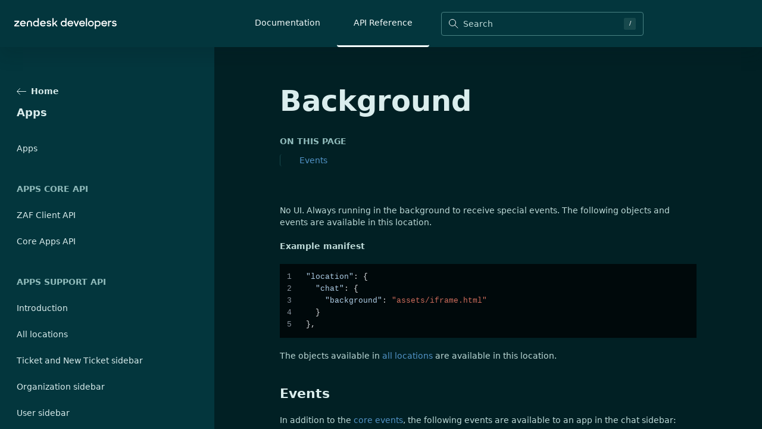

--- FILE ---
content_type: text/html
request_url: https://developer.zendesk.com/api-reference/apps/apps-chat-api/background/
body_size: 18473
content:
<!DOCTYPE html><html lang="en"><head><meta charSet="utf-8"/><meta http-equiv="x-ua-compatible" content="ie=edge"/><meta name="viewport" content="width=device-width, initial-scale=1, shrink-to-fit=no"/><script type="text/javascript">!(function () {
    var analytics = (window.analytics = window.analytics || []);
    var deferredAnalytics = (window.deferredAnalytics =
      window.deferredAnalytics || []);
    if (!analytics.initialize)
      if (analytics.invoked)
        window.console &&
        console.error &&
        console.error("Segment snippet included twice.");
      else {
        analytics.invoked = !0;
        analytics.methods = [
          "trackSubmit",
          "trackClick",
          "trackLink",
          "trackForm",
          "pageview",
          "identify",
          "reset",
          "group",
          "track",
          "ready",
          "alias",
          "debug",
          "page",
          "once",
          "off",
          "on",
        ];
        analytics.factory = function (t) {
          return function () {
            var e = Array.prototype.slice.call(arguments);
            e.unshift(t);
            deferredAnalytics.push(e);
            return analytics;
          };
        };
        for (var t = 0; t < analytics.methods.length; t++) {
          var e = analytics.methods[t];
          analytics[e] = analytics.factory(e);
        }
        analytics.load = function (t, tt, e) {
          var n = document.createElement("script");
          /**
           * Wait for OneTrust Analytics Cookies to be accepted
           * Client-Side Cookie Management:
           * https://my.onetrust.com/s/article/UUID-518074a1-a6da-81c3-be52-bae7685d9c94?language=en_US
           */
          n.type = "text/plain";
          n.className = 'optanon-category-C0002';
          // END OneTrust requirements
          n.async = !0;
          n.src =
            ("https:" === document.location.protocol ? "https://" : "http://") +
            (tt ? "static.zdassets.com" : "static-staging.zdassets.com") +
            "/customer_analytics_integration/" +
            t +
            "/cai.min.js";
          var o = document.getElementsByTagName("script")[0];
          o.parentNode.insertBefore(n, o);
          analytics._loadOptions = e;
        };
        analytics.SNIPPET_VERSION = "4.1.0";
        if (window.location.hostname === "developer.zendesk.com") {
          analytics.load("developer_docs", true);
        } else {
          analytics.load("developer_docs_dev", false);
        }
        analytics.page();
      }
      })();</script><meta name="generator" content="Gatsby 5.15.0"/><meta data-react-helmet="true" name="description" content="Developer documentation for products at Zendesk"/><meta data-react-helmet="true" property="og:title" content="Background"/><meta data-react-helmet="true" property="og:description" content="Developer documentation for products at Zendesk"/><meta data-react-helmet="true" property="og:type" content="website"/><meta data-react-helmet="true" name="twitter:card" content="summary"/><meta data-react-helmet="true" name="twitter:creator" content="@zendesk"/><meta data-react-helmet="true" name="twitter:title" content="Background"/><meta data-react-helmet="true" name="twitter:description" content="Developer documentation for products at Zendesk"/><meta name="theme-color" content="#ffffff"/><meta name="zd-site-verification" content="sqmumxplix7elko0w5is"/><style data-href="/styles.0c8f8c41954205625d6e.css" data-identity="gatsby-global-css">/*!
 * Copyright Zendesk, Inc.
 *
 * Use of this source code is governed under the Apache License, Version 2.0
 * found at http://www.apache.org/licenses/LICENSE-2.0.
 */*,:after,:before{box-sizing:border-box}html{-webkit-text-size-adjust:100%;font-family:system-ui,Segoe UI,Roboto,Helvetica,Arial,sans-serif,Apple Color Emoji,Segoe UI Emoji;line-height:1.15;tab-size:4}body{margin:0}hr{color:inherit;height:0}abbr[title]{text-decoration:underline;-webkit-text-decoration:underline dotted;text-decoration:underline dotted}b,strong{font-weight:bolder}code,kbd,pre,samp{font-family:ui-monospace,SFMono-Regular,Consolas,Liberation Mono,Menlo,monospace;font-size:1em}small{font-size:80%}sub,sup{font-size:75%;line-height:0;position:relative;vertical-align:baseline}sub{bottom:-.25em}sup{top:-.5em}table{border-color:inherit;text-indent:0}button,input,optgroup,select,textarea{font-size:100%;line-height:1.15;margin:0}button,select{text-transform:none}[type=button],[type=reset],[type=submit],button{-webkit-appearance:button}::-moz-focus-inner{border-style:none;padding:0}:-moz-focusring{outline:1px dotted ButtonText}:-moz-ui-invalid{box-shadow:none}legend{padding:0}progress{vertical-align:baseline}::-webkit-inner-spin-button,::-webkit-outer-spin-button{height:auto}[type=search]{-webkit-appearance:textfield;outline-offset:-2px}::-webkit-search-decoration{-webkit-appearance:none}::-webkit-file-upload-button{-webkit-appearance:button;font:inherit}summary{display:list-item}:root{--zd-color-black:#000;--zd-color-green-100:#edf8f4;--zd-color-green-200:#d1e8df;--zd-color-green-300:#aecfc2;--zd-color-green-400:#5eae91;--zd-color-green-500:#228f67;--zd-color-green-600:#038153;--zd-color-green-700:#186146;--zd-color-green-800:#0b3b29;--zd-color-grey-100:#f8f9f9;--zd-color-grey-200:#e9ebed;--zd-color-grey-300:#d8dcde;--zd-color-grey-400:#c2c8cc;--zd-color-grey-500:#87929d;--zd-color-grey-600:#68737d;--zd-color-grey-700:#49545c;--zd-color-grey-800:#2f3941;--zd-color-blue-100:#edf7ff;--zd-color-blue-200:#cee2f2;--zd-color-blue-300:#adcce4;--zd-color-blue-400:#5293c7;--zd-color-blue-500:#337fbd;--zd-color-blue-600:#1f73b7;--zd-color-blue-700:#144a75;--zd-color-blue-800:#0f3554;--zd-color-kale-100:#f5fcfc;--zd-color-kale-200:#daeded;--zd-color-kale-300:#bdd9d7;--zd-color-kale-400:#90bbbb;--zd-color-kale-500:#498283;--zd-color-kale-600:#17494d;--zd-color-kale-700:#03363d;--zd-color-kale-800:#012b30;--zd-color-red-100:#fff0f1;--zd-color-red-200:#f5d5d8;--zd-color-red-300:#f5b5ba;--zd-color-red-400:#e35b66;--zd-color-red-500:#d93f4c;--zd-color-red-600:#cc3340;--zd-color-red-700:#8c232c;--zd-color-red-800:#681219;--zd-color-yellow-100:#fff7ed;--zd-color-yellow-200:#ffeedb;--zd-color-yellow-300:#fed6a8;--zd-color-yellow-400:#ffb057;--zd-color-yellow-500:#f79a3e;--zd-color-yellow-600:#ed8f1c;--zd-color-yellow-700:#ad5918;--zd-color-yellow-800:#703815;--zd-color-white:#fff;--zd-color-secondary-azure-400:#3091ec;--zd-color-secondary-azure-600:#1371d6;--zd-color-secondary-crimson-400:#e34f32;--zd-color-secondary-crimson-600:#c72a1c;--zd-color-secondary-fuschia-400:#d653c2;--zd-color-secondary-fuschia-600:#a81897;--zd-color-secondary-lemon-400:#ffd424;--zd-color-secondary-lemon-600:#ffbb10;--zd-color-secondary-lime-400:#43b324;--zd-color-secondary-lime-600:#2e8200;--zd-color-secondary-mint-400:#00a656;--zd-color-secondary-mint-600:#058541;--zd-color-secondary-orange-400:#de701d;--zd-color-secondary-orange-600:#bf5000;--zd-color-secondary-pink-400:#ec4d63;--zd-color-secondary-pink-600:#d42054;--zd-color-secondary-purple-400:#b552e2;--zd-color-secondary-purple-600:#6a27b8;--zd-color-secondary-royal-400:#5d7df5;--zd-color-secondary-royal-600:#3353e2;--zd-color-secondary-teal-400:#02a191;--zd-color-secondary-teal-600:#028079;--zd-color-secondary-azure-M400:#5f8dcf;--zd-color-secondary-azure-M600:#3a70b2;--zd-color-secondary-crimson-M400:#cc6c5b;--zd-color-secondary-crimson-M600:#b24a3c;--zd-color-secondary-fuschia-M400:#cf62a8;--zd-color-secondary-fuschia-M600:#a8458c;--zd-color-secondary-lemon-M400:#e7a500;--zd-color-secondary-lemon-M600:#c38f00;--zd-color-secondary-lime-M400:#519e2d;--zd-color-secondary-lime-M600:#47782c;--zd-color-secondary-mint-M400:#299c66;--zd-color-secondary-mint-M600:#2e8057;--zd-color-secondary-orange-M400:#d4772c;--zd-color-secondary-orange-M600:#b35827;--zd-color-secondary-pink-M400:#d57287;--zd-color-secondary-pink-M600:#b23a5d;--zd-color-secondary-purple-M400:#b072cc;--zd-color-secondary-purple-M600:#9358b0;--zd-color-secondary-royal-M400:#7986d8;--zd-color-secondary-royal-M600:#4b61c3;--zd-color-secondary-teal-M400:#2d9e8f;--zd-color-secondary-teal-M600:#3c7873;--zd-color-chat-orange:#f79a3e;--zd-color-connect-red:#ff6224;--zd-color-explore-blue:#30aabc;--zd-color-gather-pink:#f6c8be;--zd-color-guide-pink:#eb4962;--zd-color-message-green:#37b8af;--zd-color-sell-gold:#c38f00;--zd-color-support-green:#00a656;--zd-color-talk-yellow:#efc93d;--zd-font-family-monospace:SFMono-Regular,Consolas,"Liberation Mono",Menlo,Courier,monospace;--zd-font-family-system:system-ui,-apple-system,BlinkMacSystemFont,"Segoe UI",Roboto,Oxygen-Sans,Ubuntu,Cantarell,"Helvetica Neue",Arial,sans-serif;--zd-font-size-xs:10px;--zd-font-size-sm:12px;--zd-font-size-md:14px;--zd-font-size-lg:18px;--zd-font-size-xl:22px;--zd-font-size-xxl:26px;--zd-font-size-xxxl:36px;--zd-font-size-sm-monospace:11px;--zd-font-size-md-monospace:13px;--zd-font-size-lg-monospace:17px;--zd-font-weight-thin:100;--zd-font-weight-extralight:200;--zd-font-weight-light:300;--zd-font-weight-regular:400;--zd-font-weight-medium:500;--zd-font-weight-semibold:600;--zd-font-weight-bold:700;--zd-font-weight-extrabold:800;--zd-font-weight-black:900;--zd-font-weight-ultralight:200;--zd-font-weight-ultrabold:800;--zd-font-weight-heavy:900;--zd-line-height-sm:16px;--zd-line-height-md:20px;--zd-line-height-lg:24px;--zd-line-height-xl:28px;--zd-line-height-xxl:32px;--zd-line-height-xxxl:44px;--zd-spacing-xxs:4px;--zd-spacing-xs:8px;--zd-spacing-sm:12px;--zd-spacing:20px;--zd-spacing-lg:32px;--zd-spacing-xl:40px;--zd-spacing-xxl:48px;--zd-anchor-color:var(--zd-color-blue-600);--zd-html-background-color:var(--zd-color-white);--zd-html-box-sizing:border-box;--zd-html-font-family:var(--zd-font-family-system);--zd-html-font-feature-settings:"kern";--zd-html-font-kerning:normal;--zd-html-font-size:var(--zd-font-size-md);--zd-html-line-height:var(--zd-spacing);--zd-html-text-color:var(--zd-color-grey-800)}html{font-feature-settings:"kern",normal;background-color:#fff;box-sizing:border-box;color:#2f3941;font-family:system-ui,-apple-system,BlinkMacSystemFont,Segoe UI,Roboto,Oxygen-Sans,Ubuntu,Cantarell,Helvetica Neue,Arial,sans-serif;font-kerning:normal;font-size:14px;line-height:20px;min-height:100%;overflow-y:scroll}*{font-weight:inherit}*,:after,:before{box-sizing:inherit}a{border-radius:4px;color:#1f73b7;outline:2px solid transparent;outline-offset:1px;transition:outline-color .1s ease-in-out,color .25s ease-in-out}a,ins,u{-webkit-text-decoration:none;text-decoration:none}a:hover{color:#144a75;-webkit-text-decoration:underline;text-decoration:underline}a:active{color:#0f3554}a:focus-visible{outline-color:#1f73b7;-webkit-text-decoration:none;text-decoration:none}a:focus-visible:hover{-webkit-text-decoration:underline;text-decoration:underline}b{font-weight:600}button{cursor:pointer;padding:0}button,input,optgroup,select,textarea{font-family:inherit;line-height:inherit}code{font-size:.95em}code,kbd,pre,samp{font-family:SFMono-Regular,Consolas,Liberation Mono,Menlo,Courier,monospace}em{font-style:inherit}fieldset,iframe{border:0}h1,h2,h3,h4,h5,h6{font-size:inherit}blockquote,dd,dl,fieldset,figure,h1,h2,h3,h4,h5,h6,hr,ol,p,pre,ul{margin:0;padding:0}hr{border:none;border-top:1px solid}ol,ul{list-style:none}img{max-width:100%}strong{font-weight:inherit}svg{max-height:100%}[tabindex="-1"]:focus{outline:none!important}</style><style data-styled="" data-styled-version="5.3.11">.cxMMcO{-webkit-transition:-webkit-transform 0.25s ease-in-out,color 0.25s ease-in-out;-webkit-transition:transform 0.25s ease-in-out,color 0.25s ease-in-out;transition:transform 0.25s ease-in-out,color 0.25s ease-in-out;}/*!sc*/
.duLvlg{-webkit-transition:-webkit-transform 0.25s ease-in-out,color 0.25s ease-in-out;-webkit-transition:transform 0.25s ease-in-out,color 0.25s ease-in-out;transition:transform 0.25s ease-in-out,color 0.25s ease-in-out;margin-right:8px;}/*!sc*/
.lcENVT{-webkit-transition:-webkit-transform 0.25s ease-in-out,color 0.25s ease-in-out;-webkit-transition:transform 0.25s ease-in-out,color 0.25s ease-in-out;transition:transform 0.25s ease-in-out,color 0.25s ease-in-out;margin-left:8px;}/*!sc*/
data-styled.g1[id="StyledIcon-sc-19meqgg-0"]{content:"cxMMcO,duLvlg,lcENVT,"}/*!sc*/
.ehpijY{display:-webkit-inline-box;display:-webkit-inline-flex;display:-ms-inline-flexbox;display:inline-flex;-webkit-align-items:center;-webkit-box-align:center;-ms-flex-align:center;align-items:center;-webkit-box-pack:center;-webkit-justify-content:center;-ms-flex-pack:center;justify-content:center;-webkit-transition:border-color 0.25s ease-in-out,box-shadow 0.1s ease-in-out,background-color 0.25s ease-in-out,color 0.25s ease-in-out,outline-color 0.1s ease-in-out,z-index 0.25s ease-in-out;transition:border-color 0.25s ease-in-out,box-shadow 0.1s ease-in-out,background-color 0.25s ease-in-out,color 0.25s ease-in-out,outline-color 0.1s ease-in-out,z-index 0.25s ease-in-out;margin:0;border:1px solid transparent;border-radius:100px;cursor:pointer;overflow:hidden;-webkit-text-decoration:none;text-decoration:none;text-overflow:ellipsis;white-space:nowrap;font-family:inherit;font-weight:400;-webkit-font-smoothing:subpixel-antialiased;box-sizing:border-box;-webkit-user-select:none;-moz-user-select:none;-ms-user-select:none;user-select:none;-webkit-touch-callout:none;padding:0 1.0714285714285714em;height:40px;line-height:38px;font-size:14px;outline-color:transparent;background-color:transparent;color:#1f73b7;}/*!sc*/
.ehpijY::-moz-focus-inner{border:0;padding:0;}/*!sc*/
.ehpijY:focus-visible,.ehpijY[data-garden-focus-visible="true"]{-webkit-text-decoration:none;text-decoration:none;}/*!sc*/
.ehpijY:hover{-webkit-text-decoration:none;text-decoration:none;}/*!sc*/
.ehpijY:active,.ehpijY[aria-pressed='true'],.ehpijY[aria-pressed='mixed']{-webkit-transition:border-color 0.1s ease-in-out,background-color 0.1s ease-in-out,box-shadow 0.1s ease-in-out,color 0.1s ease-in-out,outline-color 0.1s ease-in-out,z-index 0.25s ease-in-out;transition:border-color 0.1s ease-in-out,background-color 0.1s ease-in-out,box-shadow 0.1s ease-in-out,color 0.1s ease-in-out,outline-color 0.1s ease-in-out,z-index 0.25s ease-in-out;-webkit-text-decoration:none;text-decoration:none;}/*!sc*/
.ehpijY:hover{background-color:rgba(31,115,183,0.08);color:#144a75;}/*!sc*/
.ehpijY:focus{outline:none;}/*!sc*/
.ehpijY:focus-visible,.ehpijY[data-garden-focus-visible="true"]{outline:2px solid transparent;outline-offset:1px;box-shadow: 0 0 0 1px rgba(1,32,36,1), 0 0 0 3px #1f73b7;}/*!sc*/
.ehpijY:active,.ehpijY[aria-pressed='true'],.ehpijY[aria-pressed='mixed']{background-color:rgba(31,115,183,0.2);color:#0f3554;}/*!sc*/
.ehpijY:disabled{border-color:transparent;background-color:#e9ebed;color:#5293c7;}/*!sc*/
.ehpijY:disabled .StyledIcon-sc-19meqgg-0{color:#5293c7;}/*!sc*/
.ehpijY:disabled{cursor:default;}/*!sc*/
.ehpijY .StyledIcon-sc-19meqgg-0{width:16px;min-width:16px;height:16px;}/*!sc*/
.StyledButtonGroup-sc-1fbpzef-0 .ehpijY.ehpijY{position:relative;-webkit-transition:border-color 0.1s ease-in-out,background-color 0.1s ease-in-out,box-shadow 0.1s ease-in-out,color 0.1s ease-in-out,margin-left 0.1s ease-in-out,outline-color 0.1s ease-in-out,z-index 0.25s ease-in-out;transition:border-color 0.1s ease-in-out,background-color 0.1s ease-in-out,box-shadow 0.1s ease-in-out,color 0.1s ease-in-out,margin-left 0.1s ease-in-out,outline-color 0.1s ease-in-out,z-index 0.25s ease-in-out;border:1px solid transparent;}/*!sc*/
.StyledButtonGroup-sc-1fbpzef-0 .ehpijY.ehpijY:focus-visible,.StyledButtonGroup-sc-1fbpzef-0 .ehpijY.ehpijY[data-garden-focus-visible="true"]{border-color:#1f73b7;box-shadow: 0 0 0 1px #1f73b7, 0 0 0 3px transparent;}/*!sc*/
.StyledButtonGroup-sc-1fbpzef-0 .ehpijY.ehpijY:hover,.StyledButtonGroup-sc-1fbpzef-0 .ehpijY.ehpijY:active,.StyledButtonGroup-sc-1fbpzef-0 .ehpijY.ehpijY:focus-visible,.StyledButtonGroup-sc-1fbpzef-0 .ehpijY.ehpijY[data-garden-focus-visible="true"]{z-index:1;}/*!sc*/
.StyledButtonGroup-sc-1fbpzef-0 .ehpijY.ehpijY:disabled{z-index:-1;background-color:#e9ebed;}/*!sc*/
.StyledButtonGroup-sc-1fbpzef-0 .ehpijY.ehpijY:not(:first-of-type){margin-left:1px;}/*!sc*/
.StyledButtonGroup-sc-1fbpzef-0 .ehpijY.ehpijY:not(:first-of-type):disabled{margin-left:1px;}/*!sc*/
.StyledButtonGroup-sc-1fbpzef-0 .ehpijY.ehpijY:not(:first-of-type):not(:last-of-type){border-radius:0;}/*!sc*/
.StyledButtonGroup-sc-1fbpzef-0 .ehpijY.ehpijY:first-of-type:not(:last-of-type){border-top-right-radius:0;border-bottom-right-radius:0;}/*!sc*/
.StyledButtonGroup-sc-1fbpzef-0 .ehpijY.ehpijY:last-of-type:not(:first-of-type){border-top-left-radius:0;border-bottom-left-radius:0;}/*!sc*/
.StyledButtonGroup-sc-1fbpzef-0 .ehpijY.ehpijY:first-of-type:not(:last-of-type) .StyledIcon-sc-19meqgg-0{margin-right:-2px;}/*!sc*/
.StyledButtonGroup-sc-1fbpzef-0 .ehpijY.ehpijY:last-of-type:not(:first-of-type) .StyledIcon-sc-19meqgg-0{margin-left:-2px;}/*!sc*/
.eBdHXr{display:-webkit-inline-box;display:-webkit-inline-flex;display:-ms-inline-flexbox;display:inline-flex;-webkit-align-items:center;-webkit-box-align:center;-ms-flex-align:center;align-items:center;-webkit-box-pack:center;-webkit-justify-content:center;-ms-flex-pack:center;justify-content:center;-webkit-transition:border-color 0.25s ease-in-out,box-shadow 0.1s ease-in-out,background-color 0.25s ease-in-out,color 0.25s ease-in-out,outline-color 0.1s ease-in-out,z-index 0.25s ease-in-out;transition:border-color 0.25s ease-in-out,box-shadow 0.1s ease-in-out,background-color 0.25s ease-in-out,color 0.25s ease-in-out,outline-color 0.1s ease-in-out,z-index 0.25s ease-in-out;margin:0;border:1px solid transparent;border-radius:4px;cursor:pointer;width:100%;overflow:hidden;-webkit-text-decoration:none;text-decoration:none;text-overflow:ellipsis;white-space:nowrap;font-family:inherit;font-weight:400;-webkit-font-smoothing:subpixel-antialiased;box-sizing:border-box;-webkit-user-select:none;-moz-user-select:none;-ms-user-select:none;user-select:none;-webkit-touch-callout:none;padding:0 1.0714285714285714em;height:40px;line-height:38px;font-size:14px;outline-color:transparent;border-color:#1f73b7;background-color:transparent;color:#1f73b7;}/*!sc*/
.eBdHXr::-moz-focus-inner{border:0;padding:0;}/*!sc*/
.eBdHXr:focus-visible,.eBdHXr[data-garden-focus-visible="true"]{-webkit-text-decoration:none;text-decoration:none;}/*!sc*/
.eBdHXr:hover{-webkit-text-decoration:none;text-decoration:none;}/*!sc*/
.eBdHXr:active,.eBdHXr[aria-pressed='true'],.eBdHXr[aria-pressed='mixed']{-webkit-transition:border-color 0.1s ease-in-out,background-color 0.1s ease-in-out,box-shadow 0.1s ease-in-out,color 0.1s ease-in-out,outline-color 0.1s ease-in-out,z-index 0.25s ease-in-out;transition:border-color 0.1s ease-in-out,background-color 0.1s ease-in-out,box-shadow 0.1s ease-in-out,color 0.1s ease-in-out,outline-color 0.1s ease-in-out,z-index 0.25s ease-in-out;-webkit-text-decoration:none;text-decoration:none;}/*!sc*/
.eBdHXr:hover{border-color:#144a75;background-color:rgba(31,115,183,0.08);color:#144a75;}/*!sc*/
.eBdHXr:focus{outline:none;}/*!sc*/
.eBdHXr:focus-visible,.eBdHXr[data-garden-focus-visible="true"]{outline:2px solid transparent;outline-offset:1px;box-shadow: 0 0 0 1px rgba(1,32,36,1), 0 0 0 3px #1f73b7;}/*!sc*/
.eBdHXr:active,.eBdHXr[aria-pressed='true'],.eBdHXr[aria-pressed='mixed']{border-color:#0f3554;background-color:rgba(31,115,183,0.2);color:#0f3554;}/*!sc*/
.eBdHXr:disabled{border-color:transparent;background-color:#e9ebed;color:#5293c7;}/*!sc*/
.eBdHXr:disabled .StyledIcon-sc-19meqgg-0{color:#5293c7;}/*!sc*/
.eBdHXr:disabled{cursor:default;}/*!sc*/
.eBdHXr .StyledIcon-sc-19meqgg-0{width:16px;min-width:16px;height:16px;}/*!sc*/
.StyledButtonGroup-sc-1fbpzef-0 .eBdHXr.eBdHXr{position:relative;-webkit-transition:border-color 0.1s ease-in-out,background-color 0.1s ease-in-out,box-shadow 0.1s ease-in-out,color 0.1s ease-in-out,margin-left 0.1s ease-in-out,outline-color 0.1s ease-in-out,z-index 0.25s ease-in-out;transition:border-color 0.1s ease-in-out,background-color 0.1s ease-in-out,box-shadow 0.1s ease-in-out,color 0.1s ease-in-out,margin-left 0.1s ease-in-out,outline-color 0.1s ease-in-out,z-index 0.25s ease-in-out;border:1px solid revert;}/*!sc*/
.StyledButtonGroup-sc-1fbpzef-0 .eBdHXr.eBdHXr:focus-visible,.StyledButtonGroup-sc-1fbpzef-0 .eBdHXr.eBdHXr[data-garden-focus-visible="true"]{border-color:#1f73b7;}/*!sc*/
.StyledButtonGroup-sc-1fbpzef-0 .eBdHXr.eBdHXr:hover,.StyledButtonGroup-sc-1fbpzef-0 .eBdHXr.eBdHXr:active,.StyledButtonGroup-sc-1fbpzef-0 .eBdHXr.eBdHXr:focus-visible,.StyledButtonGroup-sc-1fbpzef-0 .eBdHXr.eBdHXr[data-garden-focus-visible="true"]{z-index:1;}/*!sc*/
.StyledButtonGroup-sc-1fbpzef-0 .eBdHXr.eBdHXr:disabled{z-index:-1;background-color:#e9ebed;}/*!sc*/
.StyledButtonGroup-sc-1fbpzef-0 .eBdHXr.eBdHXr:not(:first-of-type){margin-left:-1px;}/*!sc*/
.StyledButtonGroup-sc-1fbpzef-0 .eBdHXr.eBdHXr:not(:first-of-type):disabled{margin-left:1px;}/*!sc*/
.StyledButtonGroup-sc-1fbpzef-0 .eBdHXr.eBdHXr:not(:first-of-type):not(:last-of-type){border-radius:0;}/*!sc*/
.StyledButtonGroup-sc-1fbpzef-0 .eBdHXr.eBdHXr:first-of-type:not(:last-of-type){border-top-right-radius:0;border-bottom-right-radius:0;}/*!sc*/
.StyledButtonGroup-sc-1fbpzef-0 .eBdHXr.eBdHXr:last-of-type:not(:first-of-type){border-top-left-radius:0;border-bottom-left-radius:0;}/*!sc*/
data-styled.g3[id="StyledButton-sc-qe3ace-0"]{content:"ehpijY,eBdHXr,"}/*!sc*/
.LgIrp{border:none;padding:0;width:40px;min-width:40px;color:#68737d;}/*!sc*/
.LgIrp:hover{color:#49545c;}/*!sc*/
.LgIrp:active,.LgIrp[aria-pressed='true'],.LgIrp[aria-pressed='mixed']{color:#2f3941;}/*!sc*/
.LgIrp:disabled{background-color:transparent;}/*!sc*/
.LgIrp .StyledIcon-sc-19meqgg-0{width:16px;height:16px;}/*!sc*/
.LgIrp .StyledIcon-sc-19meqgg-0 > svg{-webkit-transition:opacity 0.15s ease-in-out;transition:opacity 0.15s ease-in-out;}/*!sc*/
data-styled.g4[id="StyledIconButton-sc-1t0ughp-0"]{content:"LgIrp,"}/*!sc*/
.bxswUK{display:block;width:175px;-webkit-text-decoration:none;text-decoration:none;}/*!sc*/
.bxswUK:focus{box-shadow:0 0 0 3px rgba(31,115,183,0.35) inset;}/*!sc*/
.hvRtLc{display:block;width:180px;-webkit-text-decoration:none;text-decoration:none;}/*!sc*/
.hvRtLc:focus{box-shadow:0 0 0 3px rgba(31,115,183,0.35) inset;}/*!sc*/
data-styled.g5[id="logoLink__StyledLink-sc-eciko0-0"]{content:"bxswUK,hvRtLc,"}/*!sc*/
.kNOMhF{display:block;}/*!sc*/
.kNOMhF path,.kNOMhF polygon{fill:#fff;}/*!sc*/
data-styled.g6[id="logoLink__LogoIcon-sc-eciko0-1"]{content:"kNOMhF,"}/*!sc*/
.gdFdYj{position:relative;z-index:10;box-shadow:0 16px 24px 0 rgba(1,24,27,0.15);}/*!sc*/
data-styled.g58[id="mobile__Container-sc-owexzg-0"]{content:"gdFdYj,"}/*!sc*/
.hgjnWc{display:grid;grid-gap:12px;grid-template-areas:"menu logo search";grid-template-columns:min-content 1fr min-content;-webkit-align-items:center;-webkit-box-align:center;-ms-flex-align:center;align-items:center;justify-items:center;padding:8px 12px;background-color:#03363d;}/*!sc*/
data-styled.g59[id="mobile__HeaderGrid-sc-owexzg-1"]{content:"hgjnWc,"}/*!sc*/
.NFCiW{color:#f5fcfc;}/*!sc*/
data-styled.g60[id="mobile__SearchIcon-sc-owexzg-2"]{content:"NFCiW,"}/*!sc*/
.hGGGcr{color:#fff;}/*!sc*/
data-styled.g61[id="mobile__MenuIcon-sc-owexzg-3"]{content:"hGGGcr,"}/*!sc*/
.idELHo{position:relative;z-index:10;display:grid;grid-gap:20px;grid-template-areas:"logo nav search";grid-template-columns:360px max-content auto;-webkit-align-items:center;-webkit-box-align:center;-ms-flex-align:center;align-items:center;padding:0 20px;background-color:#03363d;box-shadow:0 16px 24px 0 rgba(1,24,27,0.15);}/*!sc*/
data-styled.g63[id="desktop__Container-sc-agcvml-0"]{content:"idELHo,"}/*!sc*/
.dbqRZa{grid-area:logo;}/*!sc*/
data-styled.g64[id="desktop__LogoCol-sc-agcvml-1"]{content:"dbqRZa,"}/*!sc*/
.bpVKFd{grid-area:nav;}/*!sc*/
data-styled.g65[id="desktop__NavCol-sc-agcvml-2"]{content:"bpVKFd,"}/*!sc*/
.edZVjr{display:inline-block;padding:28px;color:#f5fcfc;white-space:nowrap;border-color:transparent;border-bottom-width:3px;border-bottom-style:solid;}/*!sc*/
.edZVjr:hover,.edZVjr:focus{color:#daeded;-webkit-text-decoration:none;text-decoration:none;}/*!sc*/
.edZVjr:focus{box-shadow:0 0 0 3px rgba(31,115,183,0.35) inset;}/*!sc*/
.cwawPa{display:inline-block;padding:28px;color:#f5fcfc;white-space:nowrap;border-color:transparent;border-bottom-width:3px;border-bottom-style:solid;border-color:#f5fcfc;color:#f5fcfc;}/*!sc*/
.cwawPa:hover,.cwawPa:focus{color:#daeded;-webkit-text-decoration:none;text-decoration:none;}/*!sc*/
.cwawPa:focus{box-shadow:0 0 0 3px rgba(31,115,183,0.35) inset;}/*!sc*/
data-styled.g66[id="desktop__NavLink-sc-agcvml-3"]{content:"edZVjr,cwawPa,"}/*!sc*/
.ciRQNE{grid-area:search;width:100%;max-width:340px;}/*!sc*/
data-styled.g67[id="desktop__SearchCol-sc-agcvml-4"]{content:"ciRQNE,"}/*!sc*/
.kKKlfs{display:-webkit-box;display:-webkit-flex;display:-ms-flexbox;display:flex;padding:0 12px;color:#bdd9d7;background-color:#03363d;border-color:#498283;}/*!sc*/
.kKKlfs:hover,.kKKlfs:focus{color:#bdd9d7;background-color:rgba(255,255,255,0.05);border-color:#90bbbb;}/*!sc*/
data-styled.g68[id="desktop__SearchButton-sc-agcvml-5"]{content:"kKKlfs,"}/*!sc*/
.bTDXCw{-webkit-box-flex:1;-webkit-flex-grow:1;-ms-flex-positive:1;flex-grow:1;text-align:left;}/*!sc*/
data-styled.g69[id="desktop__SearchButtonLabel-sc-agcvml-6"]{content:"bTDXCw,"}/*!sc*/
.iSuOuS{padding:3px;color:#fff;font-size:10px;line-height:1;text-align:center;background-color:#17494d;border:1px solid #17494d;border-radius:2px;}/*!sc*/
.iSuOuS.iSuOuS{width:20px;height:20px;}/*!sc*/
data-styled.g70[id="desktop__SearchKeyboardHint-sc-agcvml-7"]{content:"iSuOuS,"}/*!sc*/
.kRqZHa{color:#fff;}/*!sc*/
data-styled.g71[id="desktop__StyledSearchIcon-sc-agcvml-8"]{content:"kRqZHa,"}/*!sc*/
body{background-color:rgba(1,32,36,1);}/*!sc*/
data-styled.g72[id="sc-global-htVoeb1"]{content:"sc-global-htVoeb1,"}/*!sc*/
.hnrrDA{display:grid;grid-template-areas:"header header" "nav main";grid-template-rows:auto 1fr;grid-template-columns:360px 1fr;height:100vh;}/*!sc*/
@media (max-width:991.98px){.hnrrDA{grid-template-areas:"header" "nav" "main";grid-template-rows:auto max-content 1fr;grid-template-columns:1fr;}}/*!sc*/
data-styled.g73[id="layout__Container-sc-1to7dem-0"]{content:"hnrrDA,"}/*!sc*/
.lfqAMv{grid-area:header;}/*!sc*/
data-styled.g74[id="layout__HeaderRow-sc-1to7dem-1"]{content:"lfqAMv,"}/*!sc*/
.hdcSnV{grid-area:nav;overflow-y:scroll;}/*!sc*/
data-styled.g75[id="layout__Navigation-sc-1to7dem-2"]{content:"hdcSnV,"}/*!sc*/
.jPiydL{grid-area:main;overflow-y:scroll;}/*!sc*/
data-styled.g76[id="layout__Main-sc-1to7dem-3"]{content:"jPiydL,"}/*!sc*/
.dlMbmL{display:grid;-webkit-transition:padding 0.25s ease-in-out,grid-template-rows 0.25s ease-in-out;transition:padding 0.25s ease-in-out,grid-template-rows 0.25s ease-in-out;overflow:hidden;grid-template-rows:0fr;border-bottom:1px solid;padding:0px 20px 0px;line-height:1.4285714285714286;font-size:14px;border-bottom-color:#d8dcde;}/*!sc*/
data-styled.g78[id="StyledPanel-sc-1piryze-0"]{content:"dlMbmL,"}/*!sc*/
.bFpvu:last-child .StyledPanel-sc-1piryze-0{border:none;}/*!sc*/
data-styled.g79[id="StyledSection-sc-v2t9bd-0"]{content:"bFpvu,"}/*!sc*/
.SqGSf{display:-webkit-box;display:-webkit-flex;display:-ms-flexbox;display:flex;-webkit-align-items:center;-webkit-box-align:center;-ms-flex-align:center;align-items:center;-webkit-transition:box-shadow 0.1s ease-in-out;transition:box-shadow 0.1s ease-in-out;font-size:14px;}/*!sc*/
.SqGSf:hover{cursor:pointer;}/*!sc*/
.SqGSf:focus{outline:none;}/*!sc*/
.SqGSf:focus-within{outline:2px solid transparent;outline-offset:1px;}/*!sc*/
data-styled.g80[id="StyledHeader-sc-2c6rbr-0"]{content:"SqGSf,"}/*!sc*/
.iRqvUX{-webkit-transition:color 0.1s ease-in-out;transition:color 0.1s ease-in-out;outline:none;border:none;background:transparent;padding:20px;width:100%;text-align:left;line-height:1.4285714285714286;font-family:inherit;font-size:14px;font-weight:600;color:#bdd9d7;}/*!sc*/
.iRqvUX:hover{cursor:pointer;color:#bdd9d7;}/*!sc*/
.iRqvUX::-moz-focus-inner{border:0;}/*!sc*/
.iRqvUX:hover{cursor:pointer;}/*!sc*/
data-styled.g81[id="StyledButton-sc-xj3hy7-0"]{content:"iRqvUX,"}/*!sc*/
.bMaXIE{-webkit-transition:-webkit-transform 0.25s ease-in-out,color 0.1s ease-in-out;-webkit-transition:transform 0.25s ease-in-out,color 0.1s ease-in-out;transition:transform 0.25s ease-in-out,color 0.1s ease-in-out;box-sizing:content-box;padding:20px;width:16px;min-width:16px;height:16px;vertical-align:middle;color:#68737d;}/*!sc*/
.bMaXIE:hover{color:#68737d;}/*!sc*/
data-styled.g82[id="StyledRotateIcon-sc-hp435q-0"]{content:"bMaXIE,"}/*!sc*/
.gxjxDP{overflow:hidden;line-height:inherit;font-size:inherit;}/*!sc*/
.StyledPanel-sc-1piryze-0[aria-hidden='true'] > .StyledInnerPanel-sc-8nbueg-0{-webkit-transition:visibility 0s 0.25s;transition:visibility 0s 0.25s;visibility:hidden;}/*!sc*/
.StyledPanel-sc-1piryze-0[aria-hidden='false'] > .StyledInnerPanel-sc-8nbueg-0{visibility:visible;}/*!sc*/
data-styled.g83[id="StyledInnerPanel-sc-8nbueg-0"]{content:"gxjxDP,"}/*!sc*/
.YzYNb{margin:0 -8px;border-top:1px solid #17494d !important;}/*!sc*/
data-styled.g84[id="sidebarAccordion__StyledAccordionPanel-sc-kev29k-0"]{content:"YzYNb,"}/*!sc*/
.kNDXzi{padding:0 4px;}/*!sc*/
data-styled.g85[id="sidebarAccordion__StyledAccordionHeader-sc-kev29k-1"]{content:"kNDXzi,"}/*!sc*/
.jinQfz{color:#daeded;}/*!sc*/
data-styled.g87[id="sidebarAccordion__StyledAccordionLabel-sc-kev29k-3"]{content:"jinQfz,"}/*!sc*/
.kBOxcm{margin:0 4px;}/*!sc*/
data-styled.g88[id="sidebarAccordion__StyledArrowIcon-sc-kev29k-4"]{content:"kBOxcm,"}/*!sc*/
.bjMTMs{display:-webkit-box;display:-webkit-flex;display:-ms-flexbox;display:flex;margin:8px;padding:8px;color:#daeded;-webkit-text-decoration:none;text-decoration:none;border-radius:4px;-webkit-transition:background 0.2s;transition:background 0.2s;}/*!sc*/
.bjMTMs:hover,.bjMTMs:active{color:#daeded;-webkit-text-decoration:none;text-decoration:none;background-color:rgba(255,255,255,0.05);}/*!sc*/
.bjMTMs:focus{color:#daeded;-webkit-text-decoration:none;text-decoration:none;box-shadow:0 0 0 3px rgba(31,115,183,0.35) inset;}/*!sc*/
data-styled.g89[id="sidebarLink__LinkElement-sc-z1bjm7-0"]{content:"bjMTMs,"}/*!sc*/
.cOgttO{margin:8px 8px;padding:8px;color:#daeded;background-color:rgba(255,255,255,0.1);border-radius:4px;}/*!sc*/
data-styled.g93[id="sidebarListItem__CurrentPageListItem-sc-3bcm75-0"]{content:"cOgttO,"}/*!sc*/
.hNouDM{margin:0 16px 32px;font-weight:600;font-size:18px;}/*!sc*/
data-styled.g95[id="sidebarLinkList__ParentSectionTitle-sc-1nf7cca-0"]{content:"hNouDM,"}/*!sc*/
.bZuVcX{margin:0 8px;padding:8px;color:#90bbbb;font-weight:600;text-transform:uppercase;}/*!sc*/
data-styled.g96[id="sidebarLinkList__SubsectionTitle-sc-1nf7cca-1"]{content:"bZuVcX,"}/*!sc*/
.hrxSfg{margin:16px 0;}/*!sc*/
.hrxShG{margin:32px 0;}/*!sc*/
data-styled.g101[id="sidebarLinkList__SectionList-sc-1nf7cca-6"]{content:"hrxSfg,hrxShG,"}/*!sc*/
.kiYyub{min-height:100%;overflow:hidden;color:#daeded;font-size:14px;background-color:#03363d;}/*!sc*/
data-styled.g102[id="sidebar__Container-sc-1pmgx5z-0"]{content:"kiYyub,"}/*!sc*/
.dgNrif{padding:64px 12px;}/*!sc*/
data-styled.g103[id="sidebar__SidebarColumn-sc-1pmgx5z-1"]{content:"dgNrif,"}/*!sc*/
.kUHsVU{display:-webkit-box;display:-webkit-flex;display:-ms-flexbox;display:flex;-webkit-align-items:center;-webkit-box-align:center;-ms-flex-align:center;align-items:center;margin:auto 16px;color:#daeded;font-weight:600;-webkit-text-decoration:none;text-decoration:none;}/*!sc*/
.kUHsVU:hover{color:#daeded;}/*!sc*/
.kUHsVU:focus{box-shadow:0 0 0 3px rgba(31,115,183,0.35) inset;}/*!sc*/
data-styled.g104[id="sidebar__HomeLink-sc-1pmgx5z-2"]{content:"kUHsVU,"}/*!sc*/
.hDiORq{margin-right:8px;}/*!sc*/
data-styled.g105[id="sidebar__HomeArrow-sc-1pmgx5z-3"]{content:"hDiORq,"}/*!sc*/
.iNVogg{margin-bottom:20px;color:#daeded;font-weight:700;font-size:48px;line-height:52px;}/*!sc*/
@media (max-width:767.98px){.iNVogg{font-size:36px;line-height:44px;}}/*!sc*/
data-styled.g106[id="typography__H1-sc-1ghj4c6-0"]{content:"iNVogg,"}/*!sc*/
.cRAXCC{margin-bottom:64px;}/*!sc*/
data-styled.g111[id="contentHeader__Container-sc-npikjn-0"]{content:"cRAXCC,"}/*!sc*/
.kGkegZ{margin-bottom:12px;color:#90bbbb;font-weight:600;font-size:14px;line-height:20px;text-transform:uppercase;}/*!sc*/
data-styled.g112[id="tableOfContents__TOCHeading-sc-nfi473-0"]{content:"kGkegZ,"}/*!sc*/
.dmrSAw.dmrSAw{list-style:none;}/*!sc*/
.dmrSAw a{display:block;padding:4px 0 4px 32px;color:#5293c7;border-left:1px solid #17494d;}/*!sc*/
.dmrSAw a:hover,.dmrSAw a:active{padding-left:31px;font-weight:600;-webkit-text-decoration:none;text-decoration:none;border-left:2px solid #bdd9d7;}/*!sc*/
.dmrSAw a::after{display:block;height:0;overflow:hidden;font-weight:600;visibility:hidden;content:attr(data-text);content:attr(data-text) / "";-webkit-user-select:none;-moz-user-select:none;-ms-user-select:none;user-select:none;pointer-events:none;}/*!sc*/
@media speech{.dmrSAw a::after{display:none;}}/*!sc*/
.dmrSAw:first-child a{padding-top:0;}/*!sc*/
.dmrSAw:last-child a{padding-bottom:0;}/*!sc*/
data-styled.g113[id="tableOfContents__TOCListItem-sc-nfi473-1"]{content:"dmrSAw,"}/*!sc*/
.gcTPuP h1,.gcTPuP h2,.gcTPuP h3{color:#daeded;}/*!sc*/
.gcTPuP h4,.gcTPuP h5{color:#daeded;}/*!sc*/
.gcTPuP * + h1,.gcTPuP * + h2,.gcTPuP * + h3,.gcTPuP * + h4,.gcTPuP * + h5{margin-top:40px;}/*!sc*/
.gcTPuP h1,.gcTPuP h2,.gcTPuP h3,.gcTPuP h4,.gcTPuP h5{margin-bottom:20px;font-weight:600;}/*!sc*/
.gcTPuP h2{font-size:26px;line-height:32px;}/*!sc*/
.gcTPuP h3{font-size:22px;line-height:28px;}/*!sc*/
.gcTPuP h4{font-size:18px;line-height:24px;}/*!sc*/
.gcTPuP h5{font-size:14px;line-height:20px;}/*!sc*/
.gcTPuP * + pre,.gcTPuP * + ul,.gcTPuP * + ol,.gcTPuP * + img,.gcTPuP * + .table-container{margin-top:20px;margin-bottom:20px;}/*!sc*/
.gcTPuP p > img,.gcTPuP li > img{margin-top:0;margin-bottom:0;}/*!sc*/
.gcTPuP img.screenshot{box-shadow:0 2px 6px 0 rgba(0,0,0,0.27);}/*!sc*/
.gcTPuP li > img.screenshot{margin-top:20px;}/*!sc*/
.gcTPuP a,.gcTPuP a[data-garden-id="buttons.anchor"]{color:#5293c7;}/*!sc*/
.gcTPuP a:hover,.gcTPuP a[data-garden-id="buttons.anchor"]:hover,.gcTPuP a:active,.gcTPuP a[data-garden-id="buttons.anchor"]:active,.gcTPuP a:focus,.gcTPuP a[data-garden-id="buttons.anchor"]:focus,.gcTPuP a[aria-pressed="true"],.gcTPuP a[data-garden-id="buttons.anchor"][aria-pressed="true"],.gcTPuP a[aria-pressed="mixed"],.gcTPuP a[data-garden-id="buttons.anchor"][aria-pressed="mixed"],.gcTPuP a[data-garden-focus-visible],.gcTPuP a[data-garden-id="buttons.anchor"][data-garden-focus-visible]{color:#5293c7;-webkit-text-decoration:underline;text-decoration:underline;}/*!sc*/
.gcTPuP pre{white-space:pre-wrap;}/*!sc*/
.gcTPuP hr{margin:20px 0;border-color:#17494d;}/*!sc*/
.gcTPuP code[data-garden-id="typography.code"]{color:#bdd9d7;overflow-wrap:break-word;background-color:#17494d;}/*!sc*/
.gcTPuP pre[data-garden-id="typography.codeblock"]{background-color:rgba(0,9,11,1);}/*!sc*/
.gcTPuP table[data-garden-id="tables.table"]{min-width:100%;color:#bdd9d7;table-layout:auto;}/*!sc*/
.gcTPuP thead[data-garden-id="tables.head"]{color:#daeded;}/*!sc*/
.gcTPuP tr[data-garden-id="tables.header_row"],.gcTPuP tr[data-garden-id="tables.row"]{border-color:#17494d;}/*!sc*/
.gcTPuP tr[data-garden-id="tables.header_row"]:hover,.gcTPuP tr[data-garden-id="tables.row"]:hover{background-color:rgba(255,255,255,0.08);}/*!sc*/
.gcTPuP strong{font-weight:600;}/*!sc*/
.gcTPuP aside{margin-top:20px;margin-bottom:20px;padding:12px;border-radius:4px;}/*!sc*/
.gcTPuP aside.notice{background-color:Garden Default;}/*!sc*/
.gcTPuP aside.warning{background-color:Garden Default;}/*!sc*/
.gcTPuP aside.info{background-color:Garden Default;}/*!sc*/
.gcTPuP aside.info code[data-garden-id="typography.code"]{background-color:Garden Default;}/*!sc*/
data-styled.g145[id="documentContent__DocumentContent-sc-196ktpv-0"]{content:"gcTPuP,"}/*!sc*/
.edKlYM{width:100%;margin-top:48px;padding:48px 8px 48px 8px;text-align:center;background-color:rgba(1,32,36,1);border-top:1px solid #17494d;}/*!sc*/
.edKlYM a{color:#5293c7;}/*!sc*/
data-styled.g146[id="footer__Container-sc-1o148d7-0"]{content:"edKlYM,"}/*!sc*/
.imiEqT{margin-right:8px;color:#daeded;font-weight:600;}/*!sc*/
data-styled.g147[id="footer__CompanyName-sc-1o148d7-1"]{content:"imiEqT,"}/*!sc*/
.bkmZAP{margin-top:48px;margin-bottom:12px;color:#90bbbb;font-size:12px;}/*!sc*/
data-styled.g148[id="footer__Address-sc-1o148d7-2"]{content:"bkmZAP,"}/*!sc*/
.hYzqYo{color:#90bbbb;font-weight:600;font-size:14px;}/*!sc*/
data-styled.g149[id="footer__Heading-sc-1o148d7-3"]{content:"hYzqYo,"}/*!sc*/
.gBEHkz{display:-webkit-inline-box;display:-webkit-inline-flex;display:-ms-inline-flexbox;display:inline-flex;-webkit-align-items:center;-webkit-box-align:center;-ms-flex-align:center;align-items:center;margin:0 8px;padding-top:20px;font-size:14px;}/*!sc*/
.gBEHkz svg{margin-right:8px;}/*!sc*/
data-styled.g150[id="footer__LinkWithIcon-sc-1o148d7-4"]{content:"gBEHkz,"}/*!sc*/
.AUmAy{font-size:12px;}/*!sc*/
.AUmAy a{display:inline-block;padding:0 12px;border-right:1px solid #90bbbb;}/*!sc*/
.AUmAy a:last-child{border-right:none;}/*!sc*/
data-styled.g151[id="footer__LegalLinks-sc-1o148d7-5"]{content:"AUmAy,"}/*!sc*/
.dsJPoz{display:grid;grid-template-areas:"main toc";grid-template-columns:2fr 1fr;-webkit-box-pack:center;-webkit-justify-content:center;-ms-flex-pack:center;justify-content:center;padding:64px 40px;color:#bdd9d7;background-color:rgba(1,32,36,1);}/*!sc*/
@media (max-width:1363.98px){.dsJPoz{display:block;}}/*!sc*/
@media (max-width:991.98px){.dsJPoz{padding-right:24px;padding-left:24px;}}/*!sc*/
data-styled.g152[id="pageLayout__Container-sc-11clxmd-0"]{content:"dsJPoz,"}/*!sc*/
.hiHozz{grid-area:main;}/*!sc*/
data-styled.g153[id="pageLayout__MainColumn-sc-11clxmd-1"]{content:"hiHozz,"}/*!sc*/
.EfzbW{width:700px;margin:0 auto;padding-right:40px;}/*!sc*/
@media (max-width:1363.98px){.EfzbW{width:auto;max-width:700px;margin:auto;padding-right:0;}}/*!sc*/
data-styled.g154[id="pageLayout__MainColumnInner-sc-11clxmd-2"]{content:"EfzbW,"}/*!sc*/
.dtMaIX{position:-webkit-sticky;position:sticky;top:64px;grid-area:toc;-webkit-align-self:start;-ms-flex-item-align:start;align-self:start;max-width:280px;max-height:calc(100vh - 60px - (64px * 2));overflow-y:auto;}/*!sc*/
@media (max-width:1363.98px){.dtMaIX{width:auto;max-width:280px;}}/*!sc*/
data-styled.g155[id="pageLayout__TOCColumn-sc-11clxmd-3"]{content:"dtMaIX,"}/*!sc*/
@media (max-width:1363.98px){.fmTfzH{margin-top:20px;}}/*!sc*/
data-styled.g156[id="pageLayout__TOCColumnInner-sc-11clxmd-4"]{content:"fmTfzH,"}/*!sc*/
.jEJgaa{margin-top:32px;}/*!sc*/
data-styled.g157[id="pageLayout__InlineTableOfContents-sc-11clxmd-5"]{content:"jEJgaa,"}/*!sc*/
</style><link rel="sitemap" type="application/xml" href="/sitemap-index.xml"/><title data-react-helmet="true">Background | Zendesk Developer Docs</title><style data-react-helmet="true" type="text/css">.fresnel-container{margin:0;padding:0;}
@media not all and (min-width:0px) and (max-width:575.98px){.fresnel-at-xs{display:none!important;}}
@media not all and (min-width:576px) and (max-width:767.98px){.fresnel-at-sm{display:none!important;}}
@media not all and (min-width:768px) and (max-width:991.98px){.fresnel-at-md{display:none!important;}}
@media not all and (min-width:992px) and (max-width:1363.98px){.fresnel-at-lg{display:none!important;}}
@media not all and (min-width:1364px){.fresnel-at-xl{display:none!important;}}
@media not all and (max-width:575.98px){.fresnel-lessThan-sm{display:none!important;}}
@media not all and (max-width:767.98px){.fresnel-lessThan-md{display:none!important;}}
@media not all and (max-width:991.98px){.fresnel-lessThan-lg{display:none!important;}}
@media not all and (max-width:1363.98px){.fresnel-lessThan-xl{display:none!important;}}
@media not all and (min-width:576px){.fresnel-greaterThan-xs{display:none!important;}}
@media not all and (min-width:768px){.fresnel-greaterThan-sm{display:none!important;}}
@media not all and (min-width:992px){.fresnel-greaterThan-md{display:none!important;}}
@media not all and (min-width:1364px){.fresnel-greaterThan-lg{display:none!important;}}
@media not all and (min-width:0px){.fresnel-greaterThanOrEqual-xs{display:none!important;}}
@media not all and (min-width:576px){.fresnel-greaterThanOrEqual-sm{display:none!important;}}
@media not all and (min-width:768px){.fresnel-greaterThanOrEqual-md{display:none!important;}}
@media not all and (min-width:992px){.fresnel-greaterThanOrEqual-lg{display:none!important;}}
@media not all and (min-width:1364px){.fresnel-greaterThanOrEqual-xl{display:none!important;}}
@media not all and (min-width:0px) and (max-width:575.98px){.fresnel-between-xs-sm{display:none!important;}}
@media not all and (min-width:0px) and (max-width:767.98px){.fresnel-between-xs-md{display:none!important;}}
@media not all and (min-width:0px) and (max-width:991.98px){.fresnel-between-xs-lg{display:none!important;}}
@media not all and (min-width:0px) and (max-width:1363.98px){.fresnel-between-xs-xl{display:none!important;}}
@media not all and (min-width:576px) and (max-width:767.98px){.fresnel-between-sm-md{display:none!important;}}
@media not all and (min-width:576px) and (max-width:991.98px){.fresnel-between-sm-lg{display:none!important;}}
@media not all and (min-width:576px) and (max-width:1363.98px){.fresnel-between-sm-xl{display:none!important;}}
@media not all and (min-width:768px) and (max-width:991.98px){.fresnel-between-md-lg{display:none!important;}}
@media not all and (min-width:768px) and (max-width:1363.98px){.fresnel-between-md-xl{display:none!important;}}
@media not all and (min-width:992px) and (max-width:1363.98px){.fresnel-between-lg-xl{display:none!important;}}</style><script>(function(w,d,s,l,i){w[l]=w[l]||[];w[l].push({'gtm.start': new Date().getTime(),event:'gtm.js'});var f=d.getElementsByTagName(s)[0], j=d.createElement(s),dl=l!='dataLayer'?'&l='+l:'';j.async=true;j.src= 'https://www.googletagmanager.com/gtm.js?id='+i+dl+'';f.parentNode.insertBefore(j,f); })(window,document,'script','dataLayer', 'GTM-TTKJWLK');</script><style>.gatsby-image-wrapper{position:relative;overflow:hidden}.gatsby-image-wrapper picture.object-fit-polyfill{position:static!important}.gatsby-image-wrapper img{bottom:0;height:100%;left:0;margin:0;max-width:none;padding:0;position:absolute;right:0;top:0;width:100%;object-fit:cover}.gatsby-image-wrapper [data-main-image]{opacity:0;transform:translateZ(0);transition:opacity .25s linear;will-change:opacity}.gatsby-image-wrapper-constrained{display:inline-block;vertical-align:top}</style><noscript><style>.gatsby-image-wrapper noscript [data-main-image]{opacity:1!important}.gatsby-image-wrapper [data-placeholder-image]{opacity:0!important}</style></noscript><script type="module">const e="undefined"!=typeof HTMLImageElement&&"loading"in HTMLImageElement.prototype;e&&document.body.addEventListener("load",(function(e){const t=e.target;if(void 0===t.dataset.mainImage)return;if(void 0===t.dataset.gatsbyImageSsr)return;let a=null,n=t;for(;null===a&&n;)void 0!==n.parentNode.dataset.gatsbyImageWrapper&&(a=n.parentNode),n=n.parentNode;const o=a.querySelector("[data-placeholder-image]"),r=new Image;r.src=t.currentSrc,r.decode().catch((()=>{})).then((()=>{t.style.opacity=1,o&&(o.style.opacity=0,o.style.transition="opacity 500ms linear")}))}),!0);</script><style type="text/css">
    .anchor.before {
      position: absolute;
      top: 0;
      left: 0;
      transform: translateX(-100%);
      padding-right: 4px;
    }
    .anchor.after {
      display: inline-block;
      padding-left: 4px;
    }
    h1 .anchor svg,
    h2 .anchor svg,
    h3 .anchor svg,
    h4 .anchor svg,
    h5 .anchor svg,
    h6 .anchor svg {
      visibility: hidden;
    }
    h1:hover .anchor svg,
    h2:hover .anchor svg,
    h3:hover .anchor svg,
    h4:hover .anchor svg,
    h5:hover .anchor svg,
    h6:hover .anchor svg,
    h1 .anchor:focus svg,
    h2 .anchor:focus svg,
    h3 .anchor:focus svg,
    h4 .anchor:focus svg,
    h5 .anchor:focus svg,
    h6 .anchor:focus svg {
      visibility: visible;
    }
  </style><script>
    document.addEventListener("DOMContentLoaded", function(event) {
      var hash = window.decodeURI(location.hash.replace('#', ''))
      if (hash !== '') {
        var element = document.getElementById(hash)
        if (element) {
          var scrollTop = window.pageYOffset || document.documentElement.scrollTop || document.body.scrollTop
          var clientTop = document.documentElement.clientTop || document.body.clientTop || 0
          var offset = element.getBoundingClientRect().top + scrollTop - clientTop
          // Wait for the browser to finish rendering before scrolling.
          setTimeout((function() {
            window.scrollTo(0, offset - 0)
          }), 0)
        }
      }
    })
  </script><style type="text/css">
    .anchor.before {
      position: absolute;
      top: 0;
      left: 0;
      transform: translateX(-100%);
      padding-right: 4px;
    }
    .anchor.after {
      display: inline-block;
      padding-left: 4px;
    }
    h1 .anchor svg,
    h2 .anchor svg,
    h3 .anchor svg,
    h4 .anchor svg,
    h5 .anchor svg,
    h6 .anchor svg {
      visibility: hidden;
    }
    h1:hover .anchor svg,
    h2:hover .anchor svg,
    h3:hover .anchor svg,
    h4:hover .anchor svg,
    h5:hover .anchor svg,
    h6:hover .anchor svg,
    h1 .anchor:focus svg,
    h2 .anchor:focus svg,
    h3 .anchor:focus svg,
    h4 .anchor:focus svg,
    h5 .anchor:focus svg,
    h6 .anchor:focus svg {
      visibility: visible;
    }
  </style><script>
    document.addEventListener("DOMContentLoaded", function(event) {
      var hash = window.decodeURI(location.hash.replace('#', ''))
      if (hash !== '') {
        var element = document.getElementById(hash)
        if (element) {
          var scrollTop = window.pageYOffset || document.documentElement.scrollTop || document.body.scrollTop
          var clientTop = document.documentElement.clientTop || document.body.clientTop || 0
          var offset = element.getBoundingClientRect().top + scrollTop - clientTop
          // Wait for the browser to finish rendering before scrolling.
          setTimeout((function() {
            window.scrollTo(0, offset - 0)
          }), 0)
        }
      }
    })
  </script><link rel="icon" href="/favicon-32x32.png?v=eda544f803a28e8193436df02ebc401d" type="image/png"/><link rel="icon" href="/favicon.svg?v=eda544f803a28e8193436df02ebc401d" type="image/svg+xml"/><link rel="manifest" href="/manifest.webmanifest" crossorigin="anonymous"/><link rel="apple-touch-icon" sizes="48x48" href="/icons/icon-48x48.png?v=eda544f803a28e8193436df02ebc401d"/><link rel="apple-touch-icon" sizes="72x72" href="/icons/icon-72x72.png?v=eda544f803a28e8193436df02ebc401d"/><link rel="apple-touch-icon" sizes="96x96" href="/icons/icon-96x96.png?v=eda544f803a28e8193436df02ebc401d"/><link rel="apple-touch-icon" sizes="144x144" href="/icons/icon-144x144.png?v=eda544f803a28e8193436df02ebc401d"/><link rel="apple-touch-icon" sizes="192x192" href="/icons/icon-192x192.png?v=eda544f803a28e8193436df02ebc401d"/><link rel="apple-touch-icon" sizes="256x256" href="/icons/icon-256x256.png?v=eda544f803a28e8193436df02ebc401d"/><link rel="apple-touch-icon" sizes="384x384" href="/icons/icon-384x384.png?v=eda544f803a28e8193436df02ebc401d"/><link rel="apple-touch-icon" sizes="512x512" href="/icons/icon-512x512.png?v=eda544f803a28e8193436df02ebc401d"/></head><body><noscript><iframe src="https://www.googletagmanager.com/ns.html?id=GTM-TTKJWLK" height="0" width="0" style="display: none; visibility: hidden" aria-hidden="true"></iframe></noscript><div id="___gatsby"><div style="outline:none" tabindex="-1" id="gatsby-focus-wrapper"><div><div data-testid="dev-docs-layout-container" class="layout__Container-sc-1to7dem-0 hnrrDA"><div class="layout__HeaderRow-sc-1to7dem-1 lfqAMv"><div class="fresnel-container fresnel-lessThan-lg fresnel-:R1d5:"><header class="mobile__Container-sc-owexzg-0 gdFdYj"><div class="mobile__HeaderGrid-sc-owexzg-1 hgjnWc"><button data-testid="dev-docs-header-nav-toggle" aria-label="Open navigation" data-garden-id="buttons.icon_button" data-garden-version="8.76.9" type="button" class="StyledButton-sc-qe3ace-0 StyledIconButton-sc-1t0ughp-0 ehpijY LgIrp"><svg aria-hidden="true" data-garden-id="buttons.icon" data-garden-version="8.76.9" class="mobile__MenuIcon-sc-owexzg-3 hGGGcr StyledIcon-sc-19meqgg-0 cxMMcO" width="16" height="16" focusable="false" viewBox="0 0 16 16"><path fill="none" stroke="currentColor" stroke-linecap="round" d="M1.5 3.5h13m-13 4h13m-13 4h13"></path></svg></button><a aria-label="Home" class="logoLink__StyledLink-sc-eciko0-0 bxswUK" href="/"><svg aria-hidden="true" class="logoLink__LogoIcon-sc-eciko0-1 kNOMhF" viewBox="0 0 320 80"><defs><style>.cls-1{fill:#00363d;}</style></defs><title>zendev_horizontal</title><g id="Layer_1" data-name="Layer 1"><path class="cls-1" d="M93.13,45.3a6.48,6.48,0,0,0,4.6-1.79L100,46a9,9,0,0,1-6.85,2.7C87.6,48.67,84,45,84,40a8.53,8.53,0,0,1,8.67-8.7c5.53,0,8.67,4.21,8.4,10.05H88c.46,2.42,2.17,4,5.15,4m4-6.75c-.35-2.26-1.7-3.93-4.41-3.93A4.49,4.49,0,0,0,88,38.54Z"></path><polygon class="cls-1" points="7.25 45.11 17.32 34.89 7.49 34.89 7.49 31.68 21.99 31.68 21.99 34.95 11.92 45.18 22.12 45.18 22.12 48.39 7.25 48.39 7.25 45.11"></polygon><path class="cls-1" d="M33.42,45.3A6.48,6.48,0,0,0,38,43.51L40.31,46a9,9,0,0,1-6.85,2.7c-5.57,0-9.17-3.69-9.17-8.7A8.53,8.53,0,0,1,33,31.27c5.53,0,8.67,4.21,8.4,10.05H28.28c.46,2.42,2.17,4,5.15,4m4-6.75c-.35-2.26-1.7-3.93-4.41-3.93a4.49,4.49,0,0,0-4.72,3.93Z"></path><path class="cls-1" d="M63.09,40a8.35,8.35,0,0,1,8.39-8.69A7.23,7.23,0,0,1,77,33.8V23.94h3.56v24.4H77V46a7.15,7.15,0,0,1-5.6,2.64A8.42,8.42,0,0,1,63.09,40m14.16,0a5.3,5.3,0,1,0-5.3,5.45,5.29,5.29,0,0,0,5.3-5.45"></path><path class="cls-1" d="M103.38,44.79l3.22-1.67a4.78,4.78,0,0,0,4.3,2.44c2,0,3.05-1,3.05-2.21,0-1.34-1.95-1.64-4.06-2.07-2.85-.6-5.81-1.54-5.81-5,0-2.64,2.52-5.08,6.48-5a7.65,7.65,0,0,1,6.74,3.24l-3,1.64a4.33,4.33,0,0,0-3.76-1.91c-1.91,0-2.89.94-2.89,2s1.54,1.54,4,2.07c2.75.6,5.87,1.5,5.87,5,0,2.31-2,5.41-6.78,5.38-3.49,0-5.94-1.4-7.35-3.88"></path><polygon class="cls-1" points="127.16 40.92 124.34 43.99 124.34 48.34 120.79 48.34 120.79 23.94 124.34 23.94 124.34 39.91 131.9 31.63 136.22 31.63 129.68 38.78 136.39 48.34 132.37 48.34 127.16 40.92"></polygon><path class="cls-1" d="M52.34,31.29c-4.23,0-7.77,2.74-7.77,7.29v9.76H48.2V39c0-2.74,1.58-4.38,4.26-4.38s4,1.64,4,4.38v9.31h3.62V38.58c0-4.55-3.54-7.29-7.77-7.29"></path><path class="cls-1" d="M145.79,40a8.34,8.34,0,0,1,8.36-8.7,7.2,7.2,0,0,1,5.55,2.51V23.95h3.54V48.37H159.7V46.06a7.11,7.11,0,0,1-5.59,2.64A8.41,8.41,0,0,1,145.79,40Zm14.11,0a5.29,5.29,0,1,0-5.28,5.45A5.28,5.28,0,0,0,159.9,40Z"></path><path class="cls-1" d="M165.93,40.07a8.61,8.61,0,0,1,8.7-8.76,8.29,8.29,0,0,1,8.6,8.53v1.4H169.37a5.12,5.12,0,0,0,5.38,4.28,5.24,5.24,0,0,0,4.88-3l2.94,1.64a8.9,8.9,0,0,1-16.66-4.08Zm3.61-1.87h10a4.67,4.67,0,0,0-4.95-3.75A5.2,5.2,0,0,0,169.54,38.2Z"></path><path class="cls-1" d="M184,31.64h3.78l4.45,12.07,4.38-12.07h3.71L194,48.37h-3.58Z"></path><path class="cls-1" d="M201,40.07a8.61,8.61,0,0,1,8.7-8.76,8.29,8.29,0,0,1,8.6,8.53v1.4H204.43a5.12,5.12,0,0,0,5.38,4.28,5.24,5.24,0,0,0,4.88-3l2.94,1.64A8.9,8.9,0,0,1,201,40.07Zm3.61-1.87h10a4.67,4.67,0,0,0-4.95-3.75A5.2,5.2,0,0,0,204.6,38.2Z"></path><path class="cls-1" d="M221,23.95h3.58V48.37H221Z"></path><path class="cls-1" d="M227.31,40A8.68,8.68,0,1,1,236,48.7,8.61,8.61,0,0,1,227.31,40Zm13.81,0A5.14,5.14,0,1,0,236,45.36,5.24,5.24,0,0,0,241.13,40Z"></path><path class="cls-1" d="M250.89,46.29v9.77h-3.55V31.64h3.55V34a7,7,0,0,1,5.59-2.68,8.31,8.31,0,0,1,8.33,8.7,8.41,8.41,0,0,1-8.3,8.7A7.07,7.07,0,0,1,250.89,46.29ZM261.26,40A5.29,5.29,0,1,0,256,45.42,5.28,5.28,0,0,0,261.26,40Z"></path><path class="cls-1" d="M267,40.07a8.61,8.61,0,0,1,8.7-8.76,8.29,8.29,0,0,1,8.6,8.53v1.4H270.46a5.12,5.12,0,0,0,5.38,4.28,5.24,5.24,0,0,0,4.88-3l2.94,1.64A8.9,8.9,0,0,1,267,40.07Zm3.61-1.87h10a4.67,4.67,0,0,0-4.95-3.75A5.2,5.2,0,0,0,270.63,38.2Z"></path><path class="cls-1" d="M287,31.64h3.58v2.64a5.1,5.1,0,0,1,4.88-2.64h1.61v3.41h-2.17c-3,0-4.28,1.54-4.28,5v8.3H287Z"></path><path class="cls-1" d="M298.4,44.92l3.21-1.74A4.84,4.84,0,0,0,306,45.59c2.07,0,3.14-1,3.14-2.17,0-1.37-2-1.67-4.15-2.14-2.84-.57-5.85-1.51-5.85-5,0-2.64,2.54-5.08,6.52-5.05,3.24,0,5.42,1.2,6.82,3.24l-3,1.64a4.28,4.28,0,0,0-3.81-1.91c-2,0-2.91.9-2.91,2s1.44,1.47,4,2c2.81.6,6,1.54,6,5.05,0,2.51-2.24,5.38-6.89,5.35C302.24,48.7,299.83,47.4,298.4,44.92Z"></path></g></svg></a><button aria-label="Open search modal" data-garden-id="buttons.icon_button" data-garden-version="8.76.9" type="button" class="StyledButton-sc-qe3ace-0 StyledIconButton-sc-1t0ughp-0 ehpijY LgIrp"><svg aria-hidden="true" data-garden-id="buttons.icon" data-garden-version="8.76.9" class="mobile__SearchIcon-sc-owexzg-2 NFCiW StyledIcon-sc-19meqgg-0 cxMMcO" width="16" height="16" focusable="false" viewBox="0 0 16 16"><circle cx="6" cy="6" r="5.5" fill="none" stroke="currentColor"></circle><path stroke="currentColor" stroke-linecap="round" d="M15 15l-5-5"></path></svg></button></div></header></div><div class="fresnel-container fresnel-greaterThanOrEqual-lg fresnel-:R2d5:"><header data-testid="dev-docs-header-desktop-container" class="desktop__Container-sc-agcvml-0 idELHo"><div class="desktop__LogoCol-sc-agcvml-1 dbqRZa"><a aria-label="Home" class="logoLink__StyledLink-sc-eciko0-0 hvRtLc" href="/"><svg aria-hidden="true" class="logoLink__LogoIcon-sc-eciko0-1 kNOMhF" viewBox="0 0 320 80"><defs><style>.cls-1{fill:#00363d;}</style></defs><title>zendev_horizontal</title><g id="Layer_1" data-name="Layer 1"><path class="cls-1" d="M93.13,45.3a6.48,6.48,0,0,0,4.6-1.79L100,46a9,9,0,0,1-6.85,2.7C87.6,48.67,84,45,84,40a8.53,8.53,0,0,1,8.67-8.7c5.53,0,8.67,4.21,8.4,10.05H88c.46,2.42,2.17,4,5.15,4m4-6.75c-.35-2.26-1.7-3.93-4.41-3.93A4.49,4.49,0,0,0,88,38.54Z"></path><polygon class="cls-1" points="7.25 45.11 17.32 34.89 7.49 34.89 7.49 31.68 21.99 31.68 21.99 34.95 11.92 45.18 22.12 45.18 22.12 48.39 7.25 48.39 7.25 45.11"></polygon><path class="cls-1" d="M33.42,45.3A6.48,6.48,0,0,0,38,43.51L40.31,46a9,9,0,0,1-6.85,2.7c-5.57,0-9.17-3.69-9.17-8.7A8.53,8.53,0,0,1,33,31.27c5.53,0,8.67,4.21,8.4,10.05H28.28c.46,2.42,2.17,4,5.15,4m4-6.75c-.35-2.26-1.7-3.93-4.41-3.93a4.49,4.49,0,0,0-4.72,3.93Z"></path><path class="cls-1" d="M63.09,40a8.35,8.35,0,0,1,8.39-8.69A7.23,7.23,0,0,1,77,33.8V23.94h3.56v24.4H77V46a7.15,7.15,0,0,1-5.6,2.64A8.42,8.42,0,0,1,63.09,40m14.16,0a5.3,5.3,0,1,0-5.3,5.45,5.29,5.29,0,0,0,5.3-5.45"></path><path class="cls-1" d="M103.38,44.79l3.22-1.67a4.78,4.78,0,0,0,4.3,2.44c2,0,3.05-1,3.05-2.21,0-1.34-1.95-1.64-4.06-2.07-2.85-.6-5.81-1.54-5.81-5,0-2.64,2.52-5.08,6.48-5a7.65,7.65,0,0,1,6.74,3.24l-3,1.64a4.33,4.33,0,0,0-3.76-1.91c-1.91,0-2.89.94-2.89,2s1.54,1.54,4,2.07c2.75.6,5.87,1.5,5.87,5,0,2.31-2,5.41-6.78,5.38-3.49,0-5.94-1.4-7.35-3.88"></path><polygon class="cls-1" points="127.16 40.92 124.34 43.99 124.34 48.34 120.79 48.34 120.79 23.94 124.34 23.94 124.34 39.91 131.9 31.63 136.22 31.63 129.68 38.78 136.39 48.34 132.37 48.34 127.16 40.92"></polygon><path class="cls-1" d="M52.34,31.29c-4.23,0-7.77,2.74-7.77,7.29v9.76H48.2V39c0-2.74,1.58-4.38,4.26-4.38s4,1.64,4,4.38v9.31h3.62V38.58c0-4.55-3.54-7.29-7.77-7.29"></path><path class="cls-1" d="M145.79,40a8.34,8.34,0,0,1,8.36-8.7,7.2,7.2,0,0,1,5.55,2.51V23.95h3.54V48.37H159.7V46.06a7.11,7.11,0,0,1-5.59,2.64A8.41,8.41,0,0,1,145.79,40Zm14.11,0a5.29,5.29,0,1,0-5.28,5.45A5.28,5.28,0,0,0,159.9,40Z"></path><path class="cls-1" d="M165.93,40.07a8.61,8.61,0,0,1,8.7-8.76,8.29,8.29,0,0,1,8.6,8.53v1.4H169.37a5.12,5.12,0,0,0,5.38,4.28,5.24,5.24,0,0,0,4.88-3l2.94,1.64a8.9,8.9,0,0,1-16.66-4.08Zm3.61-1.87h10a4.67,4.67,0,0,0-4.95-3.75A5.2,5.2,0,0,0,169.54,38.2Z"></path><path class="cls-1" d="M184,31.64h3.78l4.45,12.07,4.38-12.07h3.71L194,48.37h-3.58Z"></path><path class="cls-1" d="M201,40.07a8.61,8.61,0,0,1,8.7-8.76,8.29,8.29,0,0,1,8.6,8.53v1.4H204.43a5.12,5.12,0,0,0,5.38,4.28,5.24,5.24,0,0,0,4.88-3l2.94,1.64A8.9,8.9,0,0,1,201,40.07Zm3.61-1.87h10a4.67,4.67,0,0,0-4.95-3.75A5.2,5.2,0,0,0,204.6,38.2Z"></path><path class="cls-1" d="M221,23.95h3.58V48.37H221Z"></path><path class="cls-1" d="M227.31,40A8.68,8.68,0,1,1,236,48.7,8.61,8.61,0,0,1,227.31,40Zm13.81,0A5.14,5.14,0,1,0,236,45.36,5.24,5.24,0,0,0,241.13,40Z"></path><path class="cls-1" d="M250.89,46.29v9.77h-3.55V31.64h3.55V34a7,7,0,0,1,5.59-2.68,8.31,8.31,0,0,1,8.33,8.7,8.41,8.41,0,0,1-8.3,8.7A7.07,7.07,0,0,1,250.89,46.29ZM261.26,40A5.29,5.29,0,1,0,256,45.42,5.28,5.28,0,0,0,261.26,40Z"></path><path class="cls-1" d="M267,40.07a8.61,8.61,0,0,1,8.7-8.76,8.29,8.29,0,0,1,8.6,8.53v1.4H270.46a5.12,5.12,0,0,0,5.38,4.28,5.24,5.24,0,0,0,4.88-3l2.94,1.64A8.9,8.9,0,0,1,267,40.07Zm3.61-1.87h10a4.67,4.67,0,0,0-4.95-3.75A5.2,5.2,0,0,0,270.63,38.2Z"></path><path class="cls-1" d="M287,31.64h3.58v2.64a5.1,5.1,0,0,1,4.88-2.64h1.61v3.41h-2.17c-3,0-4.28,1.54-4.28,5v8.3H287Z"></path><path class="cls-1" d="M298.4,44.92l3.21-1.74A4.84,4.84,0,0,0,306,45.59c2.07,0,3.14-1,3.14-2.17,0-1.37-2-1.67-4.15-2.14-2.84-.57-5.85-1.51-5.85-5,0-2.64,2.54-5.08,6.52-5.05,3.24,0,5.42,1.2,6.82,3.24l-3,1.64a4.28,4.28,0,0,0-3.81-1.91c-2,0-2.91.9-2.91,2s1.44,1.47,4,2c2.81.6,6,1.54,6,5.05,0,2.51-2.24,5.38-6.89,5.35C302.24,48.7,299.83,47.4,298.4,44.92Z"></path></g></svg></a></div><div class="desktop__NavCol-sc-agcvml-2 bpVKFd"><a aria-current="false" class="desktop__NavLink-sc-agcvml-3 edZVjr" href="/documentation/">Documentation</a><a aria-current="true" class="desktop__NavLink-sc-agcvml-3 cwawPa" href="/api-reference/">API Reference</a></div><div data-testid="dev-docs-header-search-bar" class="desktop__SearchCol-sc-agcvml-4 ciRQNE"><button class="StyledButton-sc-qe3ace-0 eBdHXr desktop__SearchButton-sc-agcvml-5 kKKlfs" data-garden-id="buttons.button" data-garden-version="8.76.9" type="button"><svg position="start" data-garden-id="buttons.icon" data-garden-version="8.76.9" class="desktop__StyledSearchIcon-sc-agcvml-8 kRqZHa StyledIcon-sc-19meqgg-0 duLvlg" width="16" height="16" focusable="false" viewBox="0 0 16 16"><circle cx="6" cy="6" r="5.5" fill="none" stroke="currentColor"></circle><path stroke="currentColor" stroke-linecap="round" d="M15 15l-5-5"></path></svg><span class="desktop__SearchButtonLabel-sc-agcvml-6 bTDXCw">Search</span><div aria-hidden="true" data-garden-id="buttons.icon" data-garden-version="8.76.9" class="desktop__SearchKeyboardHint-sc-agcvml-7 iSuOuS StyledIcon-sc-19meqgg-0 lcENVT">/</div></button></div></header></div></div><aside data-testid="dev-docs-layout-navigation" class="layout__Navigation-sc-1to7dem-2 hdcSnV"><div data-testid="dev-docs-sidebar-container" class="sidebar__Container-sc-1pmgx5z-0 kiYyub"><div class="fresnel-container fresnel-lessThan-lg fresnel-:R1l5:"><div data-garden-id="accordions.accordion" data-garden-version="8.76.9" class="StyledAccordion-sc-niv9ic-0 dgZvap"><div data-garden-id="accordions.section" data-garden-version="8.76.9" class="StyledSection-sc-v2t9bd-0 bFpvu"><div role="heading" aria-level="4" data-garden-container-id="containers.accordion" data-garden-container-version="3.0.12" class="StyledHeader-sc-2c6rbr-0 SqGSf sidebarAccordion__StyledAccordionHeader-sc-kev29k-1 kNDXzi" data-garden-id="accordions.header" data-garden-version="8.76.9"><button id=":R5l5:--trigger:0" role="button" tabindex="0" aria-controls=":R5l5:--panel:0" aria-expanded="false" type="button" data-testid="dev-docs-sidebar-accordion-label" class="StyledButton-sc-xj3hy7-0 iRqvUX sidebarAccordion__StyledAccordionLabel-sc-kev29k-3 jinQfz" data-garden-id="accordions.button" data-garden-version="8.76.9">Apps<svg class="sidebarAccordion__StyledArrowIcon-sc-kev29k-4 kBOxcm" width="12" height="12" focusable="false" viewBox="0 0 12 12"><path fill="currentColor" d="M3.646 10.354a.5.5 0 01-.057-.638l.057-.07L7.293 6 3.646 2.354a.5.5 0 01-.057-.638l.057-.07a.5.5 0 01.638-.057l.07.057 4 4a.5.5 0 01.057.638l-.057.07-4 4a.5.5 0 01-.708 0z"></path></svg>Apps Chat API</button><svg xmlns="http://www.w3.org/2000/svg" width="16" height="16" focusable="false" viewBox="0 0 16 16" aria-hidden="true" theme="[object Object]" data-garden-id="accordions.rotate_icon" data-garden-version="8.76.9" class="StyledRotateIcon-sc-hp435q-0 bMaXIE"><path fill="currentColor" d="M12.688 5.61a.5.5 0 01.69.718l-.066.062-5 4a.5.5 0 01-.542.054l-.082-.054-5-4a.5.5 0 01.55-.83l.074.05L8 9.359l4.688-3.75z"></path></svg></div><section inert="" id=":R5l5:--panel:0" aria-hidden="true" aria-labelledby=":R5l5:--trigger:0" data-testid="dev-docs-sidebar-accordion-panel" class="StyledPanel-sc-1piryze-0 dlMbmL sidebarAccordion__StyledAccordionPanel-sc-kev29k-0 YzYNb" data-garden-id="accordions.panel" data-garden-version="8.76.9"><div data-garden-id="accordions.step_inner_panel" data-garden-version="8.76.9" class="StyledInnerPanel-sc-8nbueg-0 gxjxDP"></div></section></div></div></div><div class="fresnel-container fresnel-greaterThanOrEqual-lg fresnel-:R2l5:"><div data-testid="dev-docs-sidebar-sidebar-column" class="sidebar__SidebarColumn-sc-1pmgx5z-1 dgNrif"><nav aria-label="Sidebar navigation" role="navigation"><a data-testid="dev-docs-sidebar-home-link" class="sidebar__HomeLink-sc-1pmgx5z-2 kUHsVU" href="/api-reference/"><svg class="sidebar__HomeArrow-sc-1pmgx5z-3 hDiORq" width="16" height="16" focusable="false" viewBox="0 0 16 16"><path fill="none" stroke="currentColor" stroke-linecap="round" d="M1 8.5h14.5m-10-5L.9 8.1c-.2.2-.2.5 0 .7l4.6 4.6"></path></svg> Home</a><ul><li><ul class="sidebarLinkList__SectionList-sc-1nf7cca-6 hrxSfg"><li><h2 id="api-reference-apps" class="sidebarLinkList__ParentSectionTitle-sc-1nf7cca-0 hNouDM">Apps</h2></li><li data-testid="dev-docs-sidebar-link-api-reference-apps-introduction"><a tabindex="0" href="/api-reference/apps/introduction/" class="sidebarLink__LinkElement-sc-z1bjm7-0 bjMTMs">Apps</a></li><li><ul class="sidebarLinkList__SectionList-sc-1nf7cca-6 hrxShG"><li><h3 id="api-reference-apps-apps-core-api" class="sidebarLinkList__SubsectionTitle-sc-1nf7cca-1 bZuVcX">Apps Core API</h3></li><li data-testid="dev-docs-sidebar-link-api-reference-apps-apps-core-api-client_api"><a tabindex="0" href="/api-reference/apps/apps-core-api/client_api/" class="sidebarLink__LinkElement-sc-z1bjm7-0 bjMTMs">ZAF Client API</a></li><li data-testid="dev-docs-sidebar-link-api-reference-apps-apps-core-api-core_api"><a tabindex="0" href="/api-reference/apps/apps-core-api/core_api/" class="sidebarLink__LinkElement-sc-z1bjm7-0 bjMTMs">Core Apps API</a></li></ul></li><li><ul class="sidebarLinkList__SectionList-sc-1nf7cca-6 hrxShG"><li><h3 id="api-reference-apps-apps-support-api" class="sidebarLinkList__SubsectionTitle-sc-1nf7cca-1 bZuVcX">Apps Support API</h3></li><li data-testid="dev-docs-sidebar-link-api-reference-apps-apps-support-api-introduction"><a tabindex="0" href="/api-reference/apps/apps-support-api/introduction/" class="sidebarLink__LinkElement-sc-z1bjm7-0 bjMTMs">Introduction</a></li><li data-testid="dev-docs-sidebar-link-api-reference-apps-apps-support-api-all_locations"><a tabindex="0" href="/api-reference/apps/apps-support-api/all_locations/" class="sidebarLink__LinkElement-sc-z1bjm7-0 bjMTMs">All locations</a></li><li data-testid="dev-docs-sidebar-link-api-reference-apps-apps-support-api-ticket_sidebar"><a tabindex="0" href="/api-reference/apps/apps-support-api/ticket_sidebar/" class="sidebarLink__LinkElement-sc-z1bjm7-0 bjMTMs">Ticket and New Ticket sidebar</a></li><li data-testid="dev-docs-sidebar-link-api-reference-apps-apps-support-api-organization_sidebar"><a tabindex="0" href="/api-reference/apps/apps-support-api/organization_sidebar/" class="sidebarLink__LinkElement-sc-z1bjm7-0 bjMTMs">Organization sidebar</a></li><li data-testid="dev-docs-sidebar-link-api-reference-apps-apps-support-api-user_sidebar"><a tabindex="0" href="/api-reference/apps/apps-support-api/user_sidebar/" class="sidebarLink__LinkElement-sc-z1bjm7-0 bjMTMs">User sidebar</a></li><li data-testid="dev-docs-sidebar-link-api-reference-apps-apps-support-api-top_bar"><a tabindex="0" href="/api-reference/apps/apps-support-api/top_bar/" class="sidebarLink__LinkElement-sc-z1bjm7-0 bjMTMs">Top bar</a></li><li data-testid="dev-docs-sidebar-link-api-reference-apps-apps-support-api-nav_bar"><a tabindex="0" href="/api-reference/apps/apps-support-api/nav_bar/" class="sidebarLink__LinkElement-sc-z1bjm7-0 bjMTMs">Nav bar</a></li><li data-testid="dev-docs-sidebar-link-api-reference-apps-apps-support-api-modal"><a tabindex="0" href="/api-reference/apps/apps-support-api/modal/" class="sidebarLink__LinkElement-sc-z1bjm7-0 bjMTMs">Modal</a></li><li data-testid="dev-docs-sidebar-link-api-reference-apps-apps-support-api-ticket_editor"><a tabindex="0" href="/api-reference/apps/apps-support-api/ticket_editor/" class="sidebarLink__LinkElement-sc-z1bjm7-0 bjMTMs">Ticket editor</a></li><li data-testid="dev-docs-sidebar-link-api-reference-apps-apps-support-api-background"><a tabindex="0" href="/api-reference/apps/apps-support-api/background/" class="sidebarLink__LinkElement-sc-z1bjm7-0 bjMTMs">Background</a></li></ul></li><li><ul class="sidebarLinkList__SectionList-sc-1nf7cca-6 hrxShG"><li><h3 id="api-reference-apps-apps-chat-api" class="sidebarLinkList__SubsectionTitle-sc-1nf7cca-1 bZuVcX">Apps Chat API</h3></li><li data-testid="dev-docs-sidebar-link-api-reference-apps-apps-chat-api-introduction"><a tabindex="0" href="/api-reference/apps/apps-chat-api/introduction/" class="sidebarLink__LinkElement-sc-z1bjm7-0 bjMTMs">Introduction</a></li><li data-testid="dev-docs-sidebar-link-api-reference-apps-apps-chat-api-all_locations"><a tabindex="0" href="/api-reference/apps/apps-chat-api/all_locations/" class="sidebarLink__LinkElement-sc-z1bjm7-0 bjMTMs">All locations</a></li><li data-testid="dev-docs-sidebar-link-api-reference-apps-apps-chat-api-chat_sidebar"><a tabindex="0" href="/api-reference/apps/apps-chat-api/chat_sidebar/" class="sidebarLink__LinkElement-sc-z1bjm7-0 bjMTMs">Chat sidebar</a></li><li data-testid="dev-docs-sidebar-link-api-reference-apps-apps-chat-api-background"><div class="sidebarListItem__CurrentPageListItem-sc-3bcm75-0 cOgttO">Background</div></li></ul></li><li><ul class="sidebarLinkList__SectionList-sc-1nf7cca-6 hrxShG"><li><h3 id="api-reference-apps-apps-sell-api" class="sidebarLinkList__SubsectionTitle-sc-1nf7cca-1 bZuVcX">Apps Sell API</h3></li><li data-testid="dev-docs-sidebar-link-api-reference-apps-apps-sell-api-introduction"><a tabindex="0" href="/api-reference/apps/apps-sell-api/introduction/" class="sidebarLink__LinkElement-sc-z1bjm7-0 bjMTMs">Introduction</a></li><li data-testid="dev-docs-sidebar-link-api-reference-apps-apps-sell-api-all_locations"><a tabindex="0" href="/api-reference/apps/apps-sell-api/all_locations/" class="sidebarLink__LinkElement-sc-z1bjm7-0 bjMTMs">All locations</a></li><li data-testid="dev-docs-sidebar-link-api-reference-apps-apps-sell-api-background"><a tabindex="0" href="/api-reference/apps/apps-sell-api/background/" class="sidebarLink__LinkElement-sc-z1bjm7-0 bjMTMs">Background</a></li><li data-testid="dev-docs-sidebar-link-api-reference-apps-apps-sell-api-company_card"><a tabindex="0" href="/api-reference/apps/apps-sell-api/company_card/" class="sidebarLink__LinkElement-sc-z1bjm7-0 bjMTMs">Company sidebar</a></li><li data-testid="dev-docs-sidebar-link-api-reference-apps-apps-sell-api-deal_card"><a tabindex="0" href="/api-reference/apps/apps-sell-api/deal_card/" class="sidebarLink__LinkElement-sc-z1bjm7-0 bjMTMs">Deal sidebar</a></li><li data-testid="dev-docs-sidebar-link-api-reference-apps-apps-sell-api-lead_card"><a tabindex="0" href="/api-reference/apps/apps-sell-api/lead_card/" class="sidebarLink__LinkElement-sc-z1bjm7-0 bjMTMs">Lead sidebar</a></li><li data-testid="dev-docs-sidebar-link-api-reference-apps-apps-sell-api-person_card"><a tabindex="0" href="/api-reference/apps/apps-sell-api/person_card/" class="sidebarLink__LinkElement-sc-z1bjm7-0 bjMTMs">Person sidebar</a></li><li data-testid="dev-docs-sidebar-link-api-reference-apps-apps-sell-api-top_bar"><a tabindex="0" href="/api-reference/apps/apps-sell-api/top_bar/" class="sidebarLink__LinkElement-sc-z1bjm7-0 bjMTMs">Top bar</a></li><li data-testid="dev-docs-sidebar-link-api-reference-apps-apps-sell-api-call_log_editor"><a tabindex="0" href="/api-reference/apps/apps-sell-api/call_log_editor/" class="sidebarLink__LinkElement-sc-z1bjm7-0 bjMTMs">Call log editor</a></li><li data-testid="dev-docs-sidebar-link-api-reference-apps-apps-sell-api-modal"><a tabindex="0" href="/api-reference/apps/apps-sell-api/modal/" class="sidebarLink__LinkElement-sc-z1bjm7-0 bjMTMs">Modal</a></li><li data-testid="dev-docs-sidebar-link-api-reference-apps-apps-sell-api-note_editor"><a tabindex="0" href="/api-reference/apps/apps-sell-api/note_editor/" class="sidebarLink__LinkElement-sc-z1bjm7-0 bjMTMs">Note editor</a></li><li data-testid="dev-docs-sidebar-link-api-reference-apps-apps-sell-api-visit_editor"><a tabindex="0" href="/api-reference/apps/apps-sell-api/visit_editor/" class="sidebarLink__LinkElement-sc-z1bjm7-0 bjMTMs">Visit composer</a></li></ul></li></ul></li></ul></nav></div></div></div></aside><main data-testid="dev-docs-layout-main" tabindex="-1" class="layout__Main-sc-1to7dem-3 jPiydL"><div class="pageLayout__Container-sc-11clxmd-0 dsJPoz"><div class="pageLayout__TOCColumn-sc-11clxmd-3 dtMaIX"><div class="fresnel-container fresnel-greaterThanOrEqual-xl fresnel-:R6t5:"><div class="pageLayout__TOCColumnInner-sc-11clxmd-4 fmTfzH"><aside><nav aria-label="Table of Contents" role="navigation"><h2 class="tableOfContents__TOCHeading-sc-nfi473-0 kGkegZ">On this page</h2><ul><li class="tableOfContents__TOCListItem-sc-nfi473-1 dmrSAw"><a data-text="Events" href="/api-reference/apps/apps-chat-api/background/#events">Events</a></li></ul></nav></aside></div></div></div><div class="pageLayout__MainColumn-sc-11clxmd-1 hiHozz"><div class="pageLayout__MainColumnInner-sc-11clxmd-2 EfzbW"><div class="contentHeader__Container-sc-npikjn-0 cRAXCC"><h1 class="typography__H1-sc-1ghj4c6-0 iNVogg">Background</h1><div class="fresnel-container fresnel-lessThan-xl fresnel-:R6qt5:"><aside><nav class="pageLayout__InlineTableOfContents-sc-11clxmd-5 jEJgaa" aria-label="Table of Contents" role="navigation"><h2 class="tableOfContents__TOCHeading-sc-nfi473-0 kGkegZ">On this page</h2><ul><li class="tableOfContents__TOCListItem-sc-nfi473-1 dmrSAw"><a data-text="Events" href="/api-reference/apps/apps-chat-api/background/#events">Events</a></li></ul></nav></aside></div></div><div class="documentContent__DocumentContent-sc-196ktpv-0 gcTPuP"><style data-styled="true" data-styled-version="5.3.11">.oQNqW{line-height:19px;font-family:SFMono-Regular,Consolas,"Liberation Mono",Menlo,Courier,monospace;font-size:13px;font-weight:400;direction:ltr;}/*!sc*/
.oQNqW[hidden]{display:inline;border:0;-webkit-clip:rect(0 0 0 0);clip:rect(0 0 0 0);height:1px;margin:-1px;overflow:hidden;padding:0;position:absolute;white-space:nowrap;width:1px;}/*!sc*/
.kXVLDw{direction:ltr;}/*!sc*/
.kXVLDw[hidden]{display:inline;border:0;-webkit-clip:rect(0 0 0 0);clip:rect(0 0 0 0);height:1px;margin:-1px;overflow:hidden;padding:0;position:absolute;white-space:nowrap;width:1px;}/*!sc*/
data-styled.g114[id="StyledFont-sc-1iildbo-0"]{content:"oQNqW,kXVLDw,"}/*!sc*/
.dmqKbS{display:table;margin:0;padding:12px;box-sizing:border-box;width:100%;direction:ltr;white-space:pre;counter-reset:linenumber;background-color:#1a1f23;color:#d8dcde;}/*!sc*/
data-styled.g116[id="StyledCodeBlock-sc-5wky57-0"]{content:"dmqKbS,"}/*!sc*/
.ejUpFz{-webkit-transition:box-shadow 0.1s ease-in-out;transition:box-shadow 0.1s ease-in-out;overflow:auto;}/*!sc*/
.ejUpFz:focus{outline:none;}/*!sc*/
.ejUpFz:focus-visible,.ejUpFz[data-garden-focus-visible="true"]{outline:2px solid transparent;outline-offset:1px;box-shadow: 0 0 0 1px #fff, 0 0 0 3px #1f73b7;}/*!sc*/
data-styled.g117[id="StyledCodeBlockContainer-sc-14zgbfw-0"]{content:"ejUpFz,"}/*!sc*/
.emcObh{display:table-row;height:20px;direction:ltr;}/*!sc*/
.emcObh::before{display:table-cell;padding-right:24px;width:1px;text-align:right;color:#87929d;content:counter(linenumber);counter-increment:linenumber;}/*!sc*/
.emcObh::after{display:inline-block;width:12px;content:'';}/*!sc*/
data-styled.g118[id="StyledCodeBlockLine-sc-1goay17-0"]{content:"emcObh,"}/*!sc*/
.hmhYeE{display:inline-block;}/*!sc*/
.hmhYeE.bold:not(.diff){font-weight:600;}/*!sc*/
.hmhYeE.coord{padding-left:0.75em;}/*!sc*/
.hmhYeE.italic{font-style:italic;}/*!sc*/
.hmhYeE.prefix{width:2em;text-align:center;}/*!sc*/
.hmhYeE.builtin,.hmhYeE.class-name,.hmhYeE.tag:not(.punctuation):not(.attr-name):not(.attr-value):not(.script){color:#02a191;}/*!sc*/
.hmhYeE.doctype,.hmhYeE.prolog,.hmhYeE.tag.punctuation:not(.attr-value):not(.script):not(.spread){color:#68737d;}/*!sc*/
.hmhYeE.attribute.value,.hmhYeE.attr-value,.hmhYeE.atrule,.hmhYeE.cdata,.hmhYeE.string,.hmhYeE.url.content{color:#cc6c5b;}/*!sc*/
.hmhYeE.constant,.hmhYeE.interpolation-punctuation{color:#337fbd;}/*!sc*/
.hmhYeE.attr-name,.hmhYeE.attr-value.spread,.hmhYeE.environment,.hmhYeE.interpolation,.hmhYeE.parameter,.hmhYeE.property,.hmhYeE.property-access,.hmhYeE.variable{color:#adcce4;}/*!sc*/
.hmhYeE.parameter.punctuation,.hmhYeE.attr-name + .attr-value.punctuation{color:inherit;}/*!sc*/
.hmhYeE.regex{color:#e35b66;}/*!sc*/
.hmhYeE.boolean,.hmhYeE.bold:not(.diff),.hmhYeE.entity,.hmhYeE.important,.hmhYeE.tag:not(.punctuation):not(.attr-name):not(.attr-value):not(.script):not(.class-name){color:#3091ec;}/*!sc*/
.hmhYeE.number,.hmhYeE.unit{color:#aecfc2;}/*!sc*/
.hmhYeE.assign-left,.hmhYeE.function,.hmhYeE.selector:not(.attribute){color:#fed6a8;}/*!sc*/
.hmhYeE.atrule.rule,.hmhYeE.keyword{color:#cf62a8;}/*!sc*/
.hmhYeE.blockquote,.hmhYeE.comment,.hmhYeE.shebang{color:#00a656;}/*!sc*/
.StyledCodeBlock-sc-5wky57-0.language-css .hmhYeE.hmhYeE.plain{color:#cc6c5b;}/*!sc*/
.StyledCodeBlock-sc-5wky57-0.language-diff .hmhYeE.hmhYeE.coord{color:#cee2f2;}/*!sc*/
.StyledCodeBlock-sc-5wky57-0.language-diff .hmhYeE.hmhYeE.deleted{color:#f5d5d8;}/*!sc*/
.StyledCodeBlock-sc-5wky57-0.language-diff .hmhYeE.hmhYeE.diff{color:#ffeedb;}/*!sc*/
.StyledCodeBlock-sc-5wky57-0.language-diff .hmhYeE.hmhYeE.inserted{color:#d1e8df;}/*!sc*/
data-styled.g119[id="StyledCodeBlockToken-sc-1hkshdq-0"]{content:"hmhYeE,"}/*!sc*/
.jXJwrs{direction:ltr;margin:0;margin-left:24px;padding:0;list-style-position:outside;list-style-type:disc;}/*!sc*/
data-styled.g121[id="StyledList__StyledUnorderedList-sc-jdbsfi-1"]{content:"jXJwrs,"}/*!sc*/
.cmaSZm{line-height:1.4285714285714286;padding-top:4px;}/*!sc*/
.StyledList__StyledOrderedList-sc-jdbsfi-0 > .StyledListItem__StyledUnorderedListItem-sc-9rsipg-1:first-child,.StyledList__StyledUnorderedList-sc-jdbsfi-1 > .cmaSZm:first-child{padding-top:0;}/*!sc*/
.StyledList__StyledOrderedList-sc-jdbsfi-0 .StyledList__StyledOrderedList-sc-jdbsfi-0 > .StyledListItem__StyledUnorderedListItem-sc-9rsipg-1:first-child,.StyledList__StyledOrderedList-sc-jdbsfi-0 .StyledList__StyledUnorderedList-sc-jdbsfi-1 > .cmaSZm:first-child,.StyledList__StyledUnorderedList-sc-jdbsfi-1 .StyledList__StyledUnorderedList-sc-jdbsfi-1 > .cmaSZm:first-child,.StyledList__StyledUnorderedList-sc-jdbsfi-1 .StyledList__StyledUnorderedList-sc-jdbsfi-1 > .cmaSZm:first-child{padding-top:4px;}/*!sc*/
data-styled.g123[id="StyledListItem__StyledUnorderedListItem-sc-9rsipg-1"]{content:"cmaSZm,"}/*!sc*/
.fPpIbu{margin:0;padding:0;direction:ltr;}/*!sc*/
.StyledParagraph-sc-zkuftz-0 + .StyledParagraph-sc-zkuftz-0,blockquote + .fPpIbu{margin-top:20px;}/*!sc*/
data-styled.g124[id="StyledParagraph-sc-zkuftz-0"]{content:"fPpIbu,"}/*!sc*/
</style><div><p data-garden-id="typography.paragraph" data-garden-version="8.76.9" class="StyledParagraph-sc-zkuftz-0 fPpIbu">No UI. Always running in the background to receive special events. The following objects and events are available in this location.</p>
<p data-garden-id="typography.paragraph" data-garden-version="8.76.9" class="StyledParagraph-sc-zkuftz-0 fPpIbu"><strong>Example manifest</strong></p>
<pre><div data-garden-id="typography.codeblock_container" data-garden-version="8.76.9" class="StyledCodeBlockContainer-sc-14zgbfw-0 ejUpFz"><pre class="StyledCodeBlock-sc-5wky57-0 dmqKbS prism-code language-javascript" data-garden-id="typography.codeblock" data-garden-version="8.76.9"><code class="StyledFont-sc-1iildbo-0 StyledCodeBlockLine-sc-1goay17-0 oQNqW emcObh token-line" data-garden-id="typography.codeblock_code" data-garden-version="8.76.9"><span class="StyledCodeBlockToken-sc-1hkshdq-0 hmhYeE token string-property property" data-garden-id="typography.codeblock_token" data-garden-version="8.76.9">&quot;location&quot;</span><span class="StyledCodeBlockToken-sc-1hkshdq-0 hmhYeE token operator" data-garden-id="typography.codeblock_token" data-garden-version="8.76.9">:</span><span class="StyledCodeBlockToken-sc-1hkshdq-0 hmhYeE token plain" data-garden-id="typography.codeblock_token" data-garden-version="8.76.9"> </span><span class="StyledCodeBlockToken-sc-1hkshdq-0 hmhYeE token punctuation" data-garden-id="typography.codeblock_token" data-garden-version="8.76.9">{</span><span class="StyledCodeBlockToken-sc-1hkshdq-0 hmhYeE token plain" data-garden-id="typography.codeblock_token" data-garden-version="8.76.9"></span></code><code class="StyledFont-sc-1iildbo-0 StyledCodeBlockLine-sc-1goay17-0 oQNqW emcObh token-line" data-garden-id="typography.codeblock_code" data-garden-version="8.76.9"><span class="StyledCodeBlockToken-sc-1hkshdq-0 hmhYeE token plain" data-garden-id="typography.codeblock_token" data-garden-version="8.76.9">  </span><span class="StyledCodeBlockToken-sc-1hkshdq-0 hmhYeE token string-property property" data-garden-id="typography.codeblock_token" data-garden-version="8.76.9">&quot;chat&quot;</span><span class="StyledCodeBlockToken-sc-1hkshdq-0 hmhYeE token operator" data-garden-id="typography.codeblock_token" data-garden-version="8.76.9">:</span><span class="StyledCodeBlockToken-sc-1hkshdq-0 hmhYeE token plain" data-garden-id="typography.codeblock_token" data-garden-version="8.76.9"> </span><span class="StyledCodeBlockToken-sc-1hkshdq-0 hmhYeE token punctuation" data-garden-id="typography.codeblock_token" data-garden-version="8.76.9">{</span><span class="StyledCodeBlockToken-sc-1hkshdq-0 hmhYeE token plain" data-garden-id="typography.codeblock_token" data-garden-version="8.76.9"></span></code><code class="StyledFont-sc-1iildbo-0 StyledCodeBlockLine-sc-1goay17-0 oQNqW emcObh token-line" data-garden-id="typography.codeblock_code" data-garden-version="8.76.9"><span class="StyledCodeBlockToken-sc-1hkshdq-0 hmhYeE token plain" data-garden-id="typography.codeblock_token" data-garden-version="8.76.9">    </span><span class="StyledCodeBlockToken-sc-1hkshdq-0 hmhYeE token string-property property" data-garden-id="typography.codeblock_token" data-garden-version="8.76.9">&quot;background&quot;</span><span class="StyledCodeBlockToken-sc-1hkshdq-0 hmhYeE token operator" data-garden-id="typography.codeblock_token" data-garden-version="8.76.9">:</span><span class="StyledCodeBlockToken-sc-1hkshdq-0 hmhYeE token plain" data-garden-id="typography.codeblock_token" data-garden-version="8.76.9"> </span><span class="StyledCodeBlockToken-sc-1hkshdq-0 hmhYeE token string" data-garden-id="typography.codeblock_token" data-garden-version="8.76.9">&quot;assets/iframe.html&quot;</span><span class="StyledCodeBlockToken-sc-1hkshdq-0 hmhYeE token plain" data-garden-id="typography.codeblock_token" data-garden-version="8.76.9"></span></code><code class="StyledFont-sc-1iildbo-0 StyledCodeBlockLine-sc-1goay17-0 oQNqW emcObh token-line" data-garden-id="typography.codeblock_code" data-garden-version="8.76.9"><span class="StyledCodeBlockToken-sc-1hkshdq-0 hmhYeE token plain" data-garden-id="typography.codeblock_token" data-garden-version="8.76.9">  </span><span class="StyledCodeBlockToken-sc-1hkshdq-0 hmhYeE token punctuation" data-garden-id="typography.codeblock_token" data-garden-version="8.76.9">}</span><span class="StyledCodeBlockToken-sc-1hkshdq-0 hmhYeE token plain" data-garden-id="typography.codeblock_token" data-garden-version="8.76.9"></span></code><code class="StyledFont-sc-1iildbo-0 StyledCodeBlockLine-sc-1goay17-0 oQNqW emcObh token-line" data-garden-id="typography.codeblock_code" data-garden-version="8.76.9"><span class="StyledCodeBlockToken-sc-1hkshdq-0 hmhYeE token plain" data-garden-id="typography.codeblock_token" data-garden-version="8.76.9"></span><span class="StyledCodeBlockToken-sc-1hkshdq-0 hmhYeE token punctuation" data-garden-id="typography.codeblock_token" data-garden-version="8.76.9">}</span><span class="StyledCodeBlockToken-sc-1hkshdq-0 hmhYeE token punctuation" data-garden-id="typography.codeblock_token" data-garden-version="8.76.9">,</span></code></pre></div></pre>
<p data-garden-id="typography.paragraph" data-garden-version="8.76.9" class="StyledParagraph-sc-zkuftz-0 fPpIbu">The objects available in <a href="/api-reference/apps/apps-chat-api/all_locations/">all locations</a> are available in this location.</p>
<h3 id="events" style="position:relative"><a href="#events" aria-label="events permalink" class="anchor before"><svg xmlns="http://www.w3.org/2000/svg" width="16" height="16" focusable="false" viewBox="0 0 16 16"><path fill="currentColor" d="M4.441 7.38l.095.083.939.939-.708.707-.939-.939-2 2-.132.142a2.829 2.829 0 003.99 3.99l.142-.132 2-2-.939-.939.707-.708.94.94a1 1 0 01.083 1.32l-.083.094-2 2A3.828 3.828 0 01.972 9.621l.15-.158 2-2A1 1 0 014.34 7.31l.101.07zm7.413-3.234a.5.5 0 01.057.638l-.057.07-7 7a.5.5 0 01-.765-.638l.057-.07 7-7a.5.5 0 01.708 0zm3.023-3.025a3.829 3.829 0 01.15 5.257l-.15.158-2 2a1 1 0 01-1.32.083l-.094-.083-.94-.94.708-.707.939.94 2-2 .132-.142a2.829 2.829 0 00-3.99-3.99l-.142.131-2 2 .939.939-.707.708-.94-.94a1 1 0 01-.082-1.32l.083-.094 2-2a3.828 3.828 0 015.414 0z"></path></svg></a>Events</h3>
<p data-garden-id="typography.paragraph" data-garden-version="8.76.9" class="StyledParagraph-sc-zkuftz-0 fPpIbu">In addition to the <a href="/api-reference/apps/apps-core-api/core_api/#events">core events</a>, the following events are available to an app in the chat sidebar:</p>
<ul data-garden-id="typography.unordered_list" data-garden-version="8.76.9" class="StyledList__StyledUnorderedList-sc-jdbsfi-1 jXJwrs">
<li data-garden-id="typography.unordered_list_item" data-garden-version="8.76.9" class="StyledFont-sc-1iildbo-0 StyledListItem__StyledUnorderedListItem-sc-9rsipg-1 kXVLDw cmaSZm">channel.chat.end</li>
</ul></div></div><footer class="footer__Container-sc-1o148d7-0 edKlYM"><div class="footer__Heading-sc-1o148d7-3 hYzqYo">Join our developer community</div><a href="https://support.zendesk.com/hc/en-us/community/topics" target="_blank" rel="noreferrer noopener" class="footer__LinkWithIcon-sc-1o148d7-4 gBEHkz"><svg width="16" height="16" focusable="false" viewBox="0 0 16 16"><path fill="none" stroke="currentColor" d="M1 .5h14c.3 0 .5.2.5.5v10c0 .3-.2.5-.5.5H8l-3.6 3.6c-.3.3-.9.1-.9-.4v-3.3H1c-.3 0-.5-.2-.5-.5V1C.5.7.7.5 1 .5z"></path></svg>Forum</a><a href="https://medium.com/zendesk-developer-blog" target="_blank" rel="noreferrer noopener" class="footer__LinkWithIcon-sc-1o148d7-4 gBEHkz"><svg width="16" height="16" focusable="false" viewBox="0 0 16 16"><path fill="none" stroke="currentColor" stroke-linecap="round" d="M4.5 7.5h7m-7 1.97h7m-7 2h7m3-7.27V15c0 .28-.22.5-.5.5H2c-.28 0-.5-.22-.5-.5V1c0-.28.22-.5.5-.5h8.85c.13 0 .26.05.36.15l3.15 3.2c.09.1.14.22.14.35zm-4-3.7V4c0 .28.22.5.5.5h3.5"></path></svg>Blog</a><a href="https://docs.google.com/forms/d/e/1FAIpQLScm_rDLWwzWnq6PpYWFOR_PwMaSBcaFft-1pYornQtBGAaiJA/viewform" target="_blank" rel="noreferrer noopener" class="footer__LinkWithIcon-sc-1o148d7-4 gBEHkz"><svg width="16" height="16" focusable="false" viewBox="0 0 16 16"><path fill="currentColor" d="M9.826 0a2.522 2.522 0 012.516 2.356l.006.166-.001 1.398A2.522 2.522 0 0115.217 8a2.522 2.522 0 01-1.573 4.342l-.166.006-1.398-.001A2.522 2.522 0 018 15.218a2.522 2.522 0 01-4.343-1.574l-.005-.166.001-1.398c-.294.148-.62.24-.965.262l-.166.006A2.522 2.522 0 01.782 8a2.522 2.522 0 011.574-4.343l.166-.006 1.398.001a2.507 2.507 0 01-.262-.965l-.006-.166A2.522 2.522 0 018 .782 2.511 2.511 0 019.826 0zM6.174 8.304c-.84 0-1.522.681-1.522 1.522v3.652a1.522 1.522 0 103.044 0V9.826c0-.84-.681-1.522-1.522-1.522zm3.652 3.653H8.304v1.521a1.522 1.522 0 101.522-1.521zM4.043 8.304H2.522a1.522 1.522 0 101.521 1.522V8.304zm9.435 0H9.826a1.522 1.522 0 100 3.044h3.652a1.522 1.522 0 100-3.044zM9.826 1c-.84 0-1.522.681-1.522 1.522v3.652a1.522 1.522 0 103.044 0V2.522c0-.84-.681-1.522-1.522-1.522zM6.174 4.652H2.522a1.522 1.522 0 100 3.044h3.652a1.522 1.522 0 100-3.044zm7.304 0c-.84 0-1.521.681-1.521 1.522v1.522h1.521a1.522 1.522 0 100-3.044zM6.174 1a1.522 1.522 0 100 3.043h1.522V2.522C7.696 1.682 7.015 1 6.174 1z"></path></svg>Slack</a><div class="footer__Address-sc-1o148d7-2 bkmZAP"><span class="footer__CompanyName-sc-1o148d7-1 imiEqT">Zendesk</span>181 Fremont Street, 17th Floor, San Francisco, California 94105</div><div class="footer__LegalLinks-sc-1o148d7-5 AUmAy"><a href="https://www.zendesk.com/company/agreements-and-terms/privacy-notice/" target="_blank" rel="noreferrer noopener">Privacy Notice</a><a href="https://www.zendesk.com/company/agreements-and-terms/zendesk-developer-terms/" target="_blank" rel="noreferrer noopener">Zendesk Developer Terms</a><a href="https://status.zendesk.com" target="_blank" rel="noreferrer noopener">System Status</a></div></footer></div></div></div></main></div></div></div><div id="gatsby-announcer" style="position:absolute;top:0;width:1px;height:1px;padding:0;overflow:hidden;clip:rect(0, 0, 0, 0);white-space:nowrap;border:0" aria-live="assertive" aria-atomic="true"></div></div><script id="gatsby-script-loader">/*<![CDATA[*/window.pagePath="/api-reference/apps/apps-chat-api/background/";/*]]>*/</script><!-- slice-start id="_gatsby-scripts-1" -->
          <script
            id="gatsby-chunk-mapping"
          >
            window.___chunkMapping="{\"app\":[\"/app-ec09479b7dd60456ba9e.js\"],\"component---src-pages-404-jsx\":[\"/component---src-pages-404-jsx-b307603e647754573f13.js\"],\"component---src-pages-algolia-poc-jsx\":[\"/component---src-pages-algolia-poc-jsx-69725f506152840ef4c6.js\"],\"component---src-pages-api-reference-jsx\":[\"/component---src-pages-api-reference-jsx-e12a6351b2282c0629b3.js\"],\"component---src-pages-documentation-jsx\":[\"/component---src-pages-documentation-jsx-a379802f7ce7c3a61c6a.js\"],\"component---src-templates-markdown-doc-page-jsx\":[\"/component---src-templates-markdown-doc-page-jsx-f780b795209f682cd4f6.js\"],\"component---src-templates-mdx-doc-page-jsx-content-file-path-src-documents-api-reference-changelog-changelog-mdx\":[\"/component---src-templates-mdx-doc-page-jsx-content-file-path-src-documents-api-reference-changelog-changelog-mdx-1e99b84d914a4ad6b7cb.js\"],\"component---src-templates-mdx-doc-page-jsx-content-file-path-src-documents-documentation-ai-agents-index-mdx\":[\"/component---src-templates-mdx-doc-page-jsx-content-file-path-src-documents-documentation-ai-agents-index-mdx-865b4f675a016082c02f.js\"],\"component---src-templates-mdx-doc-page-jsx-content-file-path-src-documents-documentation-amazon-eventbridge-index-mdx\":[\"/component---src-templates-mdx-doc-page-jsx-content-file-path-src-documents-documentation-amazon-eventbridge-index-mdx-f2a601df17d1b922f2b4.js\"],\"component---src-templates-mdx-doc-page-jsx-content-file-path-src-documents-documentation-api-basics-index-mdx\":[\"/component---src-templates-mdx-doc-page-jsx-content-file-path-src-documents-documentation-api-basics-index-mdx-a59628d097b5e95250eb.js\"],\"component---src-templates-mdx-doc-page-jsx-content-file-path-src-documents-documentation-apps-index-mdx\":[\"/component---src-templates-mdx-doc-page-jsx-content-file-path-src-documents-documentation-apps-index-mdx-f88618d25725cd58743a.js\"],\"component---src-templates-mdx-doc-page-jsx-content-file-path-src-documents-documentation-channel-framework-index-mdx\":[\"/component---src-templates-mdx-doc-page-jsx-content-file-path-src-documents-documentation-channel-framework-index-mdx-300dec6432ceab3d4a63.js\"],\"component---src-templates-mdx-doc-page-jsx-content-file-path-src-documents-documentation-classic-web-widget-sdks-index-mdx\":[\"/component---src-templates-mdx-doc-page-jsx-content-file-path-src-documents-documentation-classic-web-widget-sdks-index-mdx-a4664795b9e82ba0638b.js\"],\"component---src-templates-mdx-doc-page-jsx-content-file-path-src-documents-documentation-conversations-index-mdx\":[\"/component---src-templates-mdx-doc-page-jsx-content-file-path-src-documents-documentation-conversations-index-mdx-b2a9eb9a7131acb1448d.js\"],\"component---src-templates-mdx-doc-page-jsx-content-file-path-src-documents-documentation-custom-data-index-mdx\":[\"/component---src-templates-mdx-doc-page-jsx-content-file-path-src-documents-documentation-custom-data-index-mdx-415d72b0d7f7418d4fa2.js\"],\"component---src-templates-mdx-doc-page-jsx-content-file-path-src-documents-documentation-help-center-index-mdx\":[\"/component---src-templates-mdx-doc-page-jsx-content-file-path-src-documents-documentation-help-center-index-mdx-3ecad9cbada3fa212ecc.js\"],\"component---src-templates-mdx-doc-page-jsx-content-file-path-src-documents-documentation-integration-services-index-mdx\":[\"/component---src-templates-mdx-doc-page-jsx-content-file-path-src-documents-documentation-integration-services-index-mdx-30a079fd5d50cf391f5c.js\"],\"component---src-templates-mdx-doc-page-jsx-content-file-path-src-documents-documentation-live-chat-index-mdx\":[\"/component---src-templates-mdx-doc-page-jsx-content-file-path-src-documents-documentation-live-chat-index-mdx-09c37e30e734597c4d71.js\"],\"component---src-templates-mdx-doc-page-jsx-content-file-path-src-documents-documentation-marketplace-index-mdx\":[\"/component---src-templates-mdx-doc-page-jsx-content-file-path-src-documents-documentation-marketplace-index-mdx-a93efdcad7a7843d3154.js\"],\"component---src-templates-mdx-doc-page-jsx-content-file-path-src-documents-documentation-sales-crm-index-mdx\":[\"/component---src-templates-mdx-doc-page-jsx-content-file-path-src-documents-documentation-sales-crm-index-mdx-775a6638e3ca85d729d1.js\"],\"component---src-templates-mdx-doc-page-jsx-content-file-path-src-documents-documentation-ticketing-index-mdx\":[\"/component---src-templates-mdx-doc-page-jsx-content-file-path-src-documents-documentation-ticketing-index-mdx-0415617af7783ecd0008.js\"],\"component---src-templates-mdx-doc-page-jsx-content-file-path-src-documents-documentation-voice-index-mdx\":[\"/component---src-templates-mdx-doc-page-jsx-content-file-path-src-documents-documentation-voice-index-mdx-5002c72d8e2da902ec99.js\"],\"component---src-templates-mdx-doc-page-jsx-content-file-path-src-documents-documentation-webhooks-index-mdx\":[\"/component---src-templates-mdx-doc-page-jsx-content-file-path-src-documents-documentation-webhooks-index-mdx-9c83dd57dfff7007dfc2.js\"],\"component---src-templates-mdx-doc-page-jsx-content-file-path-src-documents-documentation-zendesk-web-widget-sdks-index-mdx\":[\"/component---src-templates-mdx-doc-page-jsx-content-file-path-src-documents-documentation-zendesk-web-widget-sdks-index-mdx-b44d96fca767d0440050.js\"],\"component---src-templates-use-case-page-jsx\":[\"/component---src-templates-use-case-page-jsx-e672d84021a1123b0519.js\"]}";
          </script>
        <script>window.___webpackCompilationHash="4fabea6485fa6d267086";</script><script src="/webpack-runtime-779c33b09e4b95defefa.js" async></script><script src="/framework-28f6ca359d805d966ffc.js" async></script><script src="/app-ec09479b7dd60456ba9e.js" async></script><!-- slice-end id="_gatsby-scripts-1" --></body></html>

--- FILE ---
content_type: application/javascript
request_url: https://developer.zendesk.com/commons-7e15adc53b31d888bade.js
body_size: 50594
content:
/*! For license information please see commons-7e15adc53b31d888bade.js.LICENSE.txt */
(self.webpackChunkdeveloper_docs=self.webpackChunkdeveloper_docs||[]).push([[223],{62:function(e,t,r){"use strict";r.d(t,{A:function(){return K}});var n=r(6540),o=r(2568),a=r(4810),i=r(160),s=r.n(i),l=r(5961),c=r(6415),d=r(4253),u=r.n(d),f=r(361);const m=(0,o.default)(c.n.Panel).withConfig({displayName:"sidebarAccordion__StyledAccordionPanel",componentId:"sc-kev29k-0"})(["margin:",";border-top:",";"],e=>`0 -${e.theme.space.xs}`,e=>`${e.theme.borders.sm} ${e.theme.colors.sidebar.accordionTopBorder} !important`),p=(0,o.default)(c.n.Header).withConfig({displayName:"sidebarAccordion__StyledAccordionHeader",componentId:"sc-kev29k-1"})(["padding:",";"],e=>`0 ${e.theme.space.base}px`),h=o.default.div.withConfig({displayName:"sidebarAccordion__AccordionPanelContentsWrapper",componentId:"sc-kev29k-2"})(["padding-top:",";"],e=>e.theme.space.lg),g=(0,o.default)(c.n.Label).withConfig({displayName:"sidebarAccordion__StyledAccordionLabel",componentId:"sc-kev29k-3"})(["color:",";"],e=>e.theme.colors.sidebar.breadcrumbs),b=(0,o.default)(u()).withConfig({displayName:"sidebarAccordion__StyledArrowIcon",componentId:"sc-kev29k-4"})(["margin:0 ",";"],e=>e.theme.space.xxs);var v=e=>{let{breadcrumbs:t,children:r}=e;const{0:o,1:a}=(0,n.useState)(!1),{sidebarContentsVisible:i}=(0,n.useContext)(f.F);return(0,n.useEffect)(()=>(i.set(o),()=>{i.set(!0)}),[]),n.createElement(c.n,{level:4,expandedSections:o?[0]:[],onChange:()=>(i.set(!o),a(!o))},n.createElement(c.n.Section,null,n.createElement(p,null,n.createElement(g,{"data-testid":"dev-docs-sidebar-accordion-label"},t.map((e,r)=>n.createElement(n.Fragment,{key:e},e,r!==t.length-1&&n.createElement(b,null))))),n.createElement(m,{"data-testid":"dev-docs-sidebar-accordion-panel"},o&&n.createElement(h,null,r))))};const y=o.default.div.withConfig({displayName:"sidebarLink__LinkElement",componentId:"sc-z1bjm7-0"})(["display:flex;margin:",";padding:",";color:",";text-decoration:none;border-radius:",";transition:background 0.2s;"," "," &:hover,&:active{color:",";text-decoration:none;background-color:",";}&:focus{color:",";text-decoration:none;box-shadow:",";}"],e=>e.theme.space.xs,e=>e.theme.space.xs,e=>e.theme.colors.sidebar.foreground,e=>e.theme.borderRadii.md,e=>e.$isTopLevel&&`font-weight: ${e.theme.fontWeights.semibold};\n     font-size: ${e.theme.fontSizes.lg};`,e=>e.$isNested&&"margin-right: 0;",e=>e.theme.colors.sidebar.foreground,e=>e.theme.colors.sidebar.linkBackgroundHover,e=>e.theme.colors.sidebar.foreground,e=>e.theme.focusBoxShadow),w=e=>{const{external:t,isNested:r,isTopLevel:o,tabIndex:i,to:s,children:l}=e,c=t?"a":a.Link,d=t?"_blank":null;return n.createElement(y,{as:c,target:d,$isNested:r,$isTopLevel:o,tabIndex:i,href:s,to:s},l)};w.defaultProps={external:!1};var x=w,A=r(2186);const k=e=>{let{className:t,children:r,...a}=e;const i=(0,n.useContext)(o.ThemeContext);return n.createElement(A.v,Object.assign({className:t,hue:i.colors.tag.background},a),r)};k.defaultProps={className:null};var E=k;const C=o.default.div.withConfig({displayName:"sidebarListItem__CurrentPageListItem",componentId:"sc-3bcm75-0"})(["margin:",";padding:",";color:",";background-color:",";border-radius:",";"," ",""],e=>`${e.theme.space.xs} ${e.theme.space.xs}`,e=>e.theme.space.xs,e=>e.theme.colors.sidebar.foreground,e=>e.theme.colors.sidebar.linkBackgroundActive,e=>e.theme.borderRadii.md,e=>e.$isTopLevel&&`font-weight: ${e.theme.fontWeights.semibold};\n     font-size: ${e.theme.fontSizes.lg};`,e=>e.$isNested&&"margin-right: 0;"),S=(0,o.default)(E).withConfig({displayName:"sidebarListItem__StyledThemedTag",componentId:"sc-3bcm75-1"})(["margin-left:",";"],e=>e.theme.space.md),T=e=>{let{item:t,currentPage:r,isNested:o,isTopLevel:a,isFocusable:i}=e;const{title:s,link:l,tag:c,forceExternal:d}=t,u=`dev-docs-sidebar-link-${l.replace(/\//gi,"-")}`,f="/"===l,m=d||/^https?:\/\//i.test(l),p=f||m?l:`/${l}/`,h=p===r?n.createElement(C,{$isNested:o,$isTopLevel:a},s):n.createElement(x,{isNested:o,isTopLevel:a,tabIndex:i?0:-1,to:p,external:m},s,c&&n.createElement(S,null,n.createElement(n.Fragment,null,c)));return n.createElement("li",{"data-testid":u},h)};T.defaultProps={currentPage:null,isNested:!1,isTopLevel:!1,isFocusable:!0};var P=T;r(4755);const O=o.default.h2.withConfig({displayName:"sidebarLinkList__ParentSectionTitle",componentId:"sc-1nf7cca-0"})(["margin:",";font-weight:",";font-size:",";"],e=>`0 ${e.theme.space.horz.sm} ${e.theme.space.lg}`,e=>e.theme.fontWeights.semibold,e=>e.theme.fontSizes.lg),I=o.default.h3.withConfig({displayName:"sidebarLinkList__SubsectionTitle",componentId:"sc-1nf7cca-1"})(["margin:",";padding:",";color:",";font-weight:",";text-transform:uppercase;"],e=>`0 ${e.theme.space.xs}`,e=>e.theme.space.xs,e=>e.theme.colors.sidebar.subheading,e=>e.theme.fontWeights.semibold),L=(0,o.default)(c.n).withConfig({displayName:"sidebarLinkList__StyledAccordion",componentId:"sc-1nf7cca-2"})(["margin:",";"],e=>e.theme.space.xs),N=(0,o.default)(c.n.Header).withConfig({displayName:"sidebarLinkList__StyledAccordionHeader",componentId:"sc-1nf7cca-3"})(["color:",";font-weight:",";border-radius:",";&:hover,&:active{color:",";background-color:",";}"],e=>e.theme.colors.sidebar.foreground,e=>e.theme.fontWeights.regular,e=>e.theme.borderRadii.md,e=>e.theme.colors.sidebar.foreground,e=>e.theme.colors.sidebar.linkBackgroundHover),R=(0,o.default)(c.n.Label).withConfig({displayName:"sidebarLinkList__CollapsibleSubsectionTitle",componentId:"sc-1nf7cca-4"})(["padding:",";color:inherit;font-weight:inherit;&:hover,&:active,&:focus{color:inherit;}"],e=>e.theme.space.xs),_=(0,o.default)(c.n.Panel).withConfig({displayName:"sidebarLinkList__StyledAccordionPanel",componentId:"sc-1nf7cca-5"})(["padding-top:inherit;padding-right:0;padding-bottom:inherit;"]),M=o.default.ul.withConfig({displayName:"sidebarLinkList__SectionList",componentId:"sc-1nf7cca-6"})(["margin:",";"],e=>e.$isOuterList?`${e.theme.space.horz.sm} 0`:`${e.theme.space.lg} 0`),$=e=>{let{data:t,ariaLabelId:r,sectionDepth:o}=e;const{title:a,link:i}=t;return 0===o?n.createElement(O,{id:r},a):1===o?n.createElement(I,{id:r,key:i},a):n.createElement(R,null,a)};$.defaultProps={sectionDepth:0};const j=e=>{var t;let{data:r,currentPage:o,sectionDepth:a,isTopLevel:i,isParentExpanded:s}=e;if(null===(null==r?void 0:r.items))return null;const{sidebarContentsVisible:l}=(0,n.useContext)(f.F);return null==r||null===(t=r.items)||void 0===t?void 0:t.map((e,t)=>e.items?n.createElement(H,{key:t,data:e,currentPage:o,sectionDepth:a+1,isTopLevel:i}):n.createElement(P,{key:t,item:e,currentPage:o,isNested:a>=2,isTopLevel:i,isFocusable:l.get&&s}))};$.defaultProps={sectionDepth:0},j.defaultProps={data:{items:[]},currentPage:"",isTopLevel:!1,isParentExpanded:!1};const H=e=>{let{data:t,sectionDepth:r,currentPage:o,isTopLevel:a}=e;if(!t)return n.createElement("li",null);const i=t.link,s=r>=2&&o.includes(`/${i}`),{0:l,1:d}=(0,n.useState)(s),u=null==t?void 0:t.link.replace(/\//g,"-"),f=t.title&&n.createElement($,{data:t,ariaLabelId:u,sectionDepth:r,currentPage:o,isTopLevel:a}),m=n.createElement(j,{data:t,currentPage:o,sectionDepth:r,isTopLevel:a,isParentExpanded:r<2||l}),p=r>=2?n.createElement(L,{level:r+2,isBare:!0,isCompact:!0,expandedSections:l?[0]:[],onFocus:()=>!l&&d(!0)},n.createElement(c.n.Section,null,n.createElement(N,{onMouseDown:e=>(e.stopPropagation(),d(!l)),onKeyDown:e=>13===e.keyCode&&d(!l)},f),n.createElement(_,null,n.createElement("ul",null,m)))):n.createElement(M,{$isOuterList:0===r},n.createElement("li",null,f),m);return n.createElement("li",null,p)};H.defaultProps={sectionDepth:0,currentPage:null,isTopLevel:!1};var z=H;const B=o.default.div.withConfig({displayName:"sidebar__Container",componentId:"sc-1pmgx5z-0"})(["min-height:100%;overflow:hidden;color:",";font-size:",";background-color:",";"],e=>e.theme.colors.sidebar.foreground,e=>e.theme.fontSizes.md,e=>e.theme.colors.sidebar.background),D=o.default.div.withConfig({displayName:"sidebar__SidebarColumn",componentId:"sc-1pmgx5z-1"})(["padding:",";"],e=>`${16*e.theme.space.base}px ${e.theme.space.sm}`),F=(0,o.default)(a.Link).withConfig({displayName:"sidebar__HomeLink",componentId:"sc-1pmgx5z-2"})(["display:flex;align-items:center;margin:",";color:",";font-weight:",";text-decoration:none;&:hover{color:",";}&:focus{box-shadow:",";}"],e=>`auto ${e.theme.space.horz.sm}`,e=>e.theme.colors.sidebar.foreground,e=>e.theme.fontWeights.semibold,e=>e.theme.colors.sidebar.foreground,e=>e.theme.focusBoxShadow),V=(0,o.default)(s()).withConfig({displayName:"sidebar__HomeArrow",componentId:"sc-1pmgx5z-3"})(["margin-right:",";"],e=>e.theme.space.xs),q=e=>{let{data:t,breadcrumbs:r,collection:o,currentPage:a,isTopLevel:i}=e;const s=(c=t,n.createElement("nav",{"aria-label":"Sidebar navigation",role:"navigation"},!i&&n.createElement(F,{"data-testid":"dev-docs-sidebar-home-link",to:o?`/${o}`:"/"},n.createElement(V,null)," Home"),n.createElement("ul",null,n.createElement(z,{data:c,currentPage:a,isTopLevel:i}))));var c;return n.createElement(B,{"data-testid":"dev-docs-sidebar-container"},n.createElement(l.Media,{lessThan:"lg"},n.createElement(v,{breadcrumbs:r},s)),n.createElement(l.Media,{greaterThanOrEqual:"lg"},n.createElement(D,{"data-testid":"dev-docs-sidebar-sidebar-column"},s)))};q.defaultProps={collection:null,currentPage:null,isTopLevel:!1};var K=q},115:function(e){var t="undefined"!=typeof Element,r="function"==typeof Map,n="function"==typeof Set,o="function"==typeof ArrayBuffer&&!!ArrayBuffer.isView;function a(e,i){if(e===i)return!0;if(e&&i&&"object"==typeof e&&"object"==typeof i){if(e.constructor!==i.constructor)return!1;var s,l,c,d;if(Array.isArray(e)){if((s=e.length)!=i.length)return!1;for(l=s;0!==l--;)if(!a(e[l],i[l]))return!1;return!0}if(r&&e instanceof Map&&i instanceof Map){if(e.size!==i.size)return!1;for(d=e.entries();!(l=d.next()).done;)if(!i.has(l.value[0]))return!1;for(d=e.entries();!(l=d.next()).done;)if(!a(l.value[1],i.get(l.value[0])))return!1;return!0}if(n&&e instanceof Set&&i instanceof Set){if(e.size!==i.size)return!1;for(d=e.entries();!(l=d.next()).done;)if(!i.has(l.value[0]))return!1;return!0}if(o&&ArrayBuffer.isView(e)&&ArrayBuffer.isView(i)){if((s=e.length)!=i.length)return!1;for(l=s;0!==l--;)if(e[l]!==i[l])return!1;return!0}if(e.constructor===RegExp)return e.source===i.source&&e.flags===i.flags;if(e.valueOf!==Object.prototype.valueOf&&"function"==typeof e.valueOf&&"function"==typeof i.valueOf)return e.valueOf()===i.valueOf();if(e.toString!==Object.prototype.toString&&"function"==typeof e.toString&&"function"==typeof i.toString)return e.toString()===i.toString();if((s=(c=Object.keys(e)).length)!==Object.keys(i).length)return!1;for(l=s;0!==l--;)if(!Object.prototype.hasOwnProperty.call(i,c[l]))return!1;if(t&&e instanceof Element)return!1;for(l=s;0!==l--;)if(("_owner"!==c[l]&&"__v"!==c[l]&&"__o"!==c[l]||!e.$$typeof)&&!a(e[c[l]],i[c[l]]))return!1;return!0}return e!=e&&i!=i}e.exports=function(e,t){try{return a(e,t)}catch(r){if((r.message||"").match(/stack|recursion/i))return console.warn("react-fast-compare cannot handle circular refs"),!1;throw r}}},124:function(e,t,r){var n=r(9325);e.exports=function(){return n.Date.now()}},160:function(e,t,r){var n=r(6540);function o(e){return n.createElement("svg",e,n.createElement("path",{fill:"none",stroke:"currentColor",strokeLinecap:"round",d:"M1 8.5h14.5m-10-5L.9 8.1c-.2.2-.2.5 0 .7l4.6 4.6"}))}o.defaultProps={width:"16",height:"16",focusable:"false",viewBox:"0 0 16 16"},e.exports=o,o.default=o},346:function(e){e.exports=function(e){return null!=e&&"object"==typeof e}},537:function(e,t,r){"use strict";r.d(t,{_:function(){return l},a:function(){return c}});var n=r(8094),o=r(9637),a=r(5968);const i="Garden Default",s={breakpoints:r(5961).breakpoints,focusBoxShadow:`${n.A.shadows.md((0,o.A)("primaryHue",600,n.A,.35))} inset`,layout:{header:{height:"60px"},search:{input:{width:"340px"}},leftColumn:{width:"360px"},rightColumn:{width:"280px"},document:{maxWidth:"700px"},index:{maxWidth:"1160px"}},fontSizes:{...n.A.fontSizes,x4l:"48px",x5l:"60px",document:{subheading:"16px"}},lineHeights:{...n.A.lineHeights,x4l:"52px",x5l:"60px",document:{subheading:"24px"}},letterSpacing:{subheading:"0.13px"},space:{...n.A.space,xxxl:"64px",horz:{sm:"16px",md:"24px",lg:"32px",xl:"48px"}}},l={...n.A,...s,colors:{...n.A.colors,foreground:a.A.grey[800],background:a.A.white,changeTag:{added:{color:a.A.white,background:a.A.green[600]},breakingChange:{color:a.A.white,background:a.A.crimson[600]},deprecated:{color:a.A.white,background:a.A.crimson[600]},eapEnded:{color:a.A.yellow[800],background:a.A.yellow[400]},fixed:{color:a.A.white,background:a.A.blue[600]},newEap:{color:a.A.yellow[800],background:a.A.yellow[400]},removed:{color:a.A.white,background:a.A.crimson[600]}},document:{headings:a.A.kale[700],headingsSecondary:a.A.kale[600],subheading:a.A.grey[600],tocLinkBorder:a.A.grey[300],tocLinkBorderHover:a.A.blue[600],links:a.A.blue[600],codeBackground:i,codeBlockBackground:i,tables:{header:i,borders:i,rowHover:i},tagBackground:i,horizontalRule:a.A.grey[300]},sidebar:{background:"rgba(246, 244, 244, 1.0)",foreground:a.A.grey[800],subheading:a.A.kale[600],linkBackgroundHover:(0,o.A)("grey",800,n.A,.05),linkBackgroundActive:(0,o.A)("grey",800,n.A,.1),accordionTopBorder:a.A.grey[200],breadcrumbs:a.A.grey[800]},footer:{border:a.A.grey[200],heading:a.A.kale[600],companyName:a.A.grey[800],address:a.A.grey[600],link:a.A.blue[600]},header:{textColor:a.A.grey[800],background:a.A.white,logoColor:a.A.kale[600],mobileNavToggle:a.A.grey[600],mobileSearchToggle:a.A.grey[600],mobileBorder:a.A.grey[200],mobileNavLinkActive:a.A.grey[200],mobileNavLinkHover:(0,o.A)("grey",200,n.A,.5),desktopNavLinkActive:a.A.blue[600],desktopNavLinkHover:a.A.blue[500],mobileBackdrop:(0,o.A)("grey",800,n.A,.5),shadow:(0,o.A)("grey",800,n.A,.05)},search:{slashIconBackground:a.A.grey[100],slashIconBorder:a.A.grey[200],searchBarIcon:a.A.grey[600],buttonBorder:a.A.grey[300],buttonBorderHover:a.A.blue[600],buttonHover:(0,o.A)("blue",100,n.A,.5),buttonText:n.A.colors.foreground,inputBorder:i,searchHeader:a.A.kale[600],searchDescription:a.A.grey[600],resultHover:a.A.blue[100],hintText:a.A.grey[800],closeButtonColor:i,closeButtonHover:i,loader:i},tag:{background:"#554f9e"},metadata:{background:"#F3F0EE",separatorBorder:a.A.grey[300]},aside:{noticeBackgroundColor:a.A.blue[200],warningBackgroundColor:a.A.yellow[200],infoBackgroundColor:a.A.grey[200],infoInlineCodeBackgroundColor:a.A.grey[300]}}},c={...n.A,...s,colors:{...n.A.colors,foreground:a.A.kale[300],background:(0,o.A)("kale",850,n.A,1),changeTag:{added:{color:a.A.green[800],background:a.A.green[300]},breakingChange:{color:a.A.red[800],background:a.A.red[300]},deprecated:{color:a.A.red[800],background:a.A.red[300]},eapEnded:{color:a.A.yellow[800],background:a.A.yellow[300]},fixed:{color:a.A.blue[800],background:a.A.blue[300]},newEap:{color:a.A.yellow[800],background:a.A.yellow[300]},removed:{color:a.A.red[800],background:a.A.red[300]}},document:{headings:a.A.kale[200],headingsSecondary:a.A.kale[200],subheading:a.A.kale[400],tocLinkBorder:a.A.kale[600],tocLinkBorderHover:a.A.kale[300],links:a.A.blue[400],codeBackground:a.A.kale[600],codeBlockBackground:(0,o.A)("kale",950,n.A,1),tables:{header:a.A.kale[200],borders:a.A.kale[600],rowHover:"rgba(255, 255, 255, 0.08)"},tagBackground:a.A.kale[600],horizontalRule:a.A.kale[600]},sidebar:{background:a.A.kale[700],foreground:a.A.kale[200],subheading:a.A.kale[400],linkBackgroundHover:"rgba(255, 255, 255, 0.05)",linkBackgroundActive:"rgba(255, 255, 255, 0.1)",accordionTopBorder:a.A.kale[600],breadcrumbs:a.A.kale[200]},footer:{border:a.A.kale[600],heading:a.A.kale[400],companyName:a.A.kale[200],address:a.A.kale[400],link:a.A.blue[400]},header:{textColor:a.A.kale[100],background:a.A.kale[700],logoColor:a.A.white,mobileNavToggle:a.A.white,mobileSearchToggle:a.A.kale[100],mobileBorder:a.A.kale[600],mobileNavLinkActive:a.A.kale[600],mobileNavLinkHover:(0,o.A)("kale",600,n.A,.7),desktopNavLinkActive:a.A.kale[100],desktopNavLinkHover:a.A.kale[200],mobileBackdrop:"rgba(1, 24, 27, 0.75)",shadow:"rgba(1, 24, 27, 0.15)"},search:{slashIconBackground:a.A.kale[600],slashIconBorder:a.A.kale[600],searchBarIcon:a.A.white,buttonBorder:a.A.kale[500],buttonBorderHover:a.A.kale[400],buttonHover:"rgba(255, 255, 255, 0.05)",buttonText:a.A.kale[300],inputBorder:a.A.kale[500],searchHeader:a.A.kale[400],searchDescription:a.A.kale[400],resultHover:a.A.kale[700],hintText:a.A.kale[200],closeButtonColor:a.A.kale[200],closeButtonHover:(0,o.A)("kale",600,n.A,.7),loader:"rgba(250, 250, 250, 0.1)"},tag:{background:"#554f9e"},aside:{noticeBackgroundColor:i,warningBackgroundColor:i,infoBackgroundColor:i,infoInlineCodeBackgroundColor:i}}}},621:function(e,t,r){"use strict";r.d(t,{A:function(){return a},_:function(){return o}});var n=r(6540);const o=(0,n.createContext)(void 0),a=()=>(0,n.useContext)(o)},659:function(e,t,r){var n=r(1873),o=Object.prototype,a=o.hasOwnProperty,i=o.toString,s=n?n.toStringTag:void 0;e.exports=function(e){var t=a.call(e,s),r=e[s];try{e[s]=void 0;var n=!0}catch(l){}var o=i.call(e);return n&&(t?e[s]=r:delete e[s]),o}},955:function(e,t,r){"use strict";r.d(t,{z:function(){return C}});var n,o,a=r(2568),i=r(1357),s=r(9637),l=r(7259),c=r(4875),d=r(8094),u=r(6540);function f(){return f=Object.assign?Object.assign.bind():function(e){for(var t=1;t<arguments.length;t++){var r=arguments[t];for(var n in r)({}).hasOwnProperty.call(r,n)&&(e[n]=r[n])}return e},f.apply(null,arguments)}var m,p,h=function(e){return u.createElement("svg",f({xmlns:"http://www.w3.org/2000/svg",width:16,height:16,focusable:"false",viewBox:"0 0 16 16","aria-hidden":"true"},e),n||(n=u.createElement("g",{fill:"none",stroke:"currentColor"},u.createElement("circle",{cx:7.5,cy:8.5,r:7}),u.createElement("path",{strokeLinecap:"round",d:"M7.5 4.5V9"}))),o||(o=u.createElement("circle",{cx:7.5,cy:12,r:1,fill:"currentColor"})))};function g(){return g=Object.assign?Object.assign.bind():function(e){for(var t=1;t<arguments.length;t++){var r=arguments[t];for(var n in r)({}).hasOwnProperty.call(r,n)&&(e[n]=r[n])}return e},g.apply(null,arguments)}var b,v=function(e){return u.createElement("svg",g({xmlns:"http://www.w3.org/2000/svg",width:16,height:16,focusable:"false",viewBox:"0 0 16 16","aria-hidden":"true"},e),m||(m=u.createElement("path",{fill:"none",stroke:"currentColor",strokeLinecap:"round",d:"M.88 13.77L7.06 1.86c.19-.36.7-.36.89 0l6.18 11.91c.17.33-.07.73-.44.73H1.32c-.37 0-.61-.4-.44-.73zM7.5 6v3.5"})),p||(p=u.createElement("circle",{cx:7.5,cy:12,r:1,fill:"currentColor"})))};function y(){return y=Object.assign?Object.assign.bind():function(e){for(var t=1;t<arguments.length;t++){var r=arguments[t];for(var n in r)({}).hasOwnProperty.call(r,n)&&(e[n]=r[n])}return e},y.apply(null,arguments)}var w=function(e){return u.createElement("svg",y({xmlns:"http://www.w3.org/2000/svg",width:16,height:16,focusable:"false",viewBox:"0 0 16 16","aria-hidden":"true"},e),b||(b=u.createElement("g",{fill:"none",stroke:"currentColor"},u.createElement("path",{strokeLinecap:"round",strokeLinejoin:"round",d:"M4 9l2.5 2.5 5-5"}),u.createElement("circle",{cx:7.5,cy:8.5,r:7}))))};const x="forms.input_message_icon",A=(0,a.default)(e=>{let t,{children:r,validation:n,...o}=e;return t="error"===n?u.createElement(h,o):"success"===n?u.createElement(w,o):"warning"===n?u.createElement(v,o):u.cloneElement(u.Children.only(r)),t}).attrs({"data-garden-id":x,"data-garden-version":"8.76.9","aria-hidden":null,role:"img"}).withConfig({displayName:"StyledMessageIcon",componentId:"sc-1ph2gba-0"})(["width:",";height:",";",";"],e=>e.theme.iconSizes.md,e=>e.theme.iconSizes.md,e=>(0,c.A)(x,e));A.defaultProps={theme:d.A};var k=r(3486);const E="forms.input_message",C=a.default.div.attrs(e=>({"data-garden-id":e["data-garden-id"]||E,"data-garden-version":e["data-garden-version"]||"8.76.9"})).withConfig({displayName:"StyledMessage",componentId:"sc-30hgg7-0"})(["direction:",";display:inline-block;position:relative;vertical-align:middle;line-height:",";font-size:",";",";& ","{position:absolute;top:-1px;",":0;}",":not([hidden]) + &{display:block;margin-top:",";}",";"],e=>e.theme.rtl&&"rtl",e=>(0,l.A)(e.theme.iconSizes.md,e.theme.fontSizes.sm),e=>e.theme.fontSizes.sm,e=>(e=>{const t=e.theme.rtl,r=(0,i.Dy)(`${e.theme.space.base} * 2px + ${e.theme.iconSizes.md}`);let n;return n="error"===e.validation?(0,s.A)("dangerHue",600,e.theme):"success"===e.validation?(0,s.A)("successHue",600,e.theme):"warning"===e.validation?(0,s.A)("warningHue",700,e.theme):(0,s.A)("neutralHue",700,e.theme),(0,a.css)(["padding-",":",";color:",";"],t?"right":"left",e.validation&&r,n)})(e),A,e=>e.theme.rtl?"right":"left",k.G,e=>(0,i.Dy)(`${e.theme.space.base} * 1px`),e=>(0,c.A)(E,e));C.defaultProps={theme:d.A}},1357:function(e,t,r){"use strict";r.d(t,{B3:function(){return W},BP:function(){return v},Dy:function(){return h},Ic:function(){return k},J$:function(){return A},W0:function(){return oe},a:function(){return ee},e$:function(){return G},em:function(){return w}});var n=r(6028),o=r(8629),a=r(1839),i=r(2773);function s(){var e;return(e=arguments.length-1)<0||arguments.length<=e?void 0:arguments[e]}var l={symbols:{"*":{infix:{symbol:"*",f:function(e,t){return e*t},notation:"infix",precedence:4,rightToLeft:0,argCount:2},symbol:"*",regSymbol:"\\*"},"/":{infix:{symbol:"/",f:function(e,t){return e/t},notation:"infix",precedence:4,rightToLeft:0,argCount:2},symbol:"/",regSymbol:"/"},"+":{infix:{symbol:"+",f:function(e,t){return e+t},notation:"infix",precedence:2,rightToLeft:0,argCount:2},prefix:{symbol:"+",f:s,notation:"prefix",precedence:3,rightToLeft:0,argCount:1},symbol:"+",regSymbol:"\\+"},"-":{infix:{symbol:"-",f:function(e,t){return e-t},notation:"infix",precedence:2,rightToLeft:0,argCount:2},prefix:{symbol:"-",f:function(e){return-e},notation:"prefix",precedence:3,rightToLeft:0,argCount:1},symbol:"-",regSymbol:"-"},",":{infix:{symbol:",",f:function(){return Array.of.apply(Array,arguments)},notation:"infix",precedence:1,rightToLeft:0,argCount:2},symbol:",",regSymbol:","},"(":{prefix:{symbol:"(",f:s,notation:"prefix",precedence:0,rightToLeft:0,argCount:1},symbol:"(",regSymbol:"\\("},")":{postfix:{symbol:")",f:void 0,notation:"postfix",precedence:0,rightToLeft:0,argCount:1},symbol:")",regSymbol:"\\)"},min:{func:{symbol:"min",f:function(){return Math.min.apply(Math,arguments)},notation:"func",precedence:0,rightToLeft:0,argCount:1},symbol:"min",regSymbol:"min\\b"},max:{func:{symbol:"max",f:function(){return Math.max.apply(Math,arguments)},notation:"func",precedence:0,rightToLeft:0,argCount:1},symbol:"max",regSymbol:"max\\b"}}},c=l;var d=function(e){function t(t){var r;return r=e.call(this,"An error occurred. See https://github.com/styled-components/polished/blob/main/src/internalHelpers/errors.md#"+t+" for more information.")||this,(0,o.A)(r)}return(0,a.A)(t,e),t}((0,i.A)(Error)),u=/((?!\w)a|na|hc|mc|dg|me[r]?|xe|ni(?![a-zA-Z])|mm|cp|tp|xp|q(?!s)|hv|xamv|nimv|wv|sm|s(?!\D|$)|ged|darg?|nrut)/g;function f(e,t){var r,n=e.pop();return t.push(n.f.apply(n,(r=[]).concat.apply(r,t.splice(-n.argCount)))),n.precedence}function m(e,t){var r,o=function(e){var t={};return t.symbols=e?(0,n.A)({},c.symbols,e.symbols):(0,n.A)({},c.symbols),t}(t),a=[o.symbols["("].prefix],i=[],s=new RegExp("\\d+(?:\\.\\d+)?|"+Object.keys(o.symbols).map(function(e){return o.symbols[e]}).sort(function(e,t){return t.symbol.length-e.symbol.length}).map(function(e){return e.regSymbol}).join("|")+"|(\\S)","g");s.lastIndex=0;var l=!1;do{var u=(r=s.exec(e))||[")",void 0],m=u[0],p=u[1],h=o.symbols[m],g=h&&!h.prefix&&!h.func,b=!h||!h.postfix&&!h.infix;if(p||(l?b:g))throw new d(37,r?r.index:e.length,e);if(l){var v=h.postfix||h.infix;do{var y=a[a.length-1];if((v.precedence-y.precedence||y.rightToLeft)>0)break}while(f(a,i));l="postfix"===v.notation,")"!==v.symbol&&(a.push(v),l&&f(a,i))}else if(h){if(a.push(h.prefix||h.func),h.func&&(!(r=s.exec(e))||"("!==r[0]))throw new d(38,r?r.index:e.length,e)}else i.push(+m),l=!0}while(r&&a.length);if(a.length)throw new d(39,r?r.index:e.length,e);if(r)throw new d(40,r?r.index:e.length,e);return i.pop()}function p(e){return e.split("").reverse().join("")}function h(e,t){var r=p(e),n=r.match(u);if(n&&!n.every(function(e){return e===n[0]}))throw new d(41);return""+m(p(r.replace(u,"")),t)+(n?p(n[0]):"")}function g(e,t){return e.substr(-t.length)===t}var b=/^([+-]?(?:\d+|\d*\.\d+))([a-z]*|%)$/;function v(e){return"string"!=typeof e?e:e.match(b)?parseFloat(e):e}var y=function(e){return function(t,r){void 0===r&&(r="16px");var n=t,o=r;if("string"==typeof t){if(!g(t,"px"))throw new d(69,e,t);n=v(t)}if("string"==typeof r){if(!g(r,"px"))throw new d(70,e,r);o=v(r)}if("string"==typeof n)throw new d(71,t,e);if("string"==typeof o)throw new d(72,r,e);return""+n/o+e}},w=y("em"),x=/^([+-]?(?:\d+|\d*\.\d+))([a-z]*|%)$/;function A(e){if("string"!=typeof e)return[e,""];var t=e.match(x);return t?[parseFloat(e),t[2]]:[e,void 0]}y("rem");function k(){return{border:"0",clip:"rect(0 0 0 0)",height:"1px",margin:"-1px",overflow:"hidden",padding:"0",position:"absolute",whiteSpace:"nowrap",width:"1px"}}function E(e){return Math.round(255*e)}function C(e,t,r){return E(e)+","+E(t)+","+E(r)}function S(e,t,r,n){if(void 0===n&&(n=C),0===t)return n(r,r,r);var o=(e%360+360)%360/60,a=(1-Math.abs(2*r-1))*t,i=a*(1-Math.abs(o%2-1)),s=0,l=0,c=0;o>=0&&o<1?(s=a,l=i):o>=1&&o<2?(s=i,l=a):o>=2&&o<3?(l=a,c=i):o>=3&&o<4?(l=i,c=a):o>=4&&o<5?(s=i,c=a):o>=5&&o<6&&(s=a,c=i);var d=r-a/2;return n(s+d,l+d,c+d)}var T={aliceblue:"f0f8ff",antiquewhite:"faebd7",aqua:"00ffff",aquamarine:"7fffd4",azure:"f0ffff",beige:"f5f5dc",bisque:"ffe4c4",black:"000",blanchedalmond:"ffebcd",blue:"0000ff",blueviolet:"8a2be2",brown:"a52a2a",burlywood:"deb887",cadetblue:"5f9ea0",chartreuse:"7fff00",chocolate:"d2691e",coral:"ff7f50",cornflowerblue:"6495ed",cornsilk:"fff8dc",crimson:"dc143c",cyan:"00ffff",darkblue:"00008b",darkcyan:"008b8b",darkgoldenrod:"b8860b",darkgray:"a9a9a9",darkgreen:"006400",darkgrey:"a9a9a9",darkkhaki:"bdb76b",darkmagenta:"8b008b",darkolivegreen:"556b2f",darkorange:"ff8c00",darkorchid:"9932cc",darkred:"8b0000",darksalmon:"e9967a",darkseagreen:"8fbc8f",darkslateblue:"483d8b",darkslategray:"2f4f4f",darkslategrey:"2f4f4f",darkturquoise:"00ced1",darkviolet:"9400d3",deeppink:"ff1493",deepskyblue:"00bfff",dimgray:"696969",dimgrey:"696969",dodgerblue:"1e90ff",firebrick:"b22222",floralwhite:"fffaf0",forestgreen:"228b22",fuchsia:"ff00ff",gainsboro:"dcdcdc",ghostwhite:"f8f8ff",gold:"ffd700",goldenrod:"daa520",gray:"808080",green:"008000",greenyellow:"adff2f",grey:"808080",honeydew:"f0fff0",hotpink:"ff69b4",indianred:"cd5c5c",indigo:"4b0082",ivory:"fffff0",khaki:"f0e68c",lavender:"e6e6fa",lavenderblush:"fff0f5",lawngreen:"7cfc00",lemonchiffon:"fffacd",lightblue:"add8e6",lightcoral:"f08080",lightcyan:"e0ffff",lightgoldenrodyellow:"fafad2",lightgray:"d3d3d3",lightgreen:"90ee90",lightgrey:"d3d3d3",lightpink:"ffb6c1",lightsalmon:"ffa07a",lightseagreen:"20b2aa",lightskyblue:"87cefa",lightslategray:"789",lightslategrey:"789",lightsteelblue:"b0c4de",lightyellow:"ffffe0",lime:"0f0",limegreen:"32cd32",linen:"faf0e6",magenta:"f0f",maroon:"800000",mediumaquamarine:"66cdaa",mediumblue:"0000cd",mediumorchid:"ba55d3",mediumpurple:"9370db",mediumseagreen:"3cb371",mediumslateblue:"7b68ee",mediumspringgreen:"00fa9a",mediumturquoise:"48d1cc",mediumvioletred:"c71585",midnightblue:"191970",mintcream:"f5fffa",mistyrose:"ffe4e1",moccasin:"ffe4b5",navajowhite:"ffdead",navy:"000080",oldlace:"fdf5e6",olive:"808000",olivedrab:"6b8e23",orange:"ffa500",orangered:"ff4500",orchid:"da70d6",palegoldenrod:"eee8aa",palegreen:"98fb98",paleturquoise:"afeeee",palevioletred:"db7093",papayawhip:"ffefd5",peachpuff:"ffdab9",peru:"cd853f",pink:"ffc0cb",plum:"dda0dd",powderblue:"b0e0e6",purple:"800080",rebeccapurple:"639",red:"f00",rosybrown:"bc8f8f",royalblue:"4169e1",saddlebrown:"8b4513",salmon:"fa8072",sandybrown:"f4a460",seagreen:"2e8b57",seashell:"fff5ee",sienna:"a0522d",silver:"c0c0c0",skyblue:"87ceeb",slateblue:"6a5acd",slategray:"708090",slategrey:"708090",snow:"fffafa",springgreen:"00ff7f",steelblue:"4682b4",tan:"d2b48c",teal:"008080",thistle:"d8bfd8",tomato:"ff6347",turquoise:"40e0d0",violet:"ee82ee",wheat:"f5deb3",white:"fff",whitesmoke:"f5f5f5",yellow:"ff0",yellowgreen:"9acd32"};var P=/^#[a-fA-F0-9]{6}$/,O=/^#[a-fA-F0-9]{8}$/,I=/^#[a-fA-F0-9]{3}$/,L=/^#[a-fA-F0-9]{4}$/,N=/^rgb\(\s*(\d{1,3})\s*(?:,)?\s*(\d{1,3})\s*(?:,)?\s*(\d{1,3})\s*\)$/i,R=/^rgb(?:a)?\(\s*(\d{1,3})\s*(?:,)?\s*(\d{1,3})\s*(?:,)?\s*(\d{1,3})\s*(?:,|\/)\s*([-+]?\d*[.]?\d+[%]?)\s*\)$/i,_=/^hsl\(\s*(\d{0,3}[.]?[0-9]+(?:deg)?)\s*(?:,)?\s*(\d{1,3}[.]?[0-9]?)%\s*(?:,)?\s*(\d{1,3}[.]?[0-9]?)%\s*\)$/i,M=/^hsl(?:a)?\(\s*(\d{0,3}[.]?[0-9]+(?:deg)?)\s*(?:,)?\s*(\d{1,3}[.]?[0-9]?)%\s*(?:,)?\s*(\d{1,3}[.]?[0-9]?)%\s*(?:,|\/)\s*([-+]?\d*[.]?\d+[%]?)\s*\)$/i;function $(e){if("string"!=typeof e)throw new d(3);var t=function(e){if("string"!=typeof e)return e;var t=e.toLowerCase();return T[t]?"#"+T[t]:e}(e);if(t.match(P))return{red:parseInt(""+t[1]+t[2],16),green:parseInt(""+t[3]+t[4],16),blue:parseInt(""+t[5]+t[6],16)};if(t.match(O)){var r=parseFloat((parseInt(""+t[7]+t[8],16)/255).toFixed(2));return{red:parseInt(""+t[1]+t[2],16),green:parseInt(""+t[3]+t[4],16),blue:parseInt(""+t[5]+t[6],16),alpha:r}}if(t.match(I))return{red:parseInt(""+t[1]+t[1],16),green:parseInt(""+t[2]+t[2],16),blue:parseInt(""+t[3]+t[3],16)};if(t.match(L)){var n=parseFloat((parseInt(""+t[4]+t[4],16)/255).toFixed(2));return{red:parseInt(""+t[1]+t[1],16),green:parseInt(""+t[2]+t[2],16),blue:parseInt(""+t[3]+t[3],16),alpha:n}}var o=N.exec(t);if(o)return{red:parseInt(""+o[1],10),green:parseInt(""+o[2],10),blue:parseInt(""+o[3],10)};var a=R.exec(t.substring(0,50));if(a)return{red:parseInt(""+a[1],10),green:parseInt(""+a[2],10),blue:parseInt(""+a[3],10),alpha:parseFloat(""+a[4])>1?parseFloat(""+a[4])/100:parseFloat(""+a[4])};var i=_.exec(t);if(i){var s="rgb("+S(parseInt(""+i[1],10),parseInt(""+i[2],10)/100,parseInt(""+i[3],10)/100)+")",l=N.exec(s);if(!l)throw new d(4,t,s);return{red:parseInt(""+l[1],10),green:parseInt(""+l[2],10),blue:parseInt(""+l[3],10)}}var c=M.exec(t.substring(0,50));if(c){var u="rgb("+S(parseInt(""+c[1],10),parseInt(""+c[2],10)/100,parseInt(""+c[3],10)/100)+")",f=N.exec(u);if(!f)throw new d(4,t,u);return{red:parseInt(""+f[1],10),green:parseInt(""+f[2],10),blue:parseInt(""+f[3],10),alpha:parseFloat(""+c[4])>1?parseFloat(""+c[4])/100:parseFloat(""+c[4])}}throw new d(5)}function j(e){return function(e){var t,r=e.red/255,n=e.green/255,o=e.blue/255,a=Math.max(r,n,o),i=Math.min(r,n,o),s=(a+i)/2;if(a===i)return void 0!==e.alpha?{hue:0,saturation:0,lightness:s,alpha:e.alpha}:{hue:0,saturation:0,lightness:s};var l=a-i,c=s>.5?l/(2-a-i):l/(a+i);switch(a){case r:t=(n-o)/l+(n<o?6:0);break;case n:t=(o-r)/l+2;break;default:t=(r-n)/l+4}return t*=60,void 0!==e.alpha?{hue:t,saturation:c,lightness:s,alpha:e.alpha}:{hue:t,saturation:c,lightness:s}}($(e))}var H=function(e){return 7===e.length&&e[1]===e[2]&&e[3]===e[4]&&e[5]===e[6]?"#"+e[1]+e[3]+e[5]:e};function z(e){var t=e.toString(16);return 1===t.length?"0"+t:t}function B(e){return z(Math.round(255*e))}function D(e,t,r){return H("#"+B(e)+B(t)+B(r))}function F(e,t,r){return S(e,t,r,D)}function V(e,t,r){if("number"==typeof e&&"number"==typeof t&&"number"==typeof r)return F(e,t,r);if("object"==typeof e&&void 0===t&&void 0===r)return F(e.hue,e.saturation,e.lightness);throw new d(1)}function q(e,t,r,n){if("number"==typeof e&&"number"==typeof t&&"number"==typeof r&&"number"==typeof n)return n>=1?F(e,t,r):"rgba("+S(e,t,r)+","+n+")";if("object"==typeof e&&void 0===t&&void 0===r&&void 0===n)return e.alpha>=1?F(e.hue,e.saturation,e.lightness):"rgba("+S(e.hue,e.saturation,e.lightness)+","+e.alpha+")";throw new d(2)}function K(e,t,r){if("number"==typeof e&&"number"==typeof t&&"number"==typeof r)return H("#"+z(e)+z(t)+z(r));if("object"==typeof e&&void 0===t&&void 0===r)return H("#"+z(e.red)+z(e.green)+z(e.blue));throw new d(6)}function W(e,t,r,n){if("string"==typeof e&&"number"==typeof t){var o=$(e);return"rgba("+o.red+","+o.green+","+o.blue+","+t+")"}if("number"==typeof e&&"number"==typeof t&&"number"==typeof r&&"number"==typeof n)return n>=1?K(e,t,r):"rgba("+e+","+t+","+r+","+n+")";if("object"==typeof e&&void 0===t&&void 0===r&&void 0===n)return e.alpha>=1?K(e.red,e.green,e.blue):"rgba("+e.red+","+e.green+","+e.blue+","+e.alpha+")";throw new d(7)}function U(e){if("object"!=typeof e)throw new d(8);if(function(e){return"number"==typeof e.red&&"number"==typeof e.green&&"number"==typeof e.blue&&"number"==typeof e.alpha}(e))return W(e);if(function(e){return"number"==typeof e.red&&"number"==typeof e.green&&"number"==typeof e.blue&&("number"!=typeof e.alpha||void 0===e.alpha)}(e))return K(e);if(function(e){return"number"==typeof e.hue&&"number"==typeof e.saturation&&"number"==typeof e.lightness&&"number"==typeof e.alpha}(e))return q(e);if(function(e){return"number"==typeof e.hue&&"number"==typeof e.saturation&&"number"==typeof e.lightness&&("number"!=typeof e.alpha||void 0===e.alpha)}(e))return V(e);throw new d(8)}function J(e,t,r){return function(){var n=r.concat(Array.prototype.slice.call(arguments));return n.length>=t?e.apply(this,n):J(e,t,n)}}function Z(e){return J(e,e.length,[])}Z(function(e,t){if("transparent"===t)return t;var r=j(t);return U((0,n.A)({},r,{hue:r.hue+parseFloat(e)}))});function Y(e,t,r){return Math.max(e,Math.min(t,r))}var G=Z(function(e,t){if("transparent"===t)return t;var r=j(t);return U((0,n.A)({},r,{lightness:Y(0,1,r.lightness-parseFloat(e))}))});Z(function(e,t){if("transparent"===t)return t;var r=j(t);return U((0,n.A)({},r,{saturation:Y(0,1,r.saturation-parseFloat(e))}))});function X(e){if("transparent"===e)return 0;var t=$(e),r=Object.keys(t).map(function(e){var r=t[e]/255;return r<=.03928?r/12.92:Math.pow((r+.055)/1.055,2.4)}),n=r[0],o=r[1],a=r[2];return parseFloat((.2126*n+.7152*o+.0722*a).toFixed(3))}function Q(e,t){var r=X(e),n=X(t);return parseFloat((r>n?(r+.05)/(n+.05):(n+.05)/(r+.05)).toFixed(2))}var ee=Z(function(e,t){if("transparent"===t)return t;var r=j(t);return U((0,n.A)({},r,{lightness:Y(0,1,r.lightness+parseFloat(e))}))});var te=Z(function(e,t,r){if("transparent"===t)return r;if("transparent"===r)return t;if(0===e)return r;var o=$(t),a=(0,n.A)({},o,{alpha:"number"==typeof o.alpha?o.alpha:1}),i=$(r),s=(0,n.A)({},i,{alpha:"number"==typeof i.alpha?i.alpha:1}),l=a.alpha-s.alpha,c=2*parseFloat(e)-1,d=((c*l===-1?c:c+l)/(1+c*l)+1)/2,u=1-d;return W({red:Math.floor(a.red*d+s.red*u),green:Math.floor(a.green*d+s.green*u),blue:Math.floor(a.blue*d+s.blue*u),alpha:a.alpha*parseFloat(e)+s.alpha*(1-parseFloat(e))})});Z(function(e,t){if("transparent"===t)return t;var r=$(t),o="number"==typeof r.alpha?r.alpha:1;return W((0,n.A)({},r,{alpha:Y(0,1,(100*o+100*parseFloat(e))/100)}))});var re="#000",ne="#fff";function oe(e,t,r,n){void 0===t&&(t=re),void 0===r&&(r=ne),void 0===n&&(n=!0);var o=X(e)>.179,a=o?t:r;return!n||Q(e,a)>=4.5?a:o?re:ne}Z(function(e,t){if("transparent"===t)return t;var r=j(t);return U((0,n.A)({},r,{saturation:Y(0,1,r.saturation+parseFloat(e))}))});Z(function(e,t){return"transparent"===t?t:U((0,n.A)({},j(t),{hue:parseFloat(e)}))});Z(function(e,t){return"transparent"===t?t:U((0,n.A)({},j(t),{lightness:parseFloat(e)}))});Z(function(e,t){return"transparent"===t?t:U((0,n.A)({},j(t),{saturation:parseFloat(e)}))});Z(function(e,t){return"transparent"===t?t:te(parseFloat(e),"rgb(0, 0, 0)",t)});Z(function(e,t){return"transparent"===t?t:te(parseFloat(e),"rgb(255, 255, 255)",t)});Z(function(e,t){if("transparent"===t)return t;var r=$(t),o="number"==typeof r.alpha?r.alpha:1;return W((0,n.A)({},r,{alpha:Y(0,1,+(100*o-100*parseFloat(e)).toFixed(2)/100)}))})},1389:function(e,t,r){var n=r(6540);function o(e){return n.createElement("svg",e,n.createElement("path",{fill:"none",stroke:"currentColor",strokeLinecap:"round",d:"M1.5 3.5h13m-13 4h13m-13 4h13"}))}o.defaultProps={width:"16",height:"16",focusable:"false",viewBox:"0 0 16 16"},e.exports=o,o.default=o},1663:function(e,t,r){"use strict";r.d(t,{Y:function(){return s}});var n=r(6540),o=r(5556),a=r.n(o);const i={text:!0,search:!0,url:!0,tel:!0,email:!0,password:!0,number:!0,date:!0,month:!0,week:!0,time:!0,datetime:!0,"datetime-local":!0};function s(e){let{scope:t,relativeDocument:r,className:o="garden-focus-visible",dataAttribute:a="data-garden-focus-visible"}=void 0===e?{}:e;if(!t)throw new Error('Error: the useFocusVisible() hook requires a "scope" property');const s=(0,n.useRef)(!1),l=(0,n.useRef)(!1),c=(0,n.useRef)();(0,n.useEffect)(()=>{let e=r;e||(e=document);const n=e=>!!(e&&e!==t.current&&"HTML"!==e.nodeName&&"BODY"!==e.nodeName&&"classList"in e&&"contains"in e.classList),d=e=>!(!e||!e.classList.contains(o)&&!e.hasAttribute(a)),u=e=>{d(e)||(e&&e.classList.add(o),e&&e.setAttribute(a,"true"))},f=t=>{t.metaKey||t.altKey||t.ctrlKey||(n(e.activeElement)&&u(e.activeElement),s.current=!0)},m=()=>{s.current=!1},p=e=>{n(e.target)&&(s.current||(e=>{const t=e.type,r=e.tagName;return!("INPUT"!==r||!i[t]||e.readOnly)||"TEXTAREA"===r&&!e.readOnly||!!e.isContentEditable})(e.target))&&u(e.target)},h=e=>{var t;if(n(e.target)&&d(e.target)){l.current=!0,clearTimeout(c.current);const r=setTimeout(()=>{l.current=!1,clearTimeout(c.current)},100);c.current=Number(r),(t=e.target).classList.remove(o),t.removeAttribute(a)}},g=e=>{const t=e.target.nodeName;t&&"html"===t.toLowerCase()||(s.current=!1,b())},b=()=>{e.removeEventListener("mousemove",g),e.removeEventListener("mousedown",g),e.removeEventListener("mouseup",g),e.removeEventListener("pointermove",g),e.removeEventListener("pointerdown",g),e.removeEventListener("pointerup",g),e.removeEventListener("touchmove",g),e.removeEventListener("touchstart",g),e.removeEventListener("touchend",g)},v=()=>{"hidden"===e.visibilityState&&l.current&&(s.current=!0)},y=t.current;if(e&&y)return e.addEventListener("keydown",f,!0),e.addEventListener("mousedown",m,!0),e.addEventListener("pointerdown",m,!0),e.addEventListener("touchstart",m,!0),e.addEventListener("visibilitychange",v,!0),e.addEventListener("mousemove",g),e.addEventListener("mousedown",g),e.addEventListener("mouseup",g),e.addEventListener("pointermove",g),e.addEventListener("pointerdown",g),e.addEventListener("pointerup",g),e.addEventListener("touchmove",g),e.addEventListener("touchstart",g),e.addEventListener("touchend",g),y&&y.addEventListener("focus",p,!0),y&&y.addEventListener("blur",h,!0),()=>{e.removeEventListener("keydown",f),e.removeEventListener("mousedown",m),e.removeEventListener("pointerdown",m),e.removeEventListener("touchstart",m),e.removeEventListener("visibilityChange",v),b(),y&&y.removeEventListener("focus",p),y&&y.removeEventListener("blur",h),clearTimeout(c.current)}},[r,t,o,a])}const l=e=>{let{children:t,render:r=t,...o}=e;const a=(0,n.useRef)(null);return s({scope:a,...o}),n.createElement(n.Fragment,null,r({ref:a}))};l.defaultProps={className:"garden-focus-visible",dataAttribute:"data-garden-focus-visible"},l.propTypes={children:a().func,render:a().func,relativeDocument:a().object,className:a().string,dataAttribute:a().string}},1766:function(e,t,r){"use strict";r.d(t,{K:function(){return f}});var n=r(6540),o=r(5556),a=r.n(o),i=r(2568),s=r(4875),l=r(8094);const c="tabs.tabpanel",d=i.default.div.attrs({"data-garden-id":c,"data-garden-version":"8.76.9"}).withConfig({displayName:"StyledTabPanel",componentId:"sc-7lhrmp-0"})(["display:block;vertical-align:",";",";&[aria-hidden='true']{display:none;}",";"],e=>e.isVertical&&"top",e=>{let{theme:t,isVertical:r}=e;const n=r?8*t.space.base+"px":void 0;return(0,i.css)(["margin-",":",";"],t.rtl?"right":"left",n)},e=>(0,s.A)(c,e));d.defaultProps={theme:l.A};var u=r(3178);const f=n.forwardRef((e,t)=>{let{item:r,...o}=e;const a=(0,u.f)();if(!a)return n.createElement(d,Object.assign({ref:t},o));const i=a.getTabPanelProps({value:r});return n.createElement(d,Object.assign({"aria-hidden":a.selectedValue!==r,isVertical:a.isVertical},i,o,{ref:t}))});f.displayName="TabPanel",f.propTypes={item:a().any}},1800:function(e){var t=/\s/;e.exports=function(e){for(var r=e.length;r--&&t.test(e.charAt(r)););return r}},1827:function(e,t,r){"use strict";r.d(t,{Q:function(){return a}});var n=r(8094),o=r(9637);const a=e=>{let{boxShadow:t,inset:r=!1,hue:a="primaryHue",shade:i=o.M,shadowWidth:s="md",spacerHue:l="background",spacerShade:c=o.M,spacerWidth:d="xs",theme:u=n.A}=e;const f=(0,o.A)(a,i,u),m=u.shadows[s](f);if(null===d)return`${r?"inset":""} ${m}`;const p=(0,o.A)(l,c,u),h=`\n    ${r?"inset":""} ${u.shadows[d](p)},\n    ${r?"inset":""} ${m}`;return t?`${h}, ${t}`:h}},1873:function(e,t,r){var n=r(9325).Symbol;e.exports=n},1903:function(e,t,r){"use strict";r.d(t,{v:function(){return l}});var n=r(2568),o=r(6540),a=r(4875),i=r(8094);const s="buttons.icon",l=(0,n.default)(e=>{let{children:t,isRotated:r,theme:n,...a}=e;return o.cloneElement(o.Children.only(t),a)}).attrs({"data-garden-id":s,"data-garden-version":"8.76.9"}).withConfig({displayName:"StyledIcon",componentId:"sc-19meqgg-0"})(["transform:",";transition:transform 0.25s ease-in-out,color 0.25s ease-in-out;",";",";"],e=>e.isRotated&&`rotate(${e.theme.rtl?"-":"+"}180deg)`,e=>(e=>{let t;return"start"===e.position?t="margin-"+(e.theme.rtl?"left":"right"):"end"===e.position&&(t="margin-"+(e.theme.rtl?"right":"left")),t&&(0,n.css)(["",":","px;"],t,2*e.theme.space.base)})(e),e=>(0,a.A)(s,e));l.defaultProps={theme:i.A}},2098:function(e,t,r){"use strict";var n,o=r(6540),a=(n=o)&&"object"==typeof n&&"default"in n?n.default:n;function i(e,t,r){return t in e?Object.defineProperty(e,t,{value:r,enumerable:!0,configurable:!0,writable:!0}):e[t]=r,e}var s=!("undefined"==typeof window||!window.document||!window.document.createElement);e.exports=function(e,t,r){if("function"!=typeof e)throw new Error("Expected reducePropsToState to be a function.");if("function"!=typeof t)throw new Error("Expected handleStateChangeOnClient to be a function.");if(void 0!==r&&"function"!=typeof r)throw new Error("Expected mapStateOnServer to either be undefined or a function.");return function(n){if("function"!=typeof n)throw new Error("Expected WrappedComponent to be a React component.");var l,c=[];function d(){l=e(c.map(function(e){return e.props})),u.canUseDOM?t(l):r&&(l=r(l))}var u=function(e){var t,r;function o(){return e.apply(this,arguments)||this}r=e,(t=o).prototype=Object.create(r.prototype),t.prototype.constructor=t,t.__proto__=r,o.peek=function(){return l},o.rewind=function(){if(o.canUseDOM)throw new Error("You may only call rewind() on the server. Call peek() to read the current state.");var e=l;return l=void 0,c=[],e};var i=o.prototype;return i.UNSAFE_componentWillMount=function(){c.push(this),d()},i.componentDidUpdate=function(){d()},i.componentWillUnmount=function(){var e=c.indexOf(this);c.splice(e,1),d()},i.render=function(){return a.createElement(n,this.props)},o}(o.PureComponent);return i(u,"displayName","SideEffect("+function(e){return e.displayName||e.name||"Component"}(n)+")"),i(u,"canUseDOM",s),u}}},2186:function(e,t,r){"use strict";r.d(t,{v:function(){return P}});var n=r(6540),o=r(5556),a=r.n(o);var i=r(2568),s=r(1357),l=r(9637),c=r(9752),d=r(7259),u=r(4875),f=r(8094);const m="tags.avatar",p=(0,i.default)(e=>{let{children:t,...r}=e;return n.cloneElement(n.Children.only(t),r)}).attrs({"data-garden-id":m,"data-garden-version":"8.76.9"}).withConfig({displayName:"StyledAvatar",componentId:"sc-3kdmgt-0"})(["flex-shrink:0;font-size:0;",";"],e=>(0,u.A)(m,e));p.defaultProps={theme:f.A};const h="tags.close",g=i.default.button.attrs({"data-garden-id":h,"data-garden-version":"8.76.9"}).withConfig({displayName:"StyledClose",componentId:"sc-d6lrpn-0"})(["display:flex;flex-shrink:0;align-items:center;justify-content:center;transition:opacity 0.25s ease-in-out;opacity:0.8;border:0;background:transparent;cursor:pointer;padding:0;color:inherit;font-size:0;appearance:none;&:hover{opacity:0.9;}&:focus{outline:none;}",";"],e=>(0,u.A)(h,e));g.defaultProps={theme:f.A};const b="tags.tag_view",v=i.default.div.attrs({"data-garden-id":b,"data-garden-version":"8.76.9"}).withConfig({displayName:"StyledTag",componentId:"sc-1jvbe03-0"})(["display:inline-flex;flex-wrap:nowrap;align-items:center;justify-content:",";transition:box-shadow 0.1s ease-in-out;box-sizing:border-box;border:0;max-width:100%;overflow:hidden;vertical-align:middle;text-decoration:none;white-space:nowrap;font-weight:",";direction:",";",";&:hover{cursor:default;text-decoration:none;}&:link:hover,&:visited:hover{cursor:pointer;}&:any-link:hover{cursor:pointer;}","{text-decoration:none;}",";& > *{overflow:hidden;text-align:center;text-overflow:ellipsis;white-space:nowrap;}& b{font-weight:",";}& ","{display:",";}& ","{display:",";}",";"],e=>e.isRound&&"center",e=>!e.isRegular&&e.theme.fontWeights.semibold,e=>e.theme.rtl?"rtl":"ltr",e=>(e=>{let t,r,n,o,a,l;"small"===e.size?(t=e.theme.borderRadii.sm,r=e.theme.space.base,n=4*e.theme.space.base,o=e.theme.fontSizes.xs,l=0):"large"===e.size?(t=e.theme.borderRadii.md,r=3*e.theme.space.base,n=8*e.theme.space.base,o=e.theme.fontSizes.sm,l=6*e.theme.space.base):(t=e.theme.borderRadii.sm,r=2*e.theme.space.base,n=5*e.theme.space.base,o=e.theme.fontSizes.sm,l=4*e.theme.space.base);let c="large"===e.size?(0,s.Dy)(`${t} - 1`):t;const u=(n-l)/2,f=e.isRound?u:2*u;return e.isRound?(t="50%",r=0,a=n,c="50%"):e.isPill&&(t="100px",c="50%","small"===e.size?(r=1.5*e.theme.space.base,a=6*e.theme.space.base):a="large"===e.size?12*e.theme.space.base:7.5*e.theme.space.base),(0,i.css)(["border-radius:",";padding:0 ","px;min-width:",";height:","px;line-height:",";font-size:",";& > *{width:100%;min-width:",";}& ","{margin-",":-","px;margin-",":","px;border-radius:",";width:","px;min-width:","px;height:","px;}& ","{margin-",":-","px;border-radius:",";width:","px;height:","px;}"],t,r,a?`${a}px`:`calc(${2*r}px + 1ch)`,n,(0,d.A)(n,o),o,a?a-2*r+"px":"1ch",p,e.theme.rtl?"right":"left",r-u,e.theme.rtl?"left":"right",f,c,l,l,l,g,e.theme.rtl?"left":"right",r,t,n,n)})(e),c.o,e=>(e=>{let t,r,n;if(e.hue){const n="yellow"===e.hue?400:600;t=(0,l.A)(e.hue,n,e.theme),r="yellow"===e.hue||"lemon"===e.hue?(0,l.A)("yellow",800,e.theme):(0,s.W0)(t,e.theme.palette.grey[800],e.theme.palette.white)}else t=(0,l.A)("neutralHue",200,e.theme),r=(0,l.A)("neutralHue",700,e.theme),n=(0,l.A)("neutralHue",600,e.theme);return(0,i.css)(["background-color:",";color:",";&:hover{color:",";}"," & ","{color:",";}"],t,r,r,(0,c.T)({theme:e.theme,shadowWidth:"sm",selector:"&:focus"}),g,n)})(e),e=>e.theme.fontWeights.semibold,p,e=>(e.isRound||"small"===e.size)&&"none",g,e=>e.isRound&&"none",e=>(0,u.A)(b,e));var y;function w(){return w=Object.assign?Object.assign.bind():function(e){for(var t=1;t<arguments.length;t++){var r=arguments[t];for(var n in r)({}).hasOwnProperty.call(r,n)&&(e[n]=r[n])}return e},w.apply(null,arguments)}v.defaultProps={size:"medium",theme:f.A};var x=function(e){return n.createElement("svg",w({xmlns:"http://www.w3.org/2000/svg",width:12,height:12,focusable:"false",viewBox:"0 0 12 12","aria-hidden":"true"},e),y||(y=n.createElement("path",{stroke:"currentColor",strokeLinecap:"round",d:"M3 9l6-6m0 6L3 3"})))},A=r(5950);const k=(0,n.forwardRef)((e,t)=>{const r=(0,A.F)(k,e,"aria-label","Remove");return n.createElement(g,Object.assign({ref:t,"aria-label":r},e,{type:"button",tabIndex:-1}),n.createElement(x,null))});k.displayName="Tag.Close";const E=k,C=e=>n.createElement(p,e);C.displayName="Tag.Avatar";const S=C,T=(0,n.forwardRef)((e,t)=>{let{size:r,hue:o,...a}=e;return n.createElement(v,Object.assign({ref:t,size:r,hue:o},a))});T.displayName="Tag",T.propTypes={size:a().oneOf(["small","medium","large"]),hue:a().string,isPill:a().bool,isRound:a().bool,isRegular:a().bool},T.defaultProps={size:"medium"};const P=T;P.Avatar=S,P.Close=E},2417:function(e,t){"use strict";t.A=function(e){return function(t){e.forEach(function(e){"function"==typeof e?e(t):null!=e&&(e.current=t)})}}},2436:function(e,t,r){"use strict";r.d(t,{r:function(){return h}});var n=r(2568),o=r(1357),a=r(9637),i=r(9752),s=r(7259),l=r(4875),c=r(8094);const d="forms.input_hint",u=n.default.div.attrs(e=>({"data-garden-id":e["data-garden-id"]||d,"data-garden-version":e["data-garden-version"]||"8.76.9"})).withConfig({displayName:"StyledHint",componentId:"sc-17c2wu8-0"})(["direction:",";display:block;vertical-align:middle;line-height:",";color:",";font-size:",";",";"],e=>e.theme.rtl&&"rtl",e=>(0,s.A)(5*e.theme.space.base,e.theme.fontSizes.md),e=>(0,a.A)("neutralHue",600,e.theme),e=>e.theme.fontSizes.md,e=>(0,l.A)(d,e));u.defaultProps={theme:c.A};var f=r(3486),m=r(955);const p="forms.input",h=n.default.input.attrs(e=>{return{"data-garden-id":p,"data-garden-version":"8.76.9","aria-invalid":(t=e.validation,"warning"===t||"error"===t)};var t}).withConfig({displayName:"StyledTextInput",componentId:"sc-k12n8x-0"})(["appearance:none;transition:border-color 0.25s ease-in-out,box-shadow 0.1s ease-in-out,background-color 0.25s ease-in-out,color 0.25s ease-in-out,z-index 0.25s ease-in-out;direction:",";border:",";border-radius:",";width:100%;box-sizing:border-box;vertical-align:middle;font-family:inherit;&::-ms-browse{border-radius:",";}&::-ms-clear,&::-ms-reveal{display:none;}&::-moz-color-swatch{border:none;border-radius:",";}&::-webkit-color-swatch{border:none;border-radius:",";}&::-webkit-color-swatch-wrapper{padding:0;}&::-webkit-clear-button,&::-webkit-inner-spin-button,&::-webkit-search-cancel-button,&::-webkit-search-results-button{display:none;}&::-webkit-datetime-edit{direction:",";line-height:1;}&::placeholder{opacity:1;}&:invalid{box-shadow:none;}&[type='file']::-ms-value{display:none;}@media screen and (min--moz-device-pixel-ratio:0){&[type='number']{appearance:textfield;}}",";",";&:disabled{cursor:default;}",";"],e=>e.theme.rtl&&"rtl",e=>e.isBare?"none":e.theme.borders.sm,e=>e.isBare?"0":e.theme.borderRadii.md,e=>e.theme.borderRadii.sm,e=>e.theme.borderRadii.sm,e=>e.theme.borderRadii.sm,e=>e.theme.rtl&&"rtl",e=>(e=>{const t=e.theme.fontSizes.md,r=3*e.theme.space.base+"px";let a,i,l,c;e.isCompact?(a=8*e.theme.space.base+"px",i=1.5*e.theme.space.base+"px",l=(0,o.Dy)(`${e.theme.fontSizes.sm} - 1`),c=6*e.theme.space.base+"px"):(a=10*e.theme.space.base+"px",i=2.5*e.theme.space.base+"px",l=e.theme.fontSizes.sm,c=7*e.theme.space.base+"px");const d=(0,o.Dy)(`${a} - (${i} * 2) - (${e.theme.borderWidths.sm} * 2)`),p=e.isBare?"0":`${(0,o.em)(i,t)} ${(0,o.em)(r,t)}`,h=(0,o.Dy)(`(${d} - ${c}) / 2`),g=(0,o.Dy)(`${i} + ${h} - ${r}`);return(0,n.css)(["padding:",";min-height:",";line-height:",";font-size:",";&::-ms-browse{font-size:",";}&[type='date'],&[type='datetime-local'],&[type='file'],&[type='month'],&[type='time'],&[type='week']{max-height:",";}&[type='file']{line-height:1;}@supports (-ms-ime-align:auto){&[type='color']{padding:",";}}&::-moz-color-swatch{margin-top:",";margin-left:",";width:calc(100% + ",");height:",";}&::-webkit-color-swatch{margin:"," ",";}",":not([hidden]) + &&,"," + &&,"," + &&,&& + ",",&& ~ ","{margin-top:","px;}"],p,e.isBare?"1em":a,(0,s.A)(d,t),t,l,a,e.isCompact?"0 2px":"1px 3px",h,g,(0,o.Dy)(`${g} * -2`),c,h,g,f.G,u,m.z,u,m.z,e.theme.space.base*(e.isCompact?1:2))})(e),e=>(e=>{const t="primaryHue",r=600,o=(0,a.A)("neutralHue",400,e.theme);let s,l,c,d=t,u=r;if(e.validation){let n=t;"success"===e.validation?n="successHue":"warning"===e.validation?(n="warningHue",u=700):"error"===e.validation&&(n="dangerHue"),s=(0,a.A)(n,r,e.theme),l=s,c=s,d=n}else s=(0,a.A)("neutralHue",300,e.theme),l=(0,a.A)("primaryHue",r,e.theme),c=l;const f=(0,a.A)("neutralHue",100,e.theme),m=(0,a.A)("neutralHue",300,e.theme),p=f,h=(0,a.A)("neutralHue",200,e.theme),g=(0,a.A)("neutralHue",400,e.theme);let b=s;return e.isFocused&&(b=c),e.isHovered&&(b=l),(0,n.css)(["border-color:",";background-color:",";color:",";&::placeholder{color:",";}&[readonly],&[aria-readonly='true']{border-color:",";background-color:",";}&:hover{border-color:",";}"," &:disabled,&[aria-disabled='true']{border-color:",";background-color:",";color:",";}"],b,e.isBare?"transparent":(0,a.A)("background",600,e.theme),(0,a.A)("foreground",600,e.theme),o,m,!e.isBare&&f,l,(0,i.T)({theme:e.theme,inset:e.focusInset,condition:!e.isBare,hue:d,shade:u,styles:{borderColor:c}}),h,!e.isBare&&p,g)})(e),e=>(0,l.A)(p,e));h.defaultProps={theme:c.A}},2552:function(e,t,r){var n=r(1873),o=r(659),a=r(9350),i=n?n.toStringTag:void 0;e.exports=function(e){return null==e?void 0===e?"[object Undefined]":"[object Null]":i&&i in Object(e)?o(e):a(e)}},3069:function(e,t,r){var n=r(6540);function o(e){return n.createElement("svg",e,[n.createElement("circle",{cx:"6",cy:"6",r:"5.5",fill:"none",stroke:"currentColor",key:0}),n.createElement("path",{stroke:"currentColor",strokeLinecap:"round",d:"M15 15l-5-5",key:1})])}o.defaultProps={width:"16",height:"16",focusable:"false",viewBox:"0 0 16 16"},e.exports=o,o.default=o},3168:function(e,t,r){var n=r(6540);function o(e){return n.createElement("svg",e,[n.createElement("defs",{key:0},n.createElement("style",null,".cls-1{fill:#00363d;}")),n.createElement("title",{key:1},"zendev_horizontal"),n.createElement("g",{id:"Layer_1","data-name":"Layer 1",key:2},[n.createElement("path",{className:"cls-1",d:"M93.13,45.3a6.48,6.48,0,0,0,4.6-1.79L100,46a9,9,0,0,1-6.85,2.7C87.6,48.67,84,45,84,40a8.53,8.53,0,0,1,8.67-8.7c5.53,0,8.67,4.21,8.4,10.05H88c.46,2.42,2.17,4,5.15,4m4-6.75c-.35-2.26-1.7-3.93-4.41-3.93A4.49,4.49,0,0,0,88,38.54Z",key:0}),n.createElement("polygon",{className:"cls-1",points:"7.25 45.11 17.32 34.89 7.49 34.89 7.49 31.68 21.99 31.68 21.99 34.95 11.92 45.18 22.12 45.18 22.12 48.39 7.25 48.39 7.25 45.11",key:1}),n.createElement("path",{className:"cls-1",d:"M33.42,45.3A6.48,6.48,0,0,0,38,43.51L40.31,46a9,9,0,0,1-6.85,2.7c-5.57,0-9.17-3.69-9.17-8.7A8.53,8.53,0,0,1,33,31.27c5.53,0,8.67,4.21,8.4,10.05H28.28c.46,2.42,2.17,4,5.15,4m4-6.75c-.35-2.26-1.7-3.93-4.41-3.93a4.49,4.49,0,0,0-4.72,3.93Z",key:2}),n.createElement("path",{className:"cls-1",d:"M63.09,40a8.35,8.35,0,0,1,8.39-8.69A7.23,7.23,0,0,1,77,33.8V23.94h3.56v24.4H77V46a7.15,7.15,0,0,1-5.6,2.64A8.42,8.42,0,0,1,63.09,40m14.16,0a5.3,5.3,0,1,0-5.3,5.45,5.29,5.29,0,0,0,5.3-5.45",key:3}),n.createElement("path",{className:"cls-1",d:"M103.38,44.79l3.22-1.67a4.78,4.78,0,0,0,4.3,2.44c2,0,3.05-1,3.05-2.21,0-1.34-1.95-1.64-4.06-2.07-2.85-.6-5.81-1.54-5.81-5,0-2.64,2.52-5.08,6.48-5a7.65,7.65,0,0,1,6.74,3.24l-3,1.64a4.33,4.33,0,0,0-3.76-1.91c-1.91,0-2.89.94-2.89,2s1.54,1.54,4,2.07c2.75.6,5.87,1.5,5.87,5,0,2.31-2,5.41-6.78,5.38-3.49,0-5.94-1.4-7.35-3.88",key:4}),n.createElement("polygon",{className:"cls-1",points:"127.16 40.92 124.34 43.99 124.34 48.34 120.79 48.34 120.79 23.94 124.34 23.94 124.34 39.91 131.9 31.63 136.22 31.63 129.68 38.78 136.39 48.34 132.37 48.34 127.16 40.92",key:5}),n.createElement("path",{className:"cls-1",d:"M52.34,31.29c-4.23,0-7.77,2.74-7.77,7.29v9.76H48.2V39c0-2.74,1.58-4.38,4.26-4.38s4,1.64,4,4.38v9.31h3.62V38.58c0-4.55-3.54-7.29-7.77-7.29",key:6}),n.createElement("path",{className:"cls-1",d:"M145.79,40a8.34,8.34,0,0,1,8.36-8.7,7.2,7.2,0,0,1,5.55,2.51V23.95h3.54V48.37H159.7V46.06a7.11,7.11,0,0,1-5.59,2.64A8.41,8.41,0,0,1,145.79,40Zm14.11,0a5.29,5.29,0,1,0-5.28,5.45A5.28,5.28,0,0,0,159.9,40Z",key:7}),n.createElement("path",{className:"cls-1",d:"M165.93,40.07a8.61,8.61,0,0,1,8.7-8.76,8.29,8.29,0,0,1,8.6,8.53v1.4H169.37a5.12,5.12,0,0,0,5.38,4.28,5.24,5.24,0,0,0,4.88-3l2.94,1.64a8.9,8.9,0,0,1-16.66-4.08Zm3.61-1.87h10a4.67,4.67,0,0,0-4.95-3.75A5.2,5.2,0,0,0,169.54,38.2Z",key:8}),n.createElement("path",{className:"cls-1",d:"M184,31.64h3.78l4.45,12.07,4.38-12.07h3.71L194,48.37h-3.58Z",key:9}),n.createElement("path",{className:"cls-1",d:"M201,40.07a8.61,8.61,0,0,1,8.7-8.76,8.29,8.29,0,0,1,8.6,8.53v1.4H204.43a5.12,5.12,0,0,0,5.38,4.28,5.24,5.24,0,0,0,4.88-3l2.94,1.64A8.9,8.9,0,0,1,201,40.07Zm3.61-1.87h10a4.67,4.67,0,0,0-4.95-3.75A5.2,5.2,0,0,0,204.6,38.2Z",key:10}),n.createElement("path",{className:"cls-1",d:"M221,23.95h3.58V48.37H221Z",key:11}),n.createElement("path",{className:"cls-1",d:"M227.31,40A8.68,8.68,0,1,1,236,48.7,8.61,8.61,0,0,1,227.31,40Zm13.81,0A5.14,5.14,0,1,0,236,45.36,5.24,5.24,0,0,0,241.13,40Z",key:12}),n.createElement("path",{className:"cls-1",d:"M250.89,46.29v9.77h-3.55V31.64h3.55V34a7,7,0,0,1,5.59-2.68,8.31,8.31,0,0,1,8.33,8.7,8.41,8.41,0,0,1-8.3,8.7A7.07,7.07,0,0,1,250.89,46.29ZM261.26,40A5.29,5.29,0,1,0,256,45.42,5.28,5.28,0,0,0,261.26,40Z",key:13}),n.createElement("path",{className:"cls-1",d:"M267,40.07a8.61,8.61,0,0,1,8.7-8.76,8.29,8.29,0,0,1,8.6,8.53v1.4H270.46a5.12,5.12,0,0,0,5.38,4.28,5.24,5.24,0,0,0,4.88-3l2.94,1.64A8.9,8.9,0,0,1,267,40.07Zm3.61-1.87h10a4.67,4.67,0,0,0-4.95-3.75A5.2,5.2,0,0,0,270.63,38.2Z",key:14}),n.createElement("path",{className:"cls-1",d:"M287,31.64h3.58v2.64a5.1,5.1,0,0,1,4.88-2.64h1.61v3.41h-2.17c-3,0-4.28,1.54-4.28,5v8.3H287Z",key:15}),n.createElement("path",{className:"cls-1",d:"M298.4,44.92l3.21-1.74A4.84,4.84,0,0,0,306,45.59c2.07,0,3.14-1,3.14-2.17,0-1.37-2-1.67-4.15-2.14-2.84-.57-5.85-1.51-5.85-5,0-2.64,2.54-5.08,6.52-5.05,3.24,0,5.42,1.2,6.82,3.24l-3,1.64a4.28,4.28,0,0,0-3.81-1.91c-2,0-2.91.9-2.91,2s1.44,1.47,4,2c2.81.6,6,1.54,6,5.05,0,2.51-2.24,5.38-6.89,5.35C302.24,48.7,299.83,47.4,298.4,44.92Z",key:16})])])}o.defaultProps={viewBox:"0 0 320 80"},e.exports=o,o.default=o},3178:function(e,t,r){"use strict";r.d(t,{f:function(){return a},w:function(){return o}});var n=r(6540);const o=(0,n.createContext)(void 0),a=()=>(0,n.useContext)(o)},3207:function(e,t,r){"use strict";r.d(t,{b:function(){return C}});var n=r(6540),o=r(5556),a=r.n(o),i=r(9501),s=r(5689),l=r(2568),c=r(9752),d=r(9637),u=r(4875),f=r(8094),m=r(2436);const p="forms.media_figure",h=(0,l.default)(e=>{let{children:t,position:r,isHovered:o,isFocused:a,isDisabled:i,isRotated:s,theme:l,...c}=e;return n.cloneElement(n.Children.only(t),c)}).attrs({"data-garden-id":p,"data-garden-version":"8.76.9"}).withConfig({displayName:"StyledTextMediaFigure",componentId:"sc-1qepknj-0"})(["transform:",";transition:transform 0.25s ease-in-out,color 0.25s ease-in-out;",";"," ",";"],e=>e.isRotated&&`rotate(${e.theme.rtl?"-":"+"}180deg)`,e=>(e=>{let t=600;return e.isDisabled?t=400:(e.isHovered||e.isFocused)&&(t=700),(0,l.css)(["color:",";"],(0,d.A)("neutralHue",t,e.theme))})(e),e=>(e=>{const t=e.theme.iconSizes.md,r=`1px ${2*e.theme.space.base}px auto 0`,n=`1px 0 auto ${2*e.theme.space.base}px`;let o;return o="start"===e.position?e.theme.rtl?n:r:e.theme.rtl?r:n,(0,l.css)(["margin:",";width:",";height:",";"],o,t,t)})(e),e=>(0,u.A)(p,e));h.defaultProps={theme:f.A};const g="forms.faux_input",b={success:"successHue",warning:"warningHue",error:"dangerHue"};function v(e){return e?b[e]:arguments.length>1&&void 0!==arguments[1]?arguments[1]:"primaryHue"}const y=(0,l.default)(m.r).attrs(e=>({as:"div","aria-readonly":e.isReadOnly,"aria-disabled":e.isDisabled,"data-garden-id":g,"data-garden-version":"8.76.9"})).withConfig({displayName:"StyledTextFauxInput",componentId:"sc-yqw7j9-0"})(["display:",";align-items:",";cursor:",";overflow:hidden;"," & > ","{vertical-align:",";","{box-shadow:unset;}}& > ","{flex-shrink:",";}",";"],e=>e.mediaLayout?"inline-flex":"inline-block",e=>e.mediaLayout&&"baseline",e=>e.mediaLayout&&!e.isDisabled?"text":"default",e=>{const{theme:t,validation:r,focusInset:n,isBare:o,isFocused:a}=e;return(0,l.css)(["",""],(0,c.T)({theme:t,inset:n,condition:!o,hue:v(r),shade:"warning"===r?700:600,selector:a?"&":"&:focus-within",styles:{borderColor:(0,d.A)(v(r),600,t)}}))},m.r,e=>!e.mediaLayout&&"baseline",c.o,h,e=>e.mediaLayout&&"0",e=>(0,u.A)(g,e));y.defaultProps={theme:f.A};const w=e=>n.createElement(h,Object.assign({position:"start"},e));w.displayName="FauxInput.StartIcon";const x=w,A=e=>n.createElement(h,Object.assign({position:"end"},e));A.displayName="FauxInput.EndIcon";const k=A,E=(0,n.forwardRef)((e,t)=>{let{onFocus:r,onBlur:o,disabled:a,readOnly:s,isFocused:l,...c}=e;const[d,u]=(0,n.useState)(!1),f=(0,i.mK)(r,()=>{u(!0)}),m=(0,i.mK)(o,()=>{u(!1)});return n.createElement(y,Object.assign({onFocus:f,onBlur:m,isFocused:void 0===l?d:l,isReadOnly:s,isDisabled:a,tabIndex:a?void 0:0},c,{ref:t}))});E.displayName="FauxInput",E.propTypes={isCompact:a().bool,isBare:a().bool,focusInset:a().bool,disabled:a().bool,readOnly:a().bool,validation:a().oneOf(s.oO),isFocused:a().bool,isHovered:a().bool};const C=E;C.EndIcon=k,C.StartIcon=x},3291:function(e,t,r){"use strict";r.d(t,{A:function(){return Fr}});var n=r(6540),o=r(3892),a=r(9708),i=r(2568),s=r(8154),l=r(5961),c=(r(4755),r(537)),d=r(5556),u=r.n(d);const f=["small","medium","large"];var m=r(1903),p=r(9637),h=r(4875),g=r(8094),b=r(7442);const v="buttons.icon_button",y=e=>{const t=(0,b.v)(e);return(0,i.css)(["border:",";padding:0;width:",";min-width:",";",";&:disabled{background-color:",";}"],e.isBasic&&"none",t,t,e.isBasic&&!(e.isPrimary||e.isDanger||e.disabled)&&(e=>{const t=(0,p.A)("neutralHue",600,e.theme),r=(0,p.A)("neutralHue",700,e.theme),n=(0,p.A)("neutralHue",800,e.theme);return(0,i.css)(["color:",";&:hover{color:",";}&:active,&[aria-pressed='true'],&[aria-pressed='mixed']{color:",";}"],t,r,n)})(e),!e.isPrimary&&"transparent")},w=(0,i.default)(b.O).attrs({"data-garden-id":v,"data-garden-version":"8.76.9"}).withConfig({displayName:"StyledIconButton",componentId:"sc-1t0ughp-0"})(["",";& ","{","}",";"],e=>y(e),m.v,e=>(e=>{const t=e.theme.iconSizes.md;return(0,i.css)(["width:",";height:",";& > svg{transition:opacity 0.15s ease-in-out;}"],t,t)})(e),e=>(0,h.A)(v,e));w.defaultProps={theme:g.A};const x=(0,n.createContext)(void 0),A=()=>(0,n.useContext)(x),k=(0,n.forwardRef)((e,t)=>{let{children:r,isRotated:o,...a}=e;const i=A();return n.createElement(w,Object.assign({ref:t},a,{focusInset:a.focusInset||i}),n.createElement(m.v,{isRotated:o},r))});k.displayName="IconButton",k.propTypes={isDanger:u().bool,size:u().oneOf(f),isNeutral:u().bool,isPrimary:u().bool,isBasic:u().bool,isPill:u().bool,focusInset:u().bool,isRotated:u().bool},k.defaultProps={isPill:!0,isBasic:!0,size:"medium"};var E=r(1389),C=r.n(E),S=r(3069),T=r.n(S),P=r(8689),O=r.n(P),I=r(4810),L=r(3168),N=r.n(L);const R=(0,i.default)(I.Link).withConfig({displayName:"logoLink__StyledLink",componentId:"sc-eciko0-0"})(["display:block;width:","px;text-decoration:none;&:focus{box-shadow:",";}"],e=>e.$width,e=>e.theme.focusBoxShadow),_=(0,i.default)(N()).withConfig({displayName:"logoLink__LogoIcon",componentId:"sc-eciko0-1"})(["display:block;path,polygon{fill:",";}"],e=>e.theme.colors.header.logoColor);var M=e=>{let{width:t}=e;return n.createElement(R,{to:"/",$width:t,"aria-label":"Home"},n.createElement(_,{"aria-hidden":"true"}))};const $=(0,i.createGlobalStyle)(["html{padding-top:",";overflow:hidden;}"],e=>e.theme.layout.header.height),j=i.default.nav.withConfig({displayName:"mobileDropdown__DropDown",componentId:"sc-1lfu98t-0"})(["position:absolute;width:100%;padding:"," ",";background-color:",";border-color:",";border-top-width:",";border-top-style:",";"],e=>e.theme.space.sm,e=>e.theme.space.md,e=>e.theme.colors.header.background,e=>e.theme.colors.header.mobileBorder,e=>e.theme.borderWidths.sm,e=>e.theme.borderStyles.solid),H=(0,i.default)(I.Link).withConfig({displayName:"mobileDropdown__NavLink",componentId:"sc-1lfu98t-1"})(["display:block;margin:"," 0;padding:"," ",";color:",";text-decoration:none;border-radius:",";"," &:hover,&:focus{color:",";text-decoration:none;background-color:",";}&:focus{box-shadow:",";}"],e=>e.theme.space.xs,e=>e.theme.space.sm,e=>e.theme.space.xs,e=>e.theme.colors.header.textColor,e=>e.theme.borderRadii.md,e=>e.partiallyActive&&`background-color: ${e.theme.colors.header.mobileNavLinkActive} !important;`,e=>e.theme.colors.header.textColor,e=>e.theme.colors.header.mobileNavLinkHover,e=>e.theme.focusBoxShadow);var z=e=>{let{collection:t,closeDropdown:r}=e;function o(e){27===e.keyCode&&r()}return(0,n.useEffect)(()=>(document.addEventListener("keydown",o,!1),()=>{document.removeEventListener("keydown",o,!1)}),[]),n.createElement(n.Fragment,null,n.createElement($,null),n.createElement(j,{"aria-label":"Header navigation",role:"navigation","data-testid":"dev-docs-header-dropdown",onClick:e=>e.stopPropagation()},n.createElement(H,{to:"/documentation/","aria-current":"documentation"===t,partiallyActive:"documentation"===t},"Documentation"),n.createElement(H,{to:"/api-reference/","aria-current":"api-reference"===t,partiallyActive:"api-reference"===t},"API Reference")))},B=r(961),D=r(9896),F=r(5950),V=r(9501),q=["input:not([inert])","select:not([inert])","textarea:not([inert])","a[href]:not([inert])","button:not([inert])","[tabindex]:not(slot):not([inert])","audio[controls]:not([inert])","video[controls]:not([inert])",'[contenteditable]:not([contenteditable="false"]):not([inert])',"details>summary:first-of-type:not([inert])","details:not([inert])"],K=q.join(","),W="undefined"==typeof Element,U=W?function(){}:Element.prototype.matches||Element.prototype.msMatchesSelector||Element.prototype.webkitMatchesSelector,J=!W&&Element.prototype.getRootNode?function(e){var t;return null==e||null===(t=e.getRootNode)||void 0===t?void 0:t.call(e)}:function(e){return null==e?void 0:e.ownerDocument},Z=function e(t,r){var n;void 0===r&&(r=!0);var o=null==t||null===(n=t.getAttribute)||void 0===n?void 0:n.call(t,"inert");return""===o||"true"===o||r&&t&&e(t.parentNode)},Y=function(e,t,r){if(Z(e))return[];var n=Array.prototype.slice.apply(e.querySelectorAll(K));return t&&U.call(e,K)&&n.unshift(e),n=n.filter(r)},G=function e(t,r,n){for(var o=[],a=Array.from(t);a.length;){var i=a.shift();if(!Z(i,!1))if("SLOT"===i.tagName){var s=i.assignedElements(),l=e(s.length?s:i.children,!0,n);n.flatten?o.push.apply(o,l):o.push({scopeParent:i,candidates:l})}else{U.call(i,K)&&n.filter(i)&&(r||!t.includes(i))&&o.push(i);var c=i.shadowRoot||"function"==typeof n.getShadowRoot&&n.getShadowRoot(i),d=!Z(c,!1)&&(!n.shadowRootFilter||n.shadowRootFilter(i));if(c&&d){var u=e(!0===c?i.children:c.children,!0,n);n.flatten?o.push.apply(o,u):o.push({scopeParent:i,candidates:u})}else a.unshift.apply(a,i.children)}}return o},X=function(e){return!isNaN(parseInt(e.getAttribute("tabindex"),10))},Q=function(e){if(!e)throw new Error("No node provided");return e.tabIndex<0&&(/^(AUDIO|VIDEO|DETAILS)$/.test(e.tagName)||function(e){var t,r=null==e||null===(t=e.getAttribute)||void 0===t?void 0:t.call(e,"contenteditable");return""===r||"true"===r}(e))&&!X(e)?0:e.tabIndex},ee=function(e,t){return e.tabIndex===t.tabIndex?e.documentOrder-t.documentOrder:e.tabIndex-t.tabIndex},te=function(e){return"INPUT"===e.tagName},re=function(e){return function(e){return te(e)&&"radio"===e.type}(e)&&!function(e){if(!e.name)return!0;var t,r=e.form||J(e),n=function(e){return r.querySelectorAll('input[type="radio"][name="'+e+'"]')};if("undefined"!=typeof window&&void 0!==window.CSS&&"function"==typeof window.CSS.escape)t=n(window.CSS.escape(e.name));else try{t=n(e.name)}catch(a){return console.error("Looks like you have a radio button with a name attribute containing invalid CSS selector characters and need the CSS.escape polyfill: %s",a.message),!1}var o=function(e,t){for(var r=0;r<e.length;r++)if(e[r].checked&&e[r].form===t)return e[r]}(t,e.form);return!o||o===e}(e)},ne=function(e){var t=e.getBoundingClientRect(),r=t.width,n=t.height;return 0===r&&0===n},oe=function(e,t){var r=t.displayCheck,n=t.getShadowRoot;if("hidden"===getComputedStyle(e).visibility)return!0;var o=U.call(e,"details>summary:first-of-type")?e.parentElement:e;if(U.call(o,"details:not([open]) *"))return!0;if(r&&"full"!==r&&"legacy-full"!==r){if("non-zero-area"===r)return ne(e)}else{if("function"==typeof n){for(var a=e;e;){var i=e.parentElement,s=J(e);if(i&&!i.shadowRoot&&!0===n(i))return ne(e);e=e.assignedSlot?e.assignedSlot:i||s===e.ownerDocument?i:s.host}e=a}if(function(e){var t,r,n,o,a=e&&J(e),i=null===(t=a)||void 0===t?void 0:t.host,s=!1;if(a&&a!==e)for(s=!!(null!==(r=i)&&void 0!==r&&null!==(n=r.ownerDocument)&&void 0!==n&&n.contains(i)||null!=e&&null!==(o=e.ownerDocument)&&void 0!==o&&o.contains(e));!s&&i;){var l,c,d;s=!(null===(c=i=null===(l=a=J(i))||void 0===l?void 0:l.host)||void 0===c||null===(d=c.ownerDocument)||void 0===d||!d.contains(i))}return s}(e))return!e.getClientRects().length;if("legacy-full"!==r)return!0}return!1},ae=function(e,t){return!(t.disabled||Z(t)||function(e){return te(e)&&"hidden"===e.type}(t)||oe(t,e)||function(e){return"DETAILS"===e.tagName&&Array.prototype.slice.apply(e.children).some(function(e){return"SUMMARY"===e.tagName})}(t)||function(e){if(/^(INPUT|BUTTON|SELECT|TEXTAREA)$/.test(e.tagName))for(var t=e.parentElement;t;){if("FIELDSET"===t.tagName&&t.disabled){for(var r=0;r<t.children.length;r++){var n=t.children.item(r);if("LEGEND"===n.tagName)return!!U.call(t,"fieldset[disabled] *")||!n.contains(e)}return!0}t=t.parentElement}return!1}(t))},ie=function(e,t){return!(re(t)||Q(t)<0||!ae(e,t))},se=function(e){var t=parseInt(e.getAttribute("tabindex"),10);return!!(isNaN(t)||t>=0)},le=function e(t){var r=[],n=[];return t.forEach(function(t,o){var a=!!t.scopeParent,i=a?t.scopeParent:t,s=function(e,t){var r=Q(e);return r<0&&t&&!X(e)?0:r}(i,a),l=a?e(t.candidates):i;0===s?a?r.push.apply(r,l):r.push(i):n.push({documentOrder:o,tabIndex:s,item:t,isScope:a,content:l})}),n.sort(ee).reduce(function(e,t){return t.isScope?e.push.apply(e,t.content):e.push(t.content),e},[]).concat(r)};function ce(e){var t;void 0===e&&(e=t&&t.ownerDocument||document);try{var r=e.activeElement;return r&&r.nodeName?r:null}catch(n){return e.body}}const de=function(e){let{focusOnMount:t=!0,restoreFocus:r=!0,environment:o,focusElem:a,containerRef:i}=void 0===e?{containerRef:(0,n.createRef)()}:e;const s=(0,n.useRef)(null),[l,c]=(0,n.useState)(i.current);(0,n.useEffect)(()=>{i.current!==l&&c(i.current)});const d=(0,n.useCallback)(e=>{const t=e;a?a(t):t&&t.focus()},[a]),u=()=>{const e=ce(o||document),t=l;return t.contains(e)?e:t},f=()=>{const e=(t=l,n=(r=r||{}).getShadowRoot?G([t],r.includeContainer,{filter:ie.bind(null,r),flatten:!1,getShadowRoot:r.getShadowRoot,shadowRootFilter:se}):Y(t,r.includeContainer,ie.bind(null,r)),le(n));var t,r,n;return{firstItem:e[0]||u(),lastItem:e[e.length-1]||u()}};return(0,n.useEffect)(()=>{const e=o||document;return s.current=ce(e),t&&d(l),()=>{const t=s.current!==e.body,n=null!==s.current;t&&n&&r&&d(s.current)}},[t,r,o,d,l]),{getContainerProps:function(e){let{onKeyDown:t,...r}=void 0===e?{}:e;return{onKeyDown:(0,V.mK)(t,e=>{if(e.key!==V.Rk.TAB)return;(()=>{if(!l)throw new Error("Accessibility Error: You must apply the ref prop to your containing element.")})();const t=f();!e.shiftKey||e.target!==t.firstItem&&e.target!==l||(d(t.lastItem),e.preventDefault()),e.shiftKey||e.target!==t.lastItem||(d(t.firstItem),e.preventDefault())}),"data-garden-container-id":"containers.focusjail","data-garden-container-version":"2.0.19",...r}},focusElement:d}},ue=e=>{let{children:t,render:r=t,...o}=e;return n.createElement(n.Fragment,null,r(de(o)))};ue.propTypes={children:u().func,render:u().func,focusOnMount:u().bool,restoreFocus:u().bool,environment:u().any,containerRef:u().any.isRequired,focusElem:u().func},ue.defaultProps={focusOnMount:!0,restoreFocus:!0};const fe=e=>{let{onClose:t,modalRef:r,idPrefix:o,focusOnMount:a,restoreFocus:i,environment:s}=e;const l=(0,V.Bi)(o),c=`${l}__title`,d=`${l}__content`,u=(0,n.useRef)(!1),f=e=>{t&&t(e)},{getContainerProps:m}=de({containerRef:r,focusOnMount:a,restoreFocus:i,environment:s});return{getBackdropProps:function(e){let{onMouseUp:t,...r}=void 0===e?{}:e;const n="containers.modal";return{onMouseUp:(0,V.mK)(t,e=>{const t=e.target,r=n===t.getAttribute("data-garden-container-id");!u.current&&r&&f(e),u.current=!1}),"data-garden-container-id":n,"data-garden-container-version":"1.0.19",...r}},getModalProps:e=>m(function(e){let{role:t="dialog",onKeyDown:r,onMouseDown:n,...o}=void 0===e?{}:e;return{role:null===t?void 0:t,tabIndex:-1,"aria-modal":!0,"aria-labelledby":c,"aria-describedby":d,onMouseDown:(0,V.mK)(n,()=>{u.current=!0}),onKeyDown:(0,V.mK)(r,e=>{e.key===V.Rk.ESCAPE&&f(e)}),...o}}(e)),getTitleProps:function(e){let{id:t=c,...r}=void 0===e?{}:e;return{id:t,...r}},getContentProps:function(e){let{id:t=d,...r}=void 0===e?{}:e;return{id:t,...r}},getCloseProps:e=>{let{onClick:t,...r}=e;return{onClick:(0,V.mK)(t,e=>{f(e)}),...r}},closeModal:f}},me=e=>{let{children:t,render:r=t,...o}=e;return n.createElement(n.Fragment,null,r(fe(o)))};me.propTypes={children:u().func,render:u().func,onClose:u().func,modalRef:u().any.isRequired,idPrefix:u().string,focusOnMount:u().bool,restoreFocus:u().bool,environment:u().any},me.defaultProps={focusOnMount:!0,restoreFocus:!0};var pe=r(1663),he=r(2417);function ge(e){return"window"in e&&e.window===e?e:"nodeType"in(t=e)&&t.nodeType===document.DOCUMENT_NODE&&e.defaultView||!1;var t}function be(e){return e&&e.ownerDocument||document}function ve(e){var t=be(e);return t&&t.defaultView||window}var ye=/([A-Z])/g;var we=/^ms-/;function xe(e){return function(e){return e.replace(ye,"-$1").toLowerCase()}(e).replace(we,"-ms-")}var Ae=/^((translate|rotate|scale)(X|Y|Z|3d)?|matrix(3d)?|perspective|skew(X|Y)?)$/i;var ke,Ee=function(e,t){var r="",n="";if("string"==typeof t)return e.style.getPropertyValue(xe(t))||function(e,t){return ve(e).getComputedStyle(e,t)}(e).getPropertyValue(xe(t));Object.keys(t).forEach(function(o){var a=t[o];a||0===a?!function(e){return!(!e||!Ae.test(e))}(o)?r+=xe(o)+": "+a+";":n+=o+"("+a+") ":e.style.removeProperty(xe(o))}),n&&(r+="transform: "+n+";"),e.style.cssText+=";"+r},Ce=!("undefined"==typeof window||!window.document||!window.document.createElement);const Se="modals.backdrop",Te=(0,i.keyframes)(["0%{opacity:0;}100%{opacity:1;}"]),Pe=i.default.div.attrs({"data-garden-id":Se,"data-garden-version":"8.76.9"}).withConfig({displayName:"StyledBackdrop",componentId:"sc-mzdjpo-0"})(["display:flex;position:fixed;inset:0;align-items:",";justify-content:",";z-index:400;background-color:",";overflow:auto;-webkit-overflow-scrolling:touch;font-family:",";direction:",";",";",";"],e=>e.isCentered&&"center",e=>e.isCentered&&"center",e=>(0,p.A)("neutralHue",800,e.theme,.85),e=>e.theme.fonts.system,e=>e.theme.rtl&&"rtl",e=>e.isAnimated?(0,i.css)(["animation:"," 0.15s ease-in;"],Te):"",e=>(0,h.A)(Se,e));Pe.defaultProps={theme:g.A},Pe.propTypes={isCentered:u().bool,isAnimated:u().bool};const Oe="modals.modal",Ie=(0,i.keyframes)(["0%{transform:scale(0);opacity:0;}50%{transform:scale(1.05);}100%{opacity:1;}"]),Le=i.default.div.attrs({"data-garden-id":Oe,"data-garden-version":"8.76.9"}).withConfig({displayName:"StyledModal",componentId:"sc-1pe1axu-0"})(["display:flex;position:fixed;flex-direction:column;animation-delay:0.01s;margin:",";border-radius:",";box-shadow:",";background-color:",";min-height:60px;max-height:calc(100vh - ","px);overflow:auto;direction:",";",";",";&:focus{outline:none;}@media (max-height:399px){top:","px;bottom:auto;margin-bottom:","px;max-height:none;}@media screen and (-ms-high-contrast:active),screen and (-ms-high-contrast:none){right:",";bottom:",";transform:",";}",";"],e=>e.isCentered?"0":12*e.theme.space.base+"px",e=>e.theme.borderRadii.md,e=>{const{theme:t}=e,{space:r,shadows:n}=t,o=5*r.base+"px",a=7*r.base+"px",i=(0,p.A)("neutralHue",800,t,.35);return n.lg(o,a,i)},e=>(0,p.A)("background",600,e.theme),e=>24*e.theme.space.base,e=>e.theme.rtl&&"rtl",e=>e.isAnimated?(0,i.css)(["animation:"," 0.3s ease-in;"],Ie):"",e=>(0,i.css)(["","{width:",";}"],(0,o.A)("up",e.isLarge?"md":"sm",e.theme),e.isLarge?e.theme.breakpoints.md:e.theme.breakpoints.sm),e=>6*e.theme.space.base,e=>6*e.theme.space.base,e=>e.isCentered&&"50%",e=>e.isCentered&&"50%",e=>e.isCentered&&"translate(50%, 50%)",e=>(0,h.A)(Oe,e));Le.propTypes={isLarge:u().bool,isAnimated:u().bool},Le.defaultProps={theme:g.A};const Ne=(0,n.createContext)(void 0),Re=(0,n.forwardRef)((e,t)=>{let{backdropProps:r,children:o,onClose:a,isLarge:s,isCentered:l,isAnimated:c,id:d,appendToNode:u,focusOnMount:f,restoreFocus:m,...p}=e;const h=(0,n.useContext)(i.ThemeContext),g=(0,n.useRef)(null),b=(0,D.Z)(h),[v,y]=(0,n.useState)(!1),[w,x]=(0,n.useState)(!1),{getBackdropProps:A,getModalProps:k,getTitleProps:E,getContentProps:C,getCloseProps:S}=fe({idPrefix:d,onClose:a,modalRef:g,focusOnMount:f,restoreFocus:m});(0,pe.Y)({scope:g,relativeDocument:b}),(0,n.useEffect)(()=>{if(!b)return;const e=b.querySelector("html"),t=b.querySelector("body");let r,n;if(t){if((e=>{const t=be(e),r=ve(t),n=e&&"body"===e.tagName.toLowerCase();if(!ge(t)&&!n)return e.scrollHeight>e.clientHeight;const o=r.getComputedStyle(t.body),a=parseInt(o.getPropertyValue("margin-left"),10),i=parseInt(o.getPropertyValue("margin-right"),10);return a+t.body.clientWidth+i<r.innerWidth})(t)){const e=function(e){if((!ke&&0!==ke||e)&&Ce){var t=document.createElement("div");t.style.position="absolute",t.style.top="-9999px",t.style.width="50px",t.style.height="50px",t.style.overflow="scroll",document.body.appendChild(t),ke=t.offsetWidth-t.clientWidth,document.body.removeChild(t)}return ke}(),r=parseInt(Ee(t,"paddingRight")||"0",10);n=t.style.paddingRight,t.style.paddingRight=`${r+e}px`}return e&&(r=e.style.overflow,e.style.overflow="hidden"),()=>{e&&(e.style.overflow=r),t.style.paddingRight=n}}},[b]);const T=(0,n.useMemo)(()=>u||(b?b.body:void 0),[u,b]),P=(0,n.useMemo)(()=>({isLarge:s,isCloseButtonPresent:v,hasHeader:w,setHasHeader:x,getTitleProps:E,getContentProps:C,getCloseProps:S,setIsCloseButtonPresent:y}),[s,w,v,E,C,S]),O=k({"aria-describedby":void 0,...w?{}:{"aria-labelledby":void 0}}),I=w?"aria-labelledby":"aria-label",L=w?O["aria-labelledby"]:"Modal dialog",N=w?O["aria-labelledby"]:p["aria-label"],R={[I]:(0,F.F)(Re,{[I]:N},I,L)};return T?(0,B.createPortal)(n.createElement(Ne.Provider,{value:P},n.createElement(Pe,Object.assign({isCentered:l,isAnimated:c},A(r)),n.createElement(Le,Object.assign({isCentered:l,isAnimated:c,isLarge:s},O,R,p,{ref:(0,he.A)([t,g])}),o))),T):null});Re.displayName="Modal",Re.propTypes={backdropProps:u().object,isLarge:u().bool,isAnimated:u().bool,isCentered:u().bool,focusOnMount:u().bool,restoreFocus:u().bool,onClose:u().func,appendToNode:u().any},Re.defaultProps={isAnimated:!0,isCentered:!0};var _e=r(9752);const Me="modals.close",$e=2.5,je=6.5,He=10,ze=i.default.button.attrs({"data-garden-id":Me,"data-garden-version":"8.76.9"}).withConfig({displayName:"StyledClose",componentId:"sc-iseudj-0"})(["display:block;position:absolute;top:","px;",":",";transition:box-shadow 0.1s ease-in-out,background-color 0.25s ease-in-out,color 0.25s ease-in-out;border:none;border-radius:50%;background-color:transparent;cursor:pointer;padding:0;width:","px;height:","px;overflow:hidden;text-decoration:none;font-size:0;user-select:none;&::-moz-focus-inner{border:0;}"," & > svg{vertical-align:middle;}",";"],e=>e.theme.space.base*$e,e=>e.theme.rtl?"left":"right",e=>e.theme.space.base*je+"px",e=>e.theme.space.base*He,e=>e.theme.space.base*He,e=>(e=>{const t="primaryHue",r="neutralHue";return(0,i.css)(["background-color:transparent;color:",";&:hover{background-color:",";color:",";}"," &:active{transition:background-color 0.1s ease-in-out,color 0.1s ease-in-out;background-color:",";color:",";}"],(0,p.A)(r,600,e.theme),(0,p.A)(t,600,e.theme,.08),(0,p.A)(r,700,e.theme),(0,_e.T)({theme:e.theme,hue:t}),(0,p.A)(t,600,e.theme,.2),(0,p.A)(r,800,e.theme))})(e),e=>(0,h.A)(Me,e));var Be;function De(){return De=Object.assign?Object.assign.bind():function(e){for(var t=1;t<arguments.length;t++){var r=arguments[t];for(var n in r)({}).hasOwnProperty.call(r,n)&&(e[n]=r[n])}return e},De.apply(null,arguments)}ze.defaultProps={theme:g.A};var Fe=function(e){return n.createElement("svg",De({xmlns:"http://www.w3.org/2000/svg",width:16,height:16,focusable:"false",viewBox:"0 0 16 16","aria-hidden":"true"},e),Be||(Be=n.createElement("path",{stroke:"currentColor",strokeLinecap:"round",d:"M3 13L13 3m0 10L3 3"})))};const Ve=(0,n.forwardRef)((e,t)=>{const{getCloseProps:r,setIsCloseButtonPresent:o}=(()=>{const e=(0,n.useContext)(Ne);if(void 0===e)throw new Error("useModalContext must be used within a ModalsContext.Provider");return e})();(0,n.useEffect)(()=>(o(!0),()=>o(!1)));const a=(0,F.F)(Ve,e,"aria-label","Close modal");return n.createElement(ze,Object.assign({},r({...e,"aria-label":a}),{ref:t}),n.createElement(Fe,null))});Ve.displayName="Close";var qe=r(6072),Ke=r(9830),We=r(5689),Ue=r(2436);const Je="forms.media_input",Ze=(0,i.default)(Ue.r).attrs({"data-garden-id":Je,"data-garden-version":"8.76.9",isBare:!0}).withConfig({displayName:"StyledTextMediaInput",componentId:"sc-12i9xfi-0"})(["flex-grow:1;",";"],e=>(0,h.A)(Je,e));Ze.defaultProps={theme:g.A};var Ye=r(3207),Ge=r(621);const Xe=n.forwardRef((e,t)=>{let{start:r,end:o,disabled:a,isCompact:i,isBare:s,focusInset:l,readOnly:c,validation:d,wrapperProps:u={},wrapperRef:f,onSelect:m,...p}=e;const h=(0,Ge.A)(),g=(0,n.useRef)(),[b,v]=(0,n.useState)(!1),[y,w]=(0,n.useState)(!1),{onClick:x,onFocus:A,onBlur:k,onMouseOver:E,onMouseOut:C,...S}=u,T=(0,V.mK)(x,()=>{g.current&&g.current.focus()}),P=(0,V.mK)(A,()=>{v(!0)}),O=(0,V.mK)(k,()=>{v(!1)}),I=(0,V.mK)(E,()=>{w(!0)}),L=(0,V.mK)(C,()=>{w(!1)}),N=c?(0,V.mK)(m,e=>{e.currentTarget.select()}):m;let R,_={disabled:a,readOnly:c,ref:(0,he.A)([g,t]),onSelect:N,...p};return h&&(_=h.getInputProps(_),R=h.isLabelHovered),n.createElement(Ye.b,Object.assign({tabIndex:null,onClick:T,onFocus:P,onBlur:O,onMouseOver:I,onMouseOut:L,disabled:a,isFocused:b,isHovered:y||R,isCompact:i,isBare:s,focusInset:l,readOnly:c,validation:d,mediaLayout:!0},S,{ref:f}),r&&n.createElement(Ye.b.StartIcon,{isDisabled:a,isFocused:b,isHovered:y||R},r),n.createElement(Ze,_),o&&n.createElement(Ye.b.EndIcon,{isDisabled:a,isFocused:b,isHovered:y||R},o))});Xe.propTypes={isCompact:u().bool,isBare:u().bool,focusInset:u().bool,validation:u().oneOf(We.oO),start:u().node,end:u().node,wrapperProps:u().object,wrapperRef:u().any},Xe.displayName="MediaInput";const Qe={documentation:[],apiReference:[],documentationLoading:!1,apiReferenceLoading:!1};var et=(0,n.createContext)(!1),tt=r(8221),rt=r.n(tt);const nt=(e,t,r)=>e.search(t,{hitsPerPage:5,filters:r}).catch(e=>console.error(e));var ot=(e,t,r)=>(0,n.useCallback)(rt()(((e,t)=>r=>{""===r?t(Qe):(nt(e,r,"collection:documentation").then(e=>{let{hits:r}=e;return t(e=>({...e,documentation:r,documentationLoading:!1}))}),nt(e,r,"collection:api-reference").then(e=>{let{hits:r}=e;return t(e=>({...e,apiReference:r,apiReferenceLoading:!1}))}))})(e,t),r),[]);const at="typography.ellipsis",it=i.default.div.attrs({"data-garden-id":at,"data-garden-version":"8.76.9"}).withConfig({displayName:"StyledEllipsis",componentId:"sc-1u4uqmy-0"})(["overflow:hidden;text-overflow:ellipsis;white-space:nowrap;direction:",";",";"],e=>e.theme.rtl?"rtl":"ltr",e=>(0,h.A)(at,e));it.defaultProps={theme:g.A};const st=(0,n.forwardRef)((e,t)=>{let r,{children:o,title:a,tag:i,...s}=e;return void 0!==a?r=a:"string"==typeof o&&(r=o),n.createElement(it,Object.assign({as:i,ref:t,title:r},s),o)});st.displayName="Ellipsis",st.propTypes={title:u().string,tag:u().any},st.defaultProps={tag:"div"};u().func,u().func;const lt="breadcrumbs.list",ct=i.default.ol.attrs({"data-garden-id":lt,"data-garden-version":"8.76.9"}).withConfig({displayName:"StyledBreadcrumb",componentId:"sc-11jrinn-0"})(["display:flex;margin:0;padding:0;list-style:none;font-size:",";direction:",";",";"],e=>e.theme.fontSizes.md,e=>e.theme.rtl&&"rtl",e=>(0,h.A)(lt,e));ct.defaultProps={theme:g.A};var dt,ut=r(1357);function ft(){return ft=Object.assign?Object.assign.bind():function(e){for(var t=1;t<arguments.length;t++){var r=arguments[t];for(var n in r)({}).hasOwnProperty.call(r,n)&&(e[n]=r[n])}return e},ft.apply(null,arguments)}var mt=function(e){return n.createElement("svg",ft({xmlns:"http://www.w3.org/2000/svg",width:12,height:12,focusable:"false",viewBox:"0 0 12 12","aria-hidden":"true"},e),dt||(dt=n.createElement("path",{fill:"currentColor",d:"M3.646 10.354a.5.5 0 01-.057-.638l.057-.07L7.293 6 3.646 2.354a.5.5 0 01-.057-.638l.057-.07a.5.5 0 01.638-.057l.07.057 4 4a.5.5 0 01.057.638l-.057.07-4 4a.5.5 0 01-.708 0z"})))};const pt=(0,i.default)(e=>{const{theme:t,...r}=e;return n.createElement(mt,r)}).attrs({role:"presentation","aria-hidden":"true"}).withConfig({displayName:"StyledChevronIcon",componentId:"sc-9r9qrm-0"})(["transform:",";margin:0 ",";color:",";"],e=>e.theme.rtl&&"rotate(180deg);",e=>(0,ut.em)(e.theme.space.base,e.theme.fontSizes.md),e=>(0,p.A)("neutralHue",600,e.theme));pt.defaultProps={theme:g.A};var ht=r(7259);const gt="breadcrumbs.item",bt=i.default.li.attrs({"data-garden-id":gt,"data-garden-version":"8.76.9"}).withConfig({displayName:"StyledBreadcrumbItem",componentId:"sc-r0suq7-0"})(["line-height:",";white-space:nowrap;color:",";font-size:inherit;",";",";"],e=>(0,ht.A)(5*e.theme.space.base,e.theme.fontSizes.md),e=>e.isCurrent?(0,p.A)(e.theme.colors.neutralHue,600):"inherit",e=>{let{isCurrent:t}=e;return(0,i.css)(["& > :link,& > :visited{white-space:inherit;}",""],t&&"\n      & > :link,\n      & > :visited,\n      & > :link:hover,\n      & > :visited:hover,\n      & > :link:focus,\n      & > :visited:focus {\n        color: inherit;\n      }\n    ")},e=>(0,h.A)(gt,e));bt.defaultProps={theme:g.A};const vt=(0,i.default)(bt).attrs({"aria-hidden":!0}).withConfig({displayName:"StyledCenteredBreadcrumbItem",componentId:"sc-1ces9y2-0"})(["display:flex;align-items:center;"]);vt.defaultProps={theme:g.A};const yt=(0,n.forwardRef)((e,t)=>{const{getContainerProps:r,getCurrentPageProps:o}={getContainerProps:e=>{let{role:t="navigation",...r}=e;return{role:null===t?void 0:t,"data-garden-container-id":"containers.breadcrumb","data-garden-container-version":"1.0.10",...r}},getCurrentPageProps:e=>({"aria-current":"page",...e})},a=n.Children.count(e.children),i=n.Children.map(e.children,(e,t)=>t===a-1?n.createElement(bt,{isCurrent:!0},(0,n.cloneElement)(e,o())):n.createElement(n.Fragment,null,n.createElement(bt,null,e),n.createElement(vt,null,n.createElement(pt,null)))),s=(0,F.F)(yt,e,"aria-label","Breadcrumbs");return n.createElement("nav",r({...e,ref:t,role:null,"aria-label":s}),n.createElement(ct,null,i))});yt.displayName="Breadcrumb";const wt=(0,i.default)(I.Link).withConfig({displayName:"searchResult__StyledLink",componentId:"sc-1die5xv-0"})(["display:block;padding:",";","{padding:",";}&:hover,&:active,&:focus{text-decoration:none;background-color:",";}"],e=>`${e.theme.space.md} ${e.theme.space.lg}`,e=>(0,o.A)("down","sm",e.theme),e=>`${e.theme.space.md} ${e.theme.space.horz.md}`,e=>e.theme.colors.search.resultHover),xt=i.default.div.withConfig({displayName:"searchResult__Title",componentId:"sc-1die5xv-1"})(["margin-bottom:",";color:",";font-size:",";em{font-weight:",";}"],e=>e.theme.space.xxs,e=>e.theme.colors.document.links,e=>e.theme.fontSizes.md,e=>e.theme.fontWeights.bold),At=i.default.div.withConfig({displayName:"searchResult__ArticleTextPreview",componentId:"sc-1die5xv-2"})(["margin-bottom:",";color:",";font-size:",";em{font-weight:",";}"],e=>e.theme.space.xs,e=>e.theme.colors.document.headingsSecondary,e=>e.theme.fontSizes.sm,e=>e.theme.fontWeights.bold),kt=(0,i.default)(yt).withConfig({displayName:"searchResult__StyledBreadcrumb",componentId:"sc-1die5xv-3"})(["svg path{color:",";}"],e=>e.theme.colors.sidebar.breadcrumbs),Et=i.default.div.withConfig({displayName:"searchResult__Crumb",componentId:"sc-1die5xv-4"})(["color:",";font-size:",";"],e=>e.theme.colors.document.subheading,e=>e.theme.fontSizes.sm);var Ct=e=>{const{title:t,highlightedTitle:r,articlePlainText:o,slug:a,breadcrumbs:i}=e,{setViewedResults:s,setOpenSearchModal:l}=(0,n.useContext)(et),c=window.location.pathname;return n.createElement(wt,{to:a,onClick:()=>{s({title:t,slug:a,breadcrumbs:i}),a===c&&l(!1)}},n.createElement(xt,null,n.createElement(st,{dangerouslySetInnerHTML:{__html:r||t}})),o&&n.createElement(At,null,n.createElement(st,{dangerouslySetInnerHTML:{__html:o}})),n.createElement(kt,null,i&&i.map(e=>n.createElement(Et,{key:e},e))))};const St=i.default.h6.withConfig({displayName:"recentlyViewed__Heading",componentId:"sc-1dh170o-0"})(["margin:",";padding:",";color:",";font-weight:",";text-transform:uppercase;border-top:",";","{margin-right:",";margin-left:",";padding-right:",";padding-left:",";}"],e=>`0 -${e.theme.space.lg} ${e.theme.space.sm}`,e=>`${e.theme.space.lg} ${e.theme.space.lg} 0`,e=>e.theme.colors.search.searchHeader,e=>e.theme.fontWeights.semibold,e=>`${e.theme.borders.sm} ${e.theme.colors.document.horizontalRule}`,e=>(0,o.A)("down","sm",e.theme),e=>`-${e.theme.space.horz.md}`,e=>`-${e.theme.space.horz.md}`,e=>e.theme.space.horz.md,e=>e.theme.space.horz.md),Tt=i.default.ul.withConfig({displayName:"recentlyViewed__SearchResultList",componentId:"sc-1dh170o-1"})(["margin:",";","{margin:",";}"],e=>`0 -${e.theme.space.lg}`,e=>(0,o.A)("down","sm",e.theme),e=>`0 -${e.theme.space.horz.md} ${e.theme.space.sm}`);var Pt=e=>{let{results:t}=e;const{resultsListRef:r}=(0,n.useContext)(et);return n.createElement(n.Fragment,null,0!==t.length&&n.createElement(n.Fragment,null,n.createElement(St,{id:"search-history-heading"},"Recently Viewed"),n.createElement(Tt,{ref:r,"aria-labelledby":"search-history-heading"},t.map(e=>n.createElement("li",{key:e.slug},n.createElement(Ct,{title:e.title,slug:e.slug,breadcrumbs:e.breadcrumbs}))))))},Ot=r(4195),It=r(8670),Lt=r(8203),Nt=r(1766);const Rt=i.default.span.withConfig({displayName:"noResultsFound__Emphasised",componentId:"sc-f9qakb-0"})(["color:",";font-weight:",";font-size:",";overflow-wrap:break-word;"],e=>e.theme.colors.search.hintText,e=>e.theme.fontWeights.semibold,e=>e.theme.fontSizes.md);var _t=e=>{let{searchTerm:t}=e;return n.createElement(n.Fragment,null,n.createElement(Rt,null,'No results for "',t,'"'),". Try a different search term.")};const Mt="loaders.skeleton",$t=(0,i.keyframes)(["0%,60%{opacity:0;}100%{opacity:1;}"]),jt=(0,i.keyframes)(["0%{transform:translateX(-100%);}100%{transform:translateX(100%);}"]),Ht=(0,i.keyframes)(["0%{transform:translateX(100%);}100%{transform:translateX(-100%)}"]),zt=i.default.div.attrs({"data-garden-id":Mt,"data-garden-version":"8.76.9"}).withConfig({displayName:"StyledSkeleton",componentId:"sc-1raozze-0"})(["display:inline-block;position:relative;animation:"," 750ms linear;border-radius:",";width:",";height:",";overflow:hidden;line-height:",";"," &::before{position:absolute;top:0;width:1000px;height:100%;content:'';"," ","}",";"],$t,e=>e.theme.borderRadii.md,e=>e.customWidth,e=>e.customHeight,e=>(0,ht.A)(e.theme.fontSizes.sm,5*e.theme.space.base),e=>{let{theme:t,isLight:r}=e;return r?(0,i.css)(["background-color:",";"],(0,ut.B3)((0,p.A)("background",600,t),.2)):(0,i.css)(["background-color:",";"],(0,p.A)("neutralHue",800,t,.1))},e=>{let{theme:t}=e;return t.rtl?(0,i.css)(["animation:"," 1.5s ease-in-out 300ms infinite;"],Ht):(0,i.css)(["animation:"," 1.5s ease-in-out 300ms infinite;"],jt)},e=>{let{theme:t,isLight:r}=e;return(0,i.css)(["background-image:linear-gradient( ",",transparent,",",transparent );"],t.rtl?"-45deg":"45deg",r?(0,p.A)("chromeHue",700,t,.4):(0,ut.B3)((0,p.A)("background",600,t),.6))},e=>(0,h.A)(Mt,e));zt.defaultProps={theme:g.A};const Bt=(0,n.forwardRef)((e,t)=>{let{width:r,height:o,isLight:a,...i}=e;return n.createElement(zt,Object.assign({ref:t,isLight:a,customWidth:r,customHeight:o},i)," ")});Bt.displayName="Skeleton",Bt.propTypes={width:u().string,height:u().string,isLight:u().bool},Bt.defaultProps={width:"100%",height:"100%"};const Dt=(0,i.default)(Bt).withConfig({displayName:"searchLoader__StyledSkeleton",componentId:"sc-hzd98l-0"})(["background-color:",";"],e=>e.theme.colors.search.loader);var Ft=()=>n.createElement("div",{"data-testid":"dev-docs-search-results-loader"},n.createElement(Dt,{width:"52%"}),n.createElement(Dt,{width:"98%"}),n.createElement(Dt,{width:"25%"}));const Vt=i.default.ul.withConfig({displayName:"searchResultsTabPanel__SearchResultList",componentId:"sc-1e8vp6u-0"})(["margin:",";","{margin:",";}"],e=>`-${e.theme.space.lg}`,e=>(0,o.A)("down","sm",e.theme),e=>`-${e.theme.space.md} -${e.theme.space.horz.md}`),qt=e=>{let{item:t,visible:r,loading:o,results:a,searchTerm:i}=e;const{resultsListRef:s}=(0,n.useContext)(et),l=("tab-documentation"===t?"Documentation":"API reference")+" search results",c=0===a.length?n.createElement(_t,{searchTerm:i}):n.createElement(Vt,{ref:r?s:null,"aria-label":l},a.map(e=>{const t=e._highlightResult;return n.createElement("li",{key:e.slug},n.createElement(Ct,{slug:e.slug,title:e.title,highlightedTitle:t.title.value,articlePlainText:t.articlePlainText.value,breadcrumbs:e.breadcrumbs}))}));return n.createElement(Nt.K,{item:t},o?n.createElement(Ft,null):c)};qt.defaultProps={item:"tab-documentation",loading:!1,searchTerm:"",results:[]};var Kt=qt;const Wt=(0,i.default)(Ot.t).withConfig({displayName:"searchResultsTabs__StyledTabs",componentId:"sc-1mfx212-0"})(["overflow:initial;"]),Ut=(0,i.default)(It.w).withConfig({displayName:"searchResultsTabs__StyledTabList",componentId:"sc-1mfx212-1"})(["margin:",";padding:",";color:",";border-bottom:",";","{margin:",";padding:",";}"],e=>`0 -${e.theme.space.lg} ${e.theme.space.lg}`,e=>`0 ${e.theme.space.lg}`,e=>e.theme.colors.header.textColor,e=>`${e.theme.borders.sm} ${e.theme.colors.document.horizontalRule}`,e=>(0,o.A)("down","sm",e.theme),e=>`0 -${e.theme.space.horz.md} ${e.theme.space.md}`,e=>`0 ${e.theme.space.horz.md}`),Jt=(0,i.default)(Lt.o).withConfig({displayName:"searchResultsTabs__StyledTab",componentId:"sc-1mfx212-2"})(["color:",';&[aria-selected="true"],&:hover{color:',";}","{width:50%;}"],e=>e.theme.colors.search.searchHeader,e=>e.theme.colors.header.desktopNavLinkActive,e=>(0,o.A)("down","sm",e.theme)),Zt=e=>{let{documentationResults:t,apiReferenceResults:r,searchTerm:o,documentationLoading:a,apiReferenceLoading:i,collection:s}=e;const{0:l,1:c}=(0,n.useState)(`tab-${s}`);return n.createElement(Wt,{selectedItem:l,onChange:c},n.createElement(Ut,null,n.createElement(Jt,{item:"tab-documentation","data-testid":"dev-docs-documentation-tab"},"Documentation"),n.createElement(Jt,{item:"tab-api-reference","data-testid":"dev-docs-api-reference-tab"},"API Reference")),n.createElement(Kt,{item:"tab-documentation",visible:"tab-documentation"===l,loading:a,results:t,searchTerm:o}),n.createElement(Kt,{item:"tab-api-reference",visible:"tab-api-reference"===l,loading:i,results:r,searchTerm:o}))};Zt.defaultProps={searchTerm:"",documentationLoading:!1,apiReferenceLoading:!1,collection:"documentation"};var Yt=Zt;const Gt=e=>{let{documentationResults:t,apiReferenceResults:r,searchTerm:o,documentationLoading:a,apiReferenceLoading:i,collection:s}=e;const{viewedResults:l}=(0,n.useContext)(et);return n.createElement(n.Fragment,null,""===o?n.createElement(Pt,{results:l}):n.createElement(Yt,{collection:s,documentationResults:t,apiReferenceResults:r,searchTerm:o,documentationLoading:a,apiReferenceLoading:i}))};Gt.defaultProps={searchTerm:"",documentationLoading:!1,apiReferenceLoading:!1,collection:"documentation"};var Xt=Gt;const Qt=(0,i.default)(Re).withConfig({displayName:"searchModal__StyledModal",componentId:"sc-er8tsw-0"})(["top:",";padding:",";background-color:",";border:",';div[data-garden-id="forms.faux_input"]{margin-top:0;margin-right:',";font-weight:initial;border-color:",";}","{top:0;right:0;left:0;width:100%;min-height:100vh;padding-right:",";padding-left:",";border-radius:0;}"],e=>e.theme.space.lg,e=>e.theme.space.lg,e=>e.theme.colors.search.backgroundColor,e=>`${e.theme.borders.sm} ${e.theme.colors.document.horizontalRule}`,e=>e.theme.space.sm,e=>e.theme.colors.search.inputBorder,e=>(0,o.A)("down","sm",e.theme),e=>e.theme.space.horz.md,e=>e.theme.space.horz.md),er=(0,i.default)(Ve).withConfig({displayName:"searchModal__StyledCloseModalButton",componentId:"sc-er8tsw-1"})(["position:initial;display:inline-block;flex-shrink:0;color:",";&:hover{color:",";background-color:",";}"],e=>e.theme.colors.search.closeButtonColor,e=>e.theme.colors.search.closeButtonColor,e=>e.theme.colors.search.closeButtonHover),tr=(0,i.default)(qe.D).withConfig({displayName:"searchModal__StyledField",componentId:"sc-er8tsw-2"})(["display:flex;flex-direction:row;justify-content:space-between;margin-bottom:",";"],e=>e.theme.space.lg),rr=(0,i.default)(T()).withConfig({displayName:"searchModal__StyledSearchIcon",componentId:"sc-er8tsw-3"})(["color:",";"],e=>e.theme.colors.search.searchBarIcon),nr=e=>{let{closeModal:t,collection:r}=e;const{client:o,hits:a,setHits:s,searchTerm:l,setSearchTerm:d}=(0,n.useContext)(et),u=ot(o,s,200),f=(0,n.useRef)(null);(e=>{const{resultsListRef:t}=(0,n.useContext)(et),r=(0,n.useRef)(-1),o=e=>{var t;return Array.from((null===(t=e.current)||void 0===t?void 0:t.querySelectorAll("a"))||[])},a=n=>{var a,i;if("Tab"===n.key||"Enter"===n.key||"Shift"===n.key)return;"ArrowDown"!==n.key&&"ArrowUp"!==n.key&&(null===(i=e.current)||void 0===i||i.focus(),r.current=-1);const s=o(t);var l;"ArrowDown"===n.key?r.current=(l=r.current)===s.length-1?0:l+1:"ArrowUp"===n.key&&r.current>=0&&(r.current=((e,t)=>0===e?t-1:e-1)(r.current,s.length)),null==s||null===(a=s[r.current])||void 0===a||a.focus()},i=e=>{if("Tab"===e.key){const e=o(t).indexOf(document.activeElement);r.current=e}};(0,n.useEffect)(()=>(document.addEventListener("keydown",a),document.addEventListener("keyup",i),()=>{document.removeEventListener("keydown",a),document.removeEventListener("keyup",i)}),[a,i])})(f);const m=(0,n.useContext)(i.ThemeContext)===c._?{}:{style:{backgroundColor:"rgba(1,24,27,0.75)"}};return n.createElement(Qt,{onClose:t,backdropProps:m,focusOnMount:!1,restoreFocus:!1},n.createElement(tr,null,n.createElement(Ke.J,{hidden:!0},"Search"),n.createElement(Xe,{value:l,ref:f,autoFocus:!0,onChange:e=>{s({...a,documentationLoading:!0,apiReferenceLoading:!0}),d(e.target.value),u(e.target.value)},start:n.createElement(rr,null)}),n.createElement(er,{"aria-label":"Close modal"})),n.createElement(Xt,{documentationResults:a.documentation,documentationLoading:a.documentationLoading,apiReferenceResults:a.apiReference,apiReferenceLoading:a.apiReferenceLoading,searchTerm:l,collection:r}))};nr.defaultProps={collection:"documentation"};var or=nr;const ar=i.default.header.withConfig({displayName:"mobile__Container",componentId:"sc-owexzg-0"})(["position:relative;z-index:10;box-shadow:",";",""],e=>{let{theme:t}=e;return t.shadows.lg(4*t.space.base+"px",6*t.space.base+"px",t.colors.header.shadow)},e=>e.navOpen&&`position: fixed;\n     background-color: ${e.theme.colors.header.mobileBackdrop};\n     top: 0;\n     left: 0;\n     right: 0;\n     bottom: 0;\n     z-index: 2;\n  `),ir=i.default.div.withConfig({displayName:"mobile__HeaderGrid",componentId:"sc-owexzg-1"})(["display:grid;grid-gap:",';grid-template-areas:"menu logo search";grid-template-columns:min-content 1fr min-content;align-items:center;justify-items:center;padding:'," ",";background-color:",";"],e=>e.theme.space.sm,e=>e.theme.space.xs,e=>e.theme.space.sm,e=>e.theme.colors.header.background),sr=(0,i.default)(T()).withConfig({displayName:"mobile__SearchIcon",componentId:"sc-owexzg-2"})(["color:",";"],e=>e.theme.colors.header.mobileSearchToggle),lr=(0,i.default)(C()).withConfig({displayName:"mobile__MenuIcon",componentId:"sc-owexzg-3"})(["color:",";"],e=>e.theme.colors.header.mobileNavToggle),cr=(0,i.default)(O()).withConfig({displayName:"mobile__XIcon",componentId:"sc-owexzg-4"})(["color:",";"],e=>e.theme.colors.header.mobileNavToggle);var dr=e=>{let{collection:t}=e;const{openSearchModal:r,setOpenSearchModal:o}=(0,n.useContext)(et),{0:a,1:i}=(0,n.useState)(!1),s=a?cr:lr,l=(0,n.useRef)(null);return n.createElement(ar,{navOpen:a,onClick:()=>i(!1)},n.createElement(ir,{onClick:e=>e.stopPropagation()},n.createElement(k,{ref:l,"data-testid":"dev-docs-header-nav-toggle","aria-label":a?"Close navigation":"Open navigation",onClick:()=>i(!a)},n.createElement(s,{"aria-hidden":"true"})),n.createElement(M,{to:"/",width:175}),n.createElement(k,{"aria-label":"Open search modal",onClick:()=>o(!0)},n.createElement(sr,{"aria-hidden":"true"}))),a&&n.createElement(z,{collection:t,closeDropdown:()=>{l.current.focus(),i(!1)}}),r&&n.createElement(or,{closeModal:()=>{o(!1)},collection:t}))};const ur=(0,n.createContext)(void 0),fr=e=>n.createElement(m.v,Object.assign({position:"start"},e));fr.displayName="Button.StartIcon";const mr=fr,pr=e=>n.createElement(m.v,Object.assign({position:"end"},e));pr.displayName="Button.EndIcon";const hr=pr,gr=(0,n.forwardRef)((e,t)=>{const r=(0,n.useContext)(ur),o=A();let a=t,i={...e,focusInset:e.focusInset||void 0!==r||o};if(r&&!e.disabled){if(!e.value)throw new Error('"value" prop must be provided to Button when used within a ButtonGroup');i=r.getButtonProps({isSelected:e.value===r.selectedItem,...i}),a=(0,he.A)([i.ref,t])}return n.createElement(b.O,Object.assign({},i,{ref:a}))});gr.displayName="Button",gr.propTypes={isNeutral:u().bool,isPrimary:u().bool,isDanger:u().bool,isPill:u().bool,isBasic:u().bool,focusInset:u().bool,isLink:u().bool,isStretched:u().bool,isSelected:u().bool,size:u().oneOf(f)},gr.defaultProps={size:"medium"};const br=gr;br.EndIcon=hr,br.StartIcon=mr;const vr=i.default.header.withConfig({displayName:"desktop__Container",componentId:"sc-agcvml-0"})(["position:relative;z-index:10;display:grid;grid-gap:",';grid-template-areas:"logo nav search";grid-template-columns:',";align-items:center;padding:0 ",";background-color:",";box-shadow:",";"],e=>e.theme.space.md,e=>`${e.theme.layout.leftColumn.width} max-content auto`,e=>e.theme.space.md,e=>e.theme.colors.header.background,e=>{let{theme:t}=e;return t.shadows.lg(4*t.space.base+"px",6*t.space.base+"px",t.colors.header.shadow)}),yr=i.default.div.withConfig({displayName:"desktop__LogoCol",componentId:"sc-agcvml-1"})(["grid-area:logo;"]),wr=i.default.div.withConfig({displayName:"desktop__NavCol",componentId:"sc-agcvml-2"})(["grid-area:nav;"]),xr=(0,i.default)(I.Link).withConfig({displayName:"desktop__NavLink",componentId:"sc-agcvml-3"})(["display:inline-block;padding:","px;color:",";white-space:nowrap;border-color:transparent;border-bottom-width:",";border-bottom-style:",";"," &:hover,&:focus{color:",";text-decoration:none;}&:focus{box-shadow:",";}"],e=>7*e.theme.space.base,e=>e.theme.colors.header.textColor,e=>e.theme.borderWidths.md,e=>e.theme.borderStyles.solid,e=>e.partiallyActive&&`border-color: ${e.theme.colors.header.desktopNavLinkActive};\n     color: ${e.theme.colors.header.desktopNavLinkActive};\n    `,e=>e.theme.colors.header.desktopNavLinkHover,e=>e.theme.focusBoxShadow),Ar=i.default.div.withConfig({displayName:"desktop__SearchCol",componentId:"sc-agcvml-4"})(["grid-area:search;width:100%;max-width:",";"],e=>e.theme.layout.search.input.width),kr=(0,i.default)(br).withConfig({displayName:"desktop__SearchButton",componentId:"sc-agcvml-5"})(["display:flex;padding:0 ",";color:",";background-color:",";border-color:",";&:hover,&:focus{color:",";background-color:",";border-color:",";}"],e=>e.theme.space.sm,e=>e.theme.colors.search.buttonText,e=>e.theme.colors.header.background,e=>e.theme.colors.search.buttonBorder,e=>e.theme.colors.search.buttonText,e=>e.theme.colors.search.buttonHover,e=>e.theme.colors.search.buttonBorderHover),Er=i.default.span.withConfig({displayName:"desktop__SearchButtonLabel",componentId:"sc-agcvml-6"})(["flex-grow:1;text-align:left;"]),Cr=i.default.div.withConfig({displayName:"desktop__SearchKeyboardHint",componentId:"sc-agcvml-7"})(["padding:3px;color:",";font-size:",";line-height:1;text-align:center;background-color:",";border:"," ",";border-radius:",";&&{width:",";height:",";}"],e=>e.theme.colors.search.searchBarIcon,e=>e.theme.fontSizes.xs,e=>e.theme.colors.search.slashIconBackground,e=>e.theme.borders.sm,e=>e.theme.colors.search.slashIconBorder,e=>e.theme.borderRadii.sm,e=>e.theme.space.md,e=>e.theme.space.md),Sr=(0,i.default)(T()).withConfig({displayName:"desktop__StyledSearchIcon",componentId:"sc-agcvml-8"})(["color:",";"],e=>e.theme.colors.search.searchBarIcon);var Tr=e=>{let{collection:t}=e;const{openSearchModal:r,setOpenSearchModal:o}=(0,n.useContext)(et);function a(e){191===e.keyCode&&(e.preventDefault(),o(!0))}return(0,n.useEffect)(()=>(document.addEventListener("keydown",a,!1),()=>{document.removeEventListener("keydown",a,!1)}),[]),n.createElement(vr,{"data-testid":"dev-docs-header-desktop-container"},n.createElement(yr,null,n.createElement(M,{to:"/",width:180})),n.createElement(wr,null,n.createElement(xr,{"aria-current":"documentation"===t,to:"/documentation/",partiallyActive:"documentation"===t},"Documentation"),n.createElement(xr,{"aria-current":"api-reference"===t,to:"/api-reference/",partiallyActive:"api-reference"===t},"API Reference")),n.createElement(Ar,{"data-testid":"dev-docs-header-search-bar"},n.createElement(kr,{isStretched:!0,onClick:()=>o(!0)},n.createElement(br.StartIcon,null,n.createElement(Sr,null)),n.createElement(Er,null,"Search"),n.createElement(br.EndIcon,{"aria-hidden":"true"},n.createElement(Cr,null,"/"))),r&&n.createElement(or,{closeModal:()=>{o(!1)},collection:t})))},Pr=r(3643),Or=r.n(Pr);var Ir=r(22);const Lr=()=>{try{return JSON.parse(window.localStorage.getItem("recentlyViewed"))||[]}catch(e){return console.error(`Could not fetch recently viewed results from localStorage. Error: ${e}`),[]}};var Nr=()=>{const{0:e,1:t}=(0,n.useState)(()=>Lr());return[e,e=>((e,t)=>{const r=Lr(),n=[t].concat((0,Ir.A)(r.filter(e=>e.slug!==t.slug))).slice(0,5);try{window.localStorage.setItem("recentlyViewed",JSON.stringify(n)),e(n)}catch(o){console.error(`Could not set result in localStorage. Error: ${o}`)}})(t,e)]};var Rr=e=>{let{collection:t}=e;const r="undefined"!=typeof localStorage,[o,a]=r?Nr():[],{0:i,1:s}=(0,n.useState)(!1),{0:c,1:d}=(0,n.useState)(""),{0:u,1:f}=(0,n.useState)(Qe),m=(0,n.useRef)(null),p=(()=>{const{0:e,1:t}=(0,n.useState)();return(0,n.useEffect)(()=>{const e=(()=>{const e=window.location.host.indexOf("zendesk.com")>0;return{env:e?"production":"staging",publicKey:e?"6ffabb70ba8555c0ab240fa8d6d6d4e9":"d92c65376fb77e417c67e9aad82bff05"}})(),r=`${e.env}_DEVELOPER_DOCS`,n=e.publicKey;t(Or()("0EX3A19VW2",n).initIndex(r))},[]),e})();return n.createElement(et.Provider,{value:{openSearchModal:i,setOpenSearchModal:s,searchTerm:c,setSearchTerm:d,viewedResults:o,setViewedResults:a,hits:u,setHits:f,resultsListRef:m,client:p}},n.createElement(l.Media,{lessThan:"lg"},n.createElement(dr,{collection:t})),n.createElement(l.Media,{greaterThanOrEqual:"lg"},n.createElement(Tr,{collection:t})))},_r=r(361),Mr=()=>{const e=(0,n.useContext)(_r.F);let t=null,r=null;const o=()=>{t||(t=document.querySelector('[data-testid="dev-docs-layout-navigation"]')),r||(r=document.querySelector('[data-testid="dev-docs-sidebar-sidebar-column"]'))},a=()=>{var n;o(),e.lastSidebarColHeight=null===(n=r)||void 0===n?void 0:n.scrollHeight,e.lastSidebarScrollTop=t.scrollTop};(0,n.useLayoutEffect)(()=>{var n;return o(),(null===(n=r)||void 0===n?void 0:n.scrollHeight)===e.lastSidebarColHeight&&(t.scrollTop=e.lastSidebarScrollTop),window.addEventListener("resize",a),()=>{a(),window.removeEventListener("resize",a)}},[])};const $r=(0,i.createGlobalStyle)(["body{background-color:",";}"],e=>e.theme.colors.background),jr=i.default.div.withConfig({displayName:"layout__Container",componentId:"sc-1to7dem-0"})(['display:grid;grid-template-areas:"header header" "nav main";grid-template-rows:auto 1fr;grid-template-columns:',";height:100vh;",'{grid-template-areas:"header" "nav" "main";grid-template-rows:auto max-content 1fr;grid-template-columns:1fr;}'],e=>`${e.theme.layout.leftColumn.width} 1fr`,e=>(0,o.A)("down","md",e.theme)),Hr=i.default.div.withConfig({displayName:"layout__HeaderRow",componentId:"sc-1to7dem-1"})(["grid-area:header;"]),zr=i.default.aside.withConfig({displayName:"layout__Navigation",componentId:"sc-1to7dem-2"})(["grid-area:nav;overflow-y:scroll;"]),Br=i.default.main.withConfig({displayName:"layout__Main",componentId:"sc-1to7dem-3"})(["grid-area:main;overflow-y:scroll;"]),Dr=e=>{let{collection:t,navigation:r,children:o}=e;Mr();const i=(()=>{const e=(0,n.useRef)(null),t=()=>{var t;document.activeElement===document.body&&(null===(t=e.current)||void 0===t||t.focus())};return(0,n.useEffect)(()=>{var r;return window.addEventListener("keypress",t),null===(r=e.current)||void 0===r||r.focus(),()=>{window.removeEventListener("keypress",t)}},[]),e})(),d="api-reference"===t?"dark":"light",{0:u,1:f}=(0,n.useState)(d),m=()=>{f("light"===u?"dark":"light")};return"undefined"!=typeof window&&(window.toggleTheme=m),n.createElement(n.Fragment,null,n.createElement(s.m,null,n.createElement("style",{type:"text/css"},l.mediaStyles)),n.createElement(a.N,{theme:"light"===u?c._:c.a},n.createElement($r,null),n.createElement(jr,{"data-testid":"dev-docs-layout-container"},n.createElement(Hr,null,n.createElement(Rr,{collection:t})),n.createElement(zr,{"data-testid":"dev-docs-layout-navigation"},r),n.createElement(Br,{ref:i,"data-testid":"dev-docs-layout-main",tabIndex:-1},o))))};Dr.defaultProps={collection:"documentation"};var Fr=Dr},3486:function(e,t,r){"use strict";r.d(t,{G:function(){return d}});var n=r(2568),o=r(1357),a=r(7259),i=r(9637),s=r(4875),l=r(8094);const c="forms.input_label",d=n.default.label.attrs(e=>({"data-garden-id":e["data-garden-id"]||c,"data-garden-version":e["data-garden-version"]||"8.76.9"})).withConfig({displayName:"StyledLabel",componentId:"sc-2utmsz-0"})(["direction:",";vertical-align:middle;line-height:",";color:",";font-size:",";font-weight:",";&[hidden]{display:",";vertical-align:",";text-indent:",";font-size:",";",";}",";"],e=>e.theme.rtl&&"rtl",e=>(0,a.A)(5*e.theme.space.base,e.theme.fontSizes.md),e=>(0,i.A)("foreground",600,e.theme),e=>e.theme.fontSizes.md,e=>e.isRegular?e.theme.fontWeights.regular:e.theme.fontWeights.semibold,e=>e.isRadio?"inline-block":"inline",e=>e.isRadio&&"top",e=>e.isRadio&&"-100%",e=>e.isRadio&&"0",e=>!e.isRadio&&(0,o.Ic)(),e=>(0,s.A)(c,e));d.defaultProps={theme:l.A}},3643:function(e){e.exports=function(){"use strict";function e(e,t,r){return t in e?Object.defineProperty(e,t,{value:r,enumerable:!0,configurable:!0,writable:!0}):e[t]=r,e}function t(e,t){var r=Object.keys(e);if(Object.getOwnPropertySymbols){var n=Object.getOwnPropertySymbols(e);t&&(n=n.filter(function(t){return Object.getOwnPropertyDescriptor(e,t).enumerable})),r.push.apply(r,n)}return r}function r(r){for(var n=1;n<arguments.length;n++){var o=null!=arguments[n]?arguments[n]:{};n%2?t(Object(o),!0).forEach(function(t){e(r,t,o[t])}):Object.getOwnPropertyDescriptors?Object.defineProperties(r,Object.getOwnPropertyDescriptors(o)):t(Object(o)).forEach(function(e){Object.defineProperty(r,e,Object.getOwnPropertyDescriptor(o,e))})}return r}function n(e,t){if(null==e)return{};var r,n,o=function(e,t){if(null==e)return{};var r,n,o={},a=Object.keys(e);for(n=0;n<a.length;n++)r=a[n],t.indexOf(r)>=0||(o[r]=e[r]);return o}(e,t);if(Object.getOwnPropertySymbols){var a=Object.getOwnPropertySymbols(e);for(n=0;n<a.length;n++)r=a[n],t.indexOf(r)>=0||Object.prototype.propertyIsEnumerable.call(e,r)&&(o[r]=e[r])}return o}function o(e,t){return function(e){if(Array.isArray(e))return e}(e)||function(e,t){if(Symbol.iterator in Object(e)||"[object Arguments]"===Object.prototype.toString.call(e)){var r=[],n=!0,o=!1,a=void 0;try{for(var i,s=e[Symbol.iterator]();!(n=(i=s.next()).done)&&(r.push(i.value),!t||r.length!==t);n=!0);}catch(e){o=!0,a=e}finally{try{n||null==s.return||s.return()}finally{if(o)throw a}}return r}}(e,t)||function(){throw new TypeError("Invalid attempt to destructure non-iterable instance")}()}function a(e){return function(e){if(Array.isArray(e)){for(var t=0,r=new Array(e.length);t<e.length;t++)r[t]=e[t];return r}}(e)||function(e){if(Symbol.iterator in Object(e)||"[object Arguments]"===Object.prototype.toString.call(e))return Array.from(e)}(e)||function(){throw new TypeError("Invalid attempt to spread non-iterable instance")}()}function i(e){var t,r="algoliasearch-client-js-".concat(e.key),n=function(){return void 0===t&&(t=e.localStorage||window.localStorage),t},a=function(){return JSON.parse(n().getItem(r)||"{}")},i=function(e){n().setItem(r,JSON.stringify(e))},s=function(){var t=e.timeToLive?1e3*e.timeToLive:null,r=a(),n=Object.fromEntries(Object.entries(r).filter(function(e){return void 0!==o(e,2)[1].timestamp}));if(i(n),t){var s=Object.fromEntries(Object.entries(n).filter(function(e){var r=o(e,2)[1],n=(new Date).getTime();return!(r.timestamp+t<n)}));i(s)}};return{get:function(e,t){var r=arguments.length>2&&void 0!==arguments[2]?arguments[2]:{miss:function(){return Promise.resolve()}};return Promise.resolve().then(function(){s();var t=JSON.stringify(e);return a()[t]}).then(function(e){return Promise.all([e?e.value:t(),void 0!==e])}).then(function(e){var t=o(e,2),n=t[0],a=t[1];return Promise.all([n,a||r.miss(n)])}).then(function(e){return o(e,1)[0]})},set:function(e,t){return Promise.resolve().then(function(){var o=a();return o[JSON.stringify(e)]={timestamp:(new Date).getTime(),value:t},n().setItem(r,JSON.stringify(o)),t})},delete:function(e){return Promise.resolve().then(function(){var t=a();delete t[JSON.stringify(e)],n().setItem(r,JSON.stringify(t))})},clear:function(){return Promise.resolve().then(function(){n().removeItem(r)})}}}function s(e){var t=a(e.caches),r=t.shift();return void 0===r?{get:function(e,t){var r=arguments.length>2&&void 0!==arguments[2]?arguments[2]:{miss:function(){return Promise.resolve()}};return t().then(function(e){return Promise.all([e,r.miss(e)])}).then(function(e){return o(e,1)[0]})},set:function(e,t){return Promise.resolve(t)},delete:function(e){return Promise.resolve()},clear:function(){return Promise.resolve()}}:{get:function(e,n){var o=arguments.length>2&&void 0!==arguments[2]?arguments[2]:{miss:function(){return Promise.resolve()}};return r.get(e,n,o).catch(function(){return s({caches:t}).get(e,n,o)})},set:function(e,n){return r.set(e,n).catch(function(){return s({caches:t}).set(e,n)})},delete:function(e){return r.delete(e).catch(function(){return s({caches:t}).delete(e)})},clear:function(){return r.clear().catch(function(){return s({caches:t}).clear()})}}}function l(){var e=arguments.length>0&&void 0!==arguments[0]?arguments[0]:{serializable:!0},t={};return{get:function(r,n){var o=arguments.length>2&&void 0!==arguments[2]?arguments[2]:{miss:function(){return Promise.resolve()}},a=JSON.stringify(r);if(a in t)return Promise.resolve(e.serializable?JSON.parse(t[a]):t[a]);var i=n(),s=o&&o.miss||function(){return Promise.resolve()};return i.then(function(e){return s(e)}).then(function(){return i})},set:function(r,n){return t[JSON.stringify(r)]=e.serializable?JSON.stringify(n):n,Promise.resolve(n)},delete:function(e){return delete t[JSON.stringify(e)],Promise.resolve()},clear:function(){return t={},Promise.resolve()}}}function c(e){for(var t=e.length-1;t>0;t--){var r=Math.floor(Math.random()*(t+1)),n=e[t];e[t]=e[r],e[r]=n}return e}function d(e,t){return t?(Object.keys(t).forEach(function(r){e[r]=t[r](e)}),e):e}function u(e){for(var t=arguments.length,r=new Array(t>1?t-1:0),n=1;n<t;n++)r[n-1]=arguments[n];var o=0;return e.replace(/%s/g,function(){return encodeURIComponent(r[o++])})}var f={WithinQueryParameters:0,WithinHeaders:1};function m(e,t){var r=e||{},n=r.data||{};return Object.keys(r).forEach(function(e){-1===["timeout","headers","queryParameters","data","cacheable"].indexOf(e)&&(n[e]=r[e])}),{data:Object.entries(n).length>0?n:void 0,timeout:r.timeout||t,headers:r.headers||{},queryParameters:r.queryParameters||{},cacheable:r.cacheable}}var p={Read:1,Write:2,Any:3},h=1,g=2,b=3;function v(e){var t=arguments.length>1&&void 0!==arguments[1]?arguments[1]:h;return r(r({},e),{},{status:t,lastUpdate:Date.now()})}function y(e){return"string"==typeof e?{protocol:"https",url:e,accept:p.Any}:{protocol:e.protocol||"https",url:e.url,accept:e.accept||p.Any}}var w="GET",x="POST";function A(e,t){return Promise.all(t.map(function(t){return e.get(t,function(){return Promise.resolve(v(t))})})).then(function(e){var r=e.filter(function(e){return function(e){return e.status===h||Date.now()-e.lastUpdate>12e4}(e)}),n=e.filter(function(e){return function(e){return e.status===b&&Date.now()-e.lastUpdate<=12e4}(e)}),o=[].concat(a(r),a(n));return{getTimeout:function(e,t){return(0===n.length&&0===e?1:n.length+3+e)*t},statelessHosts:o.length>0?o.map(function(e){return y(e)}):t}})}function k(e,t,n,o){var i=[],s=function(e,t){if(e.method!==w&&(void 0!==e.data||void 0!==t.data)){var n=Array.isArray(e.data)?e.data:r(r({},e.data),t.data);return JSON.stringify(n)}}(n,o),l=function(e,t){var n=r(r({},e.headers),t.headers),o={};return Object.keys(n).forEach(function(e){var t=n[e];o[e.toLowerCase()]=t}),o}(e,o),c=n.method,d=n.method!==w?{}:r(r({},n.data),o.data),u=r(r(r({"x-algolia-agent":e.userAgent.value},e.queryParameters),d),o.queryParameters),f=0,m=function t(r,a){var d=r.pop();if(void 0===d)throw{name:"RetryError",message:"Unreachable hosts - your application id may be incorrect. If the error persists, please reach out to the Algolia Support team: https://alg.li/support .",transporterStackTrace:T(i)};var m={data:s,headers:l,method:c,url:C(d,n.path,u),connectTimeout:a(f,e.timeouts.connect),responseTimeout:a(f,o.timeout)},p=function(e){var t={request:m,response:e,host:d,triesLeft:r.length};return i.push(t),t},h={onSuccess:function(e){return function(e){try{return JSON.parse(e.content)}catch(t){throw function(e,t){return{name:"DeserializationError",message:e,response:t}}(t.message,e)}}(e)},onRetry:function(n){var o=p(n);return n.isTimedOut&&f++,Promise.all([e.logger.info("Retryable failure",P(o)),e.hostsCache.set(d,v(d,n.isTimedOut?b:g))]).then(function(){return t(r,a)})},onFail:function(e){throw p(e),function(e,t){var r=e.content,n=e.status,o=r;try{o=JSON.parse(r).message}catch(e){}return function(e,t,r){return{name:"ApiError",message:e,status:t,transporterStackTrace:r}}(o,n,t)}(e,T(i))}};return e.requester.send(m).then(function(e){return function(e,t){return function(e){var t=e.status;return e.isTimedOut||function(e){var t=e.isTimedOut,r=e.status;return!t&&0==~~r}(e)||2!=~~(t/100)&&4!=~~(t/100)}(e)?t.onRetry(e):2==~~(e.status/100)?t.onSuccess(e):t.onFail(e)}(e,h)})};return A(e.hostsCache,t).then(function(e){return m(a(e.statelessHosts).reverse(),e.getTimeout)})}function E(e){var t={value:"Algolia for JavaScript (".concat(e,")"),add:function(e){var r="; ".concat(e.segment).concat(void 0!==e.version?" (".concat(e.version,")"):"");return-1===t.value.indexOf(r)&&(t.value="".concat(t.value).concat(r)),t}};return t}function C(e,t,r){var n=S(r),o="".concat(e.protocol,"://").concat(e.url,"/").concat("/"===t.charAt(0)?t.substr(1):t);return n.length&&(o+="?".concat(n)),o}function S(e){return Object.keys(e).map(function(t){return u("%s=%s",t,(r=e[t],"[object Object]"===Object.prototype.toString.call(r)||"[object Array]"===Object.prototype.toString.call(r)?JSON.stringify(e[t]):e[t]));var r}).join("&")}function T(e){return e.map(function(e){return P(e)})}function P(e){var t=e.request.headers["x-algolia-api-key"]?{"x-algolia-api-key":"*****"}:{};return r(r({},e),{},{request:r(r({},e.request),{},{headers:r(r({},e.request.headers),t)})})}var O=function(e){var t=e.appId,n=function(e,t,r){var n={"x-algolia-api-key":r,"x-algolia-application-id":t};return{headers:function(){return e===f.WithinHeaders?n:{}},queryParameters:function(){return e===f.WithinQueryParameters?n:{}}}}(void 0!==e.authMode?e.authMode:f.WithinHeaders,t,e.apiKey),a=function(e){var t=e.hostsCache,r=e.logger,n=e.requester,a=e.requestsCache,i=e.responsesCache,s=e.timeouts,l=e.userAgent,c=e.hosts,d=e.queryParameters,u={hostsCache:t,logger:r,requester:n,requestsCache:a,responsesCache:i,timeouts:s,userAgent:l,headers:e.headers,queryParameters:d,hosts:c.map(function(e){return y(e)}),read:function(e,t){var r=m(t,u.timeouts.read),n=function(){return k(u,u.hosts.filter(function(e){return 0!=(e.accept&p.Read)}),e,r)};if(!0!==(void 0!==r.cacheable?r.cacheable:e.cacheable))return n();var a={request:e,mappedRequestOptions:r,transporter:{queryParameters:u.queryParameters,headers:u.headers}};return u.responsesCache.get(a,function(){return u.requestsCache.get(a,function(){return u.requestsCache.set(a,n()).then(function(e){return Promise.all([u.requestsCache.delete(a),e])},function(e){return Promise.all([u.requestsCache.delete(a),Promise.reject(e)])}).then(function(e){var t=o(e,2);return t[0],t[1]})})},{miss:function(e){return u.responsesCache.set(a,e)}})},write:function(e,t){return k(u,u.hosts.filter(function(e){return 0!=(e.accept&p.Write)}),e,m(t,u.timeouts.write))}};return u}(r(r({hosts:[{url:"".concat(t,"-dsn.algolia.net"),accept:p.Read},{url:"".concat(t,".algolia.net"),accept:p.Write}].concat(c([{url:"".concat(t,"-1.algolianet.com")},{url:"".concat(t,"-2.algolianet.com")},{url:"".concat(t,"-3.algolianet.com")}]))},e),{},{headers:r(r(r({},n.headers()),{"content-type":"application/x-www-form-urlencoded"}),e.headers),queryParameters:r(r({},n.queryParameters()),e.queryParameters)}));return d({transporter:a,appId:t,addAlgoliaAgent:function(e,t){a.userAgent.add({segment:e,version:t})},clearCache:function(){return Promise.all([a.requestsCache.clear(),a.responsesCache.clear()]).then(function(){})}},e.methods)},I=function(e){return function(t,r){return t.method===w?e.transporter.read(t,r):e.transporter.write(t,r)}},L=function(e){return function(t){var r=arguments.length>1&&void 0!==arguments[1]?arguments[1]:{};return d({transporter:e.transporter,appId:e.appId,indexName:t},r.methods)}},N=function(e){return function(t,n){var o=t.map(function(e){return r(r({},e),{},{params:S(e.params||{})})});return e.transporter.read({method:x,path:"1/indexes/*/queries",data:{requests:o},cacheable:!0},n)}},R=function(e){return function(t,o){return Promise.all(t.map(function(t){var a=t.params,i=a.facetName,s=a.facetQuery,l=n(a,["facetName","facetQuery"]);return L(e)(t.indexName,{methods:{searchForFacetValues:$}}).searchForFacetValues(i,s,r(r({},o),l))}))}},_=function(e){return function(t,r,n){return e.transporter.read({method:x,path:u("1/answers/%s/prediction",e.indexName),data:{query:t,queryLanguages:r},cacheable:!0},n)}},M=function(e){return function(t,r){return e.transporter.read({method:x,path:u("1/indexes/%s/query",e.indexName),data:{query:t},cacheable:!0},r)}},$=function(e){return function(t,r,n){return e.transporter.read({method:x,path:u("1/indexes/%s/facets/%s/query",e.indexName,t),data:{facetQuery:r},cacheable:!0},n)}},j=1,H=2,z=3,B=function(e){return function(t,n){var o=t.map(function(e){return r(r({},e),{},{threshold:e.threshold||0})});return e.transporter.read({method:x,path:"1/indexes/*/recommendations",data:{requests:o},cacheable:!0},n)}};function D(e,t,n){var o,a={appId:e,apiKey:t,timeouts:{connect:1,read:2,write:30},requester:{send:function(e){return new Promise(function(t){var r=new XMLHttpRequest;r.open(e.method,e.url,!0),Object.keys(e.headers).forEach(function(t){return r.setRequestHeader(t,e.headers[t])});var n,o=function(e,n){return setTimeout(function(){r.abort(),t({status:0,content:n,isTimedOut:!0})},1e3*e)},a=o(e.connectTimeout,"Connection timeout");r.onreadystatechange=function(){r.readyState>r.OPENED&&void 0===n&&(clearTimeout(a),n=o(e.responseTimeout,"Socket timeout"))},r.onerror=function(){0===r.status&&(clearTimeout(a),clearTimeout(n),t({content:r.responseText||"Network request failed",status:r.status,isTimedOut:!1}))},r.onload=function(){clearTimeout(a),clearTimeout(n),t({content:r.responseText,status:r.status,isTimedOut:!1})},r.send(e.data)})}},logger:(o=z,{debug:function(e,t){return j>=o&&console.debug(e,t),Promise.resolve()},info:function(e,t){return H>=o&&console.info(e,t),Promise.resolve()},error:function(e,t){return console.error(e,t),Promise.resolve()}}),responsesCache:l(),requestsCache:l({serializable:!1}),hostsCache:s({caches:[i({key:"".concat("4.25.2","-").concat(e)}),l()]}),userAgent:E("4.25.2").add({segment:"Browser",version:"lite"}),authMode:f.WithinQueryParameters};return O(r(r(r({},a),n),{},{methods:{search:N,searchForFacetValues:R,multipleQueries:N,multipleSearchForFacetValues:R,customRequest:I,initIndex:function(e){return function(t){return L(e)(t,{methods:{search:M,searchForFacetValues:$,findAnswers:_}})}},getRecommendations:B}}))}return D.version="4.25.2",D}()},3805:function(e){e.exports=function(e){var t=typeof e;return null!=e&&("object"==t||"function"==t)}},3892:function(e,t,r){"use strict";r.d(t,{A:function(){return i}});var n=r(8094),o=r(1357);const a=(e,t)=>{const r=Object.keys(e),n=r.indexOf(t)+1;if(r[n]){const t=(0,o.J$)(e[r[n]]);return`${t[0]-.02}${t[1]}`}};function i(e,t,r){let o,i,s;const l=r&&r.breakpoints?r.breakpoints:n.A.breakpoints;if("string"==typeof t?"up"===e?i=l[t]:"down"===e?"xl"===t?i=n.A.breakpoints.xs:s=a(l,t):"only"===e&&(i=l[t],s=a(l,t)):"between"===e&&(i=l[t[0]],s=a(l,t[1])),i)o=`@media (min-width: ${i})`,s&&(o=`${o} and (max-width: ${s})`);else{if(!s)throw new Error(`Unexpected query and breakpoint combination: '${e}', '${t}'.`);o=`@media (max-width: ${s})`}return o}},4128:function(e,t,r){var n=r(1800),o=/^\s+/;e.exports=function(e){return e?e.slice(0,n(e)+1).replace(o,""):e}},4195:function(e,t,r){"use strict";r.d(t,{t:function(){return y}});var n=r(6540),o=r(5556),a=r.n(o),i=r(2568),s=r(8094),l=r(9501);const c=(e,t)=>{switch(t.type){case"END":case"HOME":case"FOCUS":case"INCREMENT":case"DECREMENT":return{...e,focusedValue:t.payload};case"MOUSE_SELECT":return{...e,selectedValue:t.payload,focusedValue:void 0};case"KEYBOARD_SELECT":return{...e,selectedValue:t.payload};case"EXIT_WIDGET":return{...e,focusedValue:void 0};default:return e}},d=e=>{let{values:t,direction:r="horizontal",defaultFocusedValue:o=t[0],defaultSelectedValue:a,rtl:i,selectedValue:s,focusedValue:d,allowDefaultOnSelect:u=!1,onSelect:f,onFocus:m}=e;const p=void 0!==s,h=void 0!==d,g=(0,n.useMemo)(()=>t.reduce((e,t)=>(e[t]=(0,n.createRef)(),e),{}),[t]),[b,v]=(0,n.useReducer)(c,{selectedValue:s,focusedValue:d}),y=(0,l.oK)(d,b.focusedValue),w=(0,l.oK)(s,b.selectedValue);(0,n.useEffect)(()=>{if(void 0!==y){const e=g[y];e?.current&&e.current.focus()}},[y]),(0,n.useEffect)(()=>{void 0===s&&void 0!==a&&(f&&f(a),p||v({type:"KEYBOARD_SELECT",payload:a}))},[]);const x=(0,n.useCallback)(function(e){let{role:t="group",...r}=void 0===e?{}:e;return{role:null===t?void 0:t,"data-garden-container-id":"containers.selection","data-garden-container-version":"3.1.2",...r}},[]);return{focusedValue:y,selectedValue:w,getElementProps:e=>{let{selectedAriaKey:n="aria-selected",onFocus:a,onKeyDown:s,onClick:c,value:x,...A}=e;const k=w===x,E="vertical"===r||"both"===r,C="horizontal"===r||"both"===r;return{tabIndex:(void 0===y?k:y===x)||void 0===w&&void 0===y&&x===o?0:-1,[n]:n?k:void 0,ref:g[x],onFocus:(0,l.mK)(a,()=>{m&&m(x),!h&&v({type:"FOCUS",payload:x})}),onClick:(0,l.mK)(c,()=>{f&&f(x),m&&m(x),!p&&v({type:"MOUSE_SELECT",payload:x})}),onKeyDown:(0,l.mK)(s,e=>{let r,n;n=h?t.find(e=>d===e):t.find(e=>b.focusedValue===e);const o=()=>{const e=t.indexOf(n)+1;r=t[e],r||(r=t[0]),!h&&v({type:"INCREMENT",payload:r}),m&&m(r)},a=()=>{const e=t.indexOf(n)-1;r=t[e],r||(r=t[t.length-1]),!h&&v({type:"DECREMENT",payload:r}),m&&m(r)};if(!(e.ctrlKey||e.metaKey||e.shiftKey||e.altKey))if(e.key===l.Rk.UP&&E||e.key===l.Rk.LEFT&&C)i&&C?o():a(),e.preventDefault();else if(e.key===l.Rk.DOWN&&E||e.key===l.Rk.RIGHT&&C)i&&C?a():o(),e.preventDefault();else if(e.key===l.Rk.HOME){const r=t[0];!h&&v({type:"HOME",payload:r}),m&&m(r),e.preventDefault()}else if(e.key===l.Rk.END){const r=t[t.length-1];!h&&v({type:"END",payload:r}),m&&m(r),e.preventDefault()}else e.key!==l.Rk.SPACE&&e.key!==l.Rk.ENTER||(f&&f(x),!p&&v({type:"KEYBOARD_SELECT",payload:x}),!u&&e.preventDefault())}),onBlur:e=>{0===e.target.tabIndex&&(v({type:"EXIT_WIDGET"}),m&&m())},...A}},getGroupProps:x}},u=e=>{let{children:t,render:r=t,...o}=e;return n.createElement(n.Fragment,null,r(d(o)))};u.defaultProps={direction:"horizontal"},u.propTypes={children:a().func,render:a().func,values:a().arrayOf(a().any).isRequired,rtl:a().bool,direction:a().oneOf(["horizontal","vertical","both"]),defaultFocusedValue:a().string,defaultSelectedValue:a().string,focusedValue:a().any,selectedValue:a().any,onSelect:a().func,onFocus:a().func};const f=e=>{let{tabs:t,orientation:r="horizontal",idPrefix:o,...a}=e;const i=(0,l.Bi)(o),s=`${i}__panel`,c=`${i}__tab`,u=(0,n.useMemo)(()=>t.reduce((e,t)=>(!t.disabled&&e.push(t.value),e),[]),[t]),{selectedValue:f,focusedValue:m,getGroupProps:p,getElementProps:h}=d({values:u,direction:r,defaultSelectedValue:u[0],...a}),g=(0,n.useCallback)(function(e){let{role:t="tablist",...n}=void 0===e?{}:e;return{...p(n),role:null===t?void 0:t,"aria-orientation":r,"data-garden-container-id":"containers.tabs","data-garden-container-version":"2.0.14"}},[p,r]),b=(0,n.useCallback)(e=>{let{role:t="tab",value:r,...n}=e;const o=-1===u.indexOf(r),{onClick:a,onKeyDown:i,onFocus:l,onBlur:d,...f}=h({value:r,role:null===t?void 0:t,...n});return{...f,onClick:o?void 0:a,onFocus:o?void 0:l,onKeyDown:o?void 0:i,onBlur:o?void 0:d,id:`${c}:${r}`,"aria-disabled":o||void 0,"aria-controls":`${s}:${r}`}},[h,u,s,c]),v=(0,n.useCallback)(e=>{let{role:t="tabpanel",value:r,...n}=e;return{role:null===t?void 0:t,id:`${s}:${r}`,hidden:r!==f,"aria-labelledby":`${c}:${r}`,...n}},[f,s,c]);return(0,n.useMemo)(()=>({selectedValue:f,focusedValue:m,getTabListProps:g,getTabProps:b,getTabPanelProps:v}),[f,m,g,b,v])},m=e=>{let{children:t,render:r=t,...o}=e;return n.createElement(n.Fragment,null,r(f(o)))};m.defaultProps={orientation:"horizontal"},m.propTypes={children:a().func,render:a().func,tabs:a().arrayOf(a().any).isRequired,rtl:a().bool,orientation:a().oneOf(["horizontal","vertical"]),idPrefix:a().string,defaultSelectedValue:a().any,selectedValue:a().any,onSelect:a().func};const p=e=>n.Children.toArray(e).reduce((e,t)=>{const r=e;if((0,n.isValidElement)(t))if("item"in t.props){const e=t.props;r.push({value:e.item,disabled:e.disabled})}else{const e=p(t.props.children);r.push(...e)}return r},[]);var h=r(3178),g=r(4875);const b="tabs.tabs",v=i.default.div.attrs({"data-garden-id":b,"data-garden-version":"8.76.9"}).withConfig({displayName:"StyledTabs",componentId:"sc-1qaor65-0"})(["display:",";overflow:hidden;direction:",";",";"],e=>e.isVertical?"table":"block",e=>e.theme.rtl&&"rtl",e=>(0,g.A)(b,e));v.defaultProps={theme:s.A};const y=(0,n.forwardRef)((e,t)=>{let{isVertical:r,children:o,onChange:a,selectedItem:c,...d}=e;const u=(0,n.useContext)(i.ThemeContext)||s.A,[m,g]=(0,n.useState)(),b=(0,l.oK)(c,m),y=(0,n.useMemo)(()=>p(o),[o]),w=f({tabs:y,rtl:u.rtl,orientation:r?"vertical":"horizontal",selectedValue:b,defaultSelectedValue:y.find(e=>!e.disabled)?.value,onSelect:e=>{a?a(e):g(e)}}),x=(0,n.useMemo)(()=>({isVertical:r,...w}),[r,w]);return n.createElement(h.w.Provider,{value:x},n.createElement(v,Object.assign({isVertical:r},d,{ref:t}),o))});y.propTypes={isVertical:a().bool,selectedItem:a().any,onChange:a().func},y.defaultProps={isVertical:!1},y.displayName="Tabs"},4253:function(e,t,r){var n=r(6540);function o(e){return n.createElement("svg",e,n.createElement("path",{fill:"currentColor",d:"M3.646 10.354a.5.5 0 01-.057-.638l.057-.07L7.293 6 3.646 2.354a.5.5 0 01-.057-.638l.057-.07a.5.5 0 01.638-.057l.07.057 4 4a.5.5 0 01.057.638l-.057.07-4 4a.5.5 0 01-.708 0z"}))}o.defaultProps={width:"12",height:"12",focusable:"false",viewBox:"0 0 12 12"},e.exports=o,o.default=o},4394:function(e,t,r){var n=r(2552),o=r(346);e.exports=function(e){return"symbol"==typeof e||o(e)&&"[object Symbol]"==n(e)}},4496:function(e,t,r){"use strict";var n=r(6540),o=r(8154),a=r(4810);function i(e){var t,r;let{description:i,lang:s,meta:l,title:c}=e;const{site:d}=(0,a.useStaticQuery)("63159454"),u=i||d.siteMetadata.description,f=null===(t=d.siteMetadata)||void 0===t?void 0:t.title;return n.createElement(o.m,{htmlAttributes:{lang:s},title:c,titleTemplate:f?`%s | ${f}`:null,meta:[{name:"description",content:u},{property:"og:title",content:c},{property:"og:description",content:u},{property:"og:type",content:"website"},{name:"twitter:card",content:"summary"},{name:"twitter:creator",content:(null===(r=d.siteMetadata)||void 0===r?void 0:r.author)||""},{name:"twitter:title",content:c},{name:"twitter:description",content:u}].concat(l)})}i.defaultProps={lang:"en",meta:[],description:""},t.A=i},4755:function(e,t,r){"use strict";var n=r(5556),o=r.n(n);o().oneOf(["documentation","api-reference"]);const a=o().shape({title:o().string.isRequired,link:o().string,forceExternal:o().bool,items:o().arrayOf(()=>function(){for(var e=arguments.length,t=new Array(e),r=0;r<e;r++)t[r]=arguments[r];return a.apply(undefined,t)})}),i=(o().shape({layout:o().oneOf(["fluid","fixed","constrained"]),height:o().number,width:o().number,images:o().shape({sources:o().arrayOf(o().shape({srcSet:o().string})),fallback:o().shape({src:o().string,srcSet:o().string,sizes:o().string})}),placeholder:o().shape({fallback:o().string})}),o().string.isRequired,o().string.isRequired,o().string,o().string,{url:o().string,title:o().string});i.children=o().arrayOf(o().shape(i));o().shape({items:o().arrayOf(o().shape(i))})},4840:function(e,t,r){var n="object"==typeof r.g&&r.g&&r.g.Object===Object&&r.g;e.exports=n},4875:function(e,t,r){"use strict";function n(e,t){const r=t.theme&&t.theme.components;if(!r)return;const n=r[e];return"function"==typeof n?n(t):n}r.d(t,{A:function(){return n}})},5689:function(e,t,r){"use strict";r.d(t,{oO:function(){return n}});const n=["success","warning","error"]},5950:function(e,t,r){"use strict";r.d(t,{F:function(){return o}});var n=r(6540);const o=function(e,t,r,o){let a=!(arguments.length>4&&void 0!==arguments[4])||arguments[4];const i=a?t[r]:void 0;return(0,n.useMemo)(()=>{if(a){if("children"===r)throw new Error("Error: `children` is not a valid `useText` prop.");if(null===i||""===i)throw new Error(e.displayName?`Error: you must provide a valid \`${r}\` text value for <${e.displayName}>.`:`Error: you must provide a valid \`${r}\` text value.`);if(void 0===i)return o}return i},[e.displayName,i,r,o,a])}},5968:function(e,t,r){"use strict";r.d(t,{A:function(){return n}});const n={black:"#000",white:"#fff",product:{support:"#00a656",message:"#37b8af",explore:"#30aabc",gather:"#f6c8be",guide:"#eb4962",connect:"#ff6224",chat:"#f79a3e",talk:"#efc93d",sell:"#c38f00"},grey:{100:"#f8f9f9",200:"#e9ebed",300:"#d8dcde",400:"#c2c8cc",500:"#87929d",600:"#68737d",700:"#49545c",800:"#2f3941"},blue:{100:"#edf7ff",200:"#cee2f2",300:"#adcce4",400:"#5293c7",500:"#337fbd",600:"#1f73b7",700:"#144a75",800:"#0f3554"},red:{100:"#fff0f1",200:"#f5d5d8",300:"#f5b5ba",400:"#e35b66",500:"#d93f4c",600:"#cc3340",700:"#8c232c",800:"#681219"},yellow:{100:"#fff7ed",200:"#ffeedb",300:"#fed6a8",400:"#ffb057",500:"#f79a3e",600:"#ed8f1c",700:"#ad5918",800:"#703815"},green:{100:"#edf8f4",200:"#d1e8df",300:"#aecfc2",400:"#5eae91",500:"#228f67",600:"#038153",700:"#186146",800:"#0b3b29"},kale:{100:"#f5fcfc",200:"#daeded",300:"#bdd9d7",400:"#90bbbb",500:"#498283",600:"#17494d",700:"#03363d",800:"#012b30"},fuschia:{400:"#d653c2",600:"#a81897",M400:"#cf62a8",M600:"#a8458c"},pink:{400:"#ec4d63",600:"#d42054",M400:"#d57287",M600:"#b23a5d"},crimson:{400:"#e34f32",600:"#c72a1c",M400:"#cc6c5b",M600:"#b24a3c"},orange:{400:"#de701d",600:"#bf5000",M400:"#d4772c",M600:"#b35827"},lemon:{400:"#ffd424",600:"#ffbb10",M400:"#e7a500",M600:"#c38f00"},lime:{400:"#43b324",600:"#2e8200",M400:"#519e2d",M600:"#47782c"},mint:{400:"#00a656",600:"#058541",M400:"#299c66",M600:"#2e8057"},teal:{400:"#02a191",600:"#028079",M400:"#2d9e8f",M600:"#3c7873"},azure:{400:"#3091ec",600:"#1371d6",M400:"#5f8dcf",M600:"#3a70b2"},royal:{400:"#5d7df5",600:"#3353e2",M400:"#7986d8",M600:"#4b61c3"},purple:{400:"#b552e2",600:"#6a27b8",M400:"#b072cc",M600:"#9358b0"}}},6028:function(e,t,r){"use strict";function n(){return n=Object.assign?Object.assign.bind():function(e){for(var t=1;t<arguments.length;t++){var r=arguments[t];for(var n in r)({}).hasOwnProperty.call(r,n)&&(e[n]=r[n])}return e},n.apply(null,arguments)}r.d(t,{A:function(){return n}})},6072:function(e,t,r){"use strict";r.d(t,{D:function(){return p}});var n=r(6540),o=r(9501),a=r(5556),i=r.n(a);const s=e=>{let{idPrefix:t,hasHint:r,hasMessage:a}=e;const i=(0,o.Bi)(t),s=`${i}--input`,l=`${i}--label`,c=`${i}--hint`,d=`${i}--message`,u=(0,n.useCallback)(function(e){let{id:t=l,htmlFor:r=s,...n}=void 0===e?{}:e;return{"data-garden-container-id":"containers.field.label","data-garden-container-version":"3.0.19",id:t,htmlFor:r,...n}},[l,s]),f=(0,n.useCallback)(function(e){let{id:t=c,...r}=void 0===e?{}:e;return{"data-garden-container-id":"containers.field.hint","data-garden-container-version":"3.0.19",id:t,...r}},[c]),m=(0,n.useCallback)(function(e){let{id:t=s,"aria-describedby":n,...o}=void 0===e?{}:e;return{"data-garden-container-id":"containers.field.input","data-garden-container-version":"3.0.19",id:t,"aria-labelledby":l,"aria-describedby":(()=>{if(n)return n;const e=[];return r&&e.push(c),a&&e.push(d),e.length>0?e.join(" "):void 0})(),...o}},[s,l,c,d,r,a]),p=(0,n.useCallback)(function(e){let{id:t=d,role:r="alert",...n}=void 0===e?{}:e;return{"data-garden-container-id":"containers.field.message","data-garden-container-version":"3.0.19",role:null===r?void 0:r,id:t,...n}},[d]);return(0,n.useMemo)(()=>({getLabelProps:u,getHintProps:f,getInputProps:m,getMessageProps:p}),[u,f,m,p])};i().func,i().func,i().string,i().bool,i().bool;var l=r(621),c=r(2568),d=r(4875),u=r(8094);const f="forms.field",m=c.default.div.attrs({"data-garden-id":f,"data-garden-version":"8.76.9"}).withConfig({displayName:"StyledField",componentId:"sc-12gzfsu-0"})(["position:relative;direction:",";margin:0;border:0;padding:0;font-size:0;",";"],e=>e.theme.rtl?"rtl":"ltr",e=>(0,d.A)(f,e));m.defaultProps={theme:u.A};const p=n.forwardRef((e,t)=>{const[r,o]=(0,n.useState)(!1),[a,i]=(0,n.useState)(!1),[c,d]=(0,n.useState)(!1),[u,f]=(0,n.useState)(!1),p=(0,n.useRef)(null),{getInputProps:h,getMessageProps:g,...b}=s({idPrefix:e.id,hasHint:r,hasMessage:a}),v=(0,n.useMemo)(()=>({...b,getInputProps:h,getMessageProps:g,isLabelActive:c,setIsLabelActive:d,isLabelHovered:u,setIsLabelHovered:f,hasHint:r,setHasHint:o,hasMessage:a,setHasMessage:i,multiThumbRangeRef:p}),[b,h,g,c,u,r,a]);return n.createElement(l._.Provider,{value:v},n.createElement(m,Object.assign({},e,{ref:t})))});p.displayName="Field"},6415:function(e,t,r){"use strict";r.d(t,{n:function(){return W}});var n=r(6540),o=r(9501),a=r(5556),i=r.n(a);function s(e){let{idPrefix:t,sections:r=[],expandedSections:a,defaultExpandedSections:i,onChange:s=()=>{},expandable:l=!0,collapsible:c=!0}=e;const d=(0,o.Bi)(t),u=`${d}--trigger`,f=`${d}--panel`,m=null!=a,[p,h]=(0,n.useState)(i||r.slice(0,1)),[g,b]=(0,n.useState)(c?[]:p),v=(0,o.oK)(a,p),y=(0,n.useCallback)(e=>{const t=[],n=[];r.forEach(r=>{let o=!1;r===e?o=!c||!1===v.includes(r):l&&(o=v.includes(r)),o&&(t.push(r),c||n.push(r))}),s(e),!1===m&&h(t),b(n)},[r,v,c,l,m,s]),w=(0,n.useCallback)(e=>{let{role:t="heading","aria-level":r,...n}=e;return{role:null===t?void 0:t,"aria-level":r,"data-garden-container-id":"containers.accordion","data-garden-container-version":"3.0.12",...n}},[]),x=(0,n.useCallback)(e=>{let{value:t,role:r="button",tabIndex:n=0,...a}=e;return{id:`${u}:${t}`,role:null===r?void 0:r,tabIndex:n,"aria-controls":`${f}:${t}`,"aria-disabled":g.includes(t)||void 0,"aria-expanded":v.includes(t),onClick:(0,o.mK)(a.onClick,()=>y(t)),onKeyDown:(0,o.mK)(a.onKeyDown,e=>{e.key!==o.Rk.SPACE&&e.key!==o.Rk.ENTER||(y(t),e.preventDefault())}),...a}},[f,u,v,g,y]),A=(0,n.useCallback)(e=>{let{value:t,role:r="region",...n}=e;return{id:`${f}:${t}`,role:null===r?void 0:r,"aria-hidden":!v.includes(t),"aria-labelledby":`${u}:${t}`,...n}},[f,u,v]);return(0,n.useMemo)(()=>({getHeaderProps:w,getTriggerProps:x,getPanelProps:A,expandedSections:v,disabledSections:g}),[w,x,A,v,g])}const l=e=>{const{children:t,render:r=t,...o}=e;return n.createElement(n.Fragment,null,r(s(o)))};l.defaultProps={expandable:!0,collapsible:!0},l.propTypes={children:i().func,render:i().func,sections:i().array.isRequired,expandedSections:i().array,defaultExpandedSections:i().array,expandable:i().bool,collapsible:i().bool,idPrefix:i().string,onChange:i().func};var c=r(2568),d=r(4875),u=r(8094);const f="accordions.accordion",m=c.default.div.attrs({"data-garden-id":f,"data-garden-version":"8.76.9"}).withConfig({displayName:"StyledAccordion",componentId:"sc-niv9ic-0"})(["",";"],e=>(0,d.A)(f,e));m.defaultProps={theme:u.A};const p=(0,n.createContext)(void 0),h=()=>{const e=(0,n.useContext)(p);if(void 0===e)throw new Error("This component must be rendered within a Accordion component");return e},g=(0,n.createContext)(void 0),b=()=>{const e=(0,n.useContext)(g);if(void 0===e)throw new Error("This component must be rendered within an Accordion component");return e};var v=r(9637),y=r(7259);const w="accordions.panel",x=c.default.section.attrs({"data-garden-id":w,"data-garden-version":"8.76.9"}).withConfig({displayName:"StyledPanel",componentId:"sc-1piryze-0"})(["display:grid;transition:",";overflow:hidden;"," "," ",";"],e=>e.isAnimated&&"padding 0.25s ease-in-out, grid-template-rows 0.25s ease-in-out",e=>{const{theme:t,isCompact:r,isExpanded:n}=e,{base:o}=t.space;let a=2*o,i=5*o,s=8*o;return r&&(a=2*o,i=3*o,s=4*o),!1===n&&(a=0,s=0),(0,c.css)(["grid-template-rows:","fr;border-bottom:",";padding:","px ","px ","px;line-height:",";font-size:",";"],n?1:0,t.borders.sm,a,i,s,(0,y.A)(5*o,t.fontSizes.md),t.fontSizes.md)},e=>{const{theme:t,isBare:r}=e;return(0,c.css)(["border-bottom-color:",";"],r?"transparent":(0,v.A)("neutralHue",300,t))},e=>(0,d.A)(w,e));x.defaultProps={isAnimated:!0,theme:u.A};const A="accordions.section",k=c.default.div.attrs({"data-garden-id":A,"data-garden-version":"8.76.9"}).withConfig({displayName:"StyledSection",componentId:"sc-v2t9bd-0"})(["&:last-child ","{border:none;}",";"],x,e=>(0,d.A)(A,e));k.defaultProps={theme:u.A};const E=(0,n.forwardRef)((e,t)=>n.createElement(k,Object.assign({ref:t},e)));E.displayName="Accordion.Section";const C=E;var S;function T(){return T=Object.assign?Object.assign.bind():function(e){for(var t=1;t<arguments.length;t++){var r=arguments[t];for(var n in r)({}).hasOwnProperty.call(r,n)&&(e[n]=r[n])}return e},T.apply(null,arguments)}var P=function(e){return n.createElement("svg",T({xmlns:"http://www.w3.org/2000/svg",width:16,height:16,focusable:"false",viewBox:"0 0 16 16","aria-hidden":"true"},e),S||(S=n.createElement("path",{fill:"currentColor",d:"M12.688 5.61a.5.5 0 01.69.718l-.066.062-5 4a.5.5 0 01-.542.054l-.082-.054-5-4a.5.5 0 01.55-.83l.074.05L8 9.359l4.688-3.75z"})))};const O=(0,n.createContext)(void 0);var I=r(9752);const L="accordions.header",N=c.default.div.attrs({"data-garden-id":L,"data-garden-version":"8.76.9"}).withConfig({displayName:"StyledHeader",componentId:"sc-2c6rbr-0"})(["display:flex;align-items:center;transition:box-shadow 0.1s ease-in-out;font-size:",";&:hover{cursor:",";}"," ",";"],e=>e.theme.fontSizes.md,e=>(e.isCollapsible||!e.isExpanded)&&"pointer",e=>(0,I.T)({theme:e.theme,inset:!0,condition:e.isFocused,selector:"&:focus-within"}),e=>(0,d.A)(L,e));N.defaultProps={theme:u.A};const R="accordions.button",_=c.default.button.attrs({"data-garden-id":R,"data-garden-version":"8.76.9"}).withConfig({displayName:"StyledButton",componentId:"sc-xj3hy7-0"})(["transition:color 0.1s ease-in-out;outline:none;border:none;background:transparent;padding:",";width:100%;text-align:",";line-height:",";font-family:inherit;font-size:",";font-weight:",";"," &::-moz-focus-inner{border:0;}&:hover{cursor:",";}",";"],e=>e.isCompact?`${2*e.theme.space.base}px ${3*e.theme.space.base}px`:5*e.theme.space.base+"px",e=>e.theme.rtl?"right":"left",e=>(0,y.A)(5*e.theme.space.base,e.theme.fontSizes.md),e=>e.theme.fontSizes.md,e=>e.theme.fontWeights.semibold,e=>{const t=e.isCollapsible||!e.isExpanded;let r=(0,v.A)("foreground",600,e.theme);return t&&e.isHovered&&(r=(0,v.A)("primaryHue",600,e.theme)),(0,c.css)(["color:",";&:hover{cursor:",";color:",";}"],r,t&&"pointer",t&&r)},e=>(e.isCollapsible||!e.isExpanded)&&"pointer",e=>(0,d.A)(R,e));_.defaultProps={theme:u.A};const M="accordions.rotate_icon",$=(0,c.default)(e=>{let{children:t,isRotated:r,isHovered:o,isCompact:a,isCollapsible:i,...s}=e;return(0,n.cloneElement)(n.Children.only(t),s)}).attrs({"data-garden-id":M,"data-garden-version":"8.76.9"}).withConfig({displayName:"StyledRotateIcon",componentId:"sc-hp435q-0"})(["transform:",";transition:transform 0.25s ease-in-out,color 0.1s ease-in-out;box-sizing:content-box;padding:",";width:",";min-width:",";height:",";vertical-align:middle;"," ",";"],e=>e.isRotated&&`rotate(${e.theme.rtl?"-":"+"}180deg)`,e=>e.isCompact?`${1.5*e.theme.space.base}px ${3*e.theme.space.base}px`:5*e.theme.space.base+"px",e=>e.theme.iconSizes.md,e=>e.theme.iconSizes.md,e=>e.theme.iconSizes.md,e=>{const t=e.isCollapsible||!e.isRotated;let r=(0,v.A)("neutralHue",600,e.theme);return t&&e.isHovered&&(r=(0,v.A)("primaryHue",600,e.theme)),(0,c.css)(["color:",";&:hover{color:",";}"],r,t&&r)},e=>(0,d.A)(M,e));$.defaultProps={theme:u.A};const j=(0,n.forwardRef)((e,t)=>{const{onClick:r,onFocus:a,onBlur:i,onMouseOver:s,onMouseOut:l,role:c,children:d,...u}=e,{level:f,isCompact:m,isCollapsible:p,getHeaderProps:g,getTriggerProps:v,expandedSections:y}=h(),w=b(),[x,A]=(0,n.useState)(!1),[k,E]=(0,n.useState)(!1),C=y.includes(w),{onClick:S,onKeyDown:T,...I}=v({type:"button",value:w}),L=(0,n.useMemo)(()=>({isHovered:k,otherTriggerProps:I}),[k,I]);return n.createElement(O.Provider,{value:L},n.createElement(N,Object.assign({isCollapsible:p,isExpanded:C,isFocused:x},g({ref:t,"aria-level":f,role:null==c?c:"heading",onClick:(0,o.mK)(r,S),onFocus:(0,o.mK)(a,e=>{e.persist(),setTimeout(()=>{const t=e.target.getAttribute("data-garden-id")===R,r=e.target.getAttribute("data-garden-focus-visible");t&&r&&A(!0)},0)}),onBlur:(0,o.mK)(i,()=>A(!1)),onMouseOver:(0,o.mK)(s,()=>E(!0)),onMouseOut:(0,o.mK)(l,()=>E(!1)),...u})),d,n.createElement($,{isCompact:m,isHovered:k,isRotated:C,isCollapsible:p,onMouseOver:(0,o.mK)(s,()=>E(!0)),onMouseOut:(0,o.mK)(l,()=>E(!1))},n.createElement(P,null))))});j.displayName="Accordion.Header";const H=j,z=(0,n.forwardRef)((e,t)=>{const r=b(),{isCompact:o,isCollapsible:a,expandedSections:i}=h(),s=i.includes(r),{isHovered:l,otherTriggerProps:c}=(()=>{const e=(0,n.useContext)(O);if(void 0===e)throw new Error("This component must be rendered within a Accordion.Header component");return e})();return n.createElement(_,Object.assign({ref:t,isCompact:o,isHovered:l,isExpanded:s,isCollapsible:a},c,e))});z.displayName="Accordion.Label";const B=z,D="accordions.step_inner_panel",F=c.default.div.attrs({"data-garden-id":D,"data-garden-version":"8.76.9"}).withConfig({displayName:"StyledInnerPanel",componentId:"sc-8nbueg-0"})(["overflow:hidden;line-height:inherit;font-size:inherit;","[aria-hidden='true'] > &{transition:",";visibility:hidden;}","[aria-hidden='false'] > &{visibility:visible;}",";"],x,e=>e.isAnimated&&"visibility 0s 0.25s",x,e=>(0,d.A)(D,e));F.defaultProps={theme:u.A};const V=(0,n.forwardRef)((e,t)=>{let{role:r,children:o,...a}=e;const{isAnimated:i,isBare:s,isCompact:l,expandedSections:c,getPanelProps:d}=h(),u=b(),f=c.includes(u);return n.createElement(x,Object.assign({inert:f?void 0:"",isAnimated:i,isBare:s,isCompact:l,isExpanded:f},d({role:void 0===r?null:"region",ref:t,value:u,...a})),n.createElement(F,{isAnimated:i},o))});V.displayName="Accordion.Panel";const q=V,K=(0,n.forwardRef)((e,t)=>{let{children:r,isBare:o,isCompact:a,isAnimated:i,isExpandable:l,isCollapsible:c,level:d,onChange:u,defaultExpandedSections:f,expandedSections:h,...b}=e;const{sections:v,sectionChildren:y}=(0,n.useMemo)(()=>n.Children.toArray(r).filter(n.isValidElement).map((e,t)=>n.createElement(g.Provider,{key:t,value:t},e)).reduce((e,t,r)=>(e.sectionChildren.push(t),e.sections.push(r),e),{sectionChildren:[],sections:[]}),[r]),{expandedSections:w,getHeaderProps:x,getTriggerProps:A,getPanelProps:k}=s({sections:v,defaultExpandedSections:f,expandedSections:h,collapsible:c,expandable:l||!1,onChange:u}),E=(0,n.useMemo)(()=>({level:d,isBare:o,isCompact:a,isAnimated:i,isCollapsible:c,getPanelProps:k,getHeaderProps:x,getTriggerProps:A,expandedSections:w}),[d,o,a,i,c,k,x,A,w]);return n.createElement(p.Provider,{value:E},n.createElement(m,Object.assign({ref:t},b),y))});K.displayName="Accordion",K.defaultProps={isAnimated:!0,isCollapsible:!0};const W=K;W.Header=H,W.Label=B,W.Panel=q,W.Section=C},7259:function(e,t,r){"use strict";r.d(t,{A:function(){return o}});var n=r(1357);function o(e,t){const[r,o]=(0,n.J$)(e.toString()),[a,i]=(0,n.J$)(t.toString());if(o&&"px"!==o)throw new Error(`Unexpected \`height\` with '${o}' units.`);if(i&&"px"!==i)throw new Error(`Unexpected \`fontSize\` with '${i}' units.`);return r/a}},7442:function(e,t,r){"use strict";r.d(t,{O:function(){return g},v:function(){return h}});var n=r(2568),o=r(1357),a=r(9637),i=r(9752),s=r(1827),l=r(4875),c=r(8094);const d="buttons.button_group_view",u=n.default.div.attrs({"data-garden-id":d,"data-garden-version":"8.76.9"}).withConfig({displayName:"StyledButtonGroup",componentId:"sc-1fbpzef-0"})(["display:inline-flex;position:relative;z-index:0;direction:",";white-space:nowrap;",";"],e=>e.theme.rtl&&"rtl",e=>(0,l.A)(d,e));u.defaultProps={theme:c.A};var f=r(1903);const m="buttons.button",p=e=>(0,a.A)("neutralHue",200,e.theme),h=e=>"small"===e.size?8*e.theme.space.base+"px":"large"===e.size?12*e.theme.space.base+"px":10*e.theme.space.base+"px",g=n.default.button.attrs(e=>({"data-garden-id":m,"data-garden-version":"8.76.9",type:e.type||"button"})).withConfig({displayName:"StyledButton",componentId:"sc-qe3ace-0"})(["display:",";align-items:",";justify-content:",";transition:border-color 0.25s ease-in-out,box-shadow 0.1s ease-in-out,background-color 0.25s ease-in-out,color 0.25s ease-in-out,outline-color 0.1s ease-in-out,z-index 0.25s ease-in-out;margin:0;border:",";border-radius:",";cursor:pointer;width:",";overflow:hidden;text-decoration:none;text-overflow:ellipsis;white-space:",";font-family:inherit;font-weight:",";-webkit-font-smoothing:subpixel-antialiased;box-sizing:border-box;user-select:",";-webkit-touch-callout:none;",";&::-moz-focus-inner{border:0;padding:0;}","{text-decoration:none;}&:hover{text-decoration:",";}&:active,&[aria-pressed='true'],&[aria-pressed='mixed']{transition:border-color 0.1s ease-in-out,background-color 0.1s ease-in-out,box-shadow 0.1s ease-in-out,color 0.1s ease-in-out,outline-color 0.1s ease-in-out,z-index 0.25s ease-in-out;text-decoration:",";}",";&:disabled{cursor:default;text-decoration:",";}& ","{","}"," &&{","}",""],e=>e.isLink?"inline":"inline-flex",e=>!e.isLink&&"center",e=>!e.isLink&&"center",e=>`${e.isLink?"0px solid":e.theme.borders.sm} transparent`,e=>(e=>e.isPill?"100px":e.theme.borderRadii.md)(e),e=>e.isStretched?"100%":"",e=>!e.isLink&&"nowrap",e=>e.isLink?"inherit":e.theme.fontWeights.regular,e=>!e.isLink&&"none",e=>(e=>{let t;if(e.isLink)t=(0,n.css)(["padding:0;font-size:inherit;"]);else{const r=h(e),a=(0,o.Dy)(`${r} - (${e.theme.borderWidths.sm} * 2)`);let i,s;"small"===e.size?(s=e.theme.fontSizes.sm,i=3*e.theme.space.base+"px"):(s=e.theme.fontSizes.md,i="large"===e.size?5*e.theme.space.base+"px":4*e.theme.space.base+"px"),t=(0,n.css)(["padding:0 ",";height:",";line-height:",";font-size:",";"],(0,o.em)((0,o.Dy)(`${i} - ${e.theme.borderWidths.sm}`),s),r,a,s)}return t})(e),i.o,e=>e.isLink?"underline":"none",e=>e.isLink?"underline":"none",e=>(e=>{let t,r;r=e.disabled||e.isNeutral&&(e.isPrimary||e.isSelected)&&!e.isDanger?"neutralHue":e.isDanger?"dangerHue":"primaryHue";const s=600,l=(0,a.A)(r,s,e.theme),c=(0,a.A)(r,700,e.theme),d=(0,a.A)(r,800,e.theme),u=(0,a.A)("primaryHue",s,e.theme),m=p(e),h=(0,a.A)(r,400,e.theme);if(e.isLink)t=(0,n.css)(["outline-color:transparent;background-color:transparent;color:",";"," &:hover{color:",";}&:active,&[aria-pressed='true'],&[aria-pressed='mixed']{color:",";}&:disabled{color:",";}"],l,(0,i.T)({theme:e.theme,condition:!1,styles:{color:l,outlineColor:u}}),c,d,h);else if(e.isPrimary||e.isSelected)t=(0,n.css)(["outline-color:transparent;background-color:",";color:",";&:hover{background-color:",";}"," &:active{background-color:",";}&[aria-pressed='true'],&[aria-pressed='mixed']{background-color:",";}&:disabled{background-color:",";color:",";}"],e.isPrimary&&e.isSelected?d:l,e.theme.palette.white,c,(0,i.T)({theme:e.theme,inset:e.focusInset,shadowWidth:e.focusInset?"sm":"md",spacerWidth:e.focusInset?"sm":"xs",styles:e.isDanger&&e.focusInset?{borderColor:u}:void 0}),d,e.isPrimary&&d,m,h);else{const r=e.isNeutral&&!e.isDanger?(0,a.A)("neutralHue",300,e.theme):l,u=e.isNeutral?(0,a.A)("foreground",600,e.theme):l,p=e.isNeutral&&!e.isDanger?l:c,g=e.isNeutral?u:c;t=(0,n.css)(["outline-color:transparent;border-color:",";background-color:transparent;color:",";&:hover{border-color:",";background-color:",";color:",";}"," &:active,&[aria-pressed='true'],&[aria-pressed='mixed']{border-color:",";background-color:",";color:",";}&:disabled{border-color:transparent;background-color:",";color:",";}& ","{color:",";}&:hover ",",&:focus-visible ",",&[data-garden-focus-visible] ","{color:",";}&:active ","{color:",";}&:disabled ","{color:",";}"],!e.isBasic&&r,u,!e.isBasic&&p,(0,o.B3)(l,.08),g,(0,i.T)({theme:e.theme,inset:e.focusInset,styles:e.isNeutral?{borderColor:l}:void 0}),!e.isBasic&&d,(0,o.B3)(l,.2),!e.isNeutral&&d,m,h,f.v,e.isNeutral&&(0,a.A)("neutralHue",s,e.theme),f.v,f.v,f.v,e.isNeutral&&(0,a.A)("neutralHue",700,e.theme),f.v,e.isNeutral&&u,f.v,h)}return t})(e),e=>e.isLink&&"none",f.v,e=>(e=>{const t="small"===e.size?e.theme.iconSizes.sm:e.theme.iconSizes.md;return(0,n.css)(["width:",";min-width:",";height:",";vertical-align:",";"],t,t,t,e.isLink&&"middle")})(e),u,e=>(e=>{const{theme:t,isPrimary:r,isBasic:o,isSelected:l,isPill:c,focusInset:d}=e,{rtl:u,borderWidths:m,borders:h}=t,g=u?"right":"left",b=u?"left":"right",v=m.sm,y=`${r||o?"":"-"}${v}`,w=c&&"-2px",x=!r&&p(e),A=o?"transparent":"revert",k=(0,a.A)("primaryHue",600,t),E=o&&!l&&!r&&(0,s.Q)({theme:t,inset:d,spacerHue:k,hue:"transparent"});return(0,n.css)(["position:relative;transition:border-color 0.1s ease-in-out,background-color 0.1s ease-in-out,box-shadow 0.1s ease-in-out,color 0.1s ease-in-out,margin-"," 0.1s ease-in-out,outline-color 0.1s ease-in-out,z-index 0.25s ease-in-out;border:"," ",";","{border-color:",";box-shadow:",";}&:hover,&:active,","{z-index:1;}&:disabled{z-index:-1;background-color:",";}&:not(:first-of-type){margin-",":",";}&:not(:first-of-type):disabled{margin-",":",";}&:not(:first-of-type):not(:last-of-type){border-radius:0;}&:first-of-type:not(:last-of-type){border-top-","-radius:0;border-bottom-","-radius:0;}&:last-of-type:not(:first-of-type){border-top-","-radius:0;border-bottom-","-radius:0;}&:first-of-type:not(:last-of-type) ","{margin-",":",";}&:last-of-type:not(:first-of-type) ","{margin-",":",";}"],g,h.sm,A,i.o,k,E,i.o,x,g,y,g,v,b,b,g,g,f.v,b,w,f.v,g,w)})(e),e=>(0,l.A)(m,e));g.defaultProps={theme:c.A}},7654:function(e,t,r){var n="__lodash_hash_undefined__",o="[object Function]",a="[object GeneratorFunction]",i=/^\[object .+?Constructor\]$/,s="object"==typeof r.g&&r.g&&r.g.Object===Object&&r.g,l="object"==typeof self&&self&&self.Object===Object&&self,c=s||l||Function("return this")();var d,u=Array.prototype,f=Function.prototype,m=Object.prototype,p=c["__core-js_shared__"],h=(d=/[^.]+$/.exec(p&&p.keys&&p.keys.IE_PROTO||""))?"Symbol(src)_1."+d:"",g=f.toString,b=m.hasOwnProperty,v=m.toString,y=RegExp("^"+g.call(b).replace(/[\\^$.*+?()[\]{}|]/g,"\\$&").replace(/hasOwnProperty|(function).*?(?=\\\()| for .+?(?=\\\])/g,"$1.*?")+"$"),w=u.splice,x=O(c,"Map"),A=O(Object,"create");function k(e){var t=-1,r=e?e.length:0;for(this.clear();++t<r;){var n=e[t];this.set(n[0],n[1])}}function E(e){var t=-1,r=e?e.length:0;for(this.clear();++t<r;){var n=e[t];this.set(n[0],n[1])}}function C(e){var t=-1,r=e?e.length:0;for(this.clear();++t<r;){var n=e[t];this.set(n[0],n[1])}}function S(e,t){for(var r=e.length;r--;)if(L(e[r][0],t))return r;return-1}function T(e){if(!N(e)||(t=e,h&&h in t))return!1;var t,r=function(e){var t=N(e)?v.call(e):"";return t==o||t==a}(e)||function(e){var t=!1;if(null!=e&&"function"!=typeof e.toString)try{t=!!(e+"")}catch(r){}return t}(e)?y:i;return r.test(function(e){if(null!=e){try{return g.call(e)}catch(t){}try{return e+""}catch(t){}}return""}(e))}function P(e,t){var r,n,o=e.__data__;return("string"==(n=typeof(r=t))||"number"==n||"symbol"==n||"boolean"==n?"__proto__"!==r:null===r)?o["string"==typeof t?"string":"hash"]:o.map}function O(e,t){var r=function(e,t){return null==e?void 0:e[t]}(e,t);return T(r)?r:void 0}function I(e,t){if("function"!=typeof e||t&&"function"!=typeof t)throw new TypeError("Expected a function");var r=function(){var n=arguments,o=t?t.apply(this,n):n[0],a=r.cache;if(a.has(o))return a.get(o);var i=e.apply(this,n);return r.cache=a.set(o,i),i};return r.cache=new(I.Cache||C),r}function L(e,t){return e===t||e!=e&&t!=t}function N(e){var t=typeof e;return!!e&&("object"==t||"function"==t)}k.prototype.clear=function(){this.__data__=A?A(null):{}},k.prototype.delete=function(e){return this.has(e)&&delete this.__data__[e]},k.prototype.get=function(e){var t=this.__data__;if(A){var r=t[e];return r===n?void 0:r}return b.call(t,e)?t[e]:void 0},k.prototype.has=function(e){var t=this.__data__;return A?void 0!==t[e]:b.call(t,e)},k.prototype.set=function(e,t){return this.__data__[e]=A&&void 0===t?n:t,this},E.prototype.clear=function(){this.__data__=[]},E.prototype.delete=function(e){var t=this.__data__,r=S(t,e);return!(r<0)&&(r==t.length-1?t.pop():w.call(t,r,1),!0)},E.prototype.get=function(e){var t=this.__data__,r=S(t,e);return r<0?void 0:t[r][1]},E.prototype.has=function(e){return S(this.__data__,e)>-1},E.prototype.set=function(e,t){var r=this.__data__,n=S(r,e);return n<0?r.push([e,t]):r[n][1]=t,this},C.prototype.clear=function(){this.__data__={hash:new k,map:new(x||E),string:new k}},C.prototype.delete=function(e){return P(this,e).delete(e)},C.prototype.get=function(e){return P(this,e).get(e)},C.prototype.has=function(e){return P(this,e).has(e)},C.prototype.set=function(e,t){return P(this,e).set(e,t),this},I.Cache=C,e.exports=I},8094:function(e,t,r){"use strict";r.d(t,{A:function(){return p}});var n=r(5968);const o={sm:"2px",md:"4px"},a={solid:"solid"},i={sm:"1px",md:"3px"},s={sm:`${i.sm} ${a.solid}`,md:`${i.md} ${a.solid}`},l={xs:"0px",sm:"576px",md:"768px",lg:"992px",xl:"1200px"},c={background:n.A.white,foreground:n.A.grey[800],primaryHue:"blue",dangerHue:"red",warningHue:"yellow",successHue:"green",neutralHue:"grey",chromeHue:"kale"},d={mono:["SFMono-Regular","Consolas",'"Liberation Mono"',"Menlo","Courier","monospace"].join(","),system:["system-ui","-apple-system","BlinkMacSystemFont",'"Segoe UI"',"Roboto","Oxygen-Sans","Ubuntu","Cantarell",'"Helvetica Neue"',"Arial","sans-serif"].join(",")},u={sm:"16px",md:"20px",lg:"24px",xl:"28px",xxl:"32px",xxxl:"44px"},f={...n.A};delete f.product;const m={xs:"1px",sm:"2px",md:"3px"},p={borders:s,borderRadii:o,borderStyles:a,borderWidths:i,breakpoints:l,colors:{base:"light",...c},components:{},fonts:d,fontSizes:{xs:"10px",sm:"12px",md:"14px",lg:"18px",xl:"22px",xxl:"26px",xxxl:"36px"},fontWeights:{thin:100,extralight:200,light:300,regular:400,medium:500,semibold:600,bold:700,extrabold:800,black:900},iconSizes:{sm:"12px",md:"16px",lg:"26px"},lineHeights:u,palette:f,rtl:!1,shadowWidths:m,shadows:{xs:e=>`0 0 0 ${m.xs} ${e}`,sm:e=>`0 0 0 ${m.sm} ${e}`,md:e=>`0 0 0 ${m.md} ${e}`,lg:(e,t,r)=>`0 ${e} ${t} 0 ${r}`},space:{base:4,xxs:"4px",xs:"8px",sm:"12px",md:"20px",lg:"32px",xl:"40px",xxl:"48px"}}},8154:function(e,t,r){"use strict";r.d(t,{m:function(){return me}});var n,o,a,i,s=r(5556),l=r.n(s),c=r(2098),d=r.n(c),u=r(115),f=r.n(u),m=r(6540),p=r(8828),h=r.n(p),g="bodyAttributes",b="htmlAttributes",v="titleAttributes",y={BASE:"base",BODY:"body",HEAD:"head",HTML:"html",LINK:"link",META:"meta",NOSCRIPT:"noscript",SCRIPT:"script",STYLE:"style",TITLE:"title"},w=(Object.keys(y).map(function(e){return y[e]}),"charset"),x="cssText",A="href",k="http-equiv",E="innerHTML",C="itemprop",S="name",T="property",P="rel",O="src",I="target",L={accesskey:"accessKey",charset:"charSet",class:"className",contenteditable:"contentEditable",contextmenu:"contextMenu","http-equiv":"httpEquiv",itemprop:"itemProp",tabindex:"tabIndex"},N="defaultTitle",R="defer",_="encodeSpecialCharacters",M="onChangeClientState",$="titleTemplate",j=Object.keys(L).reduce(function(e,t){return e[L[t]]=t,e},{}),H=[y.NOSCRIPT,y.SCRIPT,y.STYLE],z="data-react-helmet",B="function"==typeof Symbol&&"symbol"==typeof Symbol.iterator?function(e){return typeof e}:function(e){return e&&"function"==typeof Symbol&&e.constructor===Symbol&&e!==Symbol.prototype?"symbol":typeof e},D=function(){function e(e,t){for(var r=0;r<t.length;r++){var n=t[r];n.enumerable=n.enumerable||!1,n.configurable=!0,"value"in n&&(n.writable=!0),Object.defineProperty(e,n.key,n)}}return function(t,r,n){return r&&e(t.prototype,r),n&&e(t,n),t}}(),F=Object.assign||function(e){for(var t=1;t<arguments.length;t++){var r=arguments[t];for(var n in r)Object.prototype.hasOwnProperty.call(r,n)&&(e[n]=r[n])}return e},V=function(e,t){var r={};for(var n in e)t.indexOf(n)>=0||Object.prototype.hasOwnProperty.call(e,n)&&(r[n]=e[n]);return r},q=function(e){return!1===(!(arguments.length>1&&void 0!==arguments[1])||arguments[1])?String(e):String(e).replace(/&/g,"&amp;").replace(/</g,"&lt;").replace(/>/g,"&gt;").replace(/"/g,"&quot;").replace(/'/g,"&#x27;")},K=function(e){var t=Y(e,y.TITLE),r=Y(e,$);if(r&&t)return r.replace(/%s/g,function(){return Array.isArray(t)?t.join(""):t});var n=Y(e,N);return t||n||void 0},W=function(e){return Y(e,M)||function(){}},U=function(e,t){return t.filter(function(t){return void 0!==t[e]}).map(function(t){return t[e]}).reduce(function(e,t){return F({},e,t)},{})},J=function(e,t){return t.filter(function(e){return void 0!==e[y.BASE]}).map(function(e){return e[y.BASE]}).reverse().reduce(function(t,r){if(!t.length)for(var n=Object.keys(r),o=0;o<n.length;o++){var a=n[o].toLowerCase();if(-1!==e.indexOf(a)&&r[a])return t.concat(r)}return t},[])},Z=function(e,t,r){var n={};return r.filter(function(t){return!!Array.isArray(t[e])||(void 0!==t[e]&&te("Helmet: "+e+' should be of type "Array". Instead found type "'+B(t[e])+'"'),!1)}).map(function(t){return t[e]}).reverse().reduce(function(e,r){var o={};r.filter(function(e){for(var r=void 0,a=Object.keys(e),i=0;i<a.length;i++){var s=a[i],l=s.toLowerCase();-1===t.indexOf(l)||r===P&&"canonical"===e[r].toLowerCase()||l===P&&"stylesheet"===e[l].toLowerCase()||(r=l),-1===t.indexOf(s)||s!==E&&s!==x&&s!==C||(r=s)}if(!r||!e[r])return!1;var c=e[r].toLowerCase();return n[r]||(n[r]={}),o[r]||(o[r]={}),!n[r][c]&&(o[r][c]=!0,!0)}).reverse().forEach(function(t){return e.push(t)});for(var a=Object.keys(o),i=0;i<a.length;i++){var s=a[i],l=h()({},n[s],o[s]);n[s]=l}return e},[]).reverse()},Y=function(e,t){for(var r=e.length-1;r>=0;r--){var n=e[r];if(n.hasOwnProperty(t))return n[t]}return null},G=(n=Date.now(),function(e){var t=Date.now();t-n>16?(n=t,e(t)):setTimeout(function(){G(e)},0)}),X=function(e){return clearTimeout(e)},Q="undefined"!=typeof window?window.requestAnimationFrame&&window.requestAnimationFrame.bind(window)||window.webkitRequestAnimationFrame||window.mozRequestAnimationFrame||G:r.g.requestAnimationFrame||G,ee="undefined"!=typeof window?window.cancelAnimationFrame||window.webkitCancelAnimationFrame||window.mozCancelAnimationFrame||X:r.g.cancelAnimationFrame||X,te=function(e){return console&&"function"==typeof console.warn&&console.warn(e)},re=null,ne=function(e,t){var r=e.baseTag,n=e.bodyAttributes,o=e.htmlAttributes,a=e.linkTags,i=e.metaTags,s=e.noscriptTags,l=e.onChangeClientState,c=e.scriptTags,d=e.styleTags,u=e.title,f=e.titleAttributes;ie(y.BODY,n),ie(y.HTML,o),ae(u,f);var m={baseTag:se(y.BASE,r),linkTags:se(y.LINK,a),metaTags:se(y.META,i),noscriptTags:se(y.NOSCRIPT,s),scriptTags:se(y.SCRIPT,c),styleTags:se(y.STYLE,d)},p={},h={};Object.keys(m).forEach(function(e){var t=m[e],r=t.newTags,n=t.oldTags;r.length&&(p[e]=r),n.length&&(h[e]=m[e].oldTags)}),t&&t(),l(e,p,h)},oe=function(e){return Array.isArray(e)?e.join(""):e},ae=function(e,t){void 0!==e&&document.title!==e&&(document.title=oe(e)),ie(y.TITLE,t)},ie=function(e,t){var r=document.getElementsByTagName(e)[0];if(r){for(var n=r.getAttribute(z),o=n?n.split(","):[],a=[].concat(o),i=Object.keys(t),s=0;s<i.length;s++){var l=i[s],c=t[l]||"";r.getAttribute(l)!==c&&r.setAttribute(l,c),-1===o.indexOf(l)&&o.push(l);var d=a.indexOf(l);-1!==d&&a.splice(d,1)}for(var u=a.length-1;u>=0;u--)r.removeAttribute(a[u]);o.length===a.length?r.removeAttribute(z):r.getAttribute(z)!==i.join(",")&&r.setAttribute(z,i.join(","))}},se=function(e,t){var r=document.head||document.querySelector(y.HEAD),n=r.querySelectorAll(e+"["+z+"]"),o=Array.prototype.slice.call(n),a=[],i=void 0;return t&&t.length&&t.forEach(function(t){var r=document.createElement(e);for(var n in t)if(t.hasOwnProperty(n))if(n===E)r.innerHTML=t.innerHTML;else if(n===x)r.styleSheet?r.styleSheet.cssText=t.cssText:r.appendChild(document.createTextNode(t.cssText));else{var s=void 0===t[n]?"":t[n];r.setAttribute(n,s)}r.setAttribute(z,"true"),o.some(function(e,t){return i=t,r.isEqualNode(e)})?o.splice(i,1):a.push(r)}),o.forEach(function(e){return e.parentNode.removeChild(e)}),a.forEach(function(e){return r.appendChild(e)}),{oldTags:o,newTags:a}},le=function(e){return Object.keys(e).reduce(function(t,r){var n=void 0!==e[r]?r+'="'+e[r]+'"':""+r;return t?t+" "+n:n},"")},ce=function(e){var t=arguments.length>1&&void 0!==arguments[1]?arguments[1]:{};return Object.keys(e).reduce(function(t,r){return t[L[r]||r]=e[r],t},t)},de=function(e,t,r){switch(e){case y.TITLE:return{toComponent:function(){return e=t.title,r=t.titleAttributes,(n={key:e})[z]=!0,o=ce(r,n),[m.createElement(y.TITLE,o,e)];var e,r,n,o},toString:function(){return function(e,t,r,n){var o=le(r),a=oe(t);return o?"<"+e+" "+z+'="true" '+o+">"+q(a,n)+"</"+e+">":"<"+e+" "+z+'="true">'+q(a,n)+"</"+e+">"}(e,t.title,t.titleAttributes,r)}};case g:case b:return{toComponent:function(){return ce(t)},toString:function(){return le(t)}};default:return{toComponent:function(){return function(e,t){return t.map(function(t,r){var n,o=((n={key:r})[z]=!0,n);return Object.keys(t).forEach(function(e){var r=L[e]||e;if(r===E||r===x){var n=t.innerHTML||t.cssText;o.dangerouslySetInnerHTML={__html:n}}else o[r]=t[e]}),m.createElement(e,o)})}(e,t)},toString:function(){return function(e,t,r){return t.reduce(function(t,n){var o=Object.keys(n).filter(function(e){return!(e===E||e===x)}).reduce(function(e,t){var o=void 0===n[t]?t:t+'="'+q(n[t],r)+'"';return e?e+" "+o:o},""),a=n.innerHTML||n.cssText||"",i=-1===H.indexOf(e);return t+"<"+e+" "+z+'="true" '+o+(i?"/>":">"+a+"</"+e+">")},"")}(e,t,r)}}}},ue=function(e){var t=e.baseTag,r=e.bodyAttributes,n=e.encode,o=e.htmlAttributes,a=e.linkTags,i=e.metaTags,s=e.noscriptTags,l=e.scriptTags,c=e.styleTags,d=e.title,u=void 0===d?"":d,f=e.titleAttributes;return{base:de(y.BASE,t,n),bodyAttributes:de(g,r,n),htmlAttributes:de(b,o,n),link:de(y.LINK,a,n),meta:de(y.META,i,n),noscript:de(y.NOSCRIPT,s,n),script:de(y.SCRIPT,l,n),style:de(y.STYLE,c,n),title:de(y.TITLE,{title:u,titleAttributes:f},n)}},fe=d()(function(e){return{baseTag:J([A,I],e),bodyAttributes:U(g,e),defer:Y(e,R),encode:Y(e,_),htmlAttributes:U(b,e),linkTags:Z(y.LINK,[P,A],e),metaTags:Z(y.META,[S,w,k,T,C],e),noscriptTags:Z(y.NOSCRIPT,[E],e),onChangeClientState:W(e),scriptTags:Z(y.SCRIPT,[O,E],e),styleTags:Z(y.STYLE,[x],e),title:K(e),titleAttributes:U(v,e)}},function(e){re&&ee(re),e.defer?re=Q(function(){ne(e,function(){re=null})}):(ne(e),re=null)},ue)(function(){return null}),me=(o=fe,i=a=function(e){function t(){return function(e,t){if(!(e instanceof t))throw new TypeError("Cannot call a class as a function")}(this,t),function(e,t){if(!e)throw new ReferenceError("this hasn't been initialised - super() hasn't been called");return!t||"object"!=typeof t&&"function"!=typeof t?e:t}(this,e.apply(this,arguments))}return function(e,t){if("function"!=typeof t&&null!==t)throw new TypeError("Super expression must either be null or a function, not "+typeof t);e.prototype=Object.create(t&&t.prototype,{constructor:{value:e,enumerable:!1,writable:!0,configurable:!0}}),t&&(Object.setPrototypeOf?Object.setPrototypeOf(e,t):e.__proto__=t)}(t,e),t.prototype.shouldComponentUpdate=function(e){return!f()(this.props,e)},t.prototype.mapNestedChildrenToProps=function(e,t){if(!t)return null;switch(e.type){case y.SCRIPT:case y.NOSCRIPT:return{innerHTML:t};case y.STYLE:return{cssText:t}}throw new Error("<"+e.type+" /> elements are self-closing and can not contain children. Refer to our API for more information.")},t.prototype.flattenArrayTypeChildren=function(e){var t,r=e.child,n=e.arrayTypeChildren,o=e.newChildProps,a=e.nestedChildren;return F({},n,((t={})[r.type]=[].concat(n[r.type]||[],[F({},o,this.mapNestedChildrenToProps(r,a))]),t))},t.prototype.mapObjectTypeChildren=function(e){var t,r,n=e.child,o=e.newProps,a=e.newChildProps,i=e.nestedChildren;switch(n.type){case y.TITLE:return F({},o,((t={})[n.type]=i,t.titleAttributes=F({},a),t));case y.BODY:return F({},o,{bodyAttributes:F({},a)});case y.HTML:return F({},o,{htmlAttributes:F({},a)})}return F({},o,((r={})[n.type]=F({},a),r))},t.prototype.mapArrayTypeChildrenToProps=function(e,t){var r=F({},t);return Object.keys(e).forEach(function(t){var n;r=F({},r,((n={})[t]=e[t],n))}),r},t.prototype.warnOnInvalidChildren=function(e,t){return!0},t.prototype.mapChildrenToProps=function(e,t){var r=this,n={};return m.Children.forEach(e,function(e){if(e&&e.props){var o=e.props,a=o.children,i=function(e){var t=arguments.length>1&&void 0!==arguments[1]?arguments[1]:{};return Object.keys(e).reduce(function(t,r){return t[j[r]||r]=e[r],t},t)}(V(o,["children"]));switch(r.warnOnInvalidChildren(e,a),e.type){case y.LINK:case y.META:case y.NOSCRIPT:case y.SCRIPT:case y.STYLE:n=r.flattenArrayTypeChildren({child:e,arrayTypeChildren:n,newChildProps:i,nestedChildren:a});break;default:t=r.mapObjectTypeChildren({child:e,newProps:t,newChildProps:i,nestedChildren:a})}}}),t=this.mapArrayTypeChildrenToProps(n,t)},t.prototype.render=function(){var e=this.props,t=e.children,r=V(e,["children"]),n=F({},r);return t&&(n=this.mapChildrenToProps(t,n)),m.createElement(o,n)},D(t,null,[{key:"canUseDOM",set:function(e){o.canUseDOM=e}}]),t}(m.Component),a.propTypes={base:l().object,bodyAttributes:l().object,children:l().oneOfType([l().arrayOf(l().node),l().node]),defaultTitle:l().string,defer:l().bool,encodeSpecialCharacters:l().bool,htmlAttributes:l().object,link:l().arrayOf(l().object),meta:l().arrayOf(l().object),noscript:l().arrayOf(l().object),onChangeClientState:l().func,script:l().arrayOf(l().object),style:l().arrayOf(l().object),title:l().string,titleAttributes:l().object,titleTemplate:l().string},a.defaultProps={defer:!0,encodeSpecialCharacters:!0},a.peek=o.peek,a.rewind=function(){var e=o.rewind();return e||(e=ue({baseTag:[],bodyAttributes:{},encodeSpecialCharacters:!0,htmlAttributes:{},linkTags:[],metaTags:[],noscriptTags:[],scriptTags:[],styleTags:[],title:"",titleAttributes:{}})),e},i);me.renderStatic=me.rewind},8203:function(e,t,r){"use strict";r.d(t,{o:function(){return g}});var n=r(6540),o=r(5556),a=r.n(o),i=r(2417),s=r(2568),l=r(9637),c=r(9752),d=r(4875),u=r(8094),f=r(1357);const m="tabs.tab",p=s.default.div.attrs({"data-garden-id":m,"data-garden-version":"8.76.9"}).withConfig({displayName:"StyledTab",componentId:"sc-x2pbow-0"})(["display:",";position:relative;transition:color 0.25s ease-in-out;border-bottom:",";border-",":",";cursor:pointer;overflow:hidden;vertical-align:top;user-select:none;text-align:",";text-decoration:none;text-overflow:ellipsis;",";",";&:focus{text-decoration:none;}&::before{transition:box-shadow 0.1s ease-in-out;content:'';}&:focus-visible::before,&[data-garden-focus-visible]::before{position:absolute;top:","px;right:","px;left:","px;border-radius:",";pointer-events:none;}&:active::before{box-shadow:none;}&[aria-disabled='true']{cursor:default;}",";"],e=>e.isVertical?"block":"inline-block",e=>e.isVertical?void 0:e.theme.borderStyles.solid,e=>e.theme.rtl?"right":"left",e=>e.isVertical?e.theme.borderStyles.solid:void 0,e=>e.isVertical?e.theme.rtl?"right":"left":"center",e=>{let{theme:t,isVertical:r}=e;const n=t.borderWidths.md,o=5*t.space.base+"px";let a,i;if(r)a=5*t.space.base+"px",i=`${t.space.base}px ${2*t.space.base}px`;else{const e=2.5*t.space.base;i=`${e}px ${7*t.space.base}px ${e-(0,f.BP)(t.borderWidths.md)-(0,f.BP)(t.borderWidths.sm)}px`}return(0,s.css)(["margin-bottom:",";border-width:",";padding:",";&:focus-visible::before,&[data-garden-focus-visible]::before{height:",";}&:last-of-type{margin-bottom:0;}"],a,n,i,o)},e=>{let{theme:t,isSelected:r,isVertical:n}=e;const o=r?"currentcolor":"transparent",a=(0,l.A)("primaryHue",600,t);return(0,s.css)(["border-bottom-color:",";border-","-color:",";color:",";&:hover{color:",";}"," &:active{border-color:currentcolor;color:",";}&[aria-disabled='true']{border-color:transparent;color:",";}"],n?void 0:o,t.rtl?"right":"left",n?o:void 0,r?a:"inherit",a,(0,c.T)({theme:t,inset:!0,spacerWidth:null,shadowWidth:"sm",selector:'&:focus-visible::before, &[data-garden-focus-visible="true"]::before',styles:{color:a}}),a,e=>(0,l.A)("neutralHue",400,e.theme))},e=>e.theme.space.base*(e.isVertical?1:2.5),e=>e.theme.space.base*(e.isVertical?1:6),e=>e.theme.space.base*(e.isVertical?1:6),e=>e.theme.borderRadii.md,e=>(0,d.A)(m,e));p.defaultProps={theme:u.A};var h=r(3178);const g=n.forwardRef((e,t)=>{let{disabled:r,item:o,...a}=e;const s=(0,h.f)();if(r||!s)return n.createElement(p,Object.assign({role:"tab","aria-disabled":r,ref:t,isVertical:s?.isVertical},a));const{ref:l,...c}=s.getTabProps({value:o});return n.createElement(p,Object.assign({isSelected:o===s.selectedValue,isVertical:s.isVertical},c,a,{ref:(0,i.A)([l,t])}))});g.displayName="Tab",g.propTypes={disabled:a().bool,item:a().any}},8221:function(e,t,r){var n=r(3805),o=r(124),a=r(9374),i=Math.max,s=Math.min;e.exports=function(e,t,r){var l,c,d,u,f,m,p=0,h=!1,g=!1,b=!0;if("function"!=typeof e)throw new TypeError("Expected a function");function v(t){var r=l,n=c;return l=c=void 0,p=t,u=e.apply(n,r)}function y(e){var r=e-m;return void 0===m||r>=t||r<0||g&&e-p>=d}function w(){var e=o();if(y(e))return x(e);f=setTimeout(w,function(e){var r=t-(e-m);return g?s(r,d-(e-p)):r}(e))}function x(e){return f=void 0,b&&l?v(e):(l=c=void 0,u)}function A(){var e=o(),r=y(e);if(l=arguments,c=this,m=e,r){if(void 0===f)return function(e){return p=e,f=setTimeout(w,t),h?v(e):u}(m);if(g)return clearTimeout(f),f=setTimeout(w,t),v(m)}return void 0===f&&(f=setTimeout(w,t)),u}return t=a(t)||0,n(r)&&(h=!!r.leading,d=(g="maxWait"in r)?i(a(r.maxWait)||0,t):d,b="trailing"in r?!!r.trailing:b),A.cancel=function(){void 0!==f&&clearTimeout(f),p=0,l=m=c=f=void 0},A.flush=function(){return void 0===f?u:x(o())},A}},8629:function(e,t,r){"use strict";function n(e){if(void 0===e)throw new ReferenceError("this hasn't been initialised - super() hasn't been called");return e}r.d(t,{A:function(){return n}})},8670:function(e,t,r){"use strict";r.d(t,{w:function(){return f}});var n=r(6540),o=r(2568),a=r(9637),i=r(7259),s=r(4875),l=r(8094);const c="tabs.tablist",d=o.default.div.attrs({"data-garden-id":c,"data-garden-version":"8.76.9"}).withConfig({displayName:"StyledTabList",componentId:"sc-wa5aaj-0"})(["display:",";border-bottom:",";vertical-align:",";white-space:nowrap;",";",";",";"],e=>e.isVertical?"table-cell":"block",e=>e.isVertical?"none":e.theme.borderStyles.solid,e=>e.isVertical?"top":void 0,e=>{let{theme:t,isVertical:r}=e;const n=r?0:5*t.space.base+"px",a=r?void 0:t.borderWidths.sm,s=t.fontSizes.md,l=(0,i.A)(5*t.space.base,s);return(0,o.css)(["margin-top:0;margin-bottom:",";border-bottom-width:",";padding:0;line-height:",";font-size:",";"],n,a,l,s)},e=>{let{theme:t}=e;const r=(0,a.A)("neutralHue",300,t),n=(0,a.A)("neutralHue",600,t);return(0,o.css)(["border-bottom-color:",";color:",";"],r,n)},e=>(0,s.A)(c,e));d.defaultProps={theme:l.A};var u=r(3178);const f=n.forwardRef((e,t)=>{const r=(0,u.f)();if(!r)return n.createElement(d,Object.assign({ref:t},e));const o=r.getTabListProps();return n.createElement(d,Object.assign({isVertical:r.isVertical},o,e,{ref:t}))});f.displayName="TabList"},8689:function(e,t,r){var n=r(6540);function o(e){return n.createElement("svg",e,n.createElement("path",{stroke:"currentColor",strokeLinecap:"round",d:"M3 13L13 3m0 10L3 3"}))}o.defaultProps={width:"16",height:"16",focusable:"false",viewBox:"0 0 16 16"},e.exports=o,o.default=o},8828:function(e){"use strict";e.exports=Object.assign},9325:function(e,t,r){var n=r(4840),o="object"==typeof self&&self&&self.Object===Object&&self,a=n||o||Function("return this")();e.exports=a},9350:function(e){var t=Object.prototype.toString;e.exports=function(e){return t.call(e)}},9374:function(e,t,r){var n=r(4128),o=r(3805),a=r(4394),i=/^[-+]0x[0-9a-f]+$/i,s=/^0b[01]+$/i,l=/^0o[0-7]+$/i,c=parseInt;e.exports=function(e){if("number"==typeof e)return e;if(a(e))return NaN;if(o(e)){var t="function"==typeof e.valueOf?e.valueOf():e;e=o(t)?t+"":t}if("string"!=typeof e)return 0===e?e:+e;e=n(e);var r=s.test(e);return r||l.test(e)?c(e.slice(2),r?2:8):i.test(e)?NaN:+e}},9501:function(e,t,r){"use strict";r.d(t,{Rk:function(){return m},mK:function(){return u},oK:function(){return f},Bi:function(){return h}});var n=r(6540),o=r.t(n,2);function a(){return!("undefined"==typeof window||!window.document||!window.document.createElement)}var i=a()?n.useLayoutEffect:n.useEffect;var s=!1,l=0;function c(){return++l}var d=o["useId".toString()];function u(){for(var e=arguments.length,t=new Array(e),r=0;r<e;r++)t[r]=arguments[r];return function(e){for(var r=arguments.length,n=new Array(r>1?r-1:0),o=1;o<r;o++)n[o-1]=arguments[o];return t.some(t=>(t&&t(e,...n),e&&e.defaultPrevented))}}function f(){for(var e=arguments.length,t=new Array(e),r=0;r<e;r++)t[r]=arguments[r];for(const n of t)if(void 0!==n)return n}const m={ALT:"Alt",ASTERISK:"*",BACKSPACE:"Backspace",COMMA:",",DELETE:"Delete",DOWN:"ArrowDown",END:"End",ENTER:"Enter",ESCAPE:"Escape",HOME:"Home",LEFT:"ArrowLeft",NUMPAD_ADD:"Add",NUMPAD_DECIMAL:"Decimal",NUMPAD_DIVIDE:"Divide",NUMPAD_ENTER:"Enter",NUMPAD_MULTIPLY:"Multiply",NUMPAD_SUBTRACT:"Subtract",PAGE_DOWN:"PageDown",PAGE_UP:"PageUp",PERIOD:".",RIGHT:"ArrowRight",SHIFT:"Shift",SPACE:" ",TAB:"Tab",UNIDENTIFIED:"Unidentified",UP:"ArrowUp"};let p=0;const h=e=>function(e){if(void 0!==d){let t=d();return e??t}let t=e??(s?c():null),[r,o]=n.useState(t);return i(()=>{null===r&&o(c())},[]),n.useEffect(()=>{!1===s&&(s=!0)},[]),e??r??void 0}(e)||"id:"+p++},9637:function(e,t,r){"use strict";r.d(t,{A:function(){return l},M:function(){return i}});var n=r(8094),o=r(1357),a=r(7654);const i=600,s=(e,t,r)=>{if(t!==r){const n=Math.abs(t-r)/100*.05;return t>r?(0,o.e$)(n,e):(0,o.a)(n,e)}return e},l=r.n(a)()(function(e){let t,r=arguments.length>1&&void 0!==arguments[1]?arguments[1]:i,a=arguments.length>2?arguments[2]:void 0,l=arguments.length>3?arguments[3]:void 0;if(isNaN(r))return;const c=a&&a.palette?a.palette:n.A.palette,d=a&&a.colors?a.colors:n.A.colors;let u;if(u="string"==typeof e&&d[e]||e,Object.prototype.hasOwnProperty.call(c,u)&&(u=c[u]),"object"==typeof u){if(t=u[r],!t){const e=Object.keys(u).map(e=>parseInt(e,10)).reduce((e,t)=>Math.abs(t-r)<Math.abs(e-r)?t:e);t=s(u[e],r,e)}}else t=s(u,r,i);return l&&(t=(0,o.B3)(t,l)),t},(e,t,r,n)=>JSON.stringify({hue:e,shade:t,palette:r?.palette,colors:r?.colors,transparency:n}))},9708:function(e,t,r){"use strict";r.d(t,{N:function(){return c}});var n=r(6540),o=r(2568),a=r(1663),i=r(9501),s=r(8094),l=r(9896);const c=e=>{let{theme:t,focusVisibleRef:r,children:s,...c}=e;const d=(0,n.useRef)(null),u=(0,l.Z)(t),f=null===r?n.createRef():(0,i.oK)(r,d);return(0,a.Y)({scope:f,relativeDocument:u}),n.createElement(o.ThemeProvider,Object.assign({theme:t},c),void 0===r?n.createElement("div",{ref:d},s):s)};c.defaultProps={theme:s.A}},9752:function(e,t,r){"use strict";r.d(t,{T:function(){return s},o:function(){return i}});var n=r(2568),o=r(1357),a=r(1827);const i='&:focus-visible, &[data-garden-focus-visible="true"]',s=e=>{let{condition:t=!0,selector:r=i,shadowWidth:s="md",spacerWidth:l="xs",styles:{boxShadow:c,...d}={},theme:u,...f}=e;const m=t?(0,a.Q)({boxShadow:c,shadowWidth:s,spacerWidth:l,theme:u,...f}):c;let p,h;return null===l?p=u.shadowWidths[s]:(p=`${(0,o.Dy)(`${u.shadowWidths[s]} - ${u.shadowWidths[l]}`)} solid transparent`,h=u.shadowWidths[l]),(0,n.css)(["&:focus{outline:none;}","{outline:",";outline-offset:",";box-shadow:",";","}"],r,p,h,m,d)}},9830:function(e,t,r){"use strict";r.d(t,{J:function(){return q}});var n=r(6540),o=r(5556),a=r.n(o),i=r(9501),s=r(621);const l=(0,n.createContext)(void 0),c=(0,n.createContext)(void 0);var d=r(3486),u=r(2568),f=r(4875),m=r(8094);const p="forms.radio_label",h=(0,u.default)(d.G).attrs({"data-garden-id":p,"data-garden-version":"8.76.9",isRadio:!0}).withConfig({displayName:"StyledRadioLabel",componentId:"sc-1aq2e5t-0"})(["display:inline-block;position:relative;cursor:pointer;",";",";"],e=>(e=>{const t=4*e.theme.space.base,r=t+2*e.theme.space.base,n=5*e.theme.space.base;return(0,u.css)(["padding-",":","px;&[hidden]{padding-",":","px;line-height:","px;}"],e.theme.rtl?"right":"left",r,e.theme.rtl?"right":"left",t,n)})(e),e=>(0,f.A)(p,e));h.defaultProps={theme:m.A};const g="forms.checkbox_label",b=(0,u.default)(h).attrs({"data-garden-id":g,"data-garden-version":"8.76.9"}).withConfig({displayName:"StyledCheckLabel",componentId:"sc-x7nr1-0"})(["",";"],e=>(0,f.A)(g,e));var v;function y(){return y=Object.assign?Object.assign.bind():function(e){for(var t=1;t<arguments.length;t++){var r=arguments[t];for(var n in r)({}).hasOwnProperty.call(r,n)&&(e[n]=r[n])}return e},y.apply(null,arguments)}b.defaultProps={theme:m.A};var w=r(9637),x=r(1357),A=r(9752),k=r(955);const E="forms.radio",C=u.default.input.attrs({"data-garden-id":E,"data-garden-version":"8.76.9",type:"radio"}).withConfig({displayName:"StyledRadioInput",componentId:"sc-qsavpv-0"})(["position:absolute;opacity:0;margin:0;& ~ ","::before{position:absolute;",":0;transition:border-color .25s ease-in-out,box-shadow .1s ease-in-out,background-color .25s ease-in-out,color .25s ease-in-out;border:",";border-radius:50%;background-repeat:no-repeat;background-position:center;content:'';}& ~ "," > svg{position:absolute;}",";&:focus ~ ","::before{outline:none;}& ~ ",":active::before{transition:border-color 0.1s ease-in-out,background-color 0.1s ease-in-out,color 0.1s ease-in-out;}",";&:disabled ~ ","{cursor:default;}",";"],h,e=>e.theme.rtl?"right":"left",e=>e.theme.borders.sm,h,e=>(e=>{const t=5*e.theme.space.base+"px",r=4*e.theme.space.base+"px",n=(0,x.Dy)(`(${t} - ${r}) / 2`),o=e.theme.iconSizes.sm,a=(0,x.Dy)(`(${r} - ${o}) / 2`),i=(0,x.Dy)(`${a} + ${n}`),s=e.theme.space.base*(e.isCompact?1:2)+"px";return(0,u.css)(["top:",";width:",";height:",";& ~ ","::before{top:",";background-size:",";width:",";height:",";box-sizing:border-box;}& ~ "," > svg{top:",";",":",";width:",";height:",";}&& ~ "," ~ ","{margin-top:",";}"],n,r,r,h,n,e.theme.iconSizes.sm,r,r,h,i,e.theme.rtl?"right":"left",a,o,o,h,k.z,s)})(e),h,h,e=>(e=>{const t=600,r=(0,w.A)("neutralHue",300,e.theme),n=(0,w.A)("background",600,e.theme),o=n,a=(0,w.A)("primaryHue",t,e.theme,.08),i=(0,w.A)("primaryHue",t,e.theme),s=i,l=(0,w.A)("primaryHue",t,e.theme,.2),c=s,d=s,f=d,m=(0,w.A)("primaryHue",700,e.theme),p=m,g=(0,w.A)("primaryHue",800,e.theme),b=g,v=(0,w.A)("neutralHue",200,e.theme);return(0,u.css)(["& ~ ","::before{border-color:",";background-color:",";}& ~ "," > svg{color:",";}& ~ ",":hover::before{border-color:",";background-color:",";}"," & ~ ",":active::before{border-color:",";background-color:",";}&:checked ~ ","::before{border-color:",";background-color:",";}&:enabled:checked ~ ",":hover::before{border-color:",";background-color:",";}&:enabled:checked ~ ",":active::before{border-color:",";background-color:",";}&:disabled ~ ","::before{border-color:transparent;background-color:",";}"],h,r,n,h,o,h,i,a,(0,A.T)({theme:e.theme,styles:{borderColor:s},selector:`&:focus-visible ~ ${h}::before, &[data-garden-focus-visible='true'] ~ ${h}::before`}),h,c,l,h,d,f,h,m,p,h,g,b,h,v)})(e),h,e=>(0,f.A)(E,e));C.defaultProps={theme:m.A};const S="forms.checkbox",T=(0,u.default)(C).attrs({"data-garden-id":S,"data-garden-version":"8.76.9",type:"checkbox"}).withConfig({displayName:"StyledCheckInput",componentId:"sc-176jxxe-0"})(["& ~ ","::before{border-radius:",";}",";",";"],b,e=>e.theme.borderRadii.md,e=>(e=>{const t=(0,w.A)("primaryHue",600,e.theme),r=t,n=(0,w.A)("primaryHue",700,e.theme),o=n,a=(0,w.A)("neutralHue",200,e.theme);return(0,u.css)(["&:indeterminate ~ ","::before{border-color:",";background-color:",";}&:enabled:indeterminate ~ ",":active::before{border-color:",";background-color:",";}&:disabled:indeterminate ~ ","::before{border-color:transparent;background-color:",";}"],b,t,r,b,n,o,b,a)})(e),e=>(0,f.A)(S,e));T.defaultProps={theme:m.A};const P="forms.check_svg",O=(0,u.default)(function(e){return n.createElement("svg",y({xmlns:"http://www.w3.org/2000/svg",width:12,height:12,focusable:"false",viewBox:"0 0 12 12","aria-hidden":"true"},e),v||(v=n.createElement("path",{fill:"none",stroke:"currentColor",strokeLinecap:"round",strokeLinejoin:"round",strokeWidth:2,d:"M3 6l2 2 4-4"})))}).attrs({"data-garden-id":P,"data-garden-version":"8.76.9"}).withConfig({displayName:"StyledCheckSvg",componentId:"sc-fvxetk-0"})(["transition:opacity 0.25s ease-in-out;opacity:0;pointer-events:none;",":checked ~ "," > &{opacity:1;}",":indeterminate ~ "," > &{opacity:0;}",";"],T,b,T,b,e=>(0,f.A)(P,e));var I;function L(){return L=Object.assign?Object.assign.bind():function(e){for(var t=1;t<arguments.length;t++){var r=arguments[t];for(var n in r)({}).hasOwnProperty.call(r,n)&&(e[n]=r[n])}return e},L.apply(null,arguments)}O.defaultProps={theme:m.A};const N="forms.dash_svg",R=(0,u.default)(function(e){return n.createElement("svg",L({xmlns:"http://www.w3.org/2000/svg",width:12,height:12,focusable:"false",viewBox:"0 0 12 12","aria-hidden":"true"},e),I||(I=n.createElement("path",{stroke:"currentColor",strokeLinecap:"round",strokeWidth:2,d:"M3 6h6"})))}).attrs({"data-garden-id":N,"data-garden-version":"8.76.9"}).withConfig({displayName:"StyledDashSvg",componentId:"sc-z3vq71-0"})(["transition:opacity 0.25s ease-in-out;opacity:0;pointer-events:none;",":indeterminate ~ "," > &{opacity:1;}",";"],T,b,e=>(0,f.A)(N,e));var _;function M(){return M=Object.assign?Object.assign.bind():function(e){for(var t=1;t<arguments.length;t++){var r=arguments[t];for(var n in r)({}).hasOwnProperty.call(r,n)&&(e[n]=r[n])}return e},M.apply(null,arguments)}R.defaultProps={theme:m.A};const $="forms.radio_svg",j=(0,u.default)(function(e){return n.createElement("svg",M({xmlns:"http://www.w3.org/2000/svg",width:12,height:12,focusable:"false",viewBox:"0 0 12 12","aria-hidden":"true"},e),_||(_=n.createElement("circle",{cx:6,cy:6,r:2,fill:"currentColor"})))}).attrs({"data-garden-id":$,"data-garden-version":"8.76.9"}).withConfig({displayName:"StyledRadioSvg",componentId:"sc-1r1qtr1-0"})(["transition:opacity 0.25s ease-in-out;opacity:0;",":checked ~ "," > &{opacity:1;}",";"],C,h,e=>(0,f.A)($,e));j.defaultProps={theme:m.A};const H="forms.toggle_label",z=(0,u.default)(b).attrs({"data-garden-id":H,"data-garden-version":"8.76.9"}).withConfig({displayName:"StyledToggleLabel",componentId:"sc-e0asdk-0"})(["",";",";"],e=>(e=>{const t=10*e.theme.space.base,r=t+2*e.theme.space.base;return(0,u.css)(["padding-",":","px;&[hidden]{padding-",":","px;}"],e.theme.rtl?"right":"left",r,e.theme.rtl?"right":"left",t)})(e),e=>(0,f.A)(H,e));var B;function D(){return D=Object.assign?Object.assign.bind():function(e){for(var t=1;t<arguments.length;t++){var r=arguments[t];for(var n in r)({}).hasOwnProperty.call(r,n)&&(e[n]=r[n])}return e},D.apply(null,arguments)}z.defaultProps={theme:m.A};const F="forms.toggle_svg",V=(0,u.default)(function(e){return n.createElement("svg",D({xmlns:"http://www.w3.org/2000/svg",width:16,height:16,focusable:"false",viewBox:"0 0 16 16","aria-hidden":"true"},e),B||(B=n.createElement("circle",{cx:8,cy:8,r:6,fill:"currentColor"})))}).attrs({"data-garden-id":F,"data-garden-version":"8.76.9"}).withConfig({displayName:"StyledToggleSvg",componentId:"sc-162xbyx-0"})(["transition:all 0.15s ease-in-out;",";"],e=>(0,f.A)(F,e));V.defaultProps={theme:m.A};const q=n.forwardRef((e,t)=>{const r=(0,s.A)(),o=(0,n.useContext)(l),a=(0,n.useContext)(c);let u=e;if(r&&(u=r.getLabelProps(u),void 0===a)){const{setIsLabelActive:t,setIsLabelHovered:n,multiThumbRangeRef:o}=r;u={...u,onMouseUp:(0,i.mK)(e.onMouseUp,()=>{t(!1)}),onMouseDown:(0,i.mK)(e.onMouseDown,()=>{t(!0)}),onMouseEnter:(0,i.mK)(e.onMouseEnter,()=>{n(!0)}),onMouseLeave:(0,i.mK)(e.onMouseLeave,()=>{n(!1)}),onClick:(0,i.mK)(e.onClick,()=>{o.current&&o.current.focus()})}}if(o&&(u={...u,isRegular:void 0===u.isRegular||u.isRegular}),"radio"===a)return n.createElement(h,Object.assign({ref:t},u),n.createElement(j,null),e.children);if("checkbox"===a){const o=e=>{const t=navigator?.userAgent.toLowerCase().indexOf("firefox")>-1;if(r&&t&&e.target instanceof Element){const t=e.target.getAttribute("for");if(!t)return;const r=document.getElementById(t);r&&"checkbox"===r.type&&(e.shiftKey&&(r.click(),r.checked=!0),r.focus())}};return u={...u,onClick:(0,i.mK)(u.onClick,o)},n.createElement(b,Object.assign({ref:t},u),n.createElement(O,null),n.createElement(R,null),e.children)}return"toggle"===a?n.createElement(z,Object.assign({ref:t},u),n.createElement(V,null),e.children):n.createElement(d.G,Object.assign({ref:t},u))});q.displayName="Label",q.propTypes={isRegular:a().bool}},9896:function(e,t,r){"use strict";r.d(t,{Z:function(){return o}});var n=r(6540);const o=e=>{const[t,r]=(0,n.useState)();return(0,n.useEffect)(()=>{e&&e.document?r(e.document):r(document)},[e]),t}}}]);
//# sourceMappingURL=commons-7e15adc53b31d888bade.js.map

--- FILE ---
content_type: application/javascript
request_url: https://developer.zendesk.com/app-ec09479b7dd60456ba9e.js
body_size: 57530
content:
/*! For license information please see app-ec09479b7dd60456ba9e.js.LICENSE.txt */
(self.webpackChunkdeveloper_docs=self.webpackChunkdeveloper_docs||[]).push([[524],{20:function(e,t,r){const n=r(9377),{getResourceURLsForPathname:s,loadPage:a,loadPageSync:i}=r(6814).Zf;t.N=function(e,t,r,o){void 0===t&&(t={});let c=n.map(r=>{if(!r.plugin[e])return;t.getResourceURLsForPathname=s,t.loadPage=a,t.loadPageSync=i;const n=r.plugin[e](t,r.options);return n&&o&&(t=o({args:t,result:n,plugin:r})),n});return c=c.filter(e=>void 0!==e),c.length>0?c:r?[r]:[]},t.v=(e,t,r)=>n.reduce((r,n)=>n.plugin[e]?r.then(()=>n.plugin[e](t,n.options)):r,Promise.resolve())},22:function(e,t,r){"use strict";function n(e,t){(null==t||t>e.length)&&(t=e.length);for(var r=0,n=Array(t);r<t;r++)n[r]=e[r];return n}function s(e){return function(e){if(Array.isArray(e))return n(e)}(e)||function(e){if("undefined"!=typeof Symbol&&null!=e[Symbol.iterator]||null!=e["@@iterator"])return Array.from(e)}(e)||function(e,t){if(e){if("string"==typeof e)return n(e,t);var r={}.toString.call(e).slice(8,-1);return"Object"===r&&e.constructor&&(r=e.constructor.name),"Map"===r||"Set"===r?Array.from(e):"Arguments"===r||/^(?:Ui|I)nt(?:8|16|32)(?:Clamped)?Array$/.test(r)?n(e,t):void 0}}(e)||function(){throw new TypeError("Invalid attempt to spread non-iterable instance.\nIn order to be iterable, non-array objects must have a [Symbol.iterator]() method.")}()}r.d(t,{A:function(){return s}})},207:function(e,t,r){"use strict";var n=r(6540),s={stream:!0},a=new Map,i=Symbol.for("react.element"),o=Symbol.for("react.lazy"),c=Symbol.for("react.default_value"),d=n.__SECRET_INTERNALS_DO_NOT_USE_OR_YOU_WILL_BE_FIRED.ContextRegistry;function u(e,t,r){this._status=e,this._value=t,this._response=r}function p(e){switch(e._status){case 3:return e._value;case 1:var t=JSON.parse(e._value,e._response._fromJSON);return e._status=3,e._value=t;case 2:for(var n=(t=e._value).chunks,s=0;s<n.length;s++){var i=a.get(n[s]);if(null!==i)throw i}return n=r(t.id),t="*"===t.name?n:""===t.name?n.__esModule?n.default:n:n[t.name],e._status=3,e._value=t;case 0:throw e;default:throw e._value}}function m(){return p(P(this,0))}function l(e,t){return new u(3,t,e)}function h(e){if(null!==e)for(var t=0;t<e.length;t++)(0,e[t])()}function g(e,t){if(0===e._status){var r=e._value;e._status=4,e._value=t,h(r)}}function f(e,t){e._chunks.forEach(function(e){g(e,t)})}function P(e,t){var r=e._chunks,n=r.get(t);return n||(n=new u(0,null,e),r.set(t,n)),n}function k(e){f(e,Error("Connection closed."))}function w(e,t){if(""!==t){var s=t[0],i=t.indexOf(":",1),o=parseInt(t.substring(1,i),16);switch(i=t.substring(i+1),s){case"J":(s=(t=e._chunks).get(o))?0===s._status&&(e=s._value,s._status=1,s._value=i,h(e)):t.set(o,new u(1,i,e));break;case"M":s=(t=e._chunks).get(o),i=JSON.parse(i,e._fromJSON);var p=e._bundlerConfig;p=(i=p?p[i.id][i.name]:i).chunks;for(var m=0;m<p.length;m++){var f=p[m];if(void 0===a.get(f)){var P=r.e(f),k=a.set.bind(a,f,null),w=a.set.bind(a,f);P.then(k,w),a.set(f,P)}}s?0===s._status&&(e=s._value,s._status=2,s._value=i,h(e)):t.set(o,new u(2,i,e));break;case"P":e._chunks.set(o,l(e,function(e){return d[e]||(d[e]=n.createServerContext(e,c)),d[e]}(i).Provider));break;case"S":s=JSON.parse(i),e._chunks.set(o,l(e,Symbol.for(s)));break;case"E":t=JSON.parse(i),(s=Error(t.message)).stack=t.stack,(i=(t=e._chunks).get(o))?g(i,s):t.set(o,new u(4,s,e));break;default:throw Error("Error parsing the data. It's probably an error code or network corruption.")}}}function b(e){return function(t,r){return"string"==typeof r?function(e,t,r){switch(r[0]){case"$":return"$"===r?i:"$"===r[1]||"@"===r[1]?r.substring(1):p(e=P(e,parseInt(r.substring(1),16)));case"@":return e=P(e,parseInt(r.substring(1),16)),{$$typeof:o,_payload:e,_init:p}}return r}(e,0,r):"object"==typeof r&&null!==r?r[0]===i?{$$typeof:i,type:r[1],key:r[2],ref:null,props:r[3],_owner:null}:r:r}}function _(e){var t=new TextDecoder;return(e={_bundlerConfig:e,_chunks:new Map,readRoot:m,_partialRow:"",_stringDecoder:t})._fromJSON=b(e),e}function v(e,t){function r(t){f(e,t)}var n=t.getReader();n.read().then(function t(a){var i=a.value;if(!a.done){a=i,i=e._stringDecoder;for(var o=a.indexOf(10);-1<o;){var c=e._partialRow,d=a.subarray(0,o);d=i.decode(d),w(e,c+d),e._partialRow="",o=(a=a.subarray(o+1)).indexOf(10)}return e._partialRow+=i.decode(a,s),n.read().then(t,r)}k(e)},r)}u.prototype.then=function(e){0===this._status?(null===this._value&&(this._value=[]),this._value.push(e)):e()},t.createFromReadableStream=function(e,t){return v(t=_(t&&t.moduleMap?t.moduleMap:null),e),t}},311:function(e){"use strict";e.exports=function(e,t,r,n,s,a,i,o){if(!e){var c;if(void 0===t)c=new Error("Minified exception occurred; use the non-minified dev environment for the full error message and additional helpful warnings.");else{var d=[r,n,s,a,i,o],u=0;(c=new Error(t.replace(/%s/g,function(){return d[u++]}))).name="Invariant Violation"}throw c.framesToPop=1,c}}},361:function(e,t,r){"use strict";r.d(t,{F:function(){return s}});var n=r(6540);const s=(0,n.createContext)();t.A=e=>{let{children:t}=e;const{0:r,1:a}=(0,n.useState)(!0),i={lastSidebarScrollTop:0,lastSidebarColHeight:null,sidebarContentsVisible:{get:r,set:a}};return n.createElement(s.Provider,{value:i},t)}},626:function(e,t,r){"use strict";r.r(t);var n=r(20);"https:"!==window.location.protocol&&"localhost"!==window.location.hostname?console.error("Service workers can only be used over HTTPS, or on localhost for development"):"serviceWorker"in navigator&&navigator.serviceWorker.register("/sw.js").then(function(e){e.addEventListener("updatefound",()=>{(0,n.N)("onServiceWorkerUpdateFound",{serviceWorker:e});const t=e.installing;console.log("installingWorker",t),t.addEventListener("statechange",()=>{switch(t.state){case"installed":navigator.serviceWorker.controller?(window.___swUpdated=!0,(0,n.N)("onServiceWorkerUpdateReady",{serviceWorker:e}),window.___failedResources&&(console.log("resources failed, SW updated - reloading"),window.location.reload())):(console.log("Content is now available offline!"),(0,n.N)("onServiceWorkerInstalled",{serviceWorker:e}));break;case"redundant":console.error("The installing service worker became redundant."),(0,n.N)("onServiceWorkerRedundant",{serviceWorker:e});break;case"activated":(0,n.N)("onServiceWorkerActive",{serviceWorker:e})}})})}).catch(function(e){console.error("Error during service worker registration:",e)})},700:function(e,t){t.U=()=>""},963:function(e,t,r){"use strict";r.r(t);var n=r(6540),s=r(6814),a=r(6017);t.default=e=>{let{location:t}=e;const r=s.Ay.loadPageSync(t.pathname);return r?n.createElement(a.A,{location:t,pageResources:r,...r.json}):null}},1024:function(e){function t(r,n){return e.exports=t=Object.setPrototypeOf?Object.setPrototypeOf.bind():function(e,t){return e.__proto__=t,e},e.exports.__esModule=!0,e.exports.default=e.exports,t(r,n)}e.exports=t,e.exports.__esModule=!0,e.exports.default=e.exports},1031:function(e){e.exports=function(e){if(void 0===e)throw new ReferenceError("this hasn't been initialised - super() hasn't been called");return e},e.exports.__esModule=!0,e.exports.default=e.exports},1441:function(e,t,r){var n=r(1024);e.exports=function(e,t){e.prototype=Object.create(t.prototype),e.prototype.constructor=e,n(e,t)},e.exports.__esModule=!0,e.exports.default=e.exports},1839:function(e,t,r){"use strict";r.d(t,{A:function(){return s}});var n=r(3770);function s(e,t){e.prototype=Object.create(t.prototype),e.prototype.constructor=e,(0,n.A)(e,t)}},2024:function(e,t,r){"use strict";r.d(t,{Jr:function(){return i},dd:function(){return s},hr:function(){return o},j$:function(){return a}});var n=r(6540);const s=n.createContext({}),a=n.createContext({}),i=n.createContext({}),o=n.createContext({})},2039:function(e,t,r){"use strict";var n=r(7622)(r(6540)),s=r(2568);t.wrapRootElement=function(e,t){var r=e.element;return n.default.createElement(s.StyleSheetManager,{disableVendorPrefixes:!0===(null==t?void 0:t.disableVendorPrefixes)},r)}},2311:function(e,t,r){"use strict";t.__esModule=!0,t.onInitialClientRender=void 0;r(5535),r(9300);t.onInitialClientRender=()=>{}},2373:function(e,t,r){"use strict";Object.defineProperty(t,"H",{enumerable:!0,get:function(){return n.createMedia}});var n=r(8729),s=r(4681)},2549:function(e,t,r){var n;e.exports=(n=r(963))&&n.default||n},2568:function(e,t,r){"use strict";r.r(t),r.d(t,{ServerStyleSheet:function(){return He},StyleSheetConsumer:function(){return ie},StyleSheetContext:function(){return ae},StyleSheetManager:function(){return me},ThemeConsumer:function(){return Ae},ThemeContext:function(){return Re},ThemeProvider:function(){return Te},__PRIVATE__:function(){return Fe},createGlobalStyle:function(){return $e},css:function(){return ve},default:function(){return Ue},isStyledComponent:function(){return v},keyframes:function(){return Le},useTheme:function(){return Qe},version:function(){return C},withTheme:function(){return We}});var n=r(4405),s=r(6540),a=r(2833),i=r.n(a);var o=function(e){function t(e,n,c,d,m){for(var l,h,g,f,b,v=0,y=0,C=0,I=0,B=0,O=0,A=g=l=0,q=0,M=0,N=0,D=0,$=c.length,L=$-1,H="",W="",Q="",F="";q<$;){if(h=c.charCodeAt(q),q===L&&0!==y+I+C+v&&(0!==y&&(h=47===y?10:47),I=C=v=0,$++,L++),0===y+I+C+v){if(q===L&&(0<M&&(H=H.replace(p,"")),0<H.trim().length)){switch(h){case 32:case 9:case 59:case 13:case 10:break;default:H+=c.charAt(q)}h=59}switch(h){case 123:for(l=(H=H.trim()).charCodeAt(0),g=1,D=++q;q<$;){switch(h=c.charCodeAt(q)){case 123:g++;break;case 125:g--;break;case 47:switch(h=c.charCodeAt(q+1)){case 42:case 47:e:{for(A=q+1;A<L;++A)switch(c.charCodeAt(A)){case 47:if(42===h&&42===c.charCodeAt(A-1)&&q+2!==A){q=A+1;break e}break;case 10:if(47===h){q=A+1;break e}}q=A}}break;case 91:h++;case 40:h++;case 34:case 39:for(;q++<L&&c.charCodeAt(q)!==h;);}if(0===g)break;q++}if(g=c.substring(D,q),0===l&&(l=(H=H.replace(u,"").trim()).charCodeAt(0)),64===l){switch(0<M&&(H=H.replace(p,"")),h=H.charCodeAt(1)){case 100:case 109:case 115:case 45:M=n;break;default:M=E}if(D=(g=t(n,M,g,h,m+1)).length,0<R&&(b=o(3,g,M=r(E,H,N),n,S,z,D,h,m,d),H=M.join(""),void 0!==b&&0===(D=(g=b.trim()).length)&&(h=0,g="")),0<D)switch(h){case 115:H=H.replace(_,i);case 100:case 109:case 45:g=H+"{"+g+"}";break;case 107:g=(H=H.replace(P,"$1 $2"))+"{"+g+"}",g=1===j||2===j&&a("@"+g,3)?"@-webkit-"+g+"@"+g:"@"+g;break;default:g=H+g,112===d&&(W+=g,g="")}else g=""}else g=t(n,r(n,H,N),g,d,m+1);Q+=g,g=N=M=A=l=0,H="",h=c.charCodeAt(++q);break;case 125:case 59:if(1<(D=(H=(0<M?H.replace(p,""):H).trim()).length))switch(0===A&&(l=H.charCodeAt(0),45===l||96<l&&123>l)&&(D=(H=H.replace(" ",":")).length),0<R&&void 0!==(b=o(1,H,n,e,S,z,W.length,d,m,d))&&0===(D=(H=b.trim()).length)&&(H="\0\0"),l=H.charCodeAt(0),h=H.charCodeAt(1),l){case 0:break;case 64:if(105===h||99===h){F+=H+c.charAt(q);break}default:58!==H.charCodeAt(D-1)&&(W+=s(H,l,h,H.charCodeAt(2)))}N=M=A=l=0,H="",h=c.charCodeAt(++q)}}switch(h){case 13:case 10:47===y?y=0:0===1+l&&107!==d&&0<H.length&&(M=1,H+="\0"),0<R*T&&o(0,H,n,e,S,z,W.length,d,m,d),z=1,S++;break;case 59:case 125:if(0===y+I+C+v){z++;break}default:switch(z++,f=c.charAt(q),h){case 9:case 32:if(0===I+v+y)switch(B){case 44:case 58:case 9:case 32:f="";break;default:32!==h&&(f=" ")}break;case 0:f="\\0";break;case 12:f="\\f";break;case 11:f="\\v";break;case 38:0===I+y+v&&(M=N=1,f="\f"+f);break;case 108:if(0===I+y+v+x&&0<A)switch(q-A){case 2:112===B&&58===c.charCodeAt(q-3)&&(x=B);case 8:111===O&&(x=O)}break;case 58:0===I+y+v&&(A=q);break;case 44:0===y+C+I+v&&(M=1,f+="\r");break;case 34:case 39:0===y&&(I=I===h?0:0===I?h:I);break;case 91:0===I+y+C&&v++;break;case 93:0===I+y+C&&v--;break;case 41:0===I+y+v&&C--;break;case 40:if(0===I+y+v){if(0===l)if(2*B+3*O==533);else l=1;C++}break;case 64:0===y+C+I+v+A+g&&(g=1);break;case 42:case 47:if(!(0<I+v+C))switch(y){case 0:switch(2*h+3*c.charCodeAt(q+1)){case 235:y=47;break;case 220:D=q,y=42}break;case 42:47===h&&42===B&&D+2!==q&&(33===c.charCodeAt(D+2)&&(W+=c.substring(D,q+1)),f="",y=0)}}0===y&&(H+=f)}O=B,B=h,q++}if(0<(D=W.length)){if(M=n,0<R&&(void 0!==(b=o(2,W,M,e,S,z,D,d,m,d))&&0===(W=b).length))return F+W+Q;if(W=M.join(",")+"{"+W+"}",0!==j*x){switch(2!==j||a(W,2)||(x=0),x){case 111:W=W.replace(w,":-moz-$1")+W;break;case 112:W=W.replace(k,"::-webkit-input-$1")+W.replace(k,"::-moz-$1")+W.replace(k,":-ms-input-$1")+W}x=0}}return F+W+Q}function r(e,t,r){var s=t.trim().split(g);t=s;var a=s.length,i=e.length;switch(i){case 0:case 1:var o=0;for(e=0===i?"":e[0]+" ";o<a;++o)t[o]=n(e,t[o],r).trim();break;default:var c=o=0;for(t=[];o<a;++o)for(var d=0;d<i;++d)t[c++]=n(e[d]+" ",s[o],r).trim()}return t}function n(e,t,r){var n=t.charCodeAt(0);switch(33>n&&(n=(t=t.trim()).charCodeAt(0)),n){case 38:return t.replace(f,"$1"+e.trim());case 58:return e.trim()+t.replace(f,"$1"+e.trim());default:if(0<1*r&&0<t.indexOf("\f"))return t.replace(f,(58===e.charCodeAt(0)?"":"$1")+e.trim())}return e+t}function s(e,t,r,n){var i=e+";",o=2*t+3*r+4*n;if(944===o){e=i.indexOf(":",9)+1;var c=i.substring(e,i.length-1).trim();return c=i.substring(0,e).trim()+c+";",1===j||2===j&&a(c,1)?"-webkit-"+c+c:c}if(0===j||2===j&&!a(i,1))return i;switch(o){case 1015:return 97===i.charCodeAt(10)?"-webkit-"+i+i:i;case 951:return 116===i.charCodeAt(3)?"-webkit-"+i+i:i;case 963:return 110===i.charCodeAt(5)?"-webkit-"+i+i:i;case 1009:if(100!==i.charCodeAt(4))break;case 969:case 942:return"-webkit-"+i+i;case 978:return"-webkit-"+i+"-moz-"+i+i;case 1019:case 983:return"-webkit-"+i+"-moz-"+i+"-ms-"+i+i;case 883:if(45===i.charCodeAt(8))return"-webkit-"+i+i;if(0<i.indexOf("image-set(",11))return i.replace(B,"$1-webkit-$2")+i;break;case 932:if(45===i.charCodeAt(4))switch(i.charCodeAt(5)){case 103:return"-webkit-box-"+i.replace("-grow","")+"-webkit-"+i+"-ms-"+i.replace("grow","positive")+i;case 115:return"-webkit-"+i+"-ms-"+i.replace("shrink","negative")+i;case 98:return"-webkit-"+i+"-ms-"+i.replace("basis","preferred-size")+i}return"-webkit-"+i+"-ms-"+i+i;case 964:return"-webkit-"+i+"-ms-flex-"+i+i;case 1023:if(99!==i.charCodeAt(8))break;return"-webkit-box-pack"+(c=i.substring(i.indexOf(":",15)).replace("flex-","").replace("space-between","justify"))+"-webkit-"+i+"-ms-flex-pack"+c+i;case 1005:return l.test(i)?i.replace(m,":-webkit-")+i.replace(m,":-moz-")+i:i;case 1e3:switch(t=(c=i.substring(13).trim()).indexOf("-")+1,c.charCodeAt(0)+c.charCodeAt(t)){case 226:c=i.replace(b,"tb");break;case 232:c=i.replace(b,"tb-rl");break;case 220:c=i.replace(b,"lr");break;default:return i}return"-webkit-"+i+"-ms-"+c+i;case 1017:if(-1===i.indexOf("sticky",9))break;case 975:switch(t=(i=e).length-10,o=(c=(33===i.charCodeAt(t)?i.substring(0,t):i).substring(e.indexOf(":",7)+1).trim()).charCodeAt(0)+(0|c.charCodeAt(7))){case 203:if(111>c.charCodeAt(8))break;case 115:i=i.replace(c,"-webkit-"+c)+";"+i;break;case 207:case 102:i=i.replace(c,"-webkit-"+(102<o?"inline-":"")+"box")+";"+i.replace(c,"-webkit-"+c)+";"+i.replace(c,"-ms-"+c+"box")+";"+i}return i+";";case 938:if(45===i.charCodeAt(5))switch(i.charCodeAt(6)){case 105:return c=i.replace("-items",""),"-webkit-"+i+"-webkit-box-"+c+"-ms-flex-"+c+i;case 115:return"-webkit-"+i+"-ms-flex-item-"+i.replace(y,"")+i;default:return"-webkit-"+i+"-ms-flex-line-pack"+i.replace("align-content","").replace(y,"")+i}break;case 973:case 989:if(45!==i.charCodeAt(3)||122===i.charCodeAt(4))break;case 931:case 953:if(!0===I.test(e))return 115===(c=e.substring(e.indexOf(":")+1)).charCodeAt(0)?s(e.replace("stretch","fill-available"),t,r,n).replace(":fill-available",":stretch"):i.replace(c,"-webkit-"+c)+i.replace(c,"-moz-"+c.replace("fill-",""))+i;break;case 962:if(i="-webkit-"+i+(102===i.charCodeAt(5)?"-ms-"+i:"")+i,211===r+n&&105===i.charCodeAt(13)&&0<i.indexOf("transform",10))return i.substring(0,i.indexOf(";",27)+1).replace(h,"$1-webkit-$2")+i}return i}function a(e,t){var r=e.indexOf(1===t?":":"{"),n=e.substring(0,3!==t?r:10);return r=e.substring(r+1,e.length-1),A(2!==t?n:n.replace(C,"$1"),r,t)}function i(e,t){var r=s(t,t.charCodeAt(0),t.charCodeAt(1),t.charCodeAt(2));return r!==t+";"?r.replace(v," or ($1)").substring(4):"("+t+")"}function o(e,t,r,n,s,a,i,o,c,u){for(var p,m=0,l=t;m<R;++m)switch(p=O[m].call(d,e,l,r,n,s,a,i,o,c,u)){case void 0:case!1:case!0:case null:break;default:l=p}if(l!==t)return l}function c(e){return void 0!==(e=e.prefix)&&(A=null,e?"function"!=typeof e?j=1:(j=2,A=e):j=0),c}function d(e,r){var n=e;if(33>n.charCodeAt(0)&&(n=n.trim()),n=[n],0<R){var s=o(-1,r,n,n,S,z,0,0,0,0);void 0!==s&&"string"==typeof s&&(r=s)}var a=t(E,n,r,0,0);return 0<R&&(void 0!==(s=o(-2,a,n,n,S,z,a.length,0,0,0))&&(a=s)),x=0,z=S=1,a}var u=/^\0+/g,p=/[\0\r\f]/g,m=/: */g,l=/zoo|gra/,h=/([,: ])(transform)/g,g=/,\r+?/g,f=/([\t\r\n ])*\f?&/g,P=/@(k\w+)\s*(\S*)\s*/,k=/::(place)/g,w=/:(read-only)/g,b=/[svh]\w+-[tblr]{2}/,_=/\(\s*(.*)\s*\)/g,v=/([\s\S]*?);/g,y=/-self|flex-/g,C=/[^]*?(:[rp][el]a[\w-]+)[^]*/,I=/stretch|:\s*\w+\-(?:conte|avail)/,B=/([^-])(image-set\()/,z=1,S=1,x=0,j=1,E=[],O=[],R=0,A=null,T=0;return d.use=function e(t){switch(t){case void 0:case null:R=O.length=0;break;default:if("function"==typeof t)O[R++]=t;else if("object"==typeof t)for(var r=0,n=t.length;r<n;++r)e(t[r]);else T=0|!!t}return e},d.set=c,void 0!==e&&c(e),d},c={animationIterationCount:1,borderImageOutset:1,borderImageSlice:1,borderImageWidth:1,boxFlex:1,boxFlexGroup:1,boxOrdinalGroup:1,columnCount:1,columns:1,flex:1,flexGrow:1,flexPositive:1,flexShrink:1,flexNegative:1,flexOrder:1,gridRow:1,gridRowEnd:1,gridRowSpan:1,gridRowStart:1,gridColumn:1,gridColumnEnd:1,gridColumnSpan:1,gridColumnStart:1,msGridRow:1,msGridRowSpan:1,msGridColumn:1,msGridColumnSpan:1,fontWeight:1,lineHeight:1,opacity:1,order:1,orphans:1,tabSize:1,widows:1,zIndex:1,zoom:1,WebkitLineClamp:1,fillOpacity:1,floodOpacity:1,stopOpacity:1,strokeDasharray:1,strokeDashoffset:1,strokeMiterlimit:1,strokeOpacity:1,strokeWidth:1};function d(e){var t=Object.create(null);return function(r){return void 0===t[r]&&(t[r]=e(r)),t[r]}}var u=/^((children|dangerouslySetInnerHTML|key|ref|autoFocus|defaultValue|defaultChecked|innerHTML|suppressContentEditableWarning|suppressHydrationWarning|valueLink|abbr|accept|acceptCharset|accessKey|action|allow|allowUserMedia|allowPaymentRequest|allowFullScreen|allowTransparency|alt|async|autoComplete|autoPlay|capture|cellPadding|cellSpacing|challenge|charSet|checked|cite|classID|className|cols|colSpan|content|contentEditable|contextMenu|controls|controlsList|coords|crossOrigin|data|dateTime|decoding|default|defer|dir|disabled|disablePictureInPicture|disableRemotePlayback|download|draggable|encType|enterKeyHint|fetchpriority|fetchPriority|form|formAction|formEncType|formMethod|formNoValidate|formTarget|frameBorder|headers|height|hidden|high|href|hrefLang|htmlFor|httpEquiv|id|inputMode|integrity|is|keyParams|keyType|kind|label|lang|list|loading|loop|low|marginHeight|marginWidth|max|maxLength|media|mediaGroup|method|min|minLength|multiple|muted|name|nonce|noValidate|open|optimum|pattern|placeholder|playsInline|poster|preload|profile|radioGroup|readOnly|referrerPolicy|rel|required|reversed|role|rows|rowSpan|sandbox|scope|scoped|scrolling|seamless|selected|shape|size|sizes|slot|span|spellCheck|src|srcDoc|srcLang|srcSet|start|step|style|summary|tabIndex|target|title|translate|type|useMap|value|width|wmode|wrap|about|datatype|inlist|prefix|property|resource|typeof|vocab|autoCapitalize|autoCorrect|autoSave|color|incremental|fallback|inert|itemProp|itemScope|itemType|itemID|itemRef|on|option|results|security|unselectable|accentHeight|accumulate|additive|alignmentBaseline|allowReorder|alphabetic|amplitude|arabicForm|ascent|attributeName|attributeType|autoReverse|azimuth|baseFrequency|baselineShift|baseProfile|bbox|begin|bias|by|calcMode|capHeight|clip|clipPathUnits|clipPath|clipRule|colorInterpolation|colorInterpolationFilters|colorProfile|colorRendering|contentScriptType|contentStyleType|cursor|cx|cy|d|decelerate|descent|diffuseConstant|direction|display|divisor|dominantBaseline|dur|dx|dy|edgeMode|elevation|enableBackground|end|exponent|externalResourcesRequired|fill|fillOpacity|fillRule|filter|filterRes|filterUnits|floodColor|floodOpacity|focusable|fontFamily|fontSize|fontSizeAdjust|fontStretch|fontStyle|fontVariant|fontWeight|format|from|fr|fx|fy|g1|g2|glyphName|glyphOrientationHorizontal|glyphOrientationVertical|glyphRef|gradientTransform|gradientUnits|hanging|horizAdvX|horizOriginX|ideographic|imageRendering|in|in2|intercept|k|k1|k2|k3|k4|kernelMatrix|kernelUnitLength|kerning|keyPoints|keySplines|keyTimes|lengthAdjust|letterSpacing|lightingColor|limitingConeAngle|local|markerEnd|markerMid|markerStart|markerHeight|markerUnits|markerWidth|mask|maskContentUnits|maskUnits|mathematical|mode|numOctaves|offset|opacity|operator|order|orient|orientation|origin|overflow|overlinePosition|overlineThickness|panose1|paintOrder|pathLength|patternContentUnits|patternTransform|patternUnits|pointerEvents|points|pointsAtX|pointsAtY|pointsAtZ|preserveAlpha|preserveAspectRatio|primitiveUnits|r|radius|refX|refY|renderingIntent|repeatCount|repeatDur|requiredExtensions|requiredFeatures|restart|result|rotate|rx|ry|scale|seed|shapeRendering|slope|spacing|specularConstant|specularExponent|speed|spreadMethod|startOffset|stdDeviation|stemh|stemv|stitchTiles|stopColor|stopOpacity|strikethroughPosition|strikethroughThickness|string|stroke|strokeDasharray|strokeDashoffset|strokeLinecap|strokeLinejoin|strokeMiterlimit|strokeOpacity|strokeWidth|surfaceScale|systemLanguage|tableValues|targetX|targetY|textAnchor|textDecoration|textRendering|textLength|to|transform|u1|u2|underlinePosition|underlineThickness|unicode|unicodeBidi|unicodeRange|unitsPerEm|vAlphabetic|vHanging|vIdeographic|vMathematical|values|vectorEffect|version|vertAdvY|vertOriginX|vertOriginY|viewBox|viewTarget|visibility|widths|wordSpacing|writingMode|x|xHeight|x1|x2|xChannelSelector|xlinkActuate|xlinkArcrole|xlinkHref|xlinkRole|xlinkShow|xlinkTitle|xlinkType|xmlBase|xmlns|xmlnsXlink|xmlLang|xmlSpace|y|y1|y2|yChannelSelector|z|zoomAndPan|for|class|autofocus)|(([Dd][Aa][Tt][Aa]|[Aa][Rr][Ii][Aa]|x)-.*))$/,p=d(function(e){return u.test(e)||111===e.charCodeAt(0)&&110===e.charCodeAt(1)&&e.charCodeAt(2)<91}),m=r(4146),l=r.n(m),h=r(5606);function g(){return(g=Object.assign||function(e){for(var t=1;t<arguments.length;t++){var r=arguments[t];for(var n in r)Object.prototype.hasOwnProperty.call(r,n)&&(e[n]=r[n])}return e}).apply(this,arguments)}var f=function(e,t){for(var r=[e[0]],n=0,s=t.length;n<s;n+=1)r.push(t[n],e[n+1]);return r},P=function(e){return null!==e&&"object"==typeof e&&"[object Object]"===(e.toString?e.toString():Object.prototype.toString.call(e))&&!(0,n.QP)(e)},k=Object.freeze([]),w=Object.freeze({});function b(e){return"function"==typeof e}function _(e){return e.displayName||e.name||"Component"}function v(e){return e&&"string"==typeof e.styledComponentId}var y=void 0!==h&&void 0!=={}&&({}.REACT_APP_SC_ATTR||{}.SC_ATTR)||"data-styled",C="5.3.11",I="undefined"!=typeof window&&"HTMLElement"in window,B=Boolean("boolean"==typeof SC_DISABLE_SPEEDY?SC_DISABLE_SPEEDY:void 0!==h&&void 0!=={}&&(void 0!=={}.REACT_APP_SC_DISABLE_SPEEDY&&""!=={}.REACT_APP_SC_DISABLE_SPEEDY?"false"!=={}.REACT_APP_SC_DISABLE_SPEEDY&&{}.REACT_APP_SC_DISABLE_SPEEDY:void 0!=={}.SC_DISABLE_SPEEDY&&""!=={}.SC_DISABLE_SPEEDY&&("false"!=={}.SC_DISABLE_SPEEDY&&{}.SC_DISABLE_SPEEDY))),z={};function S(e){for(var t=arguments.length,r=new Array(t>1?t-1:0),n=1;n<t;n++)r[n-1]=arguments[n];throw new Error("An error occurred. See https://git.io/JUIaE#"+e+" for more information."+(r.length>0?" Args: "+r.join(", "):""))}var x=function(){function e(e){this.groupSizes=new Uint32Array(512),this.length=512,this.tag=e}var t=e.prototype;return t.indexOfGroup=function(e){for(var t=0,r=0;r<e;r++)t+=this.groupSizes[r];return t},t.insertRules=function(e,t){if(e>=this.groupSizes.length){for(var r=this.groupSizes,n=r.length,s=n;e>=s;)(s<<=1)<0&&S(16,""+e);this.groupSizes=new Uint32Array(s),this.groupSizes.set(r),this.length=s;for(var a=n;a<s;a++)this.groupSizes[a]=0}for(var i=this.indexOfGroup(e+1),o=0,c=t.length;o<c;o++)this.tag.insertRule(i,t[o])&&(this.groupSizes[e]++,i++)},t.clearGroup=function(e){if(e<this.length){var t=this.groupSizes[e],r=this.indexOfGroup(e),n=r+t;this.groupSizes[e]=0;for(var s=r;s<n;s++)this.tag.deleteRule(r)}},t.getGroup=function(e){var t="";if(e>=this.length||0===this.groupSizes[e])return t;for(var r=this.groupSizes[e],n=this.indexOfGroup(e),s=n+r,a=n;a<s;a++)t+=this.tag.getRule(a)+"/*!sc*/\n";return t},e}(),j=new Map,E=new Map,O=1,R=function(e){if(j.has(e))return j.get(e);for(;E.has(O);)O++;var t=O++;return j.set(e,t),E.set(t,e),t},A=function(e){return E.get(e)},T=function(e,t){t>=O&&(O=t+1),j.set(e,t),E.set(t,e)},q="style["+y+'][data-styled-version="5.3.11"]',M=new RegExp("^"+y+'\\.g(\\d+)\\[id="([\\w\\d-]+)"\\].*?"([^"]*)'),N=function(e,t,r){for(var n,s=r.split(","),a=0,i=s.length;a<i;a++)(n=s[a])&&e.registerName(t,n)},D=function(e,t){for(var r=(t.textContent||"").split("/*!sc*/\n"),n=[],s=0,a=r.length;s<a;s++){var i=r[s].trim();if(i){var o=i.match(M);if(o){var c=0|parseInt(o[1],10),d=o[2];0!==c&&(T(d,c),N(e,d,o[3]),e.getTag().insertRules(c,n)),n.length=0}else n.push(i)}}},$=function(){return r.nc},L=function(e){var t=document.head,r=e||t,n=document.createElement("style"),s=function(e){for(var t=e.childNodes,r=t.length;r>=0;r--){var n=t[r];if(n&&1===n.nodeType&&n.hasAttribute(y))return n}}(r),a=void 0!==s?s.nextSibling:null;n.setAttribute(y,"active"),n.setAttribute("data-styled-version","5.3.11");var i=$();return i&&n.setAttribute("nonce",i),r.insertBefore(n,a),n},H=function(){function e(e){var t=this.element=L(e);t.appendChild(document.createTextNode("")),this.sheet=function(e){if(e.sheet)return e.sheet;for(var t=document.styleSheets,r=0,n=t.length;r<n;r++){var s=t[r];if(s.ownerNode===e)return s}S(17)}(t),this.length=0}var t=e.prototype;return t.insertRule=function(e,t){try{return this.sheet.insertRule(t,e),this.length++,!0}catch(e){return!1}},t.deleteRule=function(e){this.sheet.deleteRule(e),this.length--},t.getRule=function(e){var t=this.sheet.cssRules[e];return void 0!==t&&"string"==typeof t.cssText?t.cssText:""},e}(),W=function(){function e(e){var t=this.element=L(e);this.nodes=t.childNodes,this.length=0}var t=e.prototype;return t.insertRule=function(e,t){if(e<=this.length&&e>=0){var r=document.createTextNode(t),n=this.nodes[e];return this.element.insertBefore(r,n||null),this.length++,!0}return!1},t.deleteRule=function(e){this.element.removeChild(this.nodes[e]),this.length--},t.getRule=function(e){return e<this.length?this.nodes[e].textContent:""},e}(),Q=function(){function e(e){this.rules=[],this.length=0}var t=e.prototype;return t.insertRule=function(e,t){return e<=this.length&&(this.rules.splice(e,0,t),this.length++,!0)},t.deleteRule=function(e){this.rules.splice(e,1),this.length--},t.getRule=function(e){return e<this.length?this.rules[e]:""},e}(),F=I,U={isServer:!I,useCSSOMInjection:!B},G=function(){function e(e,t,r){void 0===e&&(e=w),void 0===t&&(t={}),this.options=g({},U,{},e),this.gs=t,this.names=new Map(r),this.server=!!e.isServer,!this.server&&I&&F&&(F=!1,function(e){for(var t=document.querySelectorAll(q),r=0,n=t.length;r<n;r++){var s=t[r];s&&"active"!==s.getAttribute(y)&&(D(e,s),s.parentNode&&s.parentNode.removeChild(s))}}(this))}e.registerId=function(e){return R(e)};var t=e.prototype;return t.reconstructWithOptions=function(t,r){return void 0===r&&(r=!0),new e(g({},this.options,{},t),this.gs,r&&this.names||void 0)},t.allocateGSInstance=function(e){return this.gs[e]=(this.gs[e]||0)+1},t.getTag=function(){return this.tag||(this.tag=(r=(t=this.options).isServer,n=t.useCSSOMInjection,s=t.target,e=r?new Q(s):n?new H(s):new W(s),new x(e)));var e,t,r,n,s},t.hasNameForId=function(e,t){return this.names.has(e)&&this.names.get(e).has(t)},t.registerName=function(e,t){if(R(e),this.names.has(e))this.names.get(e).add(t);else{var r=new Set;r.add(t),this.names.set(e,r)}},t.insertRules=function(e,t,r){this.registerName(e,t),this.getTag().insertRules(R(e),r)},t.clearNames=function(e){this.names.has(e)&&this.names.get(e).clear()},t.clearRules=function(e){this.getTag().clearGroup(R(e)),this.clearNames(e)},t.clearTag=function(){this.tag=void 0},t.toString=function(){return function(e){for(var t=e.getTag(),r=t.length,n="",s=0;s<r;s++){var a=A(s);if(void 0!==a){var i=e.names.get(a),o=t.getGroup(s);if(i&&o&&i.size){var c=y+".g"+s+'[id="'+a+'"]',d="";void 0!==i&&i.forEach(function(e){e.length>0&&(d+=e+",")}),n+=""+o+c+'{content:"'+d+'"}/*!sc*/\n'}}}return n}(this)},e}(),J=/(a)(d)/gi,V=function(e){return String.fromCharCode(e+(e>25?39:97))};function Y(e){var t,r="";for(t=Math.abs(e);t>52;t=t/52|0)r=V(t%52)+r;return(V(t%52)+r).replace(J,"$1-$2")}var K=function(e,t){for(var r=t.length;r;)e=33*e^t.charCodeAt(--r);return e},X=function(e){return K(5381,e)};function Z(e){for(var t=0;t<e.length;t+=1){var r=e[t];if(b(r)&&!v(r))return!1}return!0}var ee=X("5.3.11"),te=function(){function e(e,t,r){this.rules=e,this.staticRulesId="",this.isStatic=(void 0===r||r.isStatic)&&Z(e),this.componentId=t,this.baseHash=K(ee,t),this.baseStyle=r,G.registerId(t)}return e.prototype.generateAndInjectStyles=function(e,t,r){var n=this.componentId,s=[];if(this.baseStyle&&s.push(this.baseStyle.generateAndInjectStyles(e,t,r)),this.isStatic&&!r.hash)if(this.staticRulesId&&t.hasNameForId(n,this.staticRulesId))s.push(this.staticRulesId);else{var a=be(this.rules,e,t,r).join(""),i=Y(K(this.baseHash,a)>>>0);if(!t.hasNameForId(n,i)){var o=r(a,"."+i,void 0,n);t.insertRules(n,i,o)}s.push(i),this.staticRulesId=i}else{for(var c=this.rules.length,d=K(this.baseHash,r.hash),u="",p=0;p<c;p++){var m=this.rules[p];if("string"==typeof m)u+=m;else if(m){var l=be(m,e,t,r),h=Array.isArray(l)?l.join(""):l;d=K(d,h+p),u+=h}}if(u){var g=Y(d>>>0);if(!t.hasNameForId(n,g)){var f=r(u,"."+g,void 0,n);t.insertRules(n,g,f)}s.push(g)}}return s.join(" ")},e}(),re=/^\s*\/\/.*$/gm,ne=[":","[",".","#"];function se(e){var t,r,n,s,a=void 0===e?w:e,i=a.options,c=void 0===i?w:i,d=a.plugins,u=void 0===d?k:d,p=new o(c),m=[],l=function(e){function t(t){if(t)try{e(t+"}")}catch(e){}}return function(r,n,s,a,i,o,c,d,u,p){switch(r){case 1:if(0===u&&64===n.charCodeAt(0))return e(n+";"),"";break;case 2:if(0===d)return n+"/*|*/";break;case 3:switch(d){case 102:case 112:return e(s[0]+n),"";default:return n+(0===p?"/*|*/":"")}case-2:n.split("/*|*/}").forEach(t)}}}(function(e){m.push(e)}),h=function(e,n,a){return 0===n&&-1!==ne.indexOf(a[r.length])||a.match(s)?e:"."+t};function g(e,a,i,o){void 0===o&&(o="&");var c=e.replace(re,""),d=a&&i?i+" "+a+" { "+c+" }":c;return t=o,r=a,n=new RegExp("\\"+r+"\\b","g"),s=new RegExp("(\\"+r+"\\b){2,}"),p(i||!a?"":a,d)}return p.use([].concat(u,[function(e,t,s){2===e&&s.length&&s[0].lastIndexOf(r)>0&&(s[0]=s[0].replace(n,h))},l,function(e){if(-2===e){var t=m;return m=[],t}}])),g.hash=u.length?u.reduce(function(e,t){return t.name||S(15),K(e,t.name)},5381).toString():"",g}var ae=s.createContext(),ie=ae.Consumer,oe=s.createContext(),ce=(oe.Consumer,new G),de=se();function ue(){return(0,s.useContext)(ae)||ce}function pe(){return(0,s.useContext)(oe)||de}function me(e){var t=(0,s.useState)(e.stylisPlugins),r=t[0],n=t[1],a=ue(),o=(0,s.useMemo)(function(){var t=a;return e.sheet?t=e.sheet:e.target&&(t=t.reconstructWithOptions({target:e.target},!1)),e.disableCSSOMInjection&&(t=t.reconstructWithOptions({useCSSOMInjection:!1})),t},[e.disableCSSOMInjection,e.sheet,e.target]),c=(0,s.useMemo)(function(){return se({options:{prefix:!e.disableVendorPrefixes},plugins:r})},[e.disableVendorPrefixes,r]);return(0,s.useEffect)(function(){i()(r,e.stylisPlugins)||n(e.stylisPlugins)},[e.stylisPlugins]),s.createElement(ae.Provider,{value:o},s.createElement(oe.Provider,{value:c},e.children))}var le=function(){function e(e,t){var r=this;this.inject=function(e,t){void 0===t&&(t=de);var n=r.name+t.hash;e.hasNameForId(r.id,n)||e.insertRules(r.id,n,t(r.rules,n,"@keyframes"))},this.toString=function(){return S(12,String(r.name))},this.name=e,this.id="sc-keyframes-"+e,this.rules=t}return e.prototype.getName=function(e){return void 0===e&&(e=de),this.name+e.hash},e}(),he=/([A-Z])/,ge=/([A-Z])/g,fe=/^ms-/,Pe=function(e){return"-"+e.toLowerCase()};function ke(e){return he.test(e)?e.replace(ge,Pe).replace(fe,"-ms-"):e}var we=function(e){return null==e||!1===e||""===e};function be(e,t,r,n){if(Array.isArray(e)){for(var s,a=[],i=0,o=e.length;i<o;i+=1)""!==(s=be(e[i],t,r,n))&&(Array.isArray(s)?a.push.apply(a,s):a.push(s));return a}return we(e)?"":v(e)?"."+e.styledComponentId:b(e)?"function"!=typeof(d=e)||d.prototype&&d.prototype.isReactComponent||!t?e:be(e(t),t,r,n):e instanceof le?r?(e.inject(r,n),e.getName(n)):e:P(e)?function e(t,r){var n,s,a=[];for(var i in t)t.hasOwnProperty(i)&&!we(t[i])&&(Array.isArray(t[i])&&t[i].isCss||b(t[i])?a.push(ke(i)+":",t[i],";"):P(t[i])?a.push.apply(a,e(t[i],i)):a.push(ke(i)+": "+(n=i,(null==(s=t[i])||"boolean"==typeof s||""===s?"":"number"!=typeof s||0===s||n in c||n.startsWith("--")?String(s).trim():s+"px")+";")));return r?[r+" {"].concat(a,["}"]):a}(e):e.toString();var d}var _e=function(e){return Array.isArray(e)&&(e.isCss=!0),e};function ve(e){for(var t=arguments.length,r=new Array(t>1?t-1:0),n=1;n<t;n++)r[n-1]=arguments[n];return b(e)||P(e)?_e(be(f(k,[e].concat(r)))):0===r.length&&1===e.length&&"string"==typeof e[0]?e:_e(be(f(e,r)))}new Set;var ye=function(e,t,r){return void 0===r&&(r=w),e.theme!==r.theme&&e.theme||t||r.theme},Ce=/[!"#$%&'()*+,./:;<=>?@[\\\]^`{|}~-]+/g,Ie=/(^-|-$)/g;function Be(e){return e.replace(Ce,"-").replace(Ie,"")}var ze=function(e){return Y(X(e)>>>0)};function Se(e){return"string"==typeof e&&!0}var xe=function(e){return"function"==typeof e||"object"==typeof e&&null!==e&&!Array.isArray(e)},je=function(e){return"__proto__"!==e&&"constructor"!==e&&"prototype"!==e};function Ee(e,t,r){var n=e[r];xe(t)&&xe(n)?Oe(n,t):e[r]=t}function Oe(e){for(var t=arguments.length,r=new Array(t>1?t-1:0),n=1;n<t;n++)r[n-1]=arguments[n];for(var s=0,a=r;s<a.length;s++){var i=a[s];if(xe(i))for(var o in i)je(o)&&Ee(e,i[o],o)}return e}var Re=s.createContext(),Ae=Re.Consumer;function Te(e){var t=(0,s.useContext)(Re),r=(0,s.useMemo)(function(){return function(e,t){return e?b(e)?e(t):Array.isArray(e)||"object"!=typeof e?S(8):t?g({},t,{},e):e:S(14)}(e.theme,t)},[e.theme,t]);return e.children?s.createElement(Re.Provider,{value:r},e.children):null}var qe={};function Me(e,t,r){var n=v(e),a=!Se(e),i=t.attrs,o=void 0===i?k:i,c=t.componentId,d=void 0===c?function(e,t){var r="string"!=typeof e?"sc":Be(e);qe[r]=(qe[r]||0)+1;var n=r+"-"+ze("5.3.11"+r+qe[r]);return t?t+"-"+n:n}(t.displayName,t.parentComponentId):c,u=t.displayName,m=void 0===u?function(e){return Se(e)?"styled."+e:"Styled("+_(e)+")"}(e):u,h=t.displayName&&t.componentId?Be(t.displayName)+"-"+t.componentId:t.componentId||d,f=n&&e.attrs?Array.prototype.concat(e.attrs,o).filter(Boolean):o,P=t.shouldForwardProp;n&&e.shouldForwardProp&&(P=t.shouldForwardProp?function(r,n,s){return e.shouldForwardProp(r,n,s)&&t.shouldForwardProp(r,n,s)}:e.shouldForwardProp);var y,C=new te(r,h,n?e.componentStyle:void 0),I=C.isStatic&&0===o.length,B=function(e,t){return function(e,t,r,n){var a=e.attrs,i=e.componentStyle,o=e.defaultProps,c=e.foldedComponentIds,d=e.shouldForwardProp,u=e.styledComponentId,m=e.target,l=function(e,t,r){void 0===e&&(e=w);var n=g({},t,{theme:e}),s={};return r.forEach(function(e){var t,r,a,i=e;for(t in b(i)&&(i=i(n)),i)n[t]=s[t]="className"===t?(r=s[t],a=i[t],r&&a?r+" "+a:r||a):i[t]}),[n,s]}(ye(t,(0,s.useContext)(Re),o)||w,t,a),h=l[0],f=l[1],P=function(e,t,r){var n=ue(),s=pe();return t?e.generateAndInjectStyles(w,n,s):e.generateAndInjectStyles(r,n,s)}(i,n,h),k=r,_=f.$as||t.$as||f.as||t.as||m,v=Se(_),y=f!==t?g({},t,{},f):t,C={};for(var I in y)"$"!==I[0]&&"as"!==I&&("forwardedAs"===I?C.as=y[I]:(d?d(I,p,_):!v||p(I))&&(C[I]=y[I]));return t.style&&f.style!==t.style&&(C.style=g({},t.style,{},f.style)),C.className=Array.prototype.concat(c,u,P!==u?P:null,t.className,f.className).filter(Boolean).join(" "),C.ref=k,(0,s.createElement)(_,C)}(y,e,t,I)};return B.displayName=m,(y=s.forwardRef(B)).attrs=f,y.componentStyle=C,y.displayName=m,y.shouldForwardProp=P,y.foldedComponentIds=n?Array.prototype.concat(e.foldedComponentIds,e.styledComponentId):k,y.styledComponentId=h,y.target=n?e.target:e,y.withComponent=function(e){var n=t.componentId,s=function(e,t){if(null==e)return{};var r,n,s={},a=Object.keys(e);for(n=0;n<a.length;n++)r=a[n],t.indexOf(r)>=0||(s[r]=e[r]);return s}(t,["componentId"]),a=n&&n+"-"+(Se(e)?e:Be(_(e)));return Me(e,g({},s,{attrs:f,componentId:a}),r)},Object.defineProperty(y,"defaultProps",{get:function(){return this._foldedDefaultProps},set:function(t){this._foldedDefaultProps=n?Oe({},e.defaultProps,t):t}}),Object.defineProperty(y,"toString",{value:function(){return"."+y.styledComponentId}}),a&&l()(y,e,{attrs:!0,componentStyle:!0,displayName:!0,foldedComponentIds:!0,shouldForwardProp:!0,styledComponentId:!0,target:!0,withComponent:!0}),y}var Ne=function(e){return function e(t,r,s){if(void 0===s&&(s=w),!(0,n.Hy)(r))return S(1,String(r));var a=function(){return t(r,s,ve.apply(void 0,arguments))};return a.withConfig=function(n){return e(t,r,g({},s,{},n))},a.attrs=function(n){return e(t,r,g({},s,{attrs:Array.prototype.concat(s.attrs,n).filter(Boolean)}))},a}(Me,e)};["a","abbr","address","area","article","aside","audio","b","base","bdi","bdo","big","blockquote","body","br","button","canvas","caption","cite","code","col","colgroup","data","datalist","dd","del","details","dfn","dialog","div","dl","dt","em","embed","fieldset","figcaption","figure","footer","form","h1","h2","h3","h4","h5","h6","head","header","hgroup","hr","html","i","iframe","img","input","ins","kbd","keygen","label","legend","li","link","main","map","mark","marquee","menu","menuitem","meta","meter","nav","noscript","object","ol","optgroup","option","output","p","param","picture","pre","progress","q","rp","rt","ruby","s","samp","script","section","select","small","source","span","strong","style","sub","summary","sup","table","tbody","td","textarea","tfoot","th","thead","time","title","tr","track","u","ul","var","video","wbr","circle","clipPath","defs","ellipse","foreignObject","g","image","line","linearGradient","marker","mask","path","pattern","polygon","polyline","radialGradient","rect","stop","svg","text","textPath","tspan"].forEach(function(e){Ne[e]=Ne(e)});var De=function(){function e(e,t){this.rules=e,this.componentId=t,this.isStatic=Z(e),G.registerId(this.componentId+1)}var t=e.prototype;return t.createStyles=function(e,t,r,n){var s=n(be(this.rules,t,r,n).join(""),""),a=this.componentId+e;r.insertRules(a,a,s)},t.removeStyles=function(e,t){t.clearRules(this.componentId+e)},t.renderStyles=function(e,t,r,n){e>2&&G.registerId(this.componentId+e),this.removeStyles(e,r),this.createStyles(e,t,r,n)},e}();function $e(e){for(var t=arguments.length,r=new Array(t>1?t-1:0),n=1;n<t;n++)r[n-1]=arguments[n];var a=ve.apply(void 0,[e].concat(r)),i="sc-global-"+ze(JSON.stringify(a)),o=new De(a,i);function c(e){var t=ue(),r=pe(),n=(0,s.useContext)(Re),a=(0,s.useRef)(t.allocateGSInstance(i)).current;return t.server&&d(a,e,t,n,r),(0,s.useLayoutEffect)(function(){if(!t.server)return d(a,e,t,n,r),function(){return o.removeStyles(a,t)}},[a,e,t,n,r]),null}function d(e,t,r,n,s){if(o.isStatic)o.renderStyles(e,z,r,s);else{var a=g({},t,{theme:ye(t,n,c.defaultProps)});o.renderStyles(e,a,r,s)}}return s.memo(c)}function Le(e){for(var t=arguments.length,r=new Array(t>1?t-1:0),n=1;n<t;n++)r[n-1]=arguments[n];var s=ve.apply(void 0,[e].concat(r)).join(""),a=ze(s);return new le(a,s)}var He=function(){function e(){var e=this;this._emitSheetCSS=function(){var t=e.instance.toString();if(!t)return"";var r=$();return"<style "+[r&&'nonce="'+r+'"',y+'="true"','data-styled-version="5.3.11"'].filter(Boolean).join(" ")+">"+t+"</style>"},this.getStyleTags=function(){return e.sealed?S(2):e._emitSheetCSS()},this.getStyleElement=function(){var t;if(e.sealed)return S(2);var r=((t={})[y]="",t["data-styled-version"]="5.3.11",t.dangerouslySetInnerHTML={__html:e.instance.toString()},t),n=$();return n&&(r.nonce=n),[s.createElement("style",g({},r,{key:"sc-0-0"}))]},this.seal=function(){e.sealed=!0},this.instance=new G({isServer:!0}),this.sealed=!1}var t=e.prototype;return t.collectStyles=function(e){return this.sealed?S(2):s.createElement(me,{sheet:this.instance},e)},t.interleaveWithNodeStream=function(e){return S(3)},e}(),We=function(e){var t=s.forwardRef(function(t,r){var n=(0,s.useContext)(Re),a=e.defaultProps,i=ye(t,n,a);return s.createElement(e,g({},t,{theme:i,ref:r}))});return l()(t,e),t.displayName="WithTheme("+_(e)+")",t},Qe=function(){return(0,s.useContext)(Re)},Fe={StyleSheet:G,masterSheet:ce},Ue=Ne},2773:function(e,t,r){"use strict";function n(e){return n=Object.setPrototypeOf?Object.getPrototypeOf.bind():function(e){return e.__proto__||Object.getPrototypeOf(e)},n(e)}r.d(t,{A:function(){return i}});var s=r(3770);function a(){try{var e=!Boolean.prototype.valueOf.call(Reflect.construct(Boolean,[],function(){}))}catch(e){}return(a=function(){return!!e})()}function i(e){var t="function"==typeof Map?new Map:void 0;return i=function(e){if(null===e||!function(e){try{return-1!==Function.toString.call(e).indexOf("[native code]")}catch(t){return"function"==typeof e}}(e))return e;if("function"!=typeof e)throw new TypeError("Super expression must either be null or a function");if(void 0!==t){if(t.has(e))return t.get(e);t.set(e,r)}function r(){return function(e,t,r){if(a())return Reflect.construct.apply(null,arguments);var n=[null];n.push.apply(n,t);var i=new(e.bind.apply(e,n));return r&&(0,s.A)(i,r.prototype),i}(e,arguments,n(this).constructor)}return r.prototype=Object.create(e.prototype,{constructor:{value:r,enumerable:!1,writable:!0,configurable:!0}}),(0,s.A)(r,e)},i(e)}},2833:function(e){e.exports=function(e,t,r,n){var s=r?r.call(n,e,t):void 0;if(void 0!==s)return!!s;if(e===t)return!0;if("object"!=typeof e||!e||"object"!=typeof t||!t)return!1;var a=Object.keys(e),i=Object.keys(t);if(a.length!==i.length)return!1;for(var o=Object.prototype.hasOwnProperty.bind(t),c=0;c<a.length;c++){var d=a[c];if(!o(d))return!1;var u=e[d],p=t[d];if(!1===(s=r?r.call(n,u,p,d):void 0)||void 0===s&&u!==p)return!1}return!0}},3068:function(e,t,r){"use strict";Object.defineProperty(t,"__esModule",{value:!0}),t.Interactions=t.InteractionKey=void 0;var n,s=r(3648);function a(e){return function(e){if(Array.isArray(e))return c(e)}(e)||function(e){if("undefined"!=typeof Symbol&&null!=e[Symbol.iterator]||null!=e["@@iterator"])return Array.from(e)}(e)||o(e)||function(){throw new TypeError("Invalid attempt to spread non-iterable instance.\nIn order to be iterable, non-array objects must have a [Symbol.iterator]() method.")}()}function i(e,t){return function(e){if(Array.isArray(e))return e}(e)||function(e,t){var r=null==e?null:"undefined"!=typeof Symbol&&e[Symbol.iterator]||e["@@iterator"];if(null==r)return;var n,s,a=[],i=!0,o=!1;try{for(r=r.call(e);!(i=(n=r.next()).done)&&(a.push(n.value),!t||a.length!==t);i=!0);}catch(c){o=!0,s=c}finally{try{i||null==r.return||r.return()}finally{if(o)throw s}}return a}(e,t)||o(e,t)||function(){throw new TypeError("Invalid attempt to destructure non-iterable instance.\nIn order to be iterable, non-array objects must have a [Symbol.iterator]() method.")}()}function o(e,t){if(e){if("string"==typeof e)return c(e,t);var r=Object.prototype.toString.call(e).slice(8,-1);return"Object"===r&&e.constructor&&(r=e.constructor.name),"Map"===r||"Set"===r?Array.from(e):"Arguments"===r||/^(?:Ui|I)nt(?:8|16|32)(?:Clamped)?Array$/.test(r)?c(e,t):void 0}}function c(e,t){(null==t||t>e.length)&&(t=e.length);for(var r=0,n=new Array(t);r<t;r++)n[r]=e[r];return n}function d(e,t){for(var r=0;r<t.length;r++){var n=t[r];n.enumerable=n.enumerable||!1,n.configurable=!0,"value"in n&&(n.writable=!0),Object.defineProperty(e,n.key,n)}}function u(e,t,r){return t&&d(e.prototype,t),r&&d(e,r),e}function p(e,t,r){return t in e?Object.defineProperty(e,t,{value:r,enumerable:!0,configurable:!0,writable:!0}):e[t]=r,e}t.InteractionKey=n,function(e){e.interaction="interaction"}(n||(t.InteractionKey=n={}));var m=function(){function e(t){!function(e,t){if(!(e instanceof t))throw new TypeError("Cannot call a class as a function")}(this,e),p(this,"_interactions",void 0),this._interactions=t}return u(e,null,[{key:"validKeys",value:function(){return[n.interaction]}}]),u(e,[{key:"toRuleSets",value:function(){return Object.entries(this._interactions).reduce(function(e,t){var r=i(t,2),o=r[0],c=r[1];return a(e).concat([(0,s.createRuleSet)((0,s.createClassName)(n.interaction,o),c)])},[])}},{key:"shouldRenderMediaQuery",value:function(e,t){return!(!t||!t.includes(e))}},{key:"interactions",get:function(){return Object.keys(this._interactions)}},{key:"dynamicResponsiveMediaQueries",get:function(){return Object.entries(this._interactions).reduce(function(e,t){var r=i(t,2);return function(e){for(var t=1;t<arguments.length;t++){var r=null!=arguments[t]?Object(arguments[t]):{},n=Object.keys(r);"function"==typeof Object.getOwnPropertySymbols&&n.push.apply(n,Object.getOwnPropertySymbols(r).filter(function(e){return Object.getOwnPropertyDescriptor(r,e).enumerable})),n.forEach(function(t){p(e,t,r[t])})}return e}({},e,p({},r[0],r[1]))},{})}}]),e}();t.Interactions=m},3072:function(e,t){"use strict";var r="function"==typeof Symbol&&Symbol.for,n=r?Symbol.for("react.element"):60103,s=r?Symbol.for("react.portal"):60106,a=r?Symbol.for("react.fragment"):60107,i=r?Symbol.for("react.strict_mode"):60108,o=r?Symbol.for("react.profiler"):60114,c=r?Symbol.for("react.provider"):60109,d=r?Symbol.for("react.context"):60110,u=r?Symbol.for("react.async_mode"):60111,p=r?Symbol.for("react.concurrent_mode"):60111,m=r?Symbol.for("react.forward_ref"):60112,l=r?Symbol.for("react.suspense"):60113,h=r?Symbol.for("react.suspense_list"):60120,g=r?Symbol.for("react.memo"):60115,f=r?Symbol.for("react.lazy"):60116,P=r?Symbol.for("react.block"):60121,k=r?Symbol.for("react.fundamental"):60117,w=r?Symbol.for("react.responder"):60118,b=r?Symbol.for("react.scope"):60119;function _(e){if("object"==typeof e&&null!==e){var t=e.$$typeof;switch(t){case n:switch(e=e.type){case u:case p:case a:case o:case i:case l:return e;default:switch(e=e&&e.$$typeof){case d:case m:case f:case g:case c:return e;default:return t}}case s:return t}}}function v(e){return _(e)===p}t.AsyncMode=u,t.ConcurrentMode=p,t.ContextConsumer=d,t.ContextProvider=c,t.Element=n,t.ForwardRef=m,t.Fragment=a,t.Lazy=f,t.Memo=g,t.Portal=s,t.Profiler=o,t.StrictMode=i,t.Suspense=l,t.isAsyncMode=function(e){return v(e)||_(e)===u},t.isConcurrentMode=v,t.isContextConsumer=function(e){return _(e)===d},t.isContextProvider=function(e){return _(e)===c},t.isElement=function(e){return"object"==typeof e&&null!==e&&e.$$typeof===n},t.isForwardRef=function(e){return _(e)===m},t.isFragment=function(e){return _(e)===a},t.isLazy=function(e){return _(e)===f},t.isMemo=function(e){return _(e)===g},t.isPortal=function(e){return _(e)===s},t.isProfiler=function(e){return _(e)===o},t.isStrictMode=function(e){return _(e)===i},t.isSuspense=function(e){return _(e)===l},t.isValidElementType=function(e){return"string"==typeof e||"function"==typeof e||e===a||e===p||e===o||e===i||e===l||e===h||"object"==typeof e&&null!==e&&(e.$$typeof===f||e.$$typeof===g||e.$$typeof===c||e.$$typeof===d||e.$$typeof===m||e.$$typeof===k||e.$$typeof===w||e.$$typeof===b||e.$$typeof===P)},t.typeOf=_},3215:function(e,t,r){"use strict";var n=r(7622);t.__esModule=!0,t.ScrollHandler=t.ScrollContext=void 0;var s=n(r(1031)),a=n(r(1441)),i=function(e,t){if(!t&&e&&e.__esModule)return e;if(null===e||"object"!=typeof e&&"function"!=typeof e)return{default:e};var r=d(t);if(r&&r.has(e))return r.get(e);var n={},s=Object.defineProperty&&Object.getOwnPropertyDescriptor;for(var a in e)if("default"!==a&&Object.prototype.hasOwnProperty.call(e,a)){var i=s?Object.getOwnPropertyDescriptor(e,a):null;i&&(i.get||i.set)?Object.defineProperty(n,a,i):n[a]=e[a]}n.default=e,r&&r.set(e,n);return n}(r(6540)),o=n(r(5556)),c=r(4351);function d(e){if("function"!=typeof WeakMap)return null;var t=new WeakMap,r=new WeakMap;return(d=function(e){return e?r:t})(e)}var u=i.createContext(new c.SessionStorage);t.ScrollContext=u,u.displayName="GatsbyScrollContext";var p=function(e){function t(){for(var t,r=arguments.length,n=new Array(r),a=0;a<r;a++)n[a]=arguments[a];return(t=e.call.apply(e,[this].concat(n))||this)._stateStorage=new c.SessionStorage,t._isTicking=!1,t._latestKnownScrollY=0,t.scrollListener=function(){t._latestKnownScrollY=window.scrollY,t._isTicking||(t._isTicking=!0,requestAnimationFrame(t._saveScroll.bind((0,s.default)(t))))},t.windowScroll=function(e,r){t.shouldUpdateScroll(r,t.props)&&window.scrollTo(0,e)},t.scrollToHash=function(e,r){var n=document.getElementById(e.substring(1));n&&t.shouldUpdateScroll(r,t.props)&&n.scrollIntoView()},t.shouldUpdateScroll=function(e,r){var n=t.props.shouldUpdateScroll;return!n||n.call((0,s.default)(t),e,r)},t}(0,a.default)(t,e);var r=t.prototype;return r._saveScroll=function(){var e=this.props.location.key||null;e&&this._stateStorage.save(this.props.location,e,this._latestKnownScrollY),this._isTicking=!1},r.componentDidMount=function(){var e;window.addEventListener("scroll",this.scrollListener);var t=this.props.location,r=t.key,n=t.hash;r&&(e=this._stateStorage.read(this.props.location,r)),n?this.scrollToHash(decodeURI(n),void 0):e&&this.windowScroll(e,void 0)},r.componentWillUnmount=function(){window.removeEventListener("scroll",this.scrollListener)},r.componentDidUpdate=function(e){var t,r=this.props.location,n=r.hash,s=r.key;s&&(t=this._stateStorage.read(this.props.location,s)),n?this.scrollToHash(decodeURI(n),e):this.windowScroll(t,e)},r.render=function(){return i.createElement(u.Provider,{value:this._stateStorage},this.props.children)},t}(i.Component);t.ScrollHandler=p,p.propTypes={shouldUpdateScroll:o.default.func,children:o.default.element.isRequired,location:o.default.object.isRequired}},3309:function(e,t){"use strict";t.__esModule=!0,t.getForwards=function(e){return null==e?void 0:e.flatMap(e=>(null==e?void 0:e.forward)||[])}},3404:function(e,t,r){"use strict";e.exports=r(3072)},3578:function(e,t,r){"use strict";r.r(t),r.d(t,{onInitialClientRender:function(){return o},onRouteUpdate:function(){return i}});const n=new Set;function s(e,t){let r=null;return function(){r&&clearTimeout(r);for(var n=arguments.length,s=new Array(n),a=0;a<n;a++)s[a]=arguments[a];r=setTimeout.apply(void 0,[e,t].concat(s))}}function a(e){void 0===e&&(e="dataLayer");const t=window;function a(r){n.has(r.name)||(n.add(r.name),function(e,t){let{name:r,value:n,id:s}=e;t.push({event:"core-web-vitals",webVitalsMeasurement:{name:r,id:s,value:Math.round("CLS"===r?1e3*n:n)}})}(r,t[e]))}return r.e(577).then(r.bind(r,577)).then(e=>{let{getLCP:t,getFID:r,getCLS:n}=e;const i=s(a,3e3),o=a,c=s(a,3e3);n(i,!0),r(o,!0),t(c,!0)})}function i(e,t){setTimeout(()=>{const e=t.dataLayerName?window[t.dataLayerName]:window.dataLayer,r=t.routeChangeEventName?t.routeChangeEventName:"gatsby-route-change";e.push({event:r})},50)}function o(e,t){t.enableWebVitalsTracking&&a(t.dataLayerName)}},3648:function(e,t,r){"use strict";Object.defineProperty(t,"__esModule",{value:!0}),t.propKey=function(e){return Object.keys(e)[0]},t.intersection=function(e,t){return t?e.filter(function(e){return t.indexOf(e)>=0}):a(e)},t.createRuleSet=function(e,t){return"@media ".concat(t,"{.").concat(e,"{display:none!important;}}")},t.createClassName=function(){for(var e=arguments.length,t=new Array(e),r=0;r<e;r++)t[r]=arguments[r];return["fresnel"].concat(a(t.reduce(function(e,t){return Array.isArray(t)?a(e).concat(a(t)):a(e).concat([t])},[]))).join("-")},t.castBreakpointsToIntegers=function(e){var t=Object.keys(e);return t.reduce(function(r,n,a){return function(e){for(var t=1;t<arguments.length;t++){var r=null!=arguments[t]?Object(arguments[t]):{},n=Object.keys(r);"function"==typeof Object.getOwnPropertySymbols&&n.push.apply(n,Object.getOwnPropertySymbols(r).filter(function(e){return Object.getOwnPropertyDescriptor(r,e).enumerable})),n.forEach(function(t){s(e,t,r[t])})}return e}({},r,s({},t[a],Math.round(Number(e[n]))))},{})},t.memoize=function(e){var t={};return function(){for(var r=arguments.length,n=new Array(r),s=0;s<r;s++)n[s]=arguments[s];var a=JSON.stringify(n);return t[a]||(t[a]=e.apply(void 0,n)),t[a]}},t.useIsFirstRender=function(){var e=(0,n.useRef)(!0);return!!e.current&&(e.current=!1,!0)};var n=r(6540);function s(e,t,r){return t in e?Object.defineProperty(e,t,{value:r,enumerable:!0,configurable:!0,writable:!0}):e[t]=r,e}function a(e){return function(e){if(Array.isArray(e))return i(e)}(e)||function(e){if("undefined"!=typeof Symbol&&null!=e[Symbol.iterator]||null!=e["@@iterator"])return Array.from(e)}(e)||function(e,t){if(!e)return;if("string"==typeof e)return i(e,t);var r=Object.prototype.toString.call(e).slice(8,-1);"Object"===r&&e.constructor&&(r=e.constructor.name);if("Map"===r||"Set"===r)return Array.from(e);if("Arguments"===r||/^(?:Ui|I)nt(?:8|16|32)(?:Clamped)?Array$/.test(r))return i(e,t)}(e)||function(){throw new TypeError("Invalid attempt to spread non-iterable instance.\nIn order to be iterable, non-array objects must have a [Symbol.iterator]() method.")}()}function i(e,t){(null==t||t>e.length)&&(t=e.length);for(var r=0,n=new Array(t);r<t;r++)n[r]=e[r];return n}},3721:function(e,t,r){"use strict";t.__esModule=!0,t.useScrollRestoration=function(e){var t=(0,a.useLocation)(),r=(0,s.useContext)(n.ScrollContext),i=(0,s.useRef)(null);return(0,s.useLayoutEffect)(function(){if(i.current){var n=r.read(t,e);i.current.scrollTo(0,n||0)}},[t.key]),{ref:i,onScroll:function(){i.current&&r.save(t,e,i.current.scrollTop)}}};var n=r(3215),s=r(6540),a=r(6462)},3770:function(e,t,r){"use strict";function n(e,t){return n=Object.setPrototypeOf?Object.setPrototypeOf.bind():function(e,t){return e.__proto__=t,e},n(e,t)}r.d(t,{A:function(){return n}})},3925:function(e,t,r){"use strict";Object.defineProperty(t,"__esModule",{value:!0}),t.MediaQueries=void 0;var n=r(4681),s=r(3068),a=r(3648);function i(e,t){if(null==e)return{};var r,n,s=function(e,t){if(null==e)return{};var r,n,s={},a=Object.keys(e);for(n=0;n<a.length;n++)r=a[n],t.indexOf(r)>=0||(s[r]=e[r]);return s}(e,t);if(Object.getOwnPropertySymbols){var a=Object.getOwnPropertySymbols(e);for(n=0;n<a.length;n++)r=a[n],t.indexOf(r)>=0||Object.prototype.propertyIsEnumerable.call(e,r)&&(s[r]=e[r])}return s}function o(e){return function(e){if(Array.isArray(e))return c(e)}(e)||function(e){if("undefined"!=typeof Symbol&&null!=e[Symbol.iterator]||null!=e["@@iterator"])return Array.from(e)}(e)||function(e,t){if(!e)return;if("string"==typeof e)return c(e,t);var r=Object.prototype.toString.call(e).slice(8,-1);"Object"===r&&e.constructor&&(r=e.constructor.name);if("Map"===r||"Set"===r)return Array.from(e);if("Arguments"===r||/^(?:Ui|I)nt(?:8|16|32)(?:Clamped)?Array$/.test(r))return c(e,t)}(e)||function(){throw new TypeError("Invalid attempt to spread non-iterable instance.\nIn order to be iterable, non-array objects must have a [Symbol.iterator]() method.")}()}function c(e,t){(null==t||t>e.length)&&(t=e.length);for(var r=0,n=new Array(t);r<t;r++)n[r]=e[r];return n}function d(e,t){for(var r=0;r<t.length;r++){var n=t[r];n.enumerable=n.enumerable||!1,n.configurable=!0,"value"in n&&(n.writable=!0),Object.defineProperty(e,n.key,n)}}function u(e,t,r){return t&&d(e.prototype,t),r&&d(e,r),e}function p(e,t,r){return t in e?Object.defineProperty(e,t,{value:r,enumerable:!0,configurable:!0,writable:!0}):e[t]=r,e}var m=function(){function e(t,r){var a=this;!function(e,t){if(!(e instanceof t))throw new TypeError("Cannot call a class as a function")}(this,e),p(this,"_breakpoints",void 0),p(this,"_interactions",void 0),p(this,"toStyle",function(e){return[".fresnel-container{margin:0;padding:0;}"].concat(o(a._breakpoints.toRuleSets(e)),o(a._interactions.toRuleSets())).join("\n")}),this._breakpoints=new n.Breakpoints(t),this._interactions=new s.Interactions(r||{})}return u(e,null,[{key:"validKeys",value:function(){return o(n.Breakpoints.validKeys()).concat(o(s.Interactions.validKeys()))}}]),u(e,[{key:"shouldRenderMediaQuery",value:function(e,t){var r=e.interaction,n=i(e,["interaction"]);if(r)return this._interactions.shouldRenderMediaQuery(r,t);var s=(0,a.intersection)(t,this._breakpoints.sortedBreakpoints);return this._breakpoints.shouldRenderMediaQuery(n,s)}},{key:"breakpoints",get:function(){return this._breakpoints}},{key:"mediaQueryTypes",get:function(){return o(this._breakpoints.sortedBreakpoints).concat(o(this._interactions.interactions))}},{key:"dynamicResponsiveMediaQueries",get:function(){return function(e){for(var t=1;t<arguments.length;t++){var r=null!=arguments[t]?Object(arguments[t]):{},n=Object.keys(r);"function"==typeof Object.getOwnPropertySymbols&&n.push.apply(n,Object.getOwnPropertySymbols(r).filter(function(e){return Object.getOwnPropertyDescriptor(r,e).enumerable})),n.forEach(function(t){p(e,t,r[t])})}return e}({},this._breakpoints.dynamicResponsiveMediaQueries,this._interactions.dynamicResponsiveMediaQueries)}}]),e}();t.MediaQueries=m},4146:function(e,t,r){"use strict";var n=r(3404),s={childContextTypes:!0,contextType:!0,contextTypes:!0,defaultProps:!0,displayName:!0,getDefaultProps:!0,getDerivedStateFromError:!0,getDerivedStateFromProps:!0,mixins:!0,propTypes:!0,type:!0},a={name:!0,length:!0,prototype:!0,caller:!0,callee:!0,arguments:!0,arity:!0},i={$$typeof:!0,compare:!0,defaultProps:!0,displayName:!0,propTypes:!0,type:!0},o={};function c(e){return n.isMemo(e)?i:o[e.$$typeof]||s}o[n.ForwardRef]={$$typeof:!0,render:!0,defaultProps:!0,displayName:!0,propTypes:!0},o[n.Memo]=i;var d=Object.defineProperty,u=Object.getOwnPropertyNames,p=Object.getOwnPropertySymbols,m=Object.getOwnPropertyDescriptor,l=Object.getPrototypeOf,h=Object.prototype;e.exports=function e(t,r,n){if("string"!=typeof r){if(h){var s=l(r);s&&s!==h&&e(t,s,n)}var i=u(r);p&&(i=i.concat(p(r)));for(var o=c(t),g=c(r),f=0;f<i.length;++f){var P=i[f];if(!(a[P]||n&&n[P]||g&&g[P]||o&&o[P])){var k=m(r,P);try{d(t,P,k)}catch(w){}}}}return t}},4351:function(e,t){"use strict";t.__esModule=!0,t.SessionStorage=void 0;var r="___GATSBY_REACT_ROUTER_SCROLL",n=function(){function e(){}var t=e.prototype;return t.read=function(e,t){var n=this.getStateKey(e,t);try{var s=window.sessionStorage.getItem(n);return s?JSON.parse(s):0}catch(a){return window&&window[r]&&window[r][n]?window[r][n]:0}},t.save=function(e,t,n){var s=this.getStateKey(e,t),a=JSON.stringify(n);try{window.sessionStorage.setItem(s,a)}catch(i){window&&window[r]||(window[r]={}),window[r][s]=JSON.parse(a)}},t.getStateKey=function(e,t){var r="@@scroll|"+e.pathname;return null==t?r:r+"|"+t},e}();t.SessionStorage=n},4405:function(e,t){"use strict";var r=Symbol.for("react.transitional.element"),n=Symbol.for("react.portal"),s=Symbol.for("react.fragment"),a=Symbol.for("react.strict_mode"),i=Symbol.for("react.profiler");Symbol.for("react.provider");var o=Symbol.for("react.consumer"),c=Symbol.for("react.context"),d=Symbol.for("react.forward_ref"),u=Symbol.for("react.suspense"),p=Symbol.for("react.suspense_list"),m=Symbol.for("react.memo"),l=Symbol.for("react.lazy"),h=Symbol.for("react.view_transition"),g=Symbol.for("react.client.reference");function f(e){if("object"==typeof e&&null!==e){var t=e.$$typeof;switch(t){case r:switch(e=e.type){case s:case i:case a:case u:case p:case h:return e;default:switch(e=e&&e.$$typeof){case c:case d:case l:case m:case o:return e;default:return t}}case n:return t}}}t.Hy=function(e){return"string"==typeof e||"function"==typeof e||e===s||e===i||e===a||e===u||e===p||"object"==typeof e&&null!==e&&(e.$$typeof===l||e.$$typeof===m||e.$$typeof===c||e.$$typeof===o||e.$$typeof===d||e.$$typeof===g||void 0!==e.getModuleId)},t.QP=f},4564:function(e,t,r){"use strict";var n=r(6540);const s="z2-messaging-widget-script";t.A=()=>((0,n.useEffect)(()=>{const e=document.getElementById(s);e&&e.remove();const t=document.createElement("script");return t.id=s,t.async=!0,"developer.zendesk.com"===window.location.hostname?t.src="https://static.zdassets.com/z2-sunco-widget/z2-messaging-widget.js":t.src="https://static-staging.zdassets.com/z2-sunco-widget/z2-messaging-widget.js",t.onerror=()=>{console.warn("Z2 Messaging Widget failed to load")},t.onload=()=>{"function"==typeof window.Z2MessagingWidget?(window.__z2MessagingWidgetRef=new window.Z2MessagingWidget({inProduct:!1,inShoppingCart:!1}),window.Z2MessagingWidget.ready().then(()=>{console.log("Z2MessagingWidget is ready - window.zE is available")}).catch(e=>{console.error("Error initializing Z2MessagingWidget:",e)})):console.warn("Z2MessagingWidget is not available on window")},document.body.appendChild(t),()=>{const e=document.getElementById(s);e&&e.remove()}},[]),null)},4598:function(e,t,r){"use strict";var n=r(4810)},4656:function(e,t){"use strict";Object.defineProperty(t,"__esModule",{value:!0});t.SCRIPT_TYPE="text/partytown",t.partytownSnippet=e=>((e,t)=>{const{forward:r=[],...n}=e||{},s=JSON.stringify(n,(e,t)=>("function"==typeof t&&(t=String(t)).startsWith(e+"(")&&(t="function "+t),t));return["!(function(w,p,f,c){",Object.keys(n).length>0?`c=w[p]=Object.assign(w[p]||{},${s});`:"c=w[p]=w[p]||{};","c[f]=(c[f]||[])",r.length>0?`.concat(${JSON.stringify(r)})`:"","})(window,'partytown','forward');",t].join("")})(e,'/* Partytown 0.7.6 - MIT builder.io */\n!function(t,e,n,i,r,o,a,d,s,c,p,l){function u(){l||(l=1,"/"==(a=(o.lib||"/~partytown/")+(o.debug?"debug/":""))[0]&&(s=e.querySelectorAll(\'script[type="text/partytown"]\'),i!=t?i.dispatchEvent(new CustomEvent("pt1",{detail:t})):(d=setTimeout(f,1e4),e.addEventListener("pt0",w),r?h(1):n.serviceWorker?n.serviceWorker.register(a+(o.swPath||"partytown-sw.js"),{scope:a}).then((function(t){t.active?h():t.installing&&t.installing.addEventListener("statechange",(function(t){"activated"==t.target.state&&h()}))}),console.error):f())))}function h(t){c=e.createElement(t?"script":"iframe"),t||(c.setAttribute("style","display:block;width:0;height:0;border:0;visibility:hidden"),c.setAttribute("aria-hidden",!0)),c.src=a+"partytown-"+(t?"atomics.js?v=0.7.6":"sandbox-sw.html?"+Date.now()),e.body.appendChild(c)}function f(n,r){for(w(),i==t&&(o.forward||[]).map((function(e){delete t[e.split(".")[0]]})),n=0;n<s.length;n++)(r=e.createElement("script")).innerHTML=s[n].innerHTML,e.head.appendChild(r);c&&c.parentNode.removeChild(c)}function w(){clearTimeout(d)}o=t.partytown||{},i==t&&(o.forward||[]).map((function(e){p=t,e.split(".").map((function(e,n,i){p=p[i[n]]=n+1<i.length?"push"==i[n+1]?[]:p[i[n]]||{}:function(){(t._ptf=t._ptf||[]).push(i,arguments)}}))})),"complete"==e.readyState?u():(t.addEventListener("DOMContentLoaded",u),t.addEventListener("load",u))}(window,document,navigator,top,window.crossOriginIsolated);')},4681:function(e,t,r){"use strict";Object.defineProperty(t,"__esModule",{value:!0}),t.Breakpoints=t.BreakpointConstraint=void 0;var n,s=r(3648);function a(e){return function(e){if(Array.isArray(e))return c(e)}(e)||function(e){if("undefined"!=typeof Symbol&&null!=e[Symbol.iterator]||null!=e["@@iterator"])return Array.from(e)}(e)||o(e)||function(){throw new TypeError("Invalid attempt to spread non-iterable instance.\nIn order to be iterable, non-array objects must have a [Symbol.iterator]() method.")}()}function i(e,t){return function(e){if(Array.isArray(e))return e}(e)||function(e,t){var r=null==e?null:"undefined"!=typeof Symbol&&e[Symbol.iterator]||e["@@iterator"];if(null==r)return;var n,s,a=[],i=!0,o=!1;try{for(r=r.call(e);!(i=(n=r.next()).done)&&(a.push(n.value),!t||a.length!==t);i=!0);}catch(c){o=!0,s=c}finally{try{i||null==r.return||r.return()}finally{if(o)throw s}}return a}(e,t)||o(e,t)||function(){throw new TypeError("Invalid attempt to destructure non-iterable instance.\nIn order to be iterable, non-array objects must have a [Symbol.iterator]() method.")}()}function o(e,t){if(e){if("string"==typeof e)return c(e,t);var r=Object.prototype.toString.call(e).slice(8,-1);return"Object"===r&&e.constructor&&(r=e.constructor.name),"Map"===r||"Set"===r?Array.from(e):"Arguments"===r||/^(?:Ui|I)nt(?:8|16|32)(?:Clamped)?Array$/.test(r)?c(e,t):void 0}}function c(e,t){(null==t||t>e.length)&&(t=e.length);for(var r=0,n=new Array(t);r<t;r++)n[r]=e[r];return n}function d(e,t){for(var r=0;r<t.length;r++){var n=t[r];n.enumerable=n.enumerable||!1,n.configurable=!0,"value"in n&&(n.writable=!0),Object.defineProperty(e,n.key,n)}}function u(e,t,r){return t&&d(e.prototype,t),r&&d(e,r),e}function p(e,t,r){return t in e?Object.defineProperty(e,t,{value:r,enumerable:!0,configurable:!0,writable:!0}):e[t]=r,e}t.BreakpointConstraint=n,function(e){e.at="at",e.lessThan="lessThan",e.greaterThan="greaterThan",e.greaterThanOrEqual="greaterThanOrEqual",e.between="between"}(n||(t.BreakpointConstraint=n={}));var m=function(){function e(t){var r,s=this;!function(e,t){if(!(e instanceof t))throw new TypeError("Cannot call a class as a function")}(this,e),p(this,"_sortedBreakpoints",void 0),p(this,"_breakpoints",void 0),p(this,"_mediaQueries",void 0),p(this,"findBreakpointsForWidths",function(e,t){var r=s.findBreakpointAtWidth(e);if(r){var n=s.findBreakpointAtWidth(t);return n&&r!==n?s._sortedBreakpoints.slice(s._sortedBreakpoints.indexOf(r),s._sortedBreakpoints.indexOf(n)+1):[r]}}),p(this,"findBreakpointAtWidth",function(e){return s._sortedBreakpoints.find(function(t,r){var n=s._sortedBreakpoints[r+1];return n?e>=s._breakpoints[t]&&e<s._breakpoints[n]:e>=s._breakpoints[t]})}),p(this,"valuesWithBreakpointProps",function(e){var t,r=e.length,n=[];return s._sortedBreakpoints.forEach(function(s,a){var i=e[a];a<r&&(!t||t[0]!==i)?(t=[i,[s]],n.push(t)):t[1].push(s)}),n.map(function(e,t){var r=i(e,2),s=r[0],a=r[1],o={};return t===n.length-1?o.greaterThanOrEqual=a[0]:1===a.length?o.at=a[0]:o.between=[a[0],n[t+1][1][0]],[s,o]})}),this._breakpoints=t,this._sortedBreakpoints=Object.keys(t).map(function(e){return[e,t[e]]}).sort(function(e,t){return e[1]<t[1]?-1:1}).map(function(e){return e[0]});var o=this._sortedBreakpoints.slice(0,-1).reduce(function(e,t,r){return a(e).concat(a(s._sortedBreakpoints.slice(r+1).map(function(e){return[t,e]})))},[]);this._mediaQueries=(p(r={},n.at,this._createBreakpointQueries(n.at,this._sortedBreakpoints)),p(r,n.lessThan,this._createBreakpointQueries(n.lessThan,this._sortedBreakpoints.slice(1))),p(r,n.greaterThan,this._createBreakpointQueries(n.greaterThan,this._sortedBreakpoints.slice(0,-1))),p(r,n.greaterThanOrEqual,this._createBreakpointQueries(n.greaterThanOrEqual,this._sortedBreakpoints)),p(r,n.between,this._createBreakpointQueries(n.between,o)),r)}return u(e,null,[{key:"validKeys",value:function(){return[n.at,n.lessThan,n.greaterThan,n.greaterThanOrEqual,n.between]}}]),u(e,[{key:"toVisibleAtBreakpointSet",value:function(e){if((e=this._normalizeProps(e)).lessThan){var t=this.sortedBreakpoints.findIndex(function(t){return t===e.lessThan});return this.sortedBreakpoints.slice(0,t)}if(e.greaterThan){var r=this.sortedBreakpoints.findIndex(function(t){return t===e.greaterThan});return this.sortedBreakpoints.slice(r+1)}if(e.greaterThanOrEqual){var n=this.sortedBreakpoints.findIndex(function(t){return t===e.greaterThanOrEqual});return this.sortedBreakpoints.slice(n)}if(e.between){var s=e.between,a=this.sortedBreakpoints.findIndex(function(e){return e===s[0]}),i=this.sortedBreakpoints.findIndex(function(e){return e===s[1]});return this.sortedBreakpoints.slice(a,i)}return[]}},{key:"toRuleSets",value:function(){var t=this,r=(arguments.length>0&&void 0!==arguments[0]?arguments[0]:e.validKeys()).reduce(function(e,r){return e[r]=t._mediaQueries[r],e},{});return Object.entries(r).reduce(function(e,t){var r=i(t,2),n=r[0];return r[1].forEach(function(t,r){e.push((0,s.createRuleSet)((0,s.createClassName)(n,r),"not all and ".concat(t)))}),e},[])}},{key:"shouldRenderMediaQuery",value:function(e,t){var r=this;if((e=this._normalizeProps(e)).lessThan){var n=this._breakpoints[e.lessThan];return Math.min.apply(Math,a(t.map(function(e){return r._breakpoints[e]})))<n}if(e.greaterThan){var s=this._breakpoints[this._findNextBreakpoint(e.greaterThan)];return Math.max.apply(Math,a(t.map(function(e){return r._breakpoints[e]})))>=s}if(e.greaterThanOrEqual){var i=this._breakpoints[e.greaterThanOrEqual];return Math.max.apply(Math,a(t.map(function(e){return r._breakpoints[e]})))>=i}if(e.between){var o=this._breakpoints[e.between[0]],c=this._breakpoints[e.between[1]],d=t.map(function(e){return r._breakpoints[e]});return!(Math.max.apply(Math,a(d))<o||Math.min.apply(Math,a(d))>=c)}return!1}},{key:"_normalizeProps",value:function(e){if(e.at){var t=this._sortedBreakpoints.indexOf(e.at),r=this._sortedBreakpoints[t+1];return r?{between:[e.at,r]}:{greaterThanOrEqual:e.at}}return e}},{key:"_createBreakpointQuery",value:function(e){if((e=this._normalizeProps(e)).lessThan){var t=this._breakpoints[e.lessThan];return"(max-width:".concat(t-.02,"px)")}if(e.greaterThan){var r=this._breakpoints[this._findNextBreakpoint(e.greaterThan)];return"(min-width:".concat(r,"px)")}if(e.greaterThanOrEqual){var n=this._breakpoints[e.greaterThanOrEqual];return"(min-width:".concat(n,"px)")}if(e.between){var s=this._breakpoints[e.between[0]],a=this._breakpoints[e.between[1]];return"(min-width:".concat(s,"px) and (max-width:").concat(a-.02,"px)")}throw new Error("Unexpected breakpoint props: ".concat(JSON.stringify(e)))}},{key:"_createBreakpointQueries",value:function(e,t){var r=this;return t.reduce(function(t,n){return t.set(function(e){return Array.isArray(e)?e.join("-"):e}(n),r._createBreakpointQuery(p({},e,n))),t},new Map)}},{key:"_findNextBreakpoint",value:function(e){var t=this._sortedBreakpoints[this._sortedBreakpoints.indexOf(e)+1];if(!t)throw new Error("There is no breakpoint larger than ".concat(e));return t}},{key:"sortedBreakpoints",get:function(){return this._sortedBreakpoints}},{key:"dynamicResponsiveMediaQueries",get:function(){return Array.from(this._mediaQueries[n.at].entries()).reduce(function(e,t){var r=i(t,2);return function(e){for(var t=1;t<arguments.length;t++){var r=null!=arguments[t]?Object(arguments[t]):{},n=Object.keys(r);"function"==typeof Object.getOwnPropertySymbols&&n.push.apply(n,Object.getOwnPropertySymbols(r).filter(function(e){return Object.getOwnPropertyDescriptor(r,e).enumerable})),n.forEach(function(t){p(e,t,r[t])})}return e}({},e,p({},r[0],r[1]))},{})}},{key:"largestBreakpoint",get:function(){return this._sortedBreakpoints[this._sortedBreakpoints.length-1]}}]),e}();t.Breakpoints=m},4810:function(e,t,r){"use strict";r.r(t),r.d(t,{Link:function(){return o.N_},PageRenderer:function(){return a()},Script:function(){return b.Script},ScriptStrategy:function(){return b.ScriptStrategy},Slice:function(){return P},StaticQuery:function(){return c.de},StaticQueryContext:function(){return c.G},collectedScriptsByPage:function(){return b.collectedScriptsByPage},graphql:function(){return v},navigate:function(){return o.oo},parsePath:function(){return o.Rr},prefetchPathname:function(){return _},scriptCache:function(){return b.scriptCache},scriptCallbackCache:function(){return b.scriptCallbackCache},useScrollRestoration:function(){return i.RV},useStaticQuery:function(){return c.GR},withAssetPrefix:function(){return o.Zf},withPrefix:function(){return o.Fe}});var n=r(6814),s=r(2549),a=r.n(s),i=r(7035),o=r(7078),c=r(7231),d=r(1839),u=r(2773),p=r(6540),m=r(700),l=r(2024);const h=e=>{let{sliceId:t,children:r}=e;const n=[p.createElement("slice-start",{id:`${t}-1`}),p.createElement("slice-end",{id:`${t}-1`})];return r&&(n.push(r),n.push(p.createElement("slice-start",{id:`${t}-2`}),p.createElement("slice-end",{id:`${t}-2`}))),n},g=e=>{let{sliceName:t,allowEmpty:r,children:n,...s}=e;const a=(0,p.useContext)(l.Jr),i=(0,p.useContext)(l.hr),o=a[t];if(!o){if(r)return null;throw new Error(`Slice "${o}" for "${t}" slot not found`)}const c=((e,t)=>Object.keys(t).length?`${e}-${(0,m.U)(t)}`:e)(o,s);let d=i[c];return d?n&&(d.hasChildren=!0):i[c]=d={props:s,sliceName:o,hasChildren:!!n},p.createElement(h,{sliceId:c},n)},f=e=>{let{sliceName:t,allowEmpty:r,children:n,...s}=e;const a=(0,p.useContext)(l.Jr),i=(0,p.useContext)(l.dd),o=a[t],c=i.get(o);if(!c){if(r)return null;throw new Error(`Slice "${o}" for "${t}" slot not found`)}return p.createElement(c.component,Object.assign({sliceContext:c.sliceContext,data:c.data},s),n)};function P(e){{const t={...e,sliceName:e.alias};delete t.alias,delete t.__renderedByLocation;const r=(0,p.useContext)(l.j$),n=w(e);if(Object.keys(n).length)throw new k("browser"===r.renderEnvironment,t.sliceName,n,e.__renderedByLocation);if("server"===r.renderEnvironment)return p.createElement(g,t);if("browser"===r.renderEnvironment)return p.createElement(f,t);if("engines"===r.renderEnvironment||"dev-ssr"===r.renderEnvironment)return p.createElement(f,t);if("slices"===r.renderEnvironment){let t="";try{t=`\n\nSlice component "${r.sliceRoot.name}" (${r.sliceRoot.componentPath}) tried to render <Slice alias="${e.alias}"/>`}catch{}throw new Error(`Nested slices are not supported.${t}\n\nSee https://gatsbyjs.com/docs/reference/built-in-components/gatsby-slice#nested-slices`)}throw new Error(`Slice context "${r.renderEnvironment}" is not supported.`)}}let k=function(e){function t(r,n,s,a){var i;const o=Object.entries(s).map(e=>{let[t,r]=e;return`not serializable "${r}" type passed to "${t}" prop`}).join(", "),c="SlicePropsError";let d="",u="";if(r){const e=p.__SECRET_INTERNALS_DO_NOT_USE_OR_YOU_WILL_BE_FIRED.ReactDebugCurrentFrame.getCurrentStack().trim().split("\n").slice(1);e[0]=e[0].trim(),d="\n"+e.join("\n"),u=`Slice "${n}" was passed props that are not serializable (${o}).`}else{u=`${c}: Slice "${n}" was passed props that are not serializable (${o}).`;d=`${u}\n${(new Error).stack.trim().split("\n").slice(2).join("\n")}`}return(i=e.call(this,u)||this).name=c,d?i.stack=d:Error.captureStackTrace(i,t),a&&(i.forcedLocation={...a,functionName:"Slice"}),i}return(0,d.A)(t,e),t}((0,u.A)(Error));const w=function(e,t,r,n){void 0===t&&(t={}),void 0===r&&(r=[]),void 0===n&&(n=null);for(const[s,a]of Object.entries(e)){if(null==a||!n&&"children"===s)continue;const e=n?`${n}.${s}`:s;"function"==typeof a?t[e]=typeof a:"object"==typeof a&&r.indexOf(a)<=0&&(r.push(a),w(a,t,r,e))}return t};var b=r(5535);const _=n.Ay.enqueue;function v(){throw new Error("It appears like Gatsby is misconfigured. Gatsby related `graphql` calls are supposed to only be evaluated at compile time, and then compiled away. Unfortunately, something went wrong and the query was left in the compiled code.\n\nUnless your site has a complex or custom babel/Gatsby configuration this is likely a bug in Gatsby.")}},5535:function(e,t,r){"use strict";r.r(t),r.d(t,{Script:function(){return h},ScriptStrategy:function(){return d},collectedScriptsByPage:function(){return o},scriptCache:function(){return m},scriptCallbackCache:function(){return l}});var n=r(6540),s=r(6462);function a(){return a=Object.assign?Object.assign.bind():function(e){for(var t=1;t<arguments.length;t++){var r=arguments[t];for(var n in r)Object.prototype.hasOwnProperty.call(r,n)&&(e[n]=r[n])}return e},a.apply(this,arguments)}const i=new Map,o={get:e=>i.get(e)||[],set(e,t){const r=i.get(e)||[];r.push(t),i.set(e,r)},delete(e){i.delete(e)}},c="undefined"!=typeof self&&self.requestIdleCallback&&self.requestIdleCallback.bind(window)||function(e){const t=Date.now();return setTimeout(function(){e({didTimeout:!1,timeRemaining:function(){return Math.max(0,50-(Date.now()-t))}})},1)};var d,u;(u=d||(d={})).postHydrate="post-hydrate",u.idle="idle",u.offMainThread="off-main-thread";const p=new Set(["src","strategy","dangerouslySetInnerHTML","children","onLoad","onError"]),m=new Set,l=new Map;function h(e){return n.createElement(s.Location,null,()=>n.createElement(g,e))}function g(e){const{src:t,strategy:r=d.postHydrate}=e||{},{pathname:i}=(0,s.useLocation)();if((0,n.useEffect)(()=>{let t;switch(r){case d.postHydrate:t=f(e);break;case d.idle:c(()=>{t=f(e)});break;case d.offMainThread:{const t=k(e);o.set(i,t)}}return()=>{const{script:e,loadCallback:r,errorCallback:n}=t||{};r&&(null==e||e.removeEventListener("load",r)),n&&(null==e||e.removeEventListener("error",n)),null==e||e.remove()}},[]),r===d.offMainThread){const s=P(e),c=k(e);return"undefined"==typeof window&&o.set(i,c),n.createElement("script",s?a({type:"text/partytown","data-strategy":r,crossOrigin:"anonymous"},c,{dangerouslySetInnerHTML:{__html:P(e)}}):a({type:"text/partytown",src:w(t),"data-strategy":r,crossOrigin:"anonymous"},c))}return null}function f(e){const{id:t,src:r,strategy:n=d.postHydrate,onLoad:s,onError:i}=e||{},o=t||r,c=["load","error"],u={load:s,error:i};if(o){for(const e of c)if(null!=u&&u[e]){var p;const t=l.get(o)||{},{callbacks:r=[]}=(null==t?void 0:t[e])||{};var h,g;r.push(null==u?void 0:u[e]),null!=t&&null!=(p=t[e])&&p.event?null==u||null==(h=u[e])||h.call(u,null==t||null==(g=t[e])?void 0:g.event):l.set(o,a({},t,{[e]:{callbacks:r}}))}if(m.has(o))return null}const f=P(e),w=k(e),_=document.createElement("script");t&&(_.id=t),_.dataset.strategy=n;for(const[a,d]of Object.entries(w))_.setAttribute(a,d);f&&(_.textContent=f),r&&(_.src=r);const v={};if(o){for(const e of c){const t=t=>b(t,o,e);_.addEventListener(e,t),v[`${e}Callback`]=t}m.add(o)}return document.body.appendChild(_),{script:_,loadCallback:v.loadCallback,errorCallback:v.errorCallback}}function P(e){const{dangerouslySetInnerHTML:t,children:r=""}=e||{},{__html:n=""}=t||{};return n||r}function k(e){const t={};for(const[r,n]of Object.entries(e))p.has(r)||(t[r]=n);return t}function w(e){if(e)return`/__third-party-proxy?url=${encodeURIComponent(e)}`}function b(e,t,r){const n=l.get(t)||{};for(const a of(null==n||null==(s=n[r])?void 0:s.callbacks)||[]){var s;a(e)}l.set(t,{[r]:{event:e}})}},5606:function(e){var t,r,n=e.exports={};function s(){throw new Error("setTimeout has not been defined")}function a(){throw new Error("clearTimeout has not been defined")}function i(e){if(t===setTimeout)return setTimeout(e,0);if((t===s||!t)&&setTimeout)return t=setTimeout,setTimeout(e,0);try{return t(e,0)}catch(r){try{return t.call(null,e,0)}catch(r){return t.call(this,e,0)}}}!function(){try{t="function"==typeof setTimeout?setTimeout:s}catch(e){t=s}try{r="function"==typeof clearTimeout?clearTimeout:a}catch(e){r=a}}();var o,c=[],d=!1,u=-1;function p(){d&&o&&(d=!1,o.length?c=o.concat(c):u=-1,c.length&&m())}function m(){if(!d){var e=i(p);d=!0;for(var t=c.length;t;){for(o=c,c=[];++u<t;)o&&o[u].run();u=-1,t=c.length}o=null,d=!1,function(e){if(r===clearTimeout)return clearTimeout(e);if((r===a||!r)&&clearTimeout)return r=clearTimeout,clearTimeout(e);try{return r(e)}catch(t){try{return r.call(null,e)}catch(t){return r.call(this,e)}}}(e)}}function l(e,t){this.fun=e,this.array=t}function h(){}n.nextTick=function(e){var t=new Array(arguments.length-1);if(arguments.length>1)for(var r=1;r<arguments.length;r++)t[r-1]=arguments[r];c.push(new l(e,t)),1!==c.length||d||i(m)},l.prototype.run=function(){this.fun.apply(null,this.array)},n.title="browser",n.browser=!0,n.env={},n.argv=[],n.version="",n.versions={},n.on=h,n.addListener=h,n.once=h,n.off=h,n.removeListener=h,n.removeAllListeners=h,n.emit=h,n.prependListener=h,n.prependOnceListener=h,n.listeners=function(e){return[]},n.binding=function(e){throw new Error("process.binding is not supported")},n.cwd=function(){return"/"},n.chdir=function(e){throw new Error("process.chdir is not supported")},n.umask=function(){return 0}},5616:function(e,t,r){"use strict";var n=r(7688),s=n.DEFAULT_OPTIONS,a=n.imageClass,i=n.imageBackgroundClass,o=n.imageWrapperClass;t.onRouteUpdate=function(e,t){for(var r=Object.assign({},s,t),n=document.querySelectorAll("."+o),c=function(){var e=n[d],t=e.querySelector("."+i),s=e.querySelector("."+a),o=function(){t.style.transition="opacity 0.5s 0.5s",s.style.transition="opacity 0.5s",c()},c=function e(){t.style.opacity=0,s.style.opacity=1,s.style.color="inherit",s.style.boxShadow="inset 0px 0px 0px 400px "+r.backgroundColor,s.removeEventListener("load",o),s.removeEventListener("error",e)};s.style.opacity=0,s.addEventListener("load",o),s.addEventListener("error",c),s.complete&&c()},d=0;d<n.length;d++)c()}},5961:function(e,t,r){"use strict";r.r(t),r.d(t,{Media:function(){return c},MediaContextProvider:function(){return d},breakpoints:function(){return a},mediaStyles:function(){return o}});var n=r(2373);const s={xs:0,sm:576,md:768,lg:992,xl:1364},a=Object.keys(s).reduce((e,t)=>(e[t]=`${s[t]}px`,e),{}),i=(0,n.H)({breakpoints:s}),o=i.createMediaStyle(),{Media:c,MediaContextProvider:d}=i},6017:function(e,t,r){"use strict";r.d(t,{A:function(){return I}});var n=r(6540),s=r(5556),a=r.n(s),i=r(20),o=r(8990),c=r(22),d=r(4810),u=r(6462),p=r(9732);function m(e){let{children:t,callback:r}=e;return(0,n.useEffect)(()=>{r()}),t}const l=["link","meta","style","title","base","noscript","script","html","body"];function h(e){0}function g(e,t){if(e instanceof HTMLElement&&t instanceof HTMLElement){const r=t.getAttribute("nonce");if(r&&!e.getAttribute("nonce")){const n=t.cloneNode(!0);return n.setAttribute("nonce",""),n.nonce=r,r===e.nonce&&e.isEqualNode(n)}}return e.isEqualNode(t)}function f(e,t){void 0===t&&(t={html:{},body:{}});const r=new Map,n=[];for(const d of e.childNodes){var s,a;const e=d.nodeName.toLowerCase(),u=null===(s=d.attributes)||void 0===s||null===(a=s.id)||void 0===a?void 0:a.value;if(w(d)){if(k(e))if("html"===e||"body"===e)for(const r of d.attributes){const n="style"===r.name;var i;if(t[e]={...t[e]},n||(t[e][r.name]=r.value),n)t[e].style=`${null!==(i=t[e])&&void 0!==i&&i.style?t[e].style:""}${r.value} `}else{let e=d.cloneNode(!0);if(e.setAttribute("data-gatsby-head",!0),"script"===e.nodeName.toLowerCase()&&(e=P(e)),u)if(r.has(u)){var o;const t=r.get(u);null===(o=n[t].parentNode)||void 0===o||o.removeChild(n[t]),n[t]=e}else n.push(e),r.set(u,n.length-1);else n.push(e)}else h();d.childNodes.length&&n.push.apply(n,(0,c.A)(f(d,t).validHeadNodes))}}return{validHeadNodes:n,htmlAndBodyAttributes:t}}function P(e){const t=document.createElement("script");for(const r of e.attributes)t.setAttribute(r.name,r.value);return t.innerHTML=e.innerHTML,t}function k(e){return l.includes(e)}function w(e){return 1===e.nodeType}const b=document.createElement("div"),_={html:[],body:[]},v=()=>{var e;const{validHeadNodes:t,htmlAndBodyAttributes:r}=f(b);_.html=Object.keys(r.html),_.body=Object.keys(r.body),function(e){if(!e)return;const{html:t,body:r}=e,n=document.querySelector("html");n&&Object.entries(t).forEach(e=>{let[t,r]=e;n.setAttribute(t,r)});const s=document.querySelector("body");s&&Object.entries(r).forEach(e=>{let[t,r]=e;s.setAttribute(t,r)})}(r);const n=document.querySelectorAll("[data-gatsby-head]");var s;if(0===n.length)return void(s=document.head).append.apply(s,(0,c.A)(t));const a=[];!function(e){let{oldNodes:t,newNodes:r,onStale:n,onNew:s}=e;for(const a of t){const e=r.findIndex(e=>g(e,a));-1===e?n(a):r.splice(e,1)}for(const a of r)s(a)}({oldNodes:n,newNodes:t,onStale:e=>e.parentNode.removeChild(e),onNew:e=>a.push(e)}),(e=document.head).append.apply(e,a)};function y(e){let{pageComponent:t,staticQueryResults:r,pageComponentProps:s}=e;(0,n.useEffect)(()=>{if(null!=t&&t.Head){!function(e){if("function"!=typeof e)throw new Error(`Expected "Head" export to be a function got "${typeof e}".`)}(t.Head);const{render:a}=(0,p.n)(),o=n.createElement(t.Head,{location:{pathname:(e=s).location.pathname},params:e.params,data:e.data||{},serverData:e.serverData,pageContext:e.pageContext}),c=(0,i.N)("wrapRootElement",{element:o},o,e=>{let{result:t}=e;return{element:t}}).pop();a(n.createElement(m,{callback:v},n.createElement(d.StaticQueryContext.Provider,{value:r},n.createElement(u.LocationProvider,null,c))),b)}var e;return()=>{!function(){const e=document.querySelectorAll("[data-gatsby-head]");for(const t of e)t.parentNode.removeChild(t)}(),function(e){if(!e)return;const{html:t,body:r}=e;if(t){const e=document.querySelector("html");t.forEach(t=>{e&&e.removeAttribute(t)})}if(r){const e=document.querySelector("body");r.forEach(t=>{e&&e.removeAttribute(t)})}}(_)}})}function C(e){const t={...e,params:{...(0,o.UA)(e.location.pathname),...e.pageResources.json.pageContext.__params}};let r;var s;r=e.pageResources.partialHydration?e.pageResources.partialHydration:(0,n.createElement)((s=e.pageResources.component)&&s.default||s,{...t,key:e.path||e.pageResources.page.path});y({pageComponent:e.pageResources.head,staticQueryResults:e.pageResources.staticQueryResults,pageComponentProps:t});return(0,i.N)("wrapPageElement",{element:r,props:t},r,e=>{let{result:r}=e;return{element:r,props:t}}).pop()}C.propTypes={location:a().object.isRequired,pageResources:a().object.isRequired,data:a().object,pageContext:a().object.isRequired};var I=C},6395:function(e,t){"use strict";t.T=void 0;const r=[".html",".json",".js",".map",".txt",".xml",".pdf"];t.T=(e,t="always")=>{if("/"===e)return e;const n=e.endsWith("/");return((e,t)=>{for(const r of e)if(t.endsWith(r))return!0;return!1})(r,e)?e:"always"===t?n?e:`${e}/`:"never"===t&&n?e.slice(0,-1):e}},6462:function(e,t,r){"use strict";var n;r.r(t),r.d(t,{BaseContext:function(){return f},Link:function(){return G},Location:function(){return X},LocationContext:function(){return P},LocationProvider:function(){return K},Match:function(){return ee},Redirect:function(){return C},Router:function(){return oe},ServerLocation:function(){return Z},createHistory:function(){return u},createMemorySource:function(){return p},globalHistory:function(){return l},insertParams:function(){return x},isRedirect:function(){return _},match:function(){return z},navigate:function(){return h},pick:function(){return B},redirectTo:function(){return v},resolve:function(){return S},shallowCompare:function(){return D},startsWith:function(){return I},useBaseContext:function(){return k},useLocation:function(){return de},useLocationContext:function(){return w},useMatch:function(){return me},useNavigate:function(){return ue},useParams:function(){return pe},validateRedirect:function(){return j}});var s=r(6540),a=r(5556),i=r(311);function o(){return o=Object.assign?Object.assign.bind():function(e){for(var t=1;t<arguments.length;t++){var r=arguments[t];for(var n in r)Object.prototype.hasOwnProperty.call(r,n)&&(e[n]=r[n])}return e},o.apply(this,arguments)}function c(e,t){if(null==e)return{};var r,n,s={},a=Object.keys(e);for(n=0;n<a.length;n++)t.indexOf(r=a[n])>=0||(s[r]=e[r]);return s}const d=e=>{const{search:t,hash:r,href:n,origin:s,protocol:a,host:i,hostname:o,port:c}=e.location;let{pathname:d}=e.location;return!d&&n&&m&&(d=new URL(n).pathname),{pathname:encodeURI(decodeURI(d)),search:t,hash:r,href:n,origin:s,protocol:a,host:i,hostname:o,port:c,state:e.history.state,key:e.history.state&&e.history.state.key||"initial"}},u=(e,t)=>{let r=[],n=d(e),s=!1,a=()=>{};return{get location(){return n},get transitioning(){return s},_onTransitionComplete(){s=!1,a()},listen(t){r.push(t);const s=()=>{n=d(e),t({location:n,action:"POP"})};return e.addEventListener("popstate",s),()=>{e.removeEventListener("popstate",s),r=r.filter(e=>e!==t)}},navigate(t,{state:i,replace:c=!1}={}){if("number"==typeof t)e.history.go(t);else{i=o({},i,{key:Date.now()+""});try{s||c?e.history.replaceState(i,null,t):e.history.pushState(i,null,t)}catch(r){e.location[c?"replace":"assign"](t)}}n=d(e),s=!0;const u=new Promise(e=>a=e);return r.forEach(e=>e({location:n,action:"PUSH"})),u}}},p=(e="/")=>{const t=e.indexOf("?"),r={pathname:t>-1?e.substr(0,t):e,search:t>-1?e.substr(t):""};let n=0;const s=[r],a=[null];return{get location(){return s[n]},addEventListener(e,t){},removeEventListener(e,t){},history:{get entries(){return s},get index(){return n},get state(){return a[n]},pushState(e,t,r){const[i,o=""]=r.split("?");n++,s.push({pathname:i,search:o.length?`?${o}`:o}),a.push(e)},replaceState(e,t,r){const[i,o=""]=r.split("?");s[n]={pathname:i,search:o},a[n]=e},go(e){const t=n+e;t<0||t>a.length-1||(n=t)}}}},m=!("undefined"==typeof window||!window.document||!window.document.createElement),l=u(m?window:p()),{navigate:h}=l;function g(e,t){return s.createServerContext?((e,t=null)=>(globalThis.__SERVER_CONTEXT||(globalThis.__SERVER_CONTEXT={}),globalThis.__SERVER_CONTEXT[e]||(globalThis.__SERVER_CONTEXT[e]=s.createServerContext(e,t)),globalThis.__SERVER_CONTEXT[e]))(e,t):s.createContext(t)}const f=g("Base",{baseuri:"/",basepath:"/"}),P=g("Location"),k=()=>s.useContext(f),w=()=>s.useContext(P);function b(e){this.uri=e}const _=e=>e instanceof b,v=e=>{throw new b(e)};function y(e){const{to:t,replace:r=!0,state:n,noThrow:a,baseuri:i}=e;s.useEffect(()=>{Promise.resolve().then(()=>{const s=S(t,i);h(x(s,e),{replace:r,state:n})})},[]);const o=S(t,i);return a||v(x(o,e)),null}const C=e=>{const t=w(),{baseuri:r}=k();return s.createElement(y,o({},t,{baseuri:r},e))};C.propTypes={from:a.string,to:a.string.isRequired};const I=(e,t)=>e.substr(0,t.length)===t,B=(e,t)=>{let r,n;const[s]=t.split("?"),a=q(s),o=""===a[0],c=T(e);for(let d=0,u=c.length;d<u;d++){let e=!1;const s=c[d].route;if(s.default){n={route:s,params:{},uri:t};continue}const u=q(s.path),p={},m=Math.max(a.length,u.length);let l=0;for(;l<m;l++){const t=u[l],r=a[l];if(R(t)){p[t.slice(1)||"*"]=a.slice(l).map(decodeURIComponent).join("/");break}if(void 0===r){e=!0;break}const n=E.exec(t);if(n&&!o){const e=-1===N.indexOf(n[1]);i(e,`<Router> dynamic segment "${n[1]}" is a reserved name. Please use a different name in path "${s.path}".`);const t=decodeURIComponent(r);p[n[1]]=t}else if(t!==r){e=!0;break}}if(!e){r={route:s,params:p,uri:"/"+a.slice(0,l).join("/")};break}}return r||n||null},z=(e,t)=>B([{path:e}],t),S=(e,t)=>{if(I(e,"/"))return e;const[r,n]=e.split("?"),[s]=t.split("?"),a=q(r),i=q(s);if(""===a[0])return M(s,n);if(!I(a[0],".")){const e=i.concat(a).join("/");return M(("/"===s?"":"/")+e,n)}const o=i.concat(a),c=[];for(let d=0,u=o.length;d<u;d++){const e=o[d];".."===e?c.pop():"."!==e&&c.push(e)}return M("/"+c.join("/"),n)},x=(e,t)=>{const[r,n=""]=e.split("?");let s="/"+q(r).map(e=>{const r=E.exec(e);return r?t[r[1]]:e}).join("/");const{location:{search:a=""}={}}=t,i=a.split("?")[1]||"";return s=M(s,n,i),s},j=(e,t)=>{const r=e=>O(e);return q(e).filter(r).sort().join("/")===q(t).filter(r).sort().join("/")},E=/^:(.+)/,O=e=>E.test(e),R=e=>e&&"*"===e[0],A=(e,t)=>({route:e,score:e.default?0:q(e.path).reduce((e,t)=>(e+=4,(e=>""===e)(t)?e+=1:O(t)?e+=2:R(t)?e-=5:e+=3,e),0),index:t}),T=e=>e.map(A).sort((e,t)=>e.score<t.score?1:e.score>t.score?-1:e.index-t.index),q=e=>e.replace(/(^\/+|\/+$)/g,"").split("/"),M=(e,...t)=>e+((t=t.filter(e=>e&&e.length>0))&&t.length>0?`?${t.join("&")}`:""),N=["uri","path"],D=(e,t)=>{const r=Object.keys(e);return r.length===Object.keys(t).length&&r.every(r=>t.hasOwnProperty(r)&&e[r]===t[r])},$=e=>e.replace(/(^\/+|\/+$)/g,""),L=e=>t=>{if(!t)return null;if(t.type===s.Fragment&&t.props.children)return s.Children.map(t.props.children,L(e));if(i(t.props.path||t.props.default||t.type===C,`<Router>: Children of <Router> must have a \`path\` or \`default\` prop, or be a \`<Redirect>\`. None found on element type \`${t.type}\``),i(!!(t.type!==C||t.props.from&&t.props.to),`<Redirect from="${t.props.from}" to="${t.props.to}"/> requires both "from" and "to" props when inside a <Router>.`),i(!(t.type===C&&!j(t.props.from,t.props.to)),`<Redirect from="${t.props.from} to="${t.props.to}"/> has mismatched dynamic segments, ensure both paths have the exact same dynamic segments.`),t.props.default)return{value:t,default:!0};const r=t.type===C?t.props.from:t.props.path,n="/"===r?e:`${$(e)}/${$(r)}`;return{value:t,default:t.props.default,path:t.props.children?`${$(n)}/*`:n}},H=["innerRef"],W=["to","state","replace","getProps"],Q=["key"];let{forwardRef:F}=n||(n=r.t(s,2));void 0===F&&(F=e=>e);const U=()=>{},G=F((e,t)=>{let{innerRef:r}=e,n=c(e,H);const{baseuri:a}=k(),{location:i}=w(),{to:d,state:u,replace:p,getProps:m=U}=n,l=c(n,W),g=S(d,a),f=encodeURI(g),P=i.pathname===f,b=I(i.pathname,f);return s.createElement("a",o({ref:t||r,"aria-current":P?"page":void 0},l,m({isCurrent:P,isPartiallyCurrent:b,href:g,location:i}),{href:g,onClick:e=>{if(l.onClick&&l.onClick(e),(e=>!e.defaultPrevented&&0===e.button&&!(e.metaKey||e.altKey||e.ctrlKey||e.shiftKey))(e)){e.preventDefault();let t=p;if("boolean"!=typeof p&&P){const e=c(o({},i.state),Q);t=D(o({},u),e)}h(g,{state:u,replace:t})}}}))});G.displayName="Link",G.propTypes={to:a.string.isRequired};class J extends s.Component{constructor(...e){super(...e),this.displayName="ReactUseErrorBoundary"}componentDidCatch(...e){this.setState({}),this.props.onError(...e)}render(){return this.props.children}}const V=s.createContext({componentDidCatch:{current:void 0},error:void 0,setError:()=>!1});function Y({children:e}){const[t,r]=s.useState(),n=s.useRef(),a=s.useMemo(()=>({componentDidCatch:n,error:t,setError:r}),[t]);return s.createElement(V.Provider,{value:a},s.createElement(J,{error:t,onError:(e,t)=>{r(e),null==n.current||n.current(e,t)}},e))}Y.displayName="ReactUseErrorBoundaryContext";const K=function(e){var t,r;function n(t){return s.createElement(Y,null,s.createElement(e,o({key:"WrappedComponent"},t)))}return n.displayName=`WithErrorBoundary(${null!=(t=null!=(r=e.displayName)?r:e.name)?t:"Component"})`,n}(({history:e=l,children:t})=>{const{location:r}=e,[n,a]=s.useState({location:r}),[i]=function(){const e=s.useContext(V);e.componentDidCatch.current=void 0;const t=s.useCallback(()=>{e.setError(void 0)},[]);return[e.error,t]}();if(s.useEffect(()=>{e._onTransitionComplete()},[n.location]),s.useEffect(()=>{let t=!1;const r=e.listen(({location:e})=>{Promise.resolve().then(()=>{requestAnimationFrame(()=>{t||a({location:e})})})});return()=>{t=!0,r()}},[]),i){if(!_(i))throw i;h(i.uri,{replace:!0})}return s.createElement(P.Provider,{value:n},"function"==typeof t?t(n):t||null)}),X=({children:e})=>{const t=w();return t?e(t):s.createElement(K,null,e)},Z=({url:e,children:t})=>{const r=e.indexOf("?");let n,a="";return r>-1?(n=e.substring(0,r),a=e.substring(r)):n=e,s.createElement(P.Provider,{value:{location:{pathname:n,search:a,hash:""}}},t)},ee=({path:e,children:t})=>{const{baseuri:r}=k(),{location:n}=w(),s=S(e,r),a=z(s,n.pathname);return t({location:n,match:a?o({},a.params,{uri:a.uri,path:e}):null})},te=["uri","location","component"],re=["children","style","component","uri","location"],ne=e=>{let{uri:t,location:r,component:n}=e,a=c(e,te);return s.createElement(ae,o({},a,{component:n,uri:t,location:r}))};let se=0;const ae=e=>{let{children:t,style:r,component:n="div",uri:a,location:i}=e,d=c(e,re);const u=s.useRef(),p=s.useRef(!0),m=s.useRef(a),l=s.useRef(i.pathname),h=s.useRef(!1);s.useEffect(()=>(se++,g(),()=>{se--,0===se&&(p.current=!0)}),[]),s.useEffect(()=>{let e=!1,t=!1;a!==m.current&&(m.current=a,e=!0),i.pathname!==l.current&&(l.current=i.pathname,t=!0),h.current=e||t&&i.pathname===a,h.current&&g()},[a,i]);const g=s.useCallback(()=>{var e;p.current?p.current=!1:(e=u.current,h.current&&e&&e.focus())},[]);return s.createElement(n,o({style:o({outline:"none"},r),tabIndex:"-1",ref:u},d),t)},ie=["location","primary","children","basepath","baseuri","component"],oe=e=>{const t=k(),r=w();return s.createElement(ce,o({},t,r,e))};function ce(e){const{location:t,primary:r=!0,children:n,basepath:a,component:i="div"}=e,d=c(e,ie),u=s.Children.toArray(n).reduce((e,t)=>{const r=L(a)(t);return e.concat(r)},[]),{pathname:p}=t,m=B(u,p);if(m){const{params:e,uri:n,route:c,route:{value:u}}=m,p=c.default?a:c.path.replace(/\*$/,""),l=o({},e,{uri:n,location:t}),h=s.cloneElement(u,l,u.props.children?s.createElement(oe,{location:t,primary:r},u.props.children):void 0),g=r?ne:i,P=r?o({uri:n,location:t,component:i},d):d;return s.createElement(f.Provider,{value:{baseuri:n,basepath:p}},s.createElement(g,P,h))}return null}const de=()=>{const e=w();if(!e)throw new Error("useLocation hook was used but a LocationContext.Provider was not found in the parent tree. Make sure this is used in a component that is a child of Router");return e.location},ue=()=>{throw new Error("useNavigate is removed. Use import { navigate } from 'gatsby' instead")},pe=()=>{const e=k();if(!e)throw new Error("useParams hook was used but a LocationContext.Provider was not found in the parent tree. Make sure this is used in a component that is a child of Router");const t=de(),r=z(e.basepath,t.pathname);return r?r.params:null},me=e=>{if(!e)throw new Error("useMatch(path: string) requires an argument of a string to match against");const t=k();if(!t)throw new Error("useMatch hook was used but a LocationContext.Provider was not found in the parent tree. Make sure this is used in a component that is a child of Router");const r=de(),n=S(e,t.baseuri),s=z(n,r.pathname);return s?o({},s.params,{uri:s.uri,path:e}):null}},6491:function(e,t,r){"use strict";r.d(t,{X:function(){return i}});var n=JSON.parse('[{"fromPath":"/api/reference/agent-availability/introduction/","isPermanent":true,"ignoreCase":true,"redirectInBrowser":true,"toPath":"/api-reference/agent-availability/introduction/"},{"fromPath":"/api-reference/event-connectors/events-for-amazon-eventbridge/chat/","isPermanent":true,"ignoreCase":true,"redirectInBrowser":true,"toPath":"/api-reference/amazon-eventbridge/chat/"},{"fromPath":"/rest_api/docs/events-connector/introduction/","isPermanent":true,"ignoreCase":true,"redirectInBrowser":true,"toPath":"/api-reference/amazon-eventbridge/introduction/"},{"fromPath":"/rest_api/docs/events-connector/","isPermanent":true,"ignoreCase":true,"redirectInBrowser":true,"toPath":"/api-reference/amazon-eventbridge/introduction/"},{"fromPath":"/api-reference/event-connectors/events-for-amazon-eventbridge/introduction/","isPermanent":true,"ignoreCase":true,"redirectInBrowser":true,"toPath":"/api-reference/amazon-eventbridge/introduction/"},{"fromPath":"/rest_api/docs/events-connector/organizations/","isPermanent":true,"ignoreCase":true,"redirectInBrowser":true,"toPath":"/api-reference/amazon-eventbridge/organizations/"},{"fromPath":"/api-reference/event-connectors/events-for-amazon-eventbridge/organizations/","isPermanent":true,"ignoreCase":true,"redirectInBrowser":true,"toPath":"/api-reference/amazon-eventbridge/organizations/"},{"fromPath":"/rest_api/docs/events-connector/users/","isPermanent":true,"ignoreCase":true,"redirectInBrowser":true,"toPath":"/api-reference/amazon-eventbridge/users/"},{"fromPath":"/api-reference/event-connectors/events-for-amazon-eventbridge/users/","isPermanent":true,"ignoreCase":true,"redirectInBrowser":true,"toPath":"/api-reference/amazon-eventbridge/users/"},{"fromPath":"/apps/docs/developer-guide/api_docs/","isPermanent":true,"ignoreCase":true,"redirectInBrowser":true,"toPath":"/api-reference/apps/introduction/"},{"fromPath":"/documentation/apps/app-developer-guide/api_docs/","isPermanent":true,"ignoreCase":true,"redirectInBrowser":true,"toPath":"/api-reference/apps/introduction/"},{"fromPath":"/rest_api/docs/support/api_changes/","isPermanent":true,"ignoreCase":true,"redirectInBrowser":true,"toPath":"/api-reference/introduction/api_changes/"},{"fromPath":"/documentation/ticketing/getting-started/api_changes/","isPermanent":true,"ignoreCase":true,"redirectInBrowser":true,"toPath":"/api-reference/introduction/api_changes/"},{"fromPath":"/rest_api/docs/support/introduction/","isPermanent":true,"ignoreCase":true,"redirectInBrowser":true,"toPath":"/api-reference/introduction/introduction/"},{"fromPath":"/rest_api/introduction.html","isPermanent":true,"ignoreCase":true,"redirectInBrowser":true,"toPath":"/api-reference/introduction/introduction/"},{"fromPath":"/rest_api/docs/support/restrictions/","isPermanent":true,"ignoreCase":true,"redirectInBrowser":true,"toPath":"/api-reference/introduction/introduction/"},{"fromPath":"/rest_api/docs/chat/restrictions/","isPermanent":true,"ignoreCase":true,"redirectInBrowser":true,"toPath":"/api-reference/introduction/introduction/"},{"fromPath":"/documentation/ticketing/getting-started/restrictions/","isPermanent":true,"ignoreCase":true,"redirectInBrowser":true,"toPath":"/api-reference/introduction/introduction/"},{"fromPath":"/documentation/live-chat/getting-started/restrictions/","isPermanent":true,"ignoreCase":true,"redirectInBrowser":true,"toPath":"/api-reference/introduction/introduction/"},{"fromPath":"/api-reference/introduction/restrictions/","isPermanent":true,"ignoreCase":true,"redirectInBrowser":true,"toPath":"/api-reference/introduction/introduction/"},{"fromPath":"/rest_api/docs/answer-bot-api/introduction/","isPermanent":true,"ignoreCase":true,"redirectInBrowser":true,"toPath":"/api-reference/answer-bot/answer-bot-api/"},{"fromPath":"/api-reference/ticketing/account-configuration/usage_limits/","isPermanent":true,"ignoreCase":true,"redirectInBrowser":true,"toPath":"/api-reference/introduction/rate-limits/"},{"fromPath":"/rest_api/docs/support/usage_limits/","isPermanent":true,"ignoreCase":true,"redirectInBrowser":true,"toPath":"/api-reference/introduction/rate-limits/"},{"fromPath":"/rest_api/docs/chat/introduction/","isPermanent":true,"ignoreCase":true,"redirectInBrowser":true,"toPath":"/api-reference/live-chat/introduction/"},{"fromPath":"/rest_api/docs/core/reseller/","isPermanent":true,"ignoreCase":true,"redirectInBrowser":true,"toPath":"/api-reference/reseller/api_reference/"},{"fromPath":"/rest_api/docs/reseller-api/reseller/","isPermanent":true,"ignoreCase":true,"redirectInBrowser":true,"toPath":"/api-reference/reseller/api_reference/"},{"fromPath":"/rest_api/docs/reseller-api/reseller_introduction/","isPermanent":true,"ignoreCase":true,"redirectInBrowser":true,"toPath":"/api-reference/reseller/getting_started/"},{"fromPath":"/docs/rest/articles/introduction","isPermanent":true,"ignoreCase":true,"redirectInBrowser":true,"toPath":"/api-reference/sales-crm/introduction/"},{"fromPath":"/api-reference/sales-crm/","isPermanent":true,"ignoreCase":true,"redirectInBrowser":true,"toPath":"/api-reference/sales-crm/introduction/"},{"fromPath":"/documentation/sell/","isPermanent":true,"ignoreCase":true,"redirectInBrowser":true,"toPath":"/api-reference/sales-crm/introduction/"},{"fromPath":"/docs/rest/articles/rate_limits","isPermanent":true,"ignoreCase":true,"redirectInBrowser":true,"toPath":"/api-reference/sales-crm/rate-limits/"},{"fromPath":"/docs/rest/articles/requests","isPermanent":true,"ignoreCase":true,"redirectInBrowser":true,"toPath":"/api-reference/sales-crm/requests/"},{"fromPath":"/docs/rest/articles/responses","isPermanent":true,"ignoreCase":true,"redirectInBrowser":true,"toPath":"/api-reference/sales-crm/responses/"},{"fromPath":"/docs/rest/articles/errors","isPermanent":true,"ignoreCase":true,"redirectInBrowser":true,"toPath":"/api-reference/sales-crm/errors/"},{"fromPath":"/rest_api/docs/status-api/status_api/","isPermanent":true,"ignoreCase":true,"redirectInBrowser":true,"toPath":"/api-reference/status_api/status_api/"},{"fromPath":"/embeddables/docs/widget/answerbot/","isPermanent":true,"ignoreCase":true,"redirectInBrowser":true,"toPath":"/api-reference/widget/answer-bot-api/"},{"fromPath":"/embeddables/docs/widget/chat/","isPermanent":true,"ignoreCase":true,"redirectInBrowser":true,"toPath":"/api-reference/widget/chat-api/"},{"fromPath":"/embeddables/docs/widget/api/","isPermanent":true,"ignoreCase":true,"redirectInBrowser":true,"toPath":"/api-reference/widget/api/"},{"fromPath":"/embeddables/docs/widget/contact_form/","isPermanent":true,"ignoreCase":true,"redirectInBrowser":true,"toPath":"/api-reference/widget/contact_form/"},{"fromPath":"/embeddables/docs/widget/help_center/","isPermanent":true,"ignoreCase":true,"redirectInBrowser":true,"toPath":"/api-reference/widget/help-center-api/"},{"fromPath":"/embeddables/docs/widget/core/","isPermanent":true,"ignoreCase":true,"redirectInBrowser":true,"toPath":"/api-reference/widget/core/"},{"fromPath":"/embeddables/docs/widget/introduction/","isPermanent":true,"ignoreCase":true,"redirectInBrowser":true,"toPath":"/api-reference/widget/introduction/"},{"fromPath":"/embeddables/docs/widget/talk/","isPermanent":true,"ignoreCase":true,"redirectInBrowser":true,"toPath":"/api-reference/widget/talk-api/"},{"fromPath":"/embeddables/docs/widget/settings/","isPermanent":true,"ignoreCase":true,"redirectInBrowser":true,"toPath":"/api-reference/widget/settings/"},{"fromPath":"/api-reference/agent-availability/agent-availability-api/","isPermanent":true,"ignoreCase":true,"redirectInBrowser":true,"toPath":"/api-reference/agent-availability/agent-availability-api/introduction/"},{"fromPath":"/api-reference/agent-availability/unified-agent-status-api/","isPermanent":true,"ignoreCase":true,"redirectInBrowser":true,"toPath":"/api-reference/agent-availability/unified-agent-status-api/introduction/"},{"fromPath":"/rest_api/docs/answer-bot-api/article_feedback/","isPermanent":true,"ignoreCase":true,"redirectInBrowser":true,"toPath":"/api-reference/answer-bot/answer-bot-api/article_feedback/"},{"fromPath":"/apps/docs/apps-v2/api_reference/","isPermanent":true,"ignoreCase":true,"redirectInBrowser":true,"toPath":"/api-reference/apps/apps-core-api/client_api/"},{"fromPath":"/apps/docs/core-api/client_api/","isPermanent":true,"ignoreCase":true,"redirectInBrowser":true,"toPath":"/api-reference/apps/apps-core-api/client_api/"},{"fromPath":"/apps/docs/apps-v2/core_api/","isPermanent":true,"ignoreCase":true,"redirectInBrowser":true,"toPath":"/api-reference/apps/apps-core-api/core_api/"},{"fromPath":"/apps/docs/core-api/core_api/","isPermanent":true,"ignoreCase":true,"redirectInBrowser":true,"toPath":"/api-reference/apps/apps-core-api/core_api/"},{"fromPath":"/apps/docs/chat-api/background/","isPermanent":true,"ignoreCase":true,"redirectInBrowser":true,"toPath":"/api-reference/apps/apps-chat-api/background/"},{"fromPath":"/apps/docs/chat-api/all_locations/","isPermanent":true,"ignoreCase":true,"redirectInBrowser":true,"toPath":"/api-reference/apps/apps-chat-api/all_locations/"},{"fromPath":"/apps/docs/chat-api/chat_sidebar/","isPermanent":true,"ignoreCase":true,"redirectInBrowser":true,"toPath":"/api-reference/apps/apps-chat-api/chat_sidebar/"},{"fromPath":"/apps/docs/apps-sell-api/all_locations/","isPermanent":true,"ignoreCase":true,"redirectInBrowser":true,"toPath":"/api-reference/apps/apps-sell-api/all_locations/"},{"fromPath":"/apps/docs/apps-sell-api/background/","isPermanent":true,"ignoreCase":true,"redirectInBrowser":true,"toPath":"/api-reference/apps/apps-sell-api/background/"},{"fromPath":"/apps/docs/apps-sell-api/call_log_editor/","isPermanent":true,"ignoreCase":true,"redirectInBrowser":true,"toPath":"/api-reference/apps/apps-sell-api/call_log_editor/"},{"fromPath":"/apps/docs/apps-sell-api/deal_card/","isPermanent":true,"ignoreCase":true,"redirectInBrowser":true,"toPath":"/api-reference/apps/apps-sell-api/deal_card/"},{"fromPath":"/apps/docs/apps-sell-api/lead_card/","isPermanent":true,"ignoreCase":true,"redirectInBrowser":true,"toPath":"/api-reference/apps/apps-sell-api/lead_card/"},{"fromPath":"/apps/docs/apps-v2/chat_api/","isPermanent":true,"ignoreCase":true,"redirectInBrowser":true,"toPath":"/api-reference/apps/apps-chat-api/introduction/"},{"fromPath":"/apps/docs/chat-api/introduction/","isPermanent":true,"ignoreCase":true,"redirectInBrowser":true,"toPath":"/api-reference/apps/apps-chat-api/introduction/"},{"fromPath":"/apps/docs/apps-sell-api/modal/","isPermanent":true,"ignoreCase":true,"redirectInBrowser":true,"toPath":"/api-reference/apps/apps-sell-api/modal/"},{"fromPath":"/apps/docs/apps-sell-api/note_editor/","isPermanent":true,"ignoreCase":true,"redirectInBrowser":true,"toPath":"/api-reference/apps/apps-sell-api/note_editor/"},{"fromPath":"/apps/docs/apps-sell-api/person_card/","isPermanent":true,"ignoreCase":true,"redirectInBrowser":true,"toPath":"/api-reference/apps/apps-sell-api/person_card/"},{"fromPath":"/apps/docs/apps-sell-api/introduction/","isPermanent":true,"ignoreCase":true,"redirectInBrowser":true,"toPath":"/api-reference/apps/apps-sell-api/introduction/"},{"fromPath":"/apps/docs/apps-sell-api/top_bar/","isPermanent":true,"ignoreCase":true,"redirectInBrowser":true,"toPath":"/api-reference/apps/apps-sell-api/top_bar/"},{"fromPath":"/apps/docs/apps-sell-api/visit_editor/","isPermanent":true,"ignoreCase":true,"redirectInBrowser":true,"toPath":"/api-reference/apps/apps-sell-api/visit_editor/"},{"fromPath":"/apps/docs/support-api/all_locations/","isPermanent":true,"ignoreCase":true,"redirectInBrowser":true,"toPath":"/api-reference/apps/apps-support-api/all_locations/"},{"fromPath":"/apps/docs/apps-sell-api/company_card/","isPermanent":true,"ignoreCase":true,"redirectInBrowser":true,"toPath":"/api-reference/apps/apps-sell-api/company_card/"},{"fromPath":"/apps/docs/support-api/background/","isPermanent":true,"ignoreCase":true,"redirectInBrowser":true,"toPath":"/api-reference/apps/apps-support-api/background/"},{"fromPath":"/apps/docs/apps-v2/support_api/","isPermanent":true,"ignoreCase":true,"redirectInBrowser":true,"toPath":"/api-reference/apps/apps-support-api/introduction/"},{"fromPath":"/apps/docs/support-api/introduction/","isPermanent":true,"ignoreCase":true,"redirectInBrowser":true,"toPath":"/api-reference/apps/apps-support-api/introduction/"},{"fromPath":"/apps/docs/support-api/modal/","isPermanent":true,"ignoreCase":true,"redirectInBrowser":true,"toPath":"/api-reference/apps/apps-support-api/modal/"},{"fromPath":"/apps/docs/support-api/organization_sidebar/","isPermanent":true,"ignoreCase":true,"redirectInBrowser":true,"toPath":"/api-reference/apps/apps-support-api/organization_sidebar/"},{"fromPath":"/apps/docs/support-api/nav_bar/","isPermanent":true,"ignoreCase":true,"redirectInBrowser":true,"toPath":"/api-reference/apps/apps-support-api/nav_bar/"},{"fromPath":"/apps/docs/support-api/user_sidebar/","isPermanent":true,"ignoreCase":true,"redirectInBrowser":true,"toPath":"/api-reference/apps/apps-support-api/user_sidebar/"},{"fromPath":"/apps/docs/support-api/top_bar/","isPermanent":true,"ignoreCase":true,"redirectInBrowser":true,"toPath":"/api-reference/apps/apps-support-api/top_bar/"},{"fromPath":"/apps/docs/support-api/ticket_editor/","isPermanent":true,"ignoreCase":true,"redirectInBrowser":true,"toPath":"/api-reference/apps/apps-support-api/ticket_editor/"},{"fromPath":"/rest_api/docs/sunshine/custom_objects_api/","isPermanent":true,"ignoreCase":true,"redirectInBrowser":true,"toPath":"/api-reference/custom-data/custom-objects-api/custom-objects-api/"},{"fromPath":"/rest_api/docs/custom-objects-api/jobs/","isPermanent":true,"ignoreCase":true,"redirectInBrowser":true,"toPath":"/api-reference/custom-data/custom-objects-api/jobs/"},{"fromPath":"/rest_api/docs/sunshine/jobs/","isPermanent":true,"ignoreCase":true,"redirectInBrowser":true,"toPath":"/api-reference/custom-data/custom-objects-api/jobs/"},{"fromPath":"/rest_api/docs/sunshine/limits/","isPermanent":true,"ignoreCase":true,"redirectInBrowser":true,"toPath":"/api-reference/custom-data/custom-objects-api/limits/"},{"fromPath":"/rest_api/docs/sunshine/object_events/","isPermanent":true,"ignoreCase":true,"redirectInBrowser":true,"toPath":"/api-reference/custom-data/custom-objects-api/object_events/"},{"fromPath":"/rest_api/docs/sunshine/permissions/","isPermanent":true,"ignoreCase":true,"redirectInBrowser":true,"toPath":"/api-reference/custom-data/custom-objects-api/permissions/"},{"fromPath":"/rest_api/docs/custom-objects-api/relationships/","isPermanent":true,"ignoreCase":true,"redirectInBrowser":true,"toPath":"/api-reference/custom-data/custom-objects-api/relationships/"},{"fromPath":"/rest_api/docs/sunshine/relationships/","isPermanent":true,"ignoreCase":true,"redirectInBrowser":true,"toPath":"/api-reference/custom-data/custom-objects-api/relationships/"},{"fromPath":"/api-reference/custom-data/custom-objects-api/legacy-relationships/","isPermanent":true,"ignoreCase":true,"redirectInBrowser":true,"toPath":"/api-reference/custom-data/custom-objects-api/relationships/"},{"fromPath":"/rest_api/docs/custom-objects-api/relationship_types/","isPermanent":true,"ignoreCase":true,"redirectInBrowser":true,"toPath":"/api-reference/custom-data/custom-objects-api/relationship_types/"},{"fromPath":"/rest_api/docs/sunshine/relationship_types/","isPermanent":true,"ignoreCase":true,"redirectInBrowser":true,"toPath":"/api-reference/custom-data/custom-objects-api/relationship_types/"},{"fromPath":"/api-reference/custom-data/custom-objects-api/legacy-relationship_types/","isPermanent":true,"ignoreCase":true,"redirectInBrowser":true,"toPath":"/api-reference/custom-data/custom-objects-api/relationship_types/"},{"fromPath":"/rest_api/docs/custom-objects-api/resource_types/","isPermanent":true,"ignoreCase":true,"redirectInBrowser":true,"toPath":"/api-reference/custom-data/custom-objects-api/resource_types/"},{"fromPath":"/rest_api/docs/sunshine/resource_types/","isPermanent":true,"ignoreCase":true,"redirectInBrowser":true,"toPath":"/api-reference/custom-data/custom-objects-api/resource_types/"},{"fromPath":"/rest_api/docs/custom-objects-api/resources/","isPermanent":true,"ignoreCase":true,"redirectInBrowser":true,"toPath":"/api-reference/custom-data/custom-objects-api/resources/"},{"fromPath":"/rest_api/docs/sunshine/resources/","isPermanent":true,"ignoreCase":true,"redirectInBrowser":true,"toPath":"/api-reference/custom-data/custom-objects-api/resources/"},{"fromPath":"/rest_api/docs/sunshine/search/","isPermanent":true,"ignoreCase":true,"redirectInBrowser":true,"toPath":"/api-reference/custom-data/custom-objects-api/search/"},{"fromPath":"/rest_api/docs/help_center/article_attachments/","isPermanent":true,"ignoreCase":true,"redirectInBrowser":true,"toPath":"/api-reference/help_center/help-center-api/article_attachments/"},{"fromPath":"/rest_api/docs/help_center/article_comments/","isPermanent":true,"ignoreCase":true,"redirectInBrowser":true,"toPath":"/api-reference/help_center/help-center-api/article_comments/"},{"fromPath":"/rest_api/docs/help_center/badge_assignments/","isPermanent":true,"ignoreCase":true,"redirectInBrowser":true,"toPath":"/api-reference/help_center/help-center-api/badge_assignments/"},{"fromPath":"/rest_api/docs/help_center/article_labels/","isPermanent":true,"ignoreCase":true,"redirectInBrowser":true,"toPath":"/api-reference/help_center/help-center-api/article_labels/"},{"fromPath":"/rest_api/docs/help_center/badge_categories/","isPermanent":true,"ignoreCase":true,"redirectInBrowser":true,"toPath":"/api-reference/help_center/help-center-api/badge_categories/"},{"fromPath":"/rest_api/docs/help_center/badges/","isPermanent":true,"ignoreCase":true,"redirectInBrowser":true,"toPath":"/api-reference/help_center/help-center-api/badges/"},{"fromPath":"/rest_api/docs/help_center/categories/","isPermanent":true,"ignoreCase":true,"redirectInBrowser":true,"toPath":"/api-reference/help_center/help-center-api/categories/"},{"fromPath":"/rest_api/docs/help_center/permission_groups/","isPermanent":true,"ignoreCase":true,"redirectInBrowser":true,"toPath":"/api-reference/help_center/help-center-api/permission_groups/"},{"fromPath":"/api-reference/help_center/help-center-api/help-center-api/","isPermanent":true,"ignoreCase":true,"redirectInBrowser":true,"toPath":"/api-reference/help_center/help-center-api/introduction/"},{"fromPath":"/rest_api/docs/help_center/introduction/","isPermanent":true,"ignoreCase":true,"redirectInBrowser":true,"toPath":"/api-reference/help_center/help-center-api/introduction/"},{"fromPath":"/rest_api/docs/help_center/post_comments/","isPermanent":true,"ignoreCase":true,"redirectInBrowser":true,"toPath":"/api-reference/help_center/help-center-api/post_comments/"},{"fromPath":"/rest_api/docs/help_center/posts/","isPermanent":true,"ignoreCase":true,"redirectInBrowser":true,"toPath":"/api-reference/help_center/help-center-api/posts/"},{"fromPath":"/rest_api/docs/help_center/search/","isPermanent":true,"ignoreCase":true,"redirectInBrowser":true,"toPath":"/api-reference/help_center/help-center-api/search/"},{"fromPath":"/rest_api/docs/help_center/topics/","isPermanent":true,"ignoreCase":true,"redirectInBrowser":true,"toPath":"/api-reference/help_center/help-center-api/topics/"},{"fromPath":"/rest_api/docs/help_center/theming/","isPermanent":true,"ignoreCase":true,"redirectInBrowser":true,"toPath":"/api-reference/help_center/help-center-api/theming/"},{"fromPath":"/rest_api/docs/help_center/user_segments/","isPermanent":true,"ignoreCase":true,"redirectInBrowser":true,"toPath":"/api-reference/help_center/help-center-api/user_segments/"},{"fromPath":"/apps/docs/help-center-templates/approval_request/","isPermanent":true,"ignoreCase":true,"redirectInBrowser":true,"toPath":"/api-reference/help_center/help-center-templates/approval_requests/"},{"fromPath":"/documentation/help_center/help-center-templates/approval_request/","isPermanent":true,"ignoreCase":true,"redirectInBrowser":true,"toPath":"/api-reference/help_center/help-center-templates/approval_requests/"},{"fromPath":"/apps/docs/help-center-templates/category_page/","isPermanent":true,"ignoreCase":true,"redirectInBrowser":true,"toPath":"/api-reference/help_center/help-center-templates/category_page/"},{"fromPath":"/documentation/help_center/help-center-templates/category_page/","isPermanent":true,"ignoreCase":true,"redirectInBrowser":true,"toPath":"/api-reference/help_center/help-center-templates/category_page/"},{"fromPath":"/apps/docs/help-center-templates/community_post_list_page/","isPermanent":true,"ignoreCase":true,"redirectInBrowser":true,"toPath":"/api-reference/help_center/help-center-templates/community_post_list_page/"},{"fromPath":"/documentation/help_center/help-center-templates/community_post_list_page/","isPermanent":true,"ignoreCase":true,"redirectInBrowser":true,"toPath":"/api-reference/help_center/help-center-templates/community_post_list_page/"},{"fromPath":"/apps/docs/help-center-templates/article_page/","isPermanent":true,"ignoreCase":true,"redirectInBrowser":true,"toPath":"/api-reference/help_center/help-center-templates/article_page/"},{"fromPath":"/documentation/help_center/help-center-templates/article_page/","isPermanent":true,"ignoreCase":true,"redirectInBrowser":true,"toPath":"/api-reference/help_center/help-center-templates/article_page/"},{"fromPath":"/apps/docs/help-center-templates/community_post_page/","isPermanent":true,"ignoreCase":true,"redirectInBrowser":true,"toPath":"/api-reference/help_center/help-center-templates/community_post_page/"},{"fromPath":"/documentation/help_center/help-center-templates/community_post_page/","isPermanent":true,"ignoreCase":true,"redirectInBrowser":true,"toPath":"/api-reference/help_center/help-center-templates/community_post_page/"},{"fromPath":"/apps/docs/help-center-templates/community_topic_page/","isPermanent":true,"ignoreCase":true,"redirectInBrowser":true,"toPath":"/api-reference/help_center/help-center-templates/community_topic_page/"},{"fromPath":"/documentation/help_center/help-center-templates/community_topic_page/","isPermanent":true,"ignoreCase":true,"redirectInBrowser":true,"toPath":"/api-reference/help_center/help-center-templates/community_topic_page/"},{"fromPath":"/apps/docs/help-center-templates/community_topic_list_page/","isPermanent":true,"ignoreCase":true,"redirectInBrowser":true,"toPath":"/api-reference/help_center/help-center-templates/community_topic_list_page/"},{"fromPath":"/documentation/help_center/help-center-templates/community_topic_list_page/","isPermanent":true,"ignoreCase":true,"redirectInBrowser":true,"toPath":"/api-reference/help_center/help-center-templates/community_topic_list_page/"},{"fromPath":"/apps/docs/help-center-templates/contributions_page/","isPermanent":true,"ignoreCase":true,"redirectInBrowser":true,"toPath":"/api-reference/help_center/help-center-templates/contributions_page/"},{"fromPath":"/documentation/help_center/help-center-templates/contributions_page/","isPermanent":true,"ignoreCase":true,"redirectInBrowser":true,"toPath":"/api-reference/help_center/help-center-templates/contributions_page/"},{"fromPath":"/documentation/help_center/help-center-templates/custom_page/","isPermanent":true,"ignoreCase":true,"redirectInBrowser":true,"toPath":"/api-reference/help_center/help-center-templates/custom_page/"},{"fromPath":"/apps/docs/help-center-templates/advanced_helpers/","isPermanent":true,"ignoreCase":true,"redirectInBrowser":true,"toPath":"/api-reference/help_center/help-center-templates/advanced_helpers/"},{"fromPath":"/documentation/help_center/help-center-templates/advanced_helpers/","isPermanent":true,"ignoreCase":true,"redirectInBrowser":true,"toPath":"/api-reference/help_center/help-center-templates/advanced_helpers/"},{"fromPath":"/apps/docs/help-center-templates/following_page/","isPermanent":true,"ignoreCase":true,"redirectInBrowser":true,"toPath":"/api-reference/help_center/help-center-templates/following_page/"},{"fromPath":"/documentation/help_center/help-center-templates/following_page/","isPermanent":true,"ignoreCase":true,"redirectInBrowser":true,"toPath":"/api-reference/help_center/help-center-templates/following_page/"},{"fromPath":"/apps/docs/help-center-templates/error_page/","isPermanent":true,"ignoreCase":true,"redirectInBrowser":true,"toPath":"/api-reference/help_center/help-center-templates/error_page/"},{"fromPath":"/documentation/help_center/help-center-templates/error_page/","isPermanent":true,"ignoreCase":true,"redirectInBrowser":true,"toPath":"/api-reference/help_center/help-center-templates/error_page/"},{"fromPath":"/apps/docs/help-center-templates/footer_page/","isPermanent":true,"ignoreCase":true,"redirectInBrowser":true,"toPath":"/api-reference/help_center/help-center-templates/footer_page/"},{"fromPath":"/documentation/help_center/help-center-templates/footer_page/","isPermanent":true,"ignoreCase":true,"redirectInBrowser":true,"toPath":"/api-reference/help_center/help-center-templates/footer_page/"},{"fromPath":"/apps/docs/help-center-templates/header_page/","isPermanent":true,"ignoreCase":true,"redirectInBrowser":true,"toPath":"/api-reference/help_center/help-center-templates/header_page/"},{"fromPath":"/documentation/help_center/help-center-templates/header_page/","isPermanent":true,"ignoreCase":true,"redirectInBrowser":true,"toPath":"/api-reference/help_center/help-center-templates/header_page/"},{"fromPath":"/apps/docs/help-center-templates/home_page/","isPermanent":true,"ignoreCase":true,"redirectInBrowser":true,"toPath":"/api-reference/help_center/help-center-templates/home_page/"},{"fromPath":"/documentation/help_center/help-center-templates/home_page/","isPermanent":true,"ignoreCase":true,"redirectInBrowser":true,"toPath":"/api-reference/help_center/help-center-templates/home_page/"},{"fromPath":"/apps/docs/help-center-templates/new_community_post_page/","isPermanent":true,"ignoreCase":true,"redirectInBrowser":true,"toPath":"/api-reference/help_center/help-center-templates/new_community_post_page/"},{"fromPath":"/documentation/help_center/help-center-templates/new_community_post_page/","isPermanent":true,"ignoreCase":true,"redirectInBrowser":true,"toPath":"/api-reference/help_center/help-center-templates/new_community_post_page/"},{"fromPath":"/apps/docs/help-center-templates/new_request_page/","isPermanent":true,"ignoreCase":true,"redirectInBrowser":true,"toPath":"/api-reference/help_center/help-center-templates/new_request_page/"},{"fromPath":"/documentation/help_center/help-center-templates/new_request_page/","isPermanent":true,"ignoreCase":true,"redirectInBrowser":true,"toPath":"/api-reference/help_center/help-center-templates/new_request_page/"},{"fromPath":"/apps/docs/help-center-templates/objects/","isPermanent":true,"ignoreCase":true,"redirectInBrowser":true,"toPath":"/api-reference/help_center/help-center-templates/objects/"},{"fromPath":"/documentation/help_center/help-center-templates/objects/","isPermanent":true,"ignoreCase":true,"redirectInBrowser":true,"toPath":"/api-reference/help_center/help-center-templates/objects/"},{"fromPath":"/apps/docs/help-center-templates/request_list_page/","isPermanent":true,"ignoreCase":true,"redirectInBrowser":true,"toPath":"/api-reference/help_center/help-center-templates/request_list_page/"},{"fromPath":"/documentation/help_center/help-center-templates/request_list_page/","isPermanent":true,"ignoreCase":true,"redirectInBrowser":true,"toPath":"/api-reference/help_center/help-center-templates/request_list_page/"},{"fromPath":"/apps/docs/help-center-templates/request_page/","isPermanent":true,"ignoreCase":true,"redirectInBrowser":true,"toPath":"/api-reference/help_center/help-center-templates/request_page/"},{"fromPath":"/documentation/help_center/help-center-templates/request_page/","isPermanent":true,"ignoreCase":true,"redirectInBrowser":true,"toPath":"/api-reference/help_center/help-center-templates/request_page/"},{"fromPath":"/apps/docs/help-center-templates/search_results_page/","isPermanent":true,"ignoreCase":true,"redirectInBrowser":true,"toPath":"/api-reference/help_center/help-center-templates/search_results_page/"},{"fromPath":"/documentation/help_center/help-center-templates/search_results_page/","isPermanent":true,"ignoreCase":true,"redirectInBrowser":true,"toPath":"/api-reference/help_center/help-center-templates/search_results_page/"},{"fromPath":"/apps/docs/help-center-templates/section_page/","isPermanent":true,"ignoreCase":true,"redirectInBrowser":true,"toPath":"/api-reference/help_center/help-center-templates/section_page/"},{"fromPath":"/documentation/help_center/help-center-templates/section_page/","isPermanent":true,"ignoreCase":true,"redirectInBrowser":true,"toPath":"/api-reference/help_center/help-center-templates/section_page/"},{"fromPath":"/apps/docs/help-center-templates/introduction/","isPermanent":true,"ignoreCase":true,"redirectInBrowser":true,"toPath":"/api-reference/help_center/help-center-templates/introduction/"},{"fromPath":"/apps/docs/help-center-templates/","isPermanent":true,"ignoreCase":true,"redirectInBrowser":true,"toPath":"/api-reference/help_center/help-center-templates/introduction/"},{"fromPath":"/documentation/help_center/help-center-templates/introduction/","isPermanent":true,"ignoreCase":true,"redirectInBrowser":true,"toPath":"/api-reference/help_center/help-center-templates/introduction/"},{"fromPath":"/apps/docs/help-center-templates/user_profile_page/","isPermanent":true,"ignoreCase":true,"redirectInBrowser":true,"toPath":"/api-reference/help_center/help-center-templates/user_profile_page/"},{"fromPath":"/documentation/help_center/help-center-templates/user_profile_page/","isPermanent":true,"ignoreCase":true,"redirectInBrowser":true,"toPath":"/api-reference/help_center/help-center-templates/user_profile_page/"},{"fromPath":"/apps/docs/help-center-templates/v1/","isPermanent":true,"ignoreCase":true,"redirectInBrowser":true,"toPath":"/api-reference/help_center/help-center-templates/v1/"},{"fromPath":"/documentation/help_center/help-center-templates/v1/","isPermanent":true,"ignoreCase":true,"redirectInBrowser":true,"toPath":"/api-reference/help_center/help-center-templates/v1/"},{"fromPath":"/apps/docs/help-center-templates/service_catalog/","isPermanent":true,"ignoreCase":true,"redirectInBrowser":true,"toPath":"/api-reference/help_center/help-center-templates/service_catalog/"},{"fromPath":"/documentation/help_center/help-center-templates/service_catalog/","isPermanent":true,"ignoreCase":true,"redirectInBrowser":true,"toPath":"/api-reference/help_center/help-center-templates/service_catalog/"},{"fromPath":"/apps/docs/help-center-templates/v2/","isPermanent":true,"ignoreCase":true,"redirectInBrowser":true,"toPath":"/api-reference/help_center/help-center-templates/v2/"},{"fromPath":"/documentation/help_center/help-center-templates/v2/","isPermanent":true,"ignoreCase":true,"redirectInBrowser":true,"toPath":"/api-reference/help_center/help-center-templates/v2/"},{"fromPath":"/api-reference/integration-services/connections/clients/","isPermanent":true,"ignoreCase":true,"redirectInBrowser":true,"toPath":"/api-reference/integration-services/connections/oauth_clients/"},{"fromPath":"/api-reference/integration-services/inbound-webhooks/genericwebhooks/","isPermanent":true,"ignoreCase":true,"redirectInBrowser":true,"toPath":"/api-reference/integration-services/inbound-webhooks/inbound_webhooks/"},{"fromPath":"/rest_api/docs/chat/accounts/","isPermanent":true,"ignoreCase":true,"redirectInBrowser":true,"toPath":"/api-reference/live-chat/chat-api/accounts/"},{"fromPath":"/rest_api/docs/chat/bans/","isPermanent":true,"ignoreCase":true,"redirectInBrowser":true,"toPath":"/api-reference/live-chat/chat-api/bans/"},{"fromPath":"/rest_api/docs/chat/chats/","isPermanent":true,"ignoreCase":true,"redirectInBrowser":true,"toPath":"/api-reference/live-chat/chat-api/chats/"},{"fromPath":"/rest_api/docs/chat/departments/","isPermanent":true,"ignoreCase":true,"redirectInBrowser":true,"toPath":"/api-reference/live-chat/chat-api/departments/"},{"fromPath":"/rest_api/docs/chat/agents/","isPermanent":true,"ignoreCase":true,"redirectInBrowser":true,"toPath":"/api-reference/live-chat/chat-api/agents/"},{"fromPath":"/rest_api/docs/chat/goals/","isPermanent":true,"ignoreCase":true,"redirectInBrowser":true,"toPath":"/api-reference/live-chat/chat-api/goals/"},{"fromPath":"/rest_api/docs/chat/incremental_export/","isPermanent":true,"ignoreCase":true,"redirectInBrowser":true,"toPath":"/api-reference/live-chat/chat-api/incremental_export/"},{"fromPath":"/api-reference/live-chat/chat-api/incremental-exports/","isPermanent":true,"ignoreCase":true,"redirectInBrowser":true,"toPath":"/api-reference/live-chat/chat-api/incremental_export/"},{"fromPath":"/rest_api/docs/chat/oauth_tokens/","isPermanent":true,"ignoreCase":true,"redirectInBrowser":true,"toPath":"/api-reference/live-chat/chat-api/oauth_tokens/"},{"fromPath":"/rest_api/docs/chat/oauth_clients/","isPermanent":true,"ignoreCase":true,"redirectInBrowser":true,"toPath":"/api-reference/live-chat/chat-api/oauth_clients/"},{"fromPath":"/rest_api/docs/chat/routing_settings/","isPermanent":true,"ignoreCase":true,"redirectInBrowser":true,"toPath":"/api-reference/live-chat/chat-api/routing_settings/"},{"fromPath":"/rest_api/docs/chat/roles/","isPermanent":true,"ignoreCase":true,"redirectInBrowser":true,"toPath":"/api-reference/live-chat/chat-api/roles/"},{"fromPath":"/rest_api/docs/chat/shortcuts/","isPermanent":true,"ignoreCase":true,"redirectInBrowser":true,"toPath":"/api-reference/live-chat/chat-api/shortcuts/"},{"fromPath":"/rest_api/docs/chat/skills/","isPermanent":true,"ignoreCase":true,"redirectInBrowser":true,"toPath":"/api-reference/live-chat/chat-api/skills/"},{"fromPath":"/rest_api/docs/chat/visitors/","isPermanent":true,"ignoreCase":true,"redirectInBrowser":true,"toPath":"/api-reference/live-chat/chat-api/visitors/"},{"fromPath":"/rest_api/docs/chat/triggers/","isPermanent":true,"ignoreCase":true,"redirectInBrowser":true,"toPath":"/api-reference/live-chat/chat-api/triggers/"},{"fromPath":"/api-reference/live-chat/real-time-chat-api/apis/","isPermanent":true,"ignoreCase":true,"redirectInBrowser":true,"toPath":"/api-reference/live-chat/real-time-chat-api/introduction/"},{"fromPath":"/rest_api/docs/chat/apis/","isPermanent":true,"ignoreCase":true,"redirectInBrowser":true,"toPath":"/api-reference/live-chat/real-time-chat-api/introduction/"},{"fromPath":"/rest_api/docs/chat/conversations-api/","isPermanent":true,"ignoreCase":true,"redirectInBrowser":true,"toPath":"/api-reference/live-chat/chat-conversations-api/conversations-api/"},{"fromPath":"/docs/rest/articles/firehose/appointment","isPermanent":true,"ignoreCase":true,"redirectInBrowser":true,"toPath":"/api-reference/sales-crm/firehose/appointments/"},{"fromPath":"/docs/rest/articles/firehose/call","isPermanent":true,"ignoreCase":true,"redirectInBrowser":true,"toPath":"/api-reference/sales-crm/firehose/calls/"},{"fromPath":"/docs/rest/articles/firehose/associated_contact","isPermanent":true,"ignoreCase":true,"redirectInBrowser":true,"toPath":"/api-reference/sales-crm/firehose/associated-contacts/"},{"fromPath":"/docs/rest/articles/firehose/collaboration_request","isPermanent":true,"ignoreCase":true,"redirectInBrowser":true,"toPath":"/api-reference/sales-crm/firehose/collaboration-requests/"},{"fromPath":"/docs/rest/articles/firehose/collaboration","isPermanent":true,"ignoreCase":true,"redirectInBrowser":true,"toPath":"/api-reference/sales-crm/firehose/collaborations/"},{"fromPath":"/docs/rest/articles/firehose/contacts","isPermanent":true,"ignoreCase":true,"redirectInBrowser":true,"toPath":"/api-reference/sales-crm/firehose/contacts/"},{"fromPath":"/docs/rest/articles/firehose/custom_fields","isPermanent":true,"ignoreCase":true,"redirectInBrowser":true,"toPath":"/api-reference/sales-crm/firehose/custom-fields/"},{"fromPath":"/docs/rest/articles/firehose/deals","isPermanent":true,"ignoreCase":true,"redirectInBrowser":true,"toPath":"/api-reference/sales-crm/firehose/deals/"},{"fromPath":"/docs/rest/articles/firehose/documents","isPermanent":true,"ignoreCase":true,"redirectInBrowser":true,"toPath":"/api-reference/sales-crm/firehose/documents/"},{"fromPath":"/docs/rest/articles/firehose/line_item","isPermanent":true,"ignoreCase":true,"redirectInBrowser":true,"toPath":"/api-reference/sales-crm/firehose/line-items/"},{"fromPath":"/docs/rest/articles/firehose/leads","isPermanent":true,"ignoreCase":true,"redirectInBrowser":true,"toPath":"/api-reference/sales-crm/firehose/leads/"},{"fromPath":"/docs/rest/articles/firehose/loss_reason","isPermanent":true,"ignoreCase":true,"redirectInBrowser":true,"toPath":"/api-reference/sales-crm/firehose/loss-reasons/"},{"fromPath":"/docs/rest/articles/firehose/order","isPermanent":true,"ignoreCase":true,"redirectInBrowser":true,"toPath":"/api-reference/sales-crm/firehose/orders/"},{"fromPath":"/docs/rest/articles/firehose/note","isPermanent":true,"ignoreCase":true,"redirectInBrowser":true,"toPath":"/api-reference/sales-crm/firehose/notes/"},{"fromPath":"/docs/rest/articles/firehose/overview","isPermanent":true,"ignoreCase":true,"redirectInBrowser":true,"toPath":"/api-reference/sales-crm/firehose/overview/"},{"fromPath":"/docs/rest/articles/firehose/source","isPermanent":true,"ignoreCase":true,"redirectInBrowser":true,"toPath":"/api-reference/sales-crm/firehose/sources/"},{"fromPath":"/docs/rest/articles/firehose/stage","isPermanent":true,"ignoreCase":true,"redirectInBrowser":true,"toPath":"/api-reference/sales-crm/firehose/stages/"},{"fromPath":"/docs/rest/articles/firehose/tags","isPermanent":true,"ignoreCase":true,"redirectInBrowser":true,"toPath":"/api-reference/sales-crm/firehose/tags/"},{"fromPath":"/docs/rest/articles/firehose/product","isPermanent":true,"ignoreCase":true,"redirectInBrowser":true,"toPath":"/api-reference/sales-crm/firehose/products/"},{"fromPath":"/docs/rest/articles/firehose/task","isPermanent":true,"ignoreCase":true,"redirectInBrowser":true,"toPath":"/api-reference/sales-crm/firehose/tasks/"},{"fromPath":"/docs/rest/articles/firehose/user","isPermanent":true,"ignoreCase":true,"redirectInBrowser":true,"toPath":"/api-reference/sales-crm/firehose/users/"},{"fromPath":"/docs/rest/articles/firehose/unqualified_reason","isPermanent":true,"ignoreCase":true,"redirectInBrowser":true,"toPath":"/api-reference/sales-crm/firehose/unqualified-reasons/"},{"fromPath":"/docs/rest/articles/oauth2/introduction","isPermanent":true,"ignoreCase":true,"redirectInBrowser":true,"toPath":"/api-reference/sales-crm/authentication/introduction/"},{"fromPath":"/docs/rest/articles/oauth2/errors","isPermanent":true,"ignoreCase":true,"redirectInBrowser":true,"toPath":"/api-reference/sales-crm/authentication/errors/"},{"fromPath":"/docs/rest/articles/firehose/visit","isPermanent":true,"ignoreCase":true,"redirectInBrowser":true,"toPath":"/api-reference/sales-crm/firehose/visits/"},{"fromPath":"/docs/rest/reference/oauth_2","isPermanent":true,"ignoreCase":true,"redirectInBrowser":true,"toPath":"/api-reference/sales-crm/authentication/reference/"},{"fromPath":"/docs/rest/articles/app_framework/app_locations","isPermanent":true,"ignoreCase":true,"redirectInBrowser":true,"toPath":"/api-reference/sales-crm/apps/app-locations/"},{"fromPath":"/docs/rest/articles/oauth2/requests","isPermanent":true,"ignoreCase":true,"redirectInBrowser":true,"toPath":"/api-reference/sales-crm/authentication/requests/"},{"fromPath":"/docs/rest/reference/account","isPermanent":true,"ignoreCase":true,"redirectInBrowser":true,"toPath":"/api-reference/sales-crm/resources/account/"},{"fromPath":"/docs/rest/reference/address","isPermanent":true,"ignoreCase":true,"redirectInBrowser":true,"toPath":"/api-reference/sales-crm/resources/address/"},{"fromPath":"/docs/rest/reference/associated_contacts","isPermanent":true,"ignoreCase":true,"redirectInBrowser":true,"toPath":"/api-reference/sales-crm/resources/associated-contacts/"},{"fromPath":"/docs/rest/articles/app_framework/apps","isPermanent":true,"ignoreCase":true,"redirectInBrowser":true,"toPath":"/api-reference/sales-crm/apps/apps/"},{"fromPath":"/docs/rest/reference/call_outcomes","isPermanent":true,"ignoreCase":true,"redirectInBrowser":true,"toPath":"/api-reference/sales-crm/resources/call-outcomes/"},{"fromPath":"/docs/rest/reference/calls","isPermanent":true,"ignoreCase":true,"redirectInBrowser":true,"toPath":"/api-reference/sales-crm/resources/calls/"},{"fromPath":"/docs/rest/reference/collaborations","isPermanent":true,"ignoreCase":true,"redirectInBrowser":true,"toPath":"/api-reference/sales-crm/resources/collaborations/"},{"fromPath":"/docs/rest/reference/custom_fields","isPermanent":true,"ignoreCase":true,"redirectInBrowser":true,"toPath":"/api-reference/sales-crm/resources/custom-fields/"},{"fromPath":"/docs/rest/reference/deal_unqualified_reasons","isPermanent":true,"ignoreCase":true,"redirectInBrowser":true,"toPath":"/api-reference/sales-crm/resources/deal-unqualified-reasons/"},{"fromPath":"/docs/rest/reference/contacts","isPermanent":true,"ignoreCase":true,"redirectInBrowser":true,"toPath":"/api-reference/sales-crm/resources/contacts/"},{"fromPath":"/docs/rest/reference/documents","isPermanent":true,"ignoreCase":true,"redirectInBrowser":true,"toPath":"/api-reference/sales-crm/resources/documents/"},{"fromPath":"/docs/rest/reference/deal_sources","isPermanent":true,"ignoreCase":true,"redirectInBrowser":true,"toPath":"/api-reference/sales-crm/resources/deal-sources/"},{"fromPath":"/docs/rest/reference/deals","isPermanent":true,"ignoreCase":true,"redirectInBrowser":true,"toPath":"/api-reference/sales-crm/resources/deals/"},{"fromPath":"/docs/rest/reference/lead_conversions","isPermanent":true,"ignoreCase":true,"redirectInBrowser":true,"toPath":"/api-reference/sales-crm/resources/lead-conversions/"},{"fromPath":"/docs/rest/reference/lead_unqualified_reasons","isPermanent":true,"ignoreCase":true,"redirectInBrowser":true,"toPath":"/api-reference/sales-crm/resources/lead-unqualified-reasons/"},{"fromPath":"/docs/rest/reference/lead_sources","isPermanent":true,"ignoreCase":true,"redirectInBrowser":true,"toPath":"/api-reference/sales-crm/resources/lead-sources/"},{"fromPath":"/docs/rest/reference/line_items","isPermanent":true,"ignoreCase":true,"redirectInBrowser":true,"toPath":"/api-reference/sales-crm/resources/line-items/"},{"fromPath":"/docs/rest/reference/loss_reasons","isPermanent":true,"ignoreCase":true,"redirectInBrowser":true,"toPath":"/api-reference/sales-crm/resources/loss-reasons/"},{"fromPath":"/docs/rest/reference/notes","isPermanent":true,"ignoreCase":true,"redirectInBrowser":true,"toPath":"/api-reference/sales-crm/resources/notes/"},{"fromPath":"/docs/rest/reference/leads","isPermanent":true,"ignoreCase":true,"redirectInBrowser":true,"toPath":"/api-reference/sales-crm/resources/leads/"},{"fromPath":"/docs/rest/reference/orders","isPermanent":true,"ignoreCase":true,"redirectInBrowser":true,"toPath":"/api-reference/sales-crm/resources/pipelines/"},{"fromPath":"/docs/rest/reference/orders","isPermanent":true,"ignoreCase":true,"redirectInBrowser":true,"toPath":"/api-reference/sales-crm/resources/orders/"},{"fromPath":"/docs/rest/reference/sequences","isPermanent":true,"ignoreCase":true,"redirectInBrowser":true,"toPath":"/api-reference/sales-crm/resources/sequences/"},{"fromPath":"/docs/rest/reference/products","isPermanent":true,"ignoreCase":true,"redirectInBrowser":true,"toPath":"/api-reference/sales-crm/resources/products/"},{"fromPath":"/docs/rest/reference/tags","isPermanent":true,"ignoreCase":true,"redirectInBrowser":true,"toPath":"/api-reference/sales-crm/resources/tags/"},{"fromPath":"/docs/rest/reference/tasks","isPermanent":true,"ignoreCase":true,"redirectInBrowser":true,"toPath":"/api-reference/sales-crm/resources/tasks/"},{"fromPath":"/docs/rest/reference/sequence_enrollments","isPermanent":true,"ignoreCase":true,"redirectInBrowser":true,"toPath":"/api-reference/sales-crm/resources/sequence-enrollments/"},{"fromPath":"/docs/rest/reference/text_messages","isPermanent":true,"ignoreCase":true,"redirectInBrowser":true,"toPath":"/api-reference/sales-crm/resources/text-messages/"},{"fromPath":"/docs/rest/reference/stages","isPermanent":true,"ignoreCase":true,"redirectInBrowser":true,"toPath":"/api-reference/sales-crm/resources/stages/"},{"fromPath":"/docs/rest/reference/visits","isPermanent":true,"ignoreCase":true,"redirectInBrowser":true,"toPath":"/api-reference/sales-crm/resources/visits/"},{"fromPath":"/docs/rest/reference/users","isPermanent":true,"ignoreCase":true,"redirectInBrowser":true,"toPath":"/api-reference/sales-crm/resources/users/"},{"fromPath":"/docs/rest/articles/search/samples/aggregations","isPermanent":true,"ignoreCase":true,"redirectInBrowser":true,"toPath":"/api-reference/sales-crm/search/aggregations/"},{"fromPath":"/docs/rest/reference/visit_outcomes","isPermanent":true,"ignoreCase":true,"redirectInBrowser":true,"toPath":"/api-reference/sales-crm/resources/visit-outcomes/"},{"fromPath":"/docs/rest/articles/search/samples/batch","isPermanent":true,"ignoreCase":true,"redirectInBrowser":true,"toPath":"/api-reference/sales-crm/search/batching/"},{"fromPath":"/docs/rest/articles/search/custom-fields-mapping","isPermanent":true,"ignoreCase":true,"redirectInBrowser":true,"toPath":"/api-reference/sales-crm/search/custom-fields-mapping/"},{"fromPath":"/docs/rest/articles/search/samples/graph_expressions","isPermanent":true,"ignoreCase":true,"redirectInBrowser":true,"toPath":"/api-reference/sales-crm/search/graph-expressions/"},{"fromPath":"/docs/rest/articles/search/samples/filtering","isPermanent":true,"ignoreCase":true,"redirectInBrowser":true,"toPath":"/api-reference/sales-crm/search/filtering/"},{"fromPath":"/docs/rest/articles/search/samples/projections","isPermanent":true,"ignoreCase":true,"redirectInBrowser":true,"toPath":"/api-reference/sales-crm/search/projections/"},{"fromPath":"/docs/rest/articles/search/samples/graphql","isPermanent":true,"ignoreCase":true,"redirectInBrowser":true,"toPath":"/api-reference/sales-crm/search/graphql/"},{"fromPath":"/docs/rest/articles/search/samples/graph_expressions","isPermanent":true,"ignoreCase":true,"redirectInBrowser":true,"toPath":"/api-reference/sales-crm/search/graphql/"},{"fromPath":"/docs/rest/articles/search/quick_start","isPermanent":true,"ignoreCase":true,"redirectInBrowser":true,"toPath":"/api-reference/sales-crm/search/quick-start/"},{"fromPath":"/docs/rest/articles/search/response","isPermanent":true,"ignoreCase":true,"redirectInBrowser":true,"toPath":"/api-reference/sales-crm/search/response/"},{"fromPath":"/docs/rest/articles/search/query-language","isPermanent":true,"ignoreCase":true,"redirectInBrowser":true,"toPath":"/api-reference/sales-crm/search/query-language/"},{"fromPath":"/docs/rest/articles/search/samples/sorting","isPermanent":true,"ignoreCase":true,"redirectInBrowser":true,"toPath":"/api-reference/sales-crm/search/sorting/"},{"fromPath":"/rest_api/docs/core/channel_framework/","isPermanent":true,"ignoreCase":true,"redirectInBrowser":true,"toPath":"/api-reference/ticketing/account-configuration/channel_framework/"},{"fromPath":"/rest_api/docs/support/channel_framework/","isPermanent":true,"ignoreCase":true,"redirectInBrowser":true,"toPath":"/api-reference/ticketing/account-configuration/channel_framework/"},{"fromPath":"/rest_api/docs/core/brands/","isPermanent":true,"ignoreCase":true,"redirectInBrowser":true,"toPath":"/api-reference/ticketing/account-configuration/brands/"},{"fromPath":"/rest_api/docs/support/brands/","isPermanent":true,"ignoreCase":true,"redirectInBrowser":true,"toPath":"/api-reference/ticketing/account-configuration/brands/"},{"fromPath":"/docs/rest/articles/search/schemas","isPermanent":true,"ignoreCase":true,"redirectInBrowser":true,"toPath":"/api-reference/sales-crm/search/schemas/"},{"fromPath":"/docs/rest/articles/search/introduction","isPermanent":true,"ignoreCase":true,"redirectInBrowser":true,"toPath":"/api-reference/sales-crm/search/introduction/"},{"fromPath":"/rest_api/docs/support/public_ips/","isPermanent":true,"ignoreCase":true,"redirectInBrowser":true,"toPath":"/api-reference/ticketing/account-configuration/public_ips/"},{"fromPath":"/rest_api/docs/core/push_notification_devices/","isPermanent":true,"ignoreCase":true,"redirectInBrowser":true,"toPath":"/api-reference/ticketing/account-configuration/push_notification_devices/"},{"fromPath":"/rest_api/docs/support/push_notification_devices/","isPermanent":true,"ignoreCase":true,"redirectInBrowser":true,"toPath":"/api-reference/ticketing/account-configuration/push_notification_devices/"},{"fromPath":"/rest_api/docs/core/locales/","isPermanent":true,"ignoreCase":true,"redirectInBrowser":true,"toPath":"/api-reference/ticketing/account-configuration/locales/"},{"fromPath":"/rest_api/docs/support/locales/","isPermanent":true,"ignoreCase":true,"redirectInBrowser":true,"toPath":"/api-reference/ticketing/account-configuration/locales/"},{"fromPath":"/rest_api/docs/core/sessions/","isPermanent":true,"ignoreCase":true,"redirectInBrowser":true,"toPath":"/api-reference/ticketing/account-configuration/sessions/"},{"fromPath":"/rest_api/docs/support/sessions/","isPermanent":true,"ignoreCase":true,"redirectInBrowser":true,"toPath":"/api-reference/ticketing/account-configuration/sessions/"},{"fromPath":"/rest_api/docs/core/custom_roles/","isPermanent":true,"ignoreCase":true,"redirectInBrowser":true,"toPath":"/api-reference/ticketing/account-configuration/custom_roles/"},{"fromPath":"/rest_api/docs/support/custom_roles/","isPermanent":true,"ignoreCase":true,"redirectInBrowser":true,"toPath":"/api-reference/ticketing/account-configuration/custom_roles/"},{"fromPath":"/rest_api/docs/core/support_addresses/","isPermanent":true,"ignoreCase":true,"redirectInBrowser":true,"toPath":"/api-reference/ticketing/account-configuration/support_addresses/"},{"fromPath":"/rest_api/docs/support/support_addresses/","isPermanent":true,"ignoreCase":true,"redirectInBrowser":true,"toPath":"/api-reference/ticketing/account-configuration/support_addresses/"},{"fromPath":"/docs/rest/articles/sync/introduction","isPermanent":true,"ignoreCase":true,"redirectInBrowser":true,"toPath":"/api-reference/sales-crm/sync/introduction/"},{"fromPath":"/rest_api/docs/core/audit_logs/","isPermanent":true,"ignoreCase":true,"redirectInBrowser":true,"toPath":"/api-reference/ticketing/account-configuration/audit_logs/"},{"fromPath":"/rest_api/docs/support/audit_logs/","isPermanent":true,"ignoreCase":true,"redirectInBrowser":true,"toPath":"/api-reference/ticketing/account-configuration/audit_logs/"},{"fromPath":"/docs/rest/articles/sync/protocol","isPermanent":true,"ignoreCase":true,"redirectInBrowser":true,"toPath":"/api-reference/sales-crm/sync/protocol/"},{"fromPath":"/docs/rest/reference/sync","isPermanent":true,"ignoreCase":true,"redirectInBrowser":true,"toPath":"/api-reference/sales-crm/sync/reference/"},{"fromPath":"/docs/rest/articles/sync/requests","isPermanent":true,"ignoreCase":true,"redirectInBrowser":true,"toPath":"/api-reference/sales-crm/sync/requests/"},{"fromPath":"/rest_api/docs/core/app_locations/","isPermanent":true,"ignoreCase":true,"redirectInBrowser":true,"toPath":"/api-reference/ticketing/apps/app_locations/"},{"fromPath":"/rest_api/docs/support/app_locations/","isPermanent":true,"ignoreCase":true,"redirectInBrowser":true,"toPath":"/api-reference/ticketing/apps/app_locations/"},{"fromPath":"/rest_api/docs/core/automations/","isPermanent":true,"ignoreCase":true,"redirectInBrowser":true,"toPath":"/api-reference/ticketing/business-rules/automations/"},{"fromPath":"/rest_api/docs/support/automations/","isPermanent":true,"ignoreCase":true,"redirectInBrowser":true,"toPath":"/api-reference/ticketing/business-rules/automations/"},{"fromPath":"/rest_api/docs/core/app_location_installations/","isPermanent":true,"ignoreCase":true,"redirectInBrowser":true,"toPath":"/api-reference/ticketing/apps/app_location_installations/"},{"fromPath":"/rest_api/docs/support/app_location_installations/","isPermanent":true,"ignoreCase":true,"redirectInBrowser":true,"toPath":"/api-reference/ticketing/apps/app_location_installations/"},{"fromPath":"/rest_api/docs/core/sla_policies/","isPermanent":true,"ignoreCase":true,"redirectInBrowser":true,"toPath":"/api-reference/ticketing/business-rules/sla_policies/"},{"fromPath":"/rest_api/docs/support/sla_policies/","isPermanent":true,"ignoreCase":true,"redirectInBrowser":true,"toPath":"/api-reference/ticketing/business-rules/sla_policies/"},{"fromPath":"/rest_api/docs/support/trigger_categories/","isPermanent":true,"ignoreCase":true,"redirectInBrowser":true,"toPath":"/api-reference/ticketing/business-rules/trigger_categories/"},{"fromPath":"/rest_api/docs/core/group_memberships/","isPermanent":true,"ignoreCase":true,"redirectInBrowser":true,"toPath":"/api-reference/ticketing/groups/group_memberships/"},{"fromPath":"/rest_api/docs/support/group_memberships/","isPermanent":true,"ignoreCase":true,"redirectInBrowser":true,"toPath":"/api-reference/ticketing/groups/group_memberships/"},{"fromPath":"/rest_api/docs/services/jira/","isPermanent":true,"ignoreCase":true,"redirectInBrowser":true,"toPath":"/api-reference/ticketing/jira/jira/"},{"fromPath":"/rest_api/docs/core/groups/","isPermanent":true,"ignoreCase":true,"redirectInBrowser":true,"toPath":"/api-reference/ticketing/groups/groups/"},{"fromPath":"/rest_api/docs/support/groups/","isPermanent":true,"ignoreCase":true,"redirectInBrowser":true,"toPath":"/api-reference/ticketing/groups/groups/"},{"fromPath":"/rest_api/docs/core/global_clients/","isPermanent":true,"ignoreCase":true,"redirectInBrowser":true,"toPath":"/api-reference/ticketing/oauth/global_clients/"},{"fromPath":"/rest_api/docs/support/global_clients/","isPermanent":true,"ignoreCase":true,"redirectInBrowser":true,"toPath":"/api-reference/ticketing/oauth/global_clients/"},{"fromPath":"/rest_api/docs/core/grant_type_tokens/","isPermanent":true,"ignoreCase":true,"redirectInBrowser":true,"toPath":"/api-reference/ticketing/oauth/grant_type_tokens/"},{"fromPath":"/rest_api/docs/support/grant_type_tokens/","isPermanent":true,"ignoreCase":true,"redirectInBrowser":true,"toPath":"/api-reference/ticketing/oauth/grant_type_tokens/"},{"fromPath":"/rest_api/docs/core/oauth_tokens/","isPermanent":true,"ignoreCase":true,"redirectInBrowser":true,"toPath":"/api-reference/ticketing/oauth/oauth_tokens/"},{"fromPath":"/rest_api/docs/support/oauth_tokens/","isPermanent":true,"ignoreCase":true,"redirectInBrowser":true,"toPath":"/api-reference/ticketing/oauth/oauth_tokens/"},{"fromPath":"/rest_api/docs/core/oauth_clients/","isPermanent":true,"ignoreCase":true,"redirectInBrowser":true,"toPath":"/api-reference/ticketing/oauth/oauth_clients/"},{"fromPath":"/rest_api/docs/support/oauth_clients/","isPermanent":true,"ignoreCase":true,"redirectInBrowser":true,"toPath":"/api-reference/ticketing/oauth/oauth_clients/"},{"fromPath":"/rest_api/docs/support/side_conversation_attachment/","isPermanent":true,"ignoreCase":true,"redirectInBrowser":true,"toPath":"/api-reference/ticketing/side_conversation/side_conversation_attachment/"},{"fromPath":"/rest_api/docs/core/organization_subscriptions/","isPermanent":true,"ignoreCase":true,"redirectInBrowser":true,"toPath":"/api-reference/ticketing/organizations/organization_subscriptions/"},{"fromPath":"/rest_api/docs/support/organization_subscriptions/","isPermanent":true,"ignoreCase":true,"redirectInBrowser":true,"toPath":"/api-reference/ticketing/organizations/organization_subscriptions/"},{"fromPath":"/rest_api/docs/core/organization_memberships/","isPermanent":true,"ignoreCase":true,"redirectInBrowser":true,"toPath":"/api-reference/ticketing/organizations/organization_memberships/"},{"fromPath":"/rest_api/docs/support/organization_memberships/","isPermanent":true,"ignoreCase":true,"redirectInBrowser":true,"toPath":"/api-reference/ticketing/organizations/organization_memberships/"},{"fromPath":"/rest_api/docs/core/organization_fields/","isPermanent":true,"ignoreCase":true,"redirectInBrowser":true,"toPath":"/api-reference/ticketing/organizations/organization_fields/"},{"fromPath":"/rest_api/docs/support/organization_fields/","isPermanent":true,"ignoreCase":true,"redirectInBrowser":true,"toPath":"/api-reference/ticketing/organizations/organization_fields/"},{"fromPath":"/rest_api/docs/core/target_failures/","isPermanent":true,"ignoreCase":true,"redirectInBrowser":true,"toPath":"/api-reference/ticketing/targets/target_failures/"},{"fromPath":"/rest_api/docs/support/target_failures/","isPermanent":true,"ignoreCase":true,"redirectInBrowser":true,"toPath":"/api-reference/ticketing/targets/target_failures/"},{"fromPath":"/rest_api/docs/core/side_conversation_event/","isPermanent":true,"ignoreCase":true,"redirectInBrowser":true,"toPath":"/api-reference/ticketing/side_conversation/side_conversation_event/"},{"fromPath":"/rest_api/docs/support/side_conversation_event/","isPermanent":true,"ignoreCase":true,"redirectInBrowser":true,"toPath":"/api-reference/ticketing/side_conversation/side_conversation_event/"},{"fromPath":"/rest_api/docs/core/bookmarks/","isPermanent":true,"ignoreCase":true,"redirectInBrowser":true,"toPath":"/api-reference/ticketing/ticket-management/bookmarks/"},{"fromPath":"/rest_api/docs/support/bookmarks/","isPermanent":true,"ignoreCase":true,"redirectInBrowser":true,"toPath":"/api-reference/ticketing/ticket-management/bookmarks/"},{"fromPath":"/rest_api/docs/core/dynamic_content/","isPermanent":true,"ignoreCase":true,"redirectInBrowser":true,"toPath":"/api-reference/ticketing/ticket-management/dynamic_content/"},{"fromPath":"/rest_api/docs/support/dynamic_content/","isPermanent":true,"ignoreCase":true,"redirectInBrowser":true,"toPath":"/api-reference/ticketing/ticket-management/dynamic_content/"},{"fromPath":"/rest_api/docs/core/targets/","isPermanent":true,"ignoreCase":true,"redirectInBrowser":true,"toPath":"/api-reference/ticketing/targets/targets/"},{"fromPath":"/rest_api/docs/support/targets/","isPermanent":true,"ignoreCase":true,"redirectInBrowser":true,"toPath":"/api-reference/ticketing/targets/targets/"},{"fromPath":"/rest_api/docs/core/incremental_skill_based_routing/","isPermanent":true,"ignoreCase":true,"redirectInBrowser":true,"toPath":"/api-reference/ticketing/ticket-management/incremental_skill_based_routing/"},{"fromPath":"/rest_api/docs/support/incremental_skill_based_routing/","isPermanent":true,"ignoreCase":true,"redirectInBrowser":true,"toPath":"/api-reference/ticketing/ticket-management/incremental_skill_based_routing/"},{"fromPath":"/rest_api/docs/core/job_statuses/","isPermanent":true,"ignoreCase":true,"redirectInBrowser":true,"toPath":"/api-reference/ticketing/ticket-management/job_statuses/"},{"fromPath":"/rest_api/docs/support/job_statuses/","isPermanent":true,"ignoreCase":true,"redirectInBrowser":true,"toPath":"/api-reference/ticketing/ticket-management/job_statuses/"},{"fromPath":"/rest_api/docs/core/satisfaction_reasons/","isPermanent":true,"ignoreCase":true,"redirectInBrowser":true,"toPath":"/api-reference/ticketing/ticket-management/satisfaction_reasons/"},{"fromPath":"/rest_api/docs/support/satisfaction_reasons/","isPermanent":true,"ignoreCase":true,"redirectInBrowser":true,"toPath":"/api-reference/ticketing/ticket-management/satisfaction_reasons/"},{"fromPath":"/rest_api/docs/core/resource_collections/","isPermanent":true,"ignoreCase":true,"redirectInBrowser":true,"toPath":"/api-reference/ticketing/ticket-management/resource_collections/"},{"fromPath":"/rest_api/docs/support/resource_collections/","isPermanent":true,"ignoreCase":true,"redirectInBrowser":true,"toPath":"/api-reference/ticketing/ticket-management/resource_collections/"},{"fromPath":"/rest_api/docs/core/search/","isPermanent":true,"ignoreCase":true,"redirectInBrowser":true,"toPath":"/api-reference/ticketing/ticket-management/search/"},{"fromPath":"/rest_api/docs/support/search/","isPermanent":true,"ignoreCase":true,"redirectInBrowser":true,"toPath":"/api-reference/ticketing/ticket-management/search/"},{"fromPath":"/rest_api/docs/core/schedules/","isPermanent":true,"ignoreCase":true,"redirectInBrowser":true,"toPath":"/api-reference/ticketing/ticket-management/schedules/"},{"fromPath":"/rest_api/docs/support/schedules/","isPermanent":true,"ignoreCase":true,"redirectInBrowser":true,"toPath":"/api-reference/ticketing/ticket-management/schedules/"},{"fromPath":"/rest_api/docs/core/tags/","isPermanent":true,"ignoreCase":true,"redirectInBrowser":true,"toPath":"/api-reference/ticketing/ticket-management/tags/"},{"fromPath":"/rest_api/docs/support/tags/","isPermanent":true,"ignoreCase":true,"redirectInBrowser":true,"toPath":"/api-reference/ticketing/ticket-management/tags/"},{"fromPath":"/rest_api/docs/core/activity_stream/","isPermanent":true,"ignoreCase":true,"redirectInBrowser":true,"toPath":"/api-reference/ticketing/tickets/activity_stream/"},{"fromPath":"/rest_api/docs/support/activity_stream/","isPermanent":true,"ignoreCase":true,"redirectInBrowser":true,"toPath":"/api-reference/ticketing/tickets/activity_stream/"},{"fromPath":"/rest_api/docs/core/satisfaction_ratings/","isPermanent":true,"ignoreCase":true,"redirectInBrowser":true,"toPath":"/api-reference/ticketing/ticket-management/satisfaction_ratings/"},{"fromPath":"/rest_api/docs/support/satisfaction_ratings/","isPermanent":true,"ignoreCase":true,"redirectInBrowser":true,"toPath":"/api-reference/ticketing/ticket-management/satisfaction_ratings/"},{"fromPath":"/rest_api/docs/core/incremental_export/","isPermanent":true,"ignoreCase":true,"redirectInBrowser":true,"toPath":"/api-reference/ticketing/ticket-management/incremental_exports/"},{"fromPath":"/rest_api/docs/support/incremental_export/","isPermanent":true,"ignoreCase":true,"redirectInBrowser":true,"toPath":"/api-reference/ticketing/ticket-management/incremental_exports/"},{"fromPath":"/rest_api/docs/core/attachments/","isPermanent":true,"ignoreCase":true,"redirectInBrowser":true,"toPath":"/api-reference/ticketing/tickets/ticket-attachments/"},{"fromPath":"/rest_api/docs/support/attachments/","isPermanent":true,"ignoreCase":true,"redirectInBrowser":true,"toPath":"/api-reference/ticketing/tickets/ticket-attachments/"},{"fromPath":"/rest_api/docs/core/suspended_tickets/","isPermanent":true,"ignoreCase":true,"redirectInBrowser":true,"toPath":"/api-reference/ticketing/tickets/suspended_tickets/"},{"fromPath":"/rest_api/docs/support/suspended_tickets/","isPermanent":true,"ignoreCase":true,"redirectInBrowser":true,"toPath":"/api-reference/ticketing/tickets/suspended_tickets/"},{"fromPath":"/rest_api/docs/core/ticket_audits/","isPermanent":true,"ignoreCase":true,"redirectInBrowser":true,"toPath":"/api-reference/ticketing/tickets/ticket_audits/"},{"fromPath":"/rest_api/docs/support/ticket_audits/","isPermanent":true,"ignoreCase":true,"redirectInBrowser":true,"toPath":"/api-reference/ticketing/tickets/ticket_audits/"},{"fromPath":"/rest_api/docs/core/requests/","isPermanent":true,"ignoreCase":true,"redirectInBrowser":true,"toPath":"/api-reference/ticketing/tickets/ticket-requests/"},{"fromPath":"/rest_api/docs/support/requests/","isPermanent":true,"ignoreCase":true,"redirectInBrowser":true,"toPath":"/api-reference/ticketing/tickets/ticket-requests/"},{"fromPath":"/rest_api/docs/core/ticket_comments/","isPermanent":true,"ignoreCase":true,"redirectInBrowser":true,"toPath":"/api-reference/ticketing/tickets/ticket_comments/"},{"fromPath":"/rest_api/docs/support/ticket_comments/","isPermanent":true,"ignoreCase":true,"redirectInBrowser":true,"toPath":"/api-reference/ticketing/tickets/ticket_comments/"},{"fromPath":"/rest_api/docs/core/sharing_agreements/","isPermanent":true,"ignoreCase":true,"redirectInBrowser":true,"toPath":"/api-reference/ticketing/tickets/sharing_agreements/"},{"fromPath":"/rest_api/docs/support/sharing_agreements/","isPermanent":true,"ignoreCase":true,"redirectInBrowser":true,"toPath":"/api-reference/ticketing/tickets/sharing_agreements/"},{"fromPath":"/api-reference/ticketing/account-configuration/sharing_agreements/","isPermanent":true,"ignoreCase":true,"redirectInBrowser":true,"toPath":"/api-reference/ticketing/tickets/sharing_agreements/"},{"fromPath":"/rest_api/docs/core/workspaces/","isPermanent":true,"ignoreCase":true,"redirectInBrowser":true,"toPath":"/api-reference/ticketing/ticket-management/workspaces/"},{"fromPath":"/rest_api/docs/support/workspaces/","isPermanent":true,"ignoreCase":true,"redirectInBrowser":true,"toPath":"/api-reference/ticketing/ticket-management/workspaces/"},{"fromPath":"/rest_api/docs/core/ticket_metric_events/","isPermanent":true,"ignoreCase":true,"redirectInBrowser":true,"toPath":"/api-reference/ticketing/tickets/ticket_metric_events/"},{"fromPath":"/rest_api/docs/support/ticket_metric_events/","isPermanent":true,"ignoreCase":true,"redirectInBrowser":true,"toPath":"/api-reference/ticketing/tickets/ticket_metric_events/"},{"fromPath":"/rest_api/docs/core/ticket_metrics/","isPermanent":true,"ignoreCase":true,"redirectInBrowser":true,"toPath":"/api-reference/ticketing/tickets/ticket_metrics/"},{"fromPath":"/rest_api/docs/support/ticket_metrics/","isPermanent":true,"ignoreCase":true,"redirectInBrowser":true,"toPath":"/api-reference/ticketing/tickets/ticket_metrics/"},{"fromPath":"/rest_api/docs/core/ticket_skips/","isPermanent":true,"ignoreCase":true,"redirectInBrowser":true,"toPath":"/api-reference/ticketing/tickets/ticket_skips/"},{"fromPath":"/rest_api/docs/support/ticket_skips/","isPermanent":true,"ignoreCase":true,"redirectInBrowser":true,"toPath":"/api-reference/ticketing/tickets/ticket_skips/"},{"fromPath":"/rest_api/docs/core/user_passwords/","isPermanent":true,"ignoreCase":true,"redirectInBrowser":true,"toPath":"/api-reference/ticketing/users/user_passwords/"},{"fromPath":"/rest_api/docs/support/user_passwords/","isPermanent":true,"ignoreCase":true,"redirectInBrowser":true,"toPath":"/api-reference/ticketing/users/user_passwords/"},{"fromPath":"/rest_api/docs/voice-api/addresses/","isPermanent":true,"ignoreCase":true,"redirectInBrowser":true,"toPath":"/api-reference/voice/talk-api/addresses/"},{"fromPath":"/rest_api/docs/core/user_fields/","isPermanent":true,"ignoreCase":true,"redirectInBrowser":true,"toPath":"/api-reference/ticketing/users/user_fields/"},{"fromPath":"/rest_api/docs/support/user_fields/","isPermanent":true,"ignoreCase":true,"redirectInBrowser":true,"toPath":"/api-reference/ticketing/users/user_fields/"},{"fromPath":"/rest_api/docs/core/ticket_import/","isPermanent":true,"ignoreCase":true,"redirectInBrowser":true,"toPath":"/api-reference/ticketing/tickets/ticket_import/"},{"fromPath":"/rest_api/docs/support/ticket_import/","isPermanent":true,"ignoreCase":true,"redirectInBrowser":true,"toPath":"/api-reference/ticketing/tickets/ticket_import/"},{"fromPath":"/rest_api/docs/voice-api/introduction/","isPermanent":true,"ignoreCase":true,"redirectInBrowser":true,"toPath":"/api-reference/voice/talk-api/introduction/"},{"fromPath":"/rest_api/docs/voice-api/callback_requests/","isPermanent":true,"ignoreCase":true,"redirectInBrowser":true,"toPath":"/api-reference/voice/talk-api/callback_requests/"},{"fromPath":"/rest_api/docs/voice-api/availabilities/","isPermanent":true,"ignoreCase":true,"redirectInBrowser":true,"toPath":"/api-reference/voice/talk-api/availabilities/"},{"fromPath":"/rest_api/docs/voice-api/greetings/","isPermanent":true,"ignoreCase":true,"redirectInBrowser":true,"toPath":"/api-reference/voice/talk-api/greetings/"},{"fromPath":"/rest_api/docs/core/user_identities/","isPermanent":true,"ignoreCase":true,"redirectInBrowser":true,"toPath":"/api-reference/ticketing/users/user_identities/"},{"fromPath":"/rest_api/docs/support/user_identities/","isPermanent":true,"ignoreCase":true,"redirectInBrowser":true,"toPath":"/api-reference/ticketing/users/user_identities/"},{"fromPath":"/rest_api/docs/voice-api/ivr_routes/","isPermanent":true,"ignoreCase":true,"redirectInBrowser":true,"toPath":"/api-reference/voice/talk-api/ivr_routes/"},{"fromPath":"/rest_api/docs/voice-api/incremental_exports/","isPermanent":true,"ignoreCase":true,"redirectInBrowser":true,"toPath":"/api-reference/voice/talk-api/incremental_exports/"},{"fromPath":"/rest_api/docs/voice-api/ivr_menus/","isPermanent":true,"ignoreCase":true,"redirectInBrowser":true,"toPath":"/api-reference/voice/talk-api/ivr_menus/"},{"fromPath":"/rest_api/docs/voice-api/recordings/","isPermanent":true,"ignoreCase":true,"redirectInBrowser":true,"toPath":"/api-reference/voice/talk-api/recordings/"},{"fromPath":"/rest_api/docs/talk-partner-edition-api/introduction/","isPermanent":true,"ignoreCase":true,"redirectInBrowser":true,"toPath":"/api-reference/voice/talk-partner-edition-api/introduction/"},{"fromPath":"/api-reference/voice/talk-partner-edition-api/talk-partner-edition-api/","isPermanent":true,"ignoreCase":true,"redirectInBrowser":true,"toPath":"/api-reference/voice/talk-partner-edition-api/introduction/"},{"fromPath":"/rest_api/docs/voice-api/ivrs/","isPermanent":true,"ignoreCase":true,"redirectInBrowser":true,"toPath":"/api-reference/voice/talk-api/ivrs/"},{"fromPath":"/api-reference/event-connectors/webhooks/webhook-event-types/","isPermanent":true,"ignoreCase":true,"redirectInBrowser":true,"toPath":"/api-reference/webhooks/event-types/webhook-event-types/"},{"fromPath":"/api-reference/event-connectors/webhooks/organization-events/","isPermanent":true,"ignoreCase":true,"redirectInBrowser":true,"toPath":"/api-reference/webhooks/event-types/organization-events/"},{"fromPath":"/embeddables/docs/zendesk-sdk-for-android/sdk_api_reference/","isPermanent":true,"ignoreCase":true,"redirectInBrowser":true,"toPath":"/api-reference/widget-messaging/android/core/"},{"fromPath":"/documentation/zendesk-sdks/sdks/android/sdk_api_reference/","isPermanent":true,"ignoreCase":true,"redirectInBrowser":true,"toPath":"/api-reference/widget-messaging/android/core/"},{"fromPath":"/documentation/zendesk-web-widget-sdks/sdks/android/sdk_api_reference/","isPermanent":true,"ignoreCase":true,"redirectInBrowser":true,"toPath":"/api-reference/widget-messaging/android/core/"},{"fromPath":"/rest_api/docs/voice-api/phone_numbers/","isPermanent":true,"ignoreCase":true,"redirectInBrowser":true,"toPath":"/api-reference/voice/talk-api/phone_numbers/"},{"fromPath":"/embeddables/docs/zendesk-sdk-for-ios/sdk_api_reference/","isPermanent":true,"ignoreCase":true,"redirectInBrowser":true,"toPath":"/api-reference/widget-messaging/ios/core/"},{"fromPath":"/documentation/zendesk-sdks/sdks/ios/sdk_api_reference/","isPermanent":true,"ignoreCase":true,"redirectInBrowser":true,"toPath":"/api-reference/widget-messaging/ios/core/"},{"fromPath":"/documentation/zendesk-web-widget-sdks/sdks/ios/sdk_api_reference/","isPermanent":true,"ignoreCase":true,"redirectInBrowser":true,"toPath":"/api-reference/widget-messaging/ios/core/"},{"fromPath":"/rest_api/docs/voice-api/stats/","isPermanent":true,"ignoreCase":true,"redirectInBrowser":true,"toPath":"/api-reference/voice/talk-api/stats/"},{"fromPath":"/documentation/zendesk-web-widget-sdks/sdks/web/sdk_api_reference/","isPermanent":true,"ignoreCase":true,"redirectInBrowser":true,"toPath":"/api-reference/widget-messaging/web/core/"},{"fromPath":"/api-reference/event-connectors/webhooks/user-events/","isPermanent":true,"ignoreCase":true,"redirectInBrowser":true,"toPath":"/api-reference/webhooks/event-types/user-events/"},{"fromPath":"/rest_api/docs/sunshine/zendesk_events/","isPermanent":true,"ignoreCase":true,"redirectInBrowser":true,"toPath":"/api-reference/ticketing/users/events-api/zendesk_events/"},{"fromPath":"/rest_api/docs/sunshine/events_api/","isPermanent":true,"ignoreCase":true,"redirectInBrowser":true,"toPath":"/api-reference/ticketing/users/events-api/events-api/"},{"fromPath":"/rest_api/docs/events-connector/tickets/","isPermanent":true,"ignoreCase":true,"redirectInBrowser":true,"toPath":"/api-reference/amazon-eventbridge/tickets/"},{"fromPath":"/api-reference/event-connectors/events-for-amazon-eventbridge/tickets/","isPermanent":true,"ignoreCase":true,"redirectInBrowser":true,"toPath":"/api-reference/amazon-eventbridge/tickets/"},{"fromPath":"/apps/docs/support-api/ticket_sidebar/","isPermanent":true,"ignoreCase":true,"redirectInBrowser":true,"toPath":"/api-reference/apps/apps-support-api/ticket_sidebar/"},{"fromPath":"/rest_api/docs/help_center/sections/","isPermanent":true,"ignoreCase":true,"redirectInBrowser":true,"toPath":"/api-reference/help_center/help-center-api/sections/"},{"fromPath":"/api-reference/help_center/help-center-api/subscriptions/","isPermanent":true,"ignoreCase":true,"redirectInBrowser":true,"toPath":"/api-reference/help_center/help-center-api/content_subscriptions/"},{"fromPath":"/rest_api/docs/help_center/translations/","isPermanent":true,"ignoreCase":true,"redirectInBrowser":true,"toPath":"/api-reference/help_center/help-center-api/translations/"},{"fromPath":"/apps/docs/help-center-templates/helpers/","isPermanent":true,"ignoreCase":true,"redirectInBrowser":true,"toPath":"/api-reference/help_center/help-center-templates/helpers/"},{"fromPath":"/documentation/help_center/help-center-templates/helpers/","isPermanent":true,"ignoreCase":true,"redirectInBrowser":true,"toPath":"/api-reference/help_center/help-center-templates/helpers/"},{"fromPath":"/rest_api/docs/core/account_settings/","isPermanent":true,"ignoreCase":true,"redirectInBrowser":true,"toPath":"/api-reference/ticketing/account-configuration/account_settings/"},{"fromPath":"/rest_api/docs/support/account_settings/","isPermanent":true,"ignoreCase":true,"redirectInBrowser":true,"toPath":"/api-reference/ticketing/account-configuration/account_settings/"},{"fromPath":"/rest_api/docs/core/macros/","isPermanent":true,"ignoreCase":true,"redirectInBrowser":true,"toPath":"/api-reference/ticketing/business-rules/macros/"},{"fromPath":"/rest_api/docs/support/macros/","isPermanent":true,"ignoreCase":true,"redirectInBrowser":true,"toPath":"/api-reference/ticketing/business-rules/macros/"},{"fromPath":"/rest_api/docs/core/triggers/","isPermanent":true,"ignoreCase":true,"redirectInBrowser":true,"toPath":"/api-reference/ticketing/business-rules/triggers/"},{"fromPath":"/rest_api/docs/support/triggers/","isPermanent":true,"ignoreCase":true,"redirectInBrowser":true,"toPath":"/api-reference/ticketing/business-rules/triggers/"},{"fromPath":"/rest_api/docs/help_center/votes/","isPermanent":true,"ignoreCase":true,"redirectInBrowser":true,"toPath":"/api-reference/help_center/help-center-api/votes/"},{"fromPath":"/rest_api/docs/core/apps/","isPermanent":true,"ignoreCase":true,"redirectInBrowser":true,"toPath":"/api-reference/ticketing/apps/apps/"},{"fromPath":"/rest_api/docs/support/apps/","isPermanent":true,"ignoreCase":true,"redirectInBrowser":true,"toPath":"/api-reference/ticketing/apps/apps/"},{"fromPath":"/rest_api/docs/core/views/","isPermanent":true,"ignoreCase":true,"redirectInBrowser":true,"toPath":"/api-reference/ticketing/business-rules/views/"},{"fromPath":"/rest_api/docs/support/views/","isPermanent":true,"ignoreCase":true,"redirectInBrowser":true,"toPath":"/api-reference/ticketing/business-rules/views/"},{"fromPath":"/rest_api/docs/core/ticket_forms/","isPermanent":true,"ignoreCase":true,"redirectInBrowser":true,"toPath":"/api-reference/ticketing/tickets/ticket_forms/"},{"fromPath":"/rest_api/docs/support/ticket_forms/","isPermanent":true,"ignoreCase":true,"redirectInBrowser":true,"toPath":"/api-reference/ticketing/tickets/ticket_forms/"},{"fromPath":"/rest_api/docs/core/ticket_fields/","isPermanent":true,"ignoreCase":true,"redirectInBrowser":true,"toPath":"/api-reference/ticketing/tickets/ticket_fields/"},{"fromPath":"/rest_api/docs/support/ticket_fields/","isPermanent":true,"ignoreCase":true,"redirectInBrowser":true,"toPath":"/api-reference/ticketing/tickets/ticket_fields/"},{"fromPath":"/rest_api/docs/core/skill_based_routing/","isPermanent":true,"ignoreCase":true,"redirectInBrowser":true,"toPath":"/api-reference/ticketing/ticket-management/skill_based_routing/"},{"fromPath":"/rest_api/docs/support/skill_based_routing/","isPermanent":true,"ignoreCase":true,"redirectInBrowser":true,"toPath":"/api-reference/ticketing/ticket-management/skill_based_routing/"},{"fromPath":"/api-reference/event-connectors/webhooks/webhooks/","isPermanent":true,"ignoreCase":true,"redirectInBrowser":true,"toPath":"/api-reference/webhooks/webhooks-api/webhooks/"},{"fromPath":"/rest_api/docs/core/side_conversation/","isPermanent":true,"ignoreCase":true,"redirectInBrowser":true,"toPath":"/api-reference/ticketing/side_conversation/side_conversation/"},{"fromPath":"/rest_api/docs/support/side_conversation/","isPermanent":true,"ignoreCase":true,"redirectInBrowser":true,"toPath":"/api-reference/ticketing/side_conversation/side_conversation/"},{"fromPath":"/rest_api/docs/sunshine/profiles_api/","isPermanent":true,"ignoreCase":true,"redirectInBrowser":true,"toPath":"/api-reference/ticketing/users/profiles_api/profiles_api/"},{"fromPath":"/rest_api/docs/core/organizations/","isPermanent":true,"ignoreCase":true,"redirectInBrowser":true,"toPath":"/api-reference/ticketing/organizations/organizations/"},{"fromPath":"/rest_api/docs/support/organizations/","isPermanent":true,"ignoreCase":true,"redirectInBrowser":true,"toPath":"/api-reference/ticketing/organizations/organizations/"},{"fromPath":"/rest_api/docs/help_center/articles/","isPermanent":true,"ignoreCase":true,"redirectInBrowser":true,"toPath":"/api-reference/help_center/help-center-api/articles/"},{"fromPath":"/rest_api/docs/core/users/","isPermanent":true,"ignoreCase":true,"redirectInBrowser":true,"toPath":"/api-reference/ticketing/users/users/"},{"fromPath":"/rest_api/docs/support/users/","isPermanent":true,"ignoreCase":true,"redirectInBrowser":true,"toPath":"/api-reference/ticketing/users/users/"},{"fromPath":"/rest_api/docs/core/tickets/","isPermanent":true,"ignoreCase":true,"redirectInBrowser":true,"toPath":"/api-reference/ticketing/tickets/tickets/"},{"fromPath":"/rest_api/docs/support/tickets/","isPermanent":true,"ignoreCase":true,"redirectInBrowser":true,"toPath":"/api-reference/ticketing/tickets/tickets/"},{"fromPath":"/zendesk-apis/events-for-amazon-eventbridge/publishing-sns-notifications-for-zendesk-ticket-events/","isPermanent":true,"ignoreCase":true,"redirectInBrowser":true,"toPath":"/documentation/amazon-eventbridge/publishing-sns-notifications-for-zendesk-ticket-events/"},{"fromPath":"/documentation/event-connectors/events-for-amazon-eventbridge/publishing-sns-notifications-for-zendesk-ticket-events/","isPermanent":true,"ignoreCase":true,"redirectInBrowser":true,"toPath":"/documentation/amazon-eventbridge/publishing-sns-notifications-for-zendesk-ticket-events/"},{"fromPath":"/documentation/event-connectors/webhooks/verifying/","isPermanent":true,"ignoreCase":true,"redirectInBrowser":true,"toPath":"/documentation/webhooks/verifying/"},{"fromPath":"/documentation/event-connectors/webhooks/anatomy-of-a-webhook-request/","isPermanent":true,"ignoreCase":true,"redirectInBrowser":true,"toPath":"/documentation/webhooks/anatomy-of-a-webhook-request/"},{"fromPath":"/docs/rest/articles/first_call","isPermanent":true,"ignoreCase":true,"redirectInBrowser":true,"toPath":"/documentation/sales-crm/first-call/"},{"fromPath":"/documentation/event-connectors/webhooks/webhook-security-and-authentication/","isPermanent":true,"ignoreCase":true,"redirectInBrowser":true,"toPath":"/documentation/webhooks/webhook-security-and-authentication/"},{"fromPath":"/documentation/event-connectors/webhooks/creating-and-monitoring-webhooks/","isPermanent":true,"ignoreCase":true,"redirectInBrowser":true,"toPath":"/documentation/webhooks/creating-and-monitoring-webhooks/"},{"fromPath":"/documentation/zendesk-sdks/capabilities/","isPermanent":true,"ignoreCase":true,"redirectInBrowser":true,"toPath":"/documentation/zendesk-web-widget-sdks/capabilities/"},{"fromPath":"/documentation/zendesk-sdks/getting_support_on_zendesk_mobile_sdks/","isPermanent":true,"ignoreCase":true,"redirectInBrowser":true,"toPath":"/documentation/zendesk-web-widget-sdks/getting_support_on_zendesk_mobile_sdks/"},{"fromPath":"/zendesk-apis/using-the-zendesk-api/best-practices-for-avoiding-rate-limiting/","isPermanent":true,"ignoreCase":true,"redirectInBrowser":true,"toPath":"/documentation/api-basics/best-practices/best-practices-for-avoiding-rate-limiting/"},{"fromPath":"/documentation/ticketing/using-the-zendesk-api/best-practices-for-avoiding-rate-limiting/","isPermanent":true,"ignoreCase":true,"redirectInBrowser":true,"toPath":"/documentation/api-basics/best-practices/best-practices-for-avoiding-rate-limiting/"},{"fromPath":"/zendesk-apis/using-the-support-api/working-with-url-properties/","isPermanent":true,"ignoreCase":true,"redirectInBrowser":true,"toPath":"/documentation/api-basics/best-practices/working-with-url-properties/"},{"fromPath":"/documentation/ticketing/managing-tickets/working-with-url-properties/","isPermanent":true,"ignoreCase":true,"redirectInBrowser":true,"toPath":"/documentation/api-basics/best-practices/working-with-url-properties/"},{"fromPath":"/documentation/developer-tools/getting-started/using-events-in-zendesk/","isPermanent":true,"ignoreCase":true,"redirectInBrowser":true,"toPath":"/documentation/api-basics/best-practices/using-events-in-zendesk/"},{"fromPath":"/documentation/api-basics/getting-started/using-events-in-zendesk/","isPermanent":true,"ignoreCase":true,"redirectInBrowser":true,"toPath":"/documentation/api-basics/best-practices/using-events-in-zendesk/"},{"fromPath":"/documentation/ticketing/working-with-oauth/oauth-pkce/","isPermanent":true,"ignoreCase":true,"redirectInBrowser":true,"toPath":"/documentation/api-basics/authentication/oauth-pkce/"},{"fromPath":"/zendesk-apis/using-the-zendesk-api/creating-and-using-oauth-tokens-with-the-api/","isPermanent":true,"ignoreCase":true,"redirectInBrowser":true,"toPath":"/documentation/api-basics/authentication/creating-and-using-oauth-tokens-with-the-api/"},{"fromPath":"/documentation/ticketing/working-with-oauth/creating-and-using-oauth-tokens-with-the-api/","isPermanent":true,"ignoreCase":true,"redirectInBrowser":true,"toPath":"/documentation/api-basics/authentication/creating-and-using-oauth-tokens-with-the-api/"},{"fromPath":"/documentation/ticketing/working-with-oauth/using-oauth-to-authenticate-zendesk-api-requests-in-a-web-app/","isPermanent":true,"ignoreCase":true,"redirectInBrowser":true,"toPath":"/documentation/api-basics/authentication/oauth-vs-api-tokens/"},{"fromPath":"/custom-data/events/events-security-best-practices/","isPermanent":true,"ignoreCase":true,"redirectInBrowser":true,"toPath":"/documentation/api-basics/best-practices/security-best-practices/"},{"fromPath":"/documentation/ticketing/events/security-best-practices/","isPermanent":true,"ignoreCase":true,"redirectInBrowser":true,"toPath":"/documentation/api-basics/best-practices/security-best-practices/"},{"fromPath":"/documentation/api-basics/working-with-the-zendesk-apis/exploring-zendesk-apis-with-postman/","isPermanent":true,"ignoreCase":true,"redirectInBrowser":true,"toPath":"/documentation/api-basics/getting-started/exploring-zendesk-apis-with-postman/"},{"fromPath":"/zendesk-apis/getting-started-with-the-zendesk-api/exploring-zendesk-apis-with-postman/","isPermanent":true,"ignoreCase":true,"redirectInBrowser":true,"toPath":"/documentation/api-basics/getting-started/exploring-zendesk-apis-with-postman/"},{"fromPath":"/documentation/developer-tools/working-with-the-zendesk-apis/exploring-zendesk-apis-with-postman/","isPermanent":true,"ignoreCase":true,"redirectInBrowser":true,"toPath":"/documentation/api-basics/getting-started/exploring-zendesk-apis-with-postman/"},{"fromPath":"/custom-data/about-the-custom-data-apis/setting-up-postman-for-sunshine-api-calls/","isPermanent":true,"ignoreCase":true,"redirectInBrowser":true,"toPath":"/documentation/api-basics/getting-started/exploring-zendesk-apis-with-postman/"},{"fromPath":"/documentation/custom-data/getting-started/setting-up-postman-for-sunshine-api-calls/","isPermanent":true,"ignoreCase":true,"redirectInBrowser":true,"toPath":"/documentation/api-basics/getting-started/exploring-zendesk-apis-with-postman/"},{"fromPath":"/documentation/custom-data/getting-started/setting-up-postman-for-custom-data-api-calls/","isPermanent":true,"ignoreCase":true,"redirectInBrowser":true,"toPath":"/documentation/api-basics/getting-started/exploring-zendesk-apis-with-postman/"},{"fromPath":"/zendesk-apis/using-the-zendesk-api/using-oauth-to-authenticate-zendesk-api-requests-in-a-web-app/","isPermanent":true,"ignoreCase":true,"redirectInBrowser":true,"toPath":"/documentation/api-basics/authentication/using-oauth-to-authenticate-zendesk-api-requests-in-a-web-app/"},{"fromPath":"/documentation/ticketing/working-with-oauth/using-oauth-to-authenticate-zendesk-api-requests-in-a-web-app/","isPermanent":true,"ignoreCase":true,"redirectInBrowser":true,"toPath":"/documentation/api-basics/authentication/using-oauth-to-authenticate-zendesk-api-requests-in-a-web-app/"},{"fromPath":"/getting-started/total-beginners-guide-to-the-zendesk-developer-tools/part-1-welcome-to-the-zendesk-platform/","isPermanent":true,"ignoreCase":true,"redirectInBrowser":true,"toPath":"/documentation/api-basics/getting-started/about-the-zendesk-developer-platform/"},{"fromPath":"/documentation/developer-tools/beginners-guide-to-the-zendesk-developer-tools/part-1-welcome-to-the-zendesk-platform/","isPermanent":true,"ignoreCase":true,"redirectInBrowser":true,"toPath":"/documentation/api-basics/getting-started/about-the-zendesk-developer-platform/"},{"fromPath":"/documentation/developer-tools/getting-started/about-the-zendesk-developer-platform/","isPermanent":true,"ignoreCase":true,"redirectInBrowser":true,"toPath":"/documentation/api-basics/getting-started/about-the-zendesk-developer-platform/"},{"fromPath":"/zendesk-apis/using-the-zendesk-api/using-the-api-with-2-factor-authentication-enabled/","isPermanent":true,"ignoreCase":true,"redirectInBrowser":true,"toPath":"/documentation/api-basics/authentication/using-the-api-with-2-factor-authentication-enabled/"},{"fromPath":"/documentation/ticketing/using-the-zendesk-api/using-the-api-with-2-factor-authentication-enabled/","isPermanent":true,"ignoreCase":true,"redirectInBrowser":true,"toPath":"/documentation/api-basics/authentication/using-the-api-with-2-factor-authentication-enabled/"},{"fromPath":"/getting-started/developer-resources/frequently-asked-questions/","isPermanent":true,"ignoreCase":true,"redirectInBrowser":true,"toPath":"/documentation/api-basics/getting-started/frequently-asked-questions/"},{"fromPath":"/documentation/developer-tools/working-with-the-zendesk-apis/frequently-asked-questions/","isPermanent":true,"ignoreCase":true,"redirectInBrowser":true,"toPath":"/documentation/api-basics/getting-started/frequently-asked-questions/"},{"fromPath":"/documentation/api-basics/working-with-the-zendesk-apis/frequently-asked-questions/","isPermanent":true,"ignoreCase":true,"redirectInBrowser":true,"toPath":"/documentation/api-basics/getting-started/frequently-asked-questions/"},{"fromPath":"/zendesk-apis/getting-started-with-the-zendesk-api/rest-api-glossary/","isPermanent":true,"ignoreCase":true,"redirectInBrowser":true,"toPath":"/documentation/api-basics/getting-started/rest-api-glossary/"},{"fromPath":"/documentation/developer-tools/getting-started/rest-api-glossary/","isPermanent":true,"ignoreCase":true,"redirectInBrowser":true,"toPath":"/documentation/api-basics/getting-started/rest-api-glossary/"},{"fromPath":"/getting-started/developer-resources/getting-a-trial-or-sponsored-account-for-development/","isPermanent":true,"ignoreCase":true,"redirectInBrowser":true,"toPath":"/documentation/api-basics/getting-started/getting-a-trial-or-sponsored-account-for-development/"},{"fromPath":"/apps/docs/publish/sponsored_account/","isPermanent":true,"ignoreCase":true,"redirectInBrowser":true,"toPath":"/documentation/api-basics/getting-started/getting-a-trial-or-sponsored-account-for-development/"},{"fromPath":"/documentation/apps/publish-your-app-or-theme/sponsored_account/","isPermanent":true,"ignoreCase":true,"redirectInBrowser":true,"toPath":"/documentation/api-basics/getting-started/getting-a-trial-or-sponsored-account-for-development/"},{"fromPath":"/documentation/developer-tools/getting-started/getting-a-trial-or-sponsored-account-for-development/","isPermanent":true,"ignoreCase":true,"redirectInBrowser":true,"toPath":"/documentation/api-basics/getting-started/getting-a-trial-or-sponsored-account-for-development/"},{"fromPath":"/zendesk-apis/using-the-zendesk-api/paginating-through-lists-using-cursor-pagination/","isPermanent":true,"ignoreCase":true,"redirectInBrowser":true,"toPath":"/documentation/api-basics/pagination/paginating-through-lists-using-cursor-pagination/"},{"fromPath":"/documentation/developer-tools/pagination/paginating-through-lists-using-cursor-pagination/","isPermanent":true,"ignoreCase":true,"redirectInBrowser":true,"toPath":"/documentation/api-basics/pagination/paginating-through-lists-using-cursor-pagination/"},{"fromPath":"/zendesk-apis/getting-started-with-the-zendesk-api/installing-and-using-curl/","isPermanent":true,"ignoreCase":true,"redirectInBrowser":true,"toPath":"/documentation/api-basics/getting-started/installing-and-using-curl/"},{"fromPath":"/documentation/developer-tools/getting-started/installing-and-using-curl/","isPermanent":true,"ignoreCase":true,"redirectInBrowser":true,"toPath":"/documentation/api-basics/getting-started/installing-and-using-curl/"},{"fromPath":"/zendesk-apis/using-the-zendesk-api/zendesk-api-resources/","isPermanent":true,"ignoreCase":true,"redirectInBrowser":true,"toPath":"/documentation/api-basics/getting-started/zendesk-api-resources/"},{"fromPath":"/documentation/developer-tools/working-with-the-zendesk-apis/zendesk-api-resources/","isPermanent":true,"ignoreCase":true,"redirectInBrowser":true,"toPath":"/documentation/api-basics/getting-started/zendesk-api-resources/"},{"fromPath":"/documentation/api-basics/working-with-the-zendesk-apis/zendesk-api-resources/","isPermanent":true,"ignoreCase":true,"redirectInBrowser":true,"toPath":"/documentation/api-basics/getting-started/zendesk-api-resources/"},{"fromPath":"/zendesk-apis/using-the-zendesk-api/comparing-cursor-pagination-and-offset-pagination/","isPermanent":true,"ignoreCase":true,"redirectInBrowser":true,"toPath":"/documentation/api-basics/pagination/comparing-cursor-pagination-and-offset-pagination/"},{"fromPath":"/documentation/developer-tools/pagination/comparing-cursor-pagination-and-offset-pagination/","isPermanent":true,"ignoreCase":true,"redirectInBrowser":true,"toPath":"/documentation/api-basics/pagination/comparing-cursor-pagination-and-offset-pagination/"},{"fromPath":"/zendesk-apis/using-the-zendesk-api/paginating-through-lists-using-offset-pagination/","isPermanent":true,"ignoreCase":true,"redirectInBrowser":true,"toPath":"/documentation/api-basics/pagination/paginating-through-lists-using-offset-pagination/"},{"fromPath":"/documentation/developer-tools/pagination/paginating-through-lists-using-offset-pagination/","isPermanent":true,"ignoreCase":true,"redirectInBrowser":true,"toPath":"/documentation/api-basics/pagination/paginating-through-lists-using-offset-pagination/"},{"fromPath":"/zendesk-apis/using-the-zendesk-api/understanding-the-limitations-of-offset-pagination/","isPermanent":true,"ignoreCase":true,"redirectInBrowser":true,"toPath":"/documentation/api-basics/pagination/understanding-the-limitations-of-offset-pagination/"},{"fromPath":"/documentation/developer-tools/working-with-data/understanding-the-limitations-of-offset-pagination/","isPermanent":true,"ignoreCase":true,"redirectInBrowser":true,"toPath":"/documentation/api-basics/pagination/understanding-the-limitations-of-offset-pagination/"},{"fromPath":"/documentation/api-basics/working-with-data/understanding-the-limitations-of-offset-pagination/","isPermanent":true,"ignoreCase":true,"redirectInBrowser":true,"toPath":"/documentation/api-basics/pagination/understanding-the-limitations-of-offset-pagination/"},{"fromPath":"/zendesk-apis/getting-started-with-the-zendesk-api/paginating-through-lists/","isPermanent":true,"ignoreCase":true,"redirectInBrowser":true,"toPath":"/documentation/api-basics/pagination/paginating-through-lists/"},{"fromPath":"/documentation/developer-tools/pagination/paginating-through-lists/","isPermanent":true,"ignoreCase":true,"redirectInBrowser":true,"toPath":"/documentation/api-basics/pagination/paginating-through-lists/"},{"fromPath":"/documentation/ticketing/using-the-zendesk-api/exporting-users/","isPermanent":true,"ignoreCase":true,"redirectInBrowser":true,"toPath":"/documentation/api-basics/working-with-data/exporting-users/"},{"fromPath":"/documentation/ticketing/using-the-zendesk-api/exporting-access-logs/","isPermanent":true,"ignoreCase":true,"redirectInBrowser":true,"toPath":"/documentation/api-basics/working-with-data/exporting-access-logs/"},{"fromPath":"/zendesk-apis/using-the-zendesk-api/getting-large-data-sets-with-the-zendesk-api-and-python/","isPermanent":true,"ignoreCase":true,"redirectInBrowser":true,"toPath":"/documentation/api-basics/working-with-data/getting-large-data-sets-with-the-zendesk-api-and-python/"},{"fromPath":"/documentation/developer-tools/working-with-data/getting-large-data-sets-with-the-zendesk-api-and-python/","isPermanent":true,"ignoreCase":true,"redirectInBrowser":true,"toPath":"/documentation/api-basics/working-with-data/getting-large-data-sets-with-the-zendesk-api-and-python/"},{"fromPath":"/zendesk-apis/using-the-zendesk-api/importing-users-with-the-zendesk-api/","isPermanent":true,"ignoreCase":true,"redirectInBrowser":true,"toPath":"/documentation/api-basics/working-with-data/importing-users-with-the-zendesk-api/"},{"fromPath":"/documentation/ticketing/using-the-zendesk-api/importing-users-with-the-zendesk-api/","isPermanent":true,"ignoreCase":true,"redirectInBrowser":true,"toPath":"/documentation/api-basics/working-with-data/importing-users-with-the-zendesk-api/"},{"fromPath":"/zendesk-apis/using-the-zendesk-api/searching-with-the-zendesk-api/","isPermanent":true,"ignoreCase":true,"redirectInBrowser":true,"toPath":"/documentation/api-basics/working-with-data/searching-with-the-zendesk-api/"},{"fromPath":"/documentation/ticketing/using-the-zendesk-api/searching-with-the-zendesk-api/","isPermanent":true,"ignoreCase":true,"redirectInBrowser":true,"toPath":"/documentation/api-basics/working-with-data/searching-with-the-zendesk-api/"},{"fromPath":"/zendesk-apis/getting-started-with-the-zendesk-api/sideloading-related-records/","isPermanent":true,"ignoreCase":true,"redirectInBrowser":true,"toPath":"/documentation/api-basics/working-with-data/sideloading-related-records/"},{"fromPath":"/documentation/developer-tools/working-with-data/sideloading-related-records/","isPermanent":true,"ignoreCase":true,"redirectInBrowser":true,"toPath":"/documentation/api-basics/working-with-data/sideloading-related-records/"},{"fromPath":"/rest_api/docs/support/side_loading/","isPermanent":true,"ignoreCase":true,"redirectInBrowser":true,"toPath":"/documentation/api-basics/working-with-data/side_loading/"},{"fromPath":"/documentation/ticketing/using-the-zendesk-api/side_loading/","isPermanent":true,"ignoreCase":true,"redirectInBrowser":true,"toPath":"/documentation/api-basics/working-with-data/side_loading/"},{"fromPath":"/zendesk-apis/using-the-support-api/using-the-incremental-exports-api/","isPermanent":true,"ignoreCase":true,"redirectInBrowser":true,"toPath":"/documentation/api-basics/working-with-data/using-the-incremental-export-api/"},{"fromPath":"/documentation/ticketing/managing-tickets/using-the-incremental-export-api/","isPermanent":true,"ignoreCase":true,"redirectInBrowser":true,"toPath":"/documentation/api-basics/working-with-data/using-the-incremental-export-api/"},{"fromPath":"/zendesk-apis/getting-started-with-the-zendesk-api/working-with-json/","isPermanent":true,"ignoreCase":true,"redirectInBrowser":true,"toPath":"/documentation/api-basics/working-with-data/working-with-json/"},{"fromPath":"/documentation/developer-tools/beginners-guide-to-the-zendesk-developer-tools/part-2-reading-json-installing-curl-and-completing-your-developer-setup/","isPermanent":true,"ignoreCase":true,"redirectInBrowser":true,"toPath":"/documentation/api-basics/working-with-data/working-with-json/"},{"fromPath":"/getting-started/total-beginners-guide-to-the-zendesk-developer-tools/part-2-reading-json-installing-curl-and-completing-your-developer-setup/","isPermanent":true,"ignoreCase":true,"redirectInBrowser":true,"toPath":"/documentation/api-basics/working-with-data/working-with-json/"},{"fromPath":"/documentation/developer-tools/getting-started/working-with-json/","isPermanent":true,"ignoreCase":true,"redirectInBrowser":true,"toPath":"/documentation/api-basics/working-with-data/working-with-json/"},{"fromPath":"/zendesk-apps/best-practices-&-security/best-practices-for-zendesk-apps-developers/","isPermanent":true,"ignoreCase":true,"redirectInBrowser":true,"toPath":"/documentation/apps/app-developer-guide/best-practices-for-zendesk-apps-developers/"},{"fromPath":"/documentation/apps/getting-started/best-practices-for-zendesk-apps-developers/","isPermanent":true,"ignoreCase":true,"redirectInBrowser":true,"toPath":"/documentation/apps/app-developer-guide/best-practices-for-zendesk-apps-developers/"},{"fromPath":"/zendesk-apps/using-the-apps-framework/about-the-zendesk-app-scaffold/","isPermanent":true,"ignoreCase":true,"redirectInBrowser":true,"toPath":"/documentation/apps/app-developer-guide/about-the-zendesk-react-app-scaffold/"},{"fromPath":"/documentation/apps/getting-started/about-the-zendesk-app-scaffold/","isPermanent":true,"ignoreCase":true,"redirectInBrowser":true,"toPath":"/documentation/apps/app-developer-guide/about-the-zendesk-react-app-scaffold/"},{"fromPath":"/zendesk-apis/using-the-support-api/creating-and-managing-private-apps/","isPermanent":true,"ignoreCase":true,"redirectInBrowser":true,"toPath":"/documentation/apps/app-developer-guide/creating-and-managing-private-apps/"},{"fromPath":"/documentation/ticketing/using-the-zendesk-api/creating-and-managing-private-apps/","isPermanent":true,"ignoreCase":true,"redirectInBrowser":true,"toPath":"/documentation/apps/app-developer-guide/creating-and-managing-private-apps/"},{"fromPath":"/zendesk-apis/using-the-zendesk-api/writing-large-data-sets-to-excel-with-python-and-pandas/","isPermanent":true,"ignoreCase":true,"redirectInBrowser":true,"toPath":"/documentation/api-basics/working-with-data/writing-large-data-sets-to-excel-with-python-and-pandas/"},{"fromPath":"/documentation/developer-tools/working-with-data/writing-large-data-sets-to-excel-with-python-and-pandas/","isPermanent":true,"ignoreCase":true,"redirectInBrowser":true,"toPath":"/documentation/api-basics/working-with-data/writing-large-data-sets-to-excel-with-python-and-pandas/"},{"fromPath":"/apps/docs/developer-guide/apps_requirements/","isPermanent":true,"ignoreCase":true,"redirectInBrowser":true,"toPath":"/documentation/apps/app-developer-guide/apps_requirements/"},{"fromPath":"/apps/docs/agent/apps_requirements/","isPermanent":true,"ignoreCase":true,"redirectInBrowser":true,"toPath":"/documentation/apps/app-developer-guide/apps_requirements/"},{"fromPath":"/apps/docs/developer-guide/custom_objects/","isPermanent":true,"ignoreCase":true,"redirectInBrowser":true,"toPath":"/documentation/apps/app-developer-guide/apps_requirements/"},{"fromPath":"/documentation/apps/app-developer-guide/custom_objects/","isPermanent":true,"ignoreCase":true,"redirectInBrowser":true,"toPath":"/documentation/apps/app-developer-guide/apps_requirements/"},{"fromPath":"/apps/docs/apps-v2/deploying/","isPermanent":true,"ignoreCase":true,"redirectInBrowser":true,"toPath":"/documentation/apps/app-developer-guide/deploying/"},{"fromPath":"/apps/docs/developer-guide/deploying/","isPermanent":true,"ignoreCase":true,"redirectInBrowser":true,"toPath":"/documentation/apps/app-developer-guide/deploying/"},{"fromPath":"/zendesk-apps/using-the-apps-framework/known-app-limitations/","isPermanent":true,"ignoreCase":true,"redirectInBrowser":true,"toPath":"/documentation/apps/app-developer-guide/known-app-limitations/"},{"fromPath":"/documentation/apps/getting-started/known-app-limitations/","isPermanent":true,"ignoreCase":true,"redirectInBrowser":true,"toPath":"/documentation/apps/app-developer-guide/known-app-limitations/"},{"fromPath":"/zendesk-apps/using-the-apps-framework/how-apps-framework-client-request-works/","isPermanent":true,"ignoreCase":true,"redirectInBrowser":true,"toPath":"/documentation/apps/app-developer-guide/making-api-requests-from-a-zendesk-app/"},{"fromPath":"/documentation/apps/getting-started/how-apps-framework-client-request-works/","isPermanent":true,"ignoreCase":true,"redirectInBrowser":true,"toPath":"/documentation/apps/app-developer-guide/making-api-requests-from-a-zendesk-app/"},{"fromPath":"/documentation/apps/getting-started/making-api-requests-from-a-zendesk-app/","isPermanent":true,"ignoreCase":true,"redirectInBrowser":true,"toPath":"/documentation/apps/app-developer-guide/making-api-requests-from-a-zendesk-app/"},{"fromPath":"/apps/docs/apps-v2/manifest/","isPermanent":true,"ignoreCase":true,"redirectInBrowser":true,"toPath":"/documentation/apps/app-developer-guide/manifest/"},{"fromPath":"/apps/docs/developer-guide/manifest/","isPermanent":true,"ignoreCase":true,"redirectInBrowser":true,"toPath":"/documentation/apps/app-developer-guide/manifest/"},{"fromPath":"/apps/docs/apps-v2/getting_started/","isPermanent":true,"ignoreCase":true,"redirectInBrowser":true,"toPath":"/documentation/apps/app-developer-guide/getting_started/"},{"fromPath":"/apps/docs/developer-guide/getting_started/","isPermanent":true,"ignoreCase":true,"redirectInBrowser":true,"toPath":"/documentation/apps/app-developer-guide/getting_started/"},{"fromPath":"/apps/docs/developer-guide/multiproduct_apps/","isPermanent":true,"ignoreCase":true,"redirectInBrowser":true,"toPath":"/documentation/apps/app-developer-guide/multiproduct_apps/"},{"fromPath":"/apps/docs/apps-v2/signed_urls/","isPermanent":true,"ignoreCase":true,"redirectInBrowser":true,"toPath":"/documentation/apps/app-developer-guide/using-the-apps-framework/"},{"fromPath":"/apps/docs/apps-v2/using_sdk/","isPermanent":true,"ignoreCase":true,"redirectInBrowser":true,"toPath":"/documentation/apps/app-developer-guide/using-the-apps-framework/"},{"fromPath":"/apps/docs/developer-guide/using_sdk/","isPermanent":true,"ignoreCase":true,"redirectInBrowser":true,"toPath":"/documentation/apps/app-developer-guide/using-the-apps-framework/"},{"fromPath":"/apps/app-developer-guide/using_sdk/","isPermanent":true,"ignoreCase":true,"redirectInBrowser":true,"toPath":"/documentation/apps/app-developer-guide/using-the-apps-framework/"},{"fromPath":"/documentation/apps/app-developer-guide/using_sdk/","isPermanent":true,"ignoreCase":true,"redirectInBrowser":true,"toPath":"/documentation/apps/app-developer-guide/using-the-apps-framework/"},{"fromPath":"/apps/docs/agent/requests/","isPermanent":true,"ignoreCase":true,"redirectInBrowser":true,"toPath":"/documentation/apps/app-developer-guide/using-the-apps-framework/"},{"fromPath":"/apps/docs/agent/settings/","isPermanent":true,"ignoreCase":true,"redirectInBrowser":true,"toPath":"/documentation/apps/app-developer-guide/using-the-apps-framework/"},{"fromPath":"/apps/docs/apps-v2/styling/","isPermanent":true,"ignoreCase":true,"redirectInBrowser":true,"toPath":"/documentation/apps/app-developer-guide/styling/"},{"fromPath":"/apps/docs/developer-guide/styling/","isPermanent":true,"ignoreCase":true,"redirectInBrowser":true,"toPath":"/documentation/apps/app-developer-guide/styling/"},{"fromPath":"/apps/docs/apps-v2/versions/","isPermanent":true,"ignoreCase":true,"redirectInBrowser":true,"toPath":"/documentation/apps/app-developer-guide/versions/"},{"fromPath":"/apps/docs/developer-guide/versions/","isPermanent":true,"ignoreCase":true,"redirectInBrowser":true,"toPath":"/documentation/apps/app-developer-guide/versions/"},{"fromPath":"/documentation/apps/getting-started/sidebar-app-design-guidelines/","isPermanent":true,"ignoreCase":true,"redirectInBrowser":true,"toPath":"/documentation/apps/app-design-guidelines/using-zendesk-garden/"},{"fromPath":"/documentation/apps/build-an-app/adding-oauth/part-1-setting-up-an-integration/","isPermanent":true,"ignoreCase":true,"redirectInBrowser":true,"toPath":"/documentation/apps/build-an-app/adding-third-party-oauth-to-a-support-app/"},{"fromPath":"/documentation/apps/build-an-app/adding-oauth/part-2-changing-how-requests-are-authenticated/","isPermanent":true,"ignoreCase":true,"redirectInBrowser":true,"toPath":"/documentation/apps/build-an-app/adding-third-party-oauth-to-a-support-app/"},{"fromPath":"/documentation/apps/build-an-app/adding-oauth/part-3-managing-the-authorization-flow/","isPermanent":true,"ignoreCase":true,"redirectInBrowser":true,"toPath":"/documentation/apps/build-an-app/adding-third-party-oauth-to-a-support-app/"},{"fromPath":"/documentation/apps/working-with-data/getting-data-from-an-external-application/","isPermanent":true,"ignoreCase":true,"redirectInBrowser":true,"toPath":"/documentation/apps/build-an-app/adding-third-party-oauth-to-a-support-app/"},{"fromPath":"/documentation/apps/working-with-data/sending-data-to-an-external-application/","isPermanent":true,"ignoreCase":true,"redirectInBrowser":true,"toPath":"/documentation/apps/build-an-app/adding-third-party-oauth-to-a-support-app/"},{"fromPath":"/zendesk-apps/using-the-apps-framework/adding-oauth-part-1-setting-up-an-integration/","isPermanent":true,"ignoreCase":true,"redirectInBrowser":true,"toPath":"/documentation/apps/build-an-app/adding-third-party-oauth-to-a-support-app/"},{"fromPath":"/zendesk-apps/using-the-apps-framework/adding-oauth-part-2-changing-how-requests-are-authenticated/","isPermanent":true,"ignoreCase":true,"redirectInBrowser":true,"toPath":"/documentation/apps/build-an-app/adding-third-party-oauth-to-a-support-app/"},{"fromPath":"/zendesk-apps/using-the-apps-framework/adding-oauth-part-3-managing-the-authorization-flow/","isPermanent":true,"ignoreCase":true,"redirectInBrowser":true,"toPath":"/documentation/apps/build-an-app/adding-third-party-oauth-to-a-support-app/"},{"fromPath":"/zendesk-apps/using-the-apps-framework/zendesk-apps-tutorial-getting-data-from-an-external-application/","isPermanent":true,"ignoreCase":true,"redirectInBrowser":true,"toPath":"/documentation/apps/build-an-app/adding-third-party-oauth-to-a-support-app/"},{"fromPath":"/zendesk-apps/using-the-apps-framework/zendesk-apps-tutorial-sending-data-to-an-external-application/","isPermanent":true,"ignoreCase":true,"redirectInBrowser":true,"toPath":"/documentation/apps/build-an-app/adding-third-party-oauth-to-a-support-app/"},{"fromPath":"/documentation/apps/getting-started/ci-cd-pipeline-for-zcli/","isPermanent":true,"ignoreCase":true,"redirectInBrowser":true,"toPath":"/documentation/apps/build-an-app/create-a-cicd-pipeline-for-a-zendesk-app/"},{"fromPath":"/zendesk-apps/using-the-apps-framework/how-a-custom-objects-app-is-built-for-sell/","isPermanent":true,"ignoreCase":true,"redirectInBrowser":true,"toPath":"/documentation/apps/build-an-app/how-a-custom-objects-app-is-built-for-sell/"},{"fromPath":"/documentation/apps/build-an-app/using-the-apps-framework/how-a-custom-objects-app-is-built-for-sell/","isPermanent":true,"ignoreCase":true,"redirectInBrowser":true,"toPath":"/documentation/apps/build-an-app/how-a-custom-objects-app-is-built-for-sell/"},{"fromPath":"/apps/docs/developer-guide/glossary/","isPermanent":true,"ignoreCase":true,"redirectInBrowser":true,"toPath":"/documentation/apps/getting-started/glossary/"},{"fromPath":"/documentation/apps/app-developer-guide/glossary/","isPermanent":true,"ignoreCase":true,"redirectInBrowser":true,"toPath":"/documentation/apps/getting-started/glossary/"},{"fromPath":"/documentation/apps/app-developer-guide/changelog/","isPermanent":true,"ignoreCase":true,"redirectInBrowser":true,"toPath":"/documentation/apps/getting-started/overview/"},{"fromPath":"/apps/docs/apps-v2/changelog/","isPermanent":true,"ignoreCase":true,"redirectInBrowser":true,"toPath":"/documentation/apps/getting-started/overview/"},{"fromPath":"/apps/docs/developer-guide/changelog/","isPermanent":true,"ignoreCase":true,"redirectInBrowser":true,"toPath":"/documentation/apps/getting-started/overview/"},{"fromPath":"/apps/docs/apps-v2/setup/","isPermanent":true,"ignoreCase":true,"redirectInBrowser":true,"toPath":"/documentation/apps/getting-started/setting-up-new-apps/"},{"fromPath":"/apps/docs/developer-guide/setup/","isPermanent":true,"ignoreCase":true,"redirectInBrowser":true,"toPath":"/documentation/apps/getting-started/setting-up-new-apps/"},{"fromPath":"/documentation/apps/app-developer-guide/setup/","isPermanent":true,"ignoreCase":true,"redirectInBrowser":true,"toPath":"/documentation/apps/getting-started/setting-up-new-apps/"},{"fromPath":"/zendesk-apps/using-the-apps-framework/uploading-and-installing-a-private-app/","isPermanent":true,"ignoreCase":true,"redirectInBrowser":true,"toPath":"/documentation/apps/getting-started/uploading-and-installing-a-private-app/"},{"fromPath":"/zendesk-apps/getting-started-with-apps/zendesk-app-quick-start/","isPermanent":true,"ignoreCase":true,"redirectInBrowser":true,"toPath":"/documentation/apps/getting-started/test-drive-the-apps-framework/"},{"fromPath":"/apps/docs/developer-guide/zcli/","isPermanent":true,"ignoreCase":true,"redirectInBrowser":true,"toPath":"/documentation/apps/getting-started/using-zcli/"},{"fromPath":"/documentation/apps/getting-started/testing-a-zendesk-app-that-uses-app-requirements-or-secure-requests/","isPermanent":true,"ignoreCase":true,"redirectInBrowser":true,"toPath":"/documentation/apps/getting-started/using-zcli/"},{"fromPath":"/zendesk-apps/using-the-apps-framework/testing-a-zendesk-app-that-uses-app-requirements-or-secure-requests/","isPermanent":true,"ignoreCase":true,"redirectInBrowser":true,"toPath":"/documentation/apps/getting-started/using-zcli/"},{"fromPath":"/documentation/apps/app-developer-guide/zcli/","isPermanent":true,"ignoreCase":true,"redirectInBrowser":true,"toPath":"/documentation/apps/getting-started/using-zcli/"},{"fromPath":"/zendesk-apps/using-the-apps-framework/zendesk-apps-resources/","isPermanent":true,"ignoreCase":true,"redirectInBrowser":true,"toPath":"/documentation/apps/getting-started/zendesk-apps-resources/"},{"fromPath":"/zendesk-apps/using-the-apps-framework/installing-and-using-the-zendesk-apps-tools/","isPermanent":true,"ignoreCase":true,"redirectInBrowser":true,"toPath":"/documentation/apps/zendesk-app-tools-zat/installing-and-using-zat/"},{"fromPath":"/documentation/apps/getting-started/system-prep-for-app-developers/2-managing-ruby-versions/","isPermanent":true,"ignoreCase":true,"redirectInBrowser":true,"toPath":"/documentation/apps/zendesk-app-tools-zat/installing-and-using-zat/"},{"fromPath":"/zendesk-apps/using-the-apps-framework/system-prep-for-app-developers-2-managing-ruby-versions/","isPermanent":true,"ignoreCase":true,"redirectInBrowser":true,"toPath":"/documentation/apps/zendesk-app-tools-zat/installing-and-using-zat/"},{"fromPath":"/documentation/apps/zendesk-app-tools-zat/installing-and-using-the-zendesk-apps-tools/","isPermanent":true,"ignoreCase":true,"redirectInBrowser":true,"toPath":"/documentation/apps/zendesk-app-tools-zat/installing-and-using-zat/"},{"fromPath":"/documentation/apps/zendesk-app-tools-zat/creating-project-starter-files/","isPermanent":true,"ignoreCase":true,"redirectInBrowser":true,"toPath":"/documentation/apps/zendesk-app-tools-zat/installing-and-using-zat/"},{"fromPath":"/zendesk-apps/using-the-apps-framework/zendesk-apps-tutorial-creating-project-starter-files/","isPermanent":true,"ignoreCase":true,"redirectInBrowser":true,"toPath":"/documentation/apps/zendesk-app-tools-zat/installing-and-using-zat/"},{"fromPath":"/documentation/developer-tools/getting-started/setting-up-your-development-environment/","isPermanent":true,"ignoreCase":true,"redirectInBrowser":true,"toPath":"/documentation/apps/zendesk-app-tools-zat/installing-and-using-zat/"},{"fromPath":"/documentation/apps/getting-started/system-prep-for-app-developers/1-setting-up-your-command-line-interface/","isPermanent":true,"ignoreCase":true,"redirectInBrowser":true,"toPath":"/documentation/apps/zendesk-app-tools-zat/installing-and-using-zat/"},{"fromPath":"/zendesk-apps/using-the-apps-framework/system-prep-for-app-developers-1-setting-up-your-command-line-interface/","isPermanent":true,"ignoreCase":true,"redirectInBrowser":true,"toPath":"/documentation/apps/zendesk-app-tools-zat/installing-and-using-zat/"},{"fromPath":"/documentation/apps/getting-started/system-prep-for-app-developers/3-installing-nodejs/","isPermanent":true,"ignoreCase":true,"redirectInBrowser":true,"toPath":"/documentation/apps/zendesk-app-tools-zat/installing-and-using-zat/"},{"fromPath":"/zendesk-apps/using-the-apps-framework/system-prep-for-app-developers-3-installing-node-js/","isPermanent":true,"ignoreCase":true,"redirectInBrowser":true,"toPath":"/documentation/apps/zendesk-app-tools-zat/installing-and-using-zat/"},{"fromPath":"/apps/docs/developer-guide/zat/","isPermanent":true,"ignoreCase":true,"redirectInBrowser":true,"toPath":"/documentation/apps/zendesk-app-tools-zat/zat-commands/"},{"fromPath":"/documentation/apps/app-developer-guide/zat/","isPermanent":true,"ignoreCase":true,"redirectInBrowser":true,"toPath":"/documentation/apps/zendesk-app-tools-zat/zat-commands/"},{"fromPath":"/zendesk-apps/using-the-apps-framework/choose-your-own-app-adventure/","isPermanent":true,"ignoreCase":true,"redirectInBrowser":true,"toPath":"/documentation/apps/getting-started/choose-your-own-app-adventure/"},{"fromPath":"/zendesk-apps/using-the-apps-framework/zendesk-app-tools-known-issues/","isPermanent":true,"ignoreCase":true,"redirectInBrowser":true,"toPath":"/documentation/apps/zendesk-app-tools-zat/zat-known-issues/"},{"fromPath":"/documentation/apps/zendesk-app-tools-zat/zendesk-app-tools-known-issues/","isPermanent":true,"ignoreCase":true,"redirectInBrowser":true,"toPath":"/documentation/apps/zendesk-app-tools-zat/zat-known-issues/"},{"fromPath":"/documentation/channel_framework/channel-framework-tutorial/","isPermanent":true,"ignoreCase":true,"redirectInBrowser":true,"toPath":"/documentation/channel_framework/build-a-channel-from-scratch/part-1-getting-started/"},{"fromPath":"/documentation/channel_framework/channel-framework-tutorial/appendix-environment-setup/","isPermanent":true,"ignoreCase":true,"redirectInBrowser":true,"toPath":"/documentation/channel_framework/build-a-channel-from-scratch/part-1-getting-started/"},{"fromPath":"/documentation/channel_framework/channel-framework-tutorial/overview/","isPermanent":true,"ignoreCase":true,"redirectInBrowser":true,"toPath":"/documentation/channel_framework/build-a-channel-from-scratch/part-1-getting-started/"},{"fromPath":"/documentation/channel_framework/channel-framework-tutorial/step-1-setup-the-developer-environment/","isPermanent":true,"ignoreCase":true,"redirectInBrowser":true,"toPath":"/documentation/channel_framework/build-a-channel-from-scratch/part-1-getting-started/"},{"fromPath":"/documentation/channel_framework/channel-framework-tutorial/step-2-get-resources-from-the-origin-service-polling/","isPermanent":true,"ignoreCase":true,"redirectInBrowser":true,"toPath":"/documentation/channel_framework/build-a-channel-from-scratch/part-1-getting-started/"},{"fromPath":"/documentation/channel_framework/channel-framework-tutorial/step-3-add-logging-of-event-callbacks/","isPermanent":true,"ignoreCase":true,"redirectInBrowser":true,"toPath":"/documentation/channel_framework/build-a-channel-from-scratch/part-1-getting-started/"},{"fromPath":"/documentation/channel_framework/channel-framework-tutorial/step-4-post-new-resources-to-the-origin-service-channelback/","isPermanent":true,"ignoreCase":true,"redirectInBrowser":true,"toPath":"/documentation/channel_framework/build-a-channel-from-scratch/part-1-getting-started/"},{"fromPath":"/documentation/channel_framework/channel-framework-tutorial/step-5-connect-the-integration-service-to-zendesk-support-part-1-admin-ui-manifest/","isPermanent":true,"ignoreCase":true,"redirectInBrowser":true,"toPath":"/documentation/channel_framework/build-a-channel-from-scratch/part-1-getting-started/"},{"fromPath":"/documentation/channel_framework/channel-framework-tutorial/step-6-connect-the-integration-service-to-zendesk-support-part-2-zendesk-app/","isPermanent":true,"ignoreCase":true,"redirectInBrowser":true,"toPath":"/documentation/channel_framework/build-a-channel-from-scratch/part-1-getting-started/"},{"fromPath":"/documentation/channel_framework/channel-framework-tutorial/step-7-store-state-information-in-zendesk-support-metadata-pull-state/","isPermanent":true,"ignoreCase":true,"redirectInBrowser":true,"toPath":"/documentation/channel_framework/build-a-channel-from-scratch/part-1-getting-started/"},{"fromPath":"/documentation/channel_framework/channel-framework-tutorial/step-8-provide-native-resource-links-in-zendesk-support-clickthrough/","isPermanent":true,"ignoreCase":true,"redirectInBrowser":true,"toPath":"/documentation/channel_framework/build-a-channel-from-scratch/part-1-getting-started/"},{"fromPath":"/zendesk-apps/getting-started-with-the-channel-framework/build-a-channel-from-scratch-part-1-getting-started/","isPermanent":true,"ignoreCase":true,"redirectInBrowser":true,"toPath":"/documentation/channel_framework/build-a-channel-from-scratch/part-1-getting-started/"},{"fromPath":"/zendesk-apps/getting-started-with-the-channel-framework/build-a-channel-from-scratch-part-2-creating-the-integration-service/","isPermanent":true,"ignoreCase":true,"redirectInBrowser":true,"toPath":"/documentation/channel_framework/build-a-channel-from-scratch/part-2-creating-the-integration-service/"},{"fromPath":"/zendesk-apps/getting-started-with-the-channel-framework/build-a-channel-from-scratch-part-3-connecting-to-the-community/","isPermanent":true,"ignoreCase":true,"redirectInBrowser":true,"toPath":"/documentation/channel_framework/build-a-channel-from-scratch/part-3-connecting-to-the-community/"},{"fromPath":"/zendesk-apps/getting-started-with-the-channel-framework/build-a-channel-from-scratch-part-4-building-the-admin-interface/","isPermanent":true,"ignoreCase":true,"redirectInBrowser":true,"toPath":"/documentation/channel_framework/build-a-channel-from-scratch/part-4-building-the-admin-interface/"},{"fromPath":"/zendesk-apps/getting-started-with-the-channel-framework/build-a-channel-from-scratch-part-5-deploying-the-channel/","isPermanent":true,"ignoreCase":true,"redirectInBrowser":true,"toPath":"/documentation/channel_framework/build-a-channel-from-scratch/part-5-deploying-the-channel/"},{"fromPath":"/apps/docs/channels-framework/administrative_interface/","isPermanent":true,"ignoreCase":true,"redirectInBrowser":true,"toPath":"/documentation/channel_framework/understanding-the-channel-framework/administrative_interface/"},{"fromPath":"/api-reference/channel_framework/understanding-the-channel-framework/administrative_interface/","isPermanent":true,"ignoreCase":true,"redirectInBrowser":true,"toPath":"/documentation/channel_framework/understanding-the-channel-framework/administrative_interface/"},{"fromPath":"/apps/docs/channels-framework/authenticating_proxy/","isPermanent":true,"ignoreCase":true,"redirectInBrowser":true,"toPath":"/documentation/channel_framework/understanding-the-channel-framework/authenticating_proxy/"},{"fromPath":"/api-reference/channel_framework/understanding-the-channel-framework/authenticating_proxy/","isPermanent":true,"ignoreCase":true,"redirectInBrowser":true,"toPath":"/documentation/channel_framework/understanding-the-channel-framework/authenticating_proxy/"},{"fromPath":"/apps/docs/channels-framework/channel_app/","isPermanent":true,"ignoreCase":true,"redirectInBrowser":true,"toPath":"/documentation/channel_framework/understanding-the-channel-framework/channel_app/"},{"fromPath":"/api-reference/channel_framework/understanding-the-channel-framework/channel_app/","isPermanent":true,"ignoreCase":true,"redirectInBrowser":true,"toPath":"/documentation/channel_framework/understanding-the-channel-framework/channel_app/"},{"fromPath":"/apps/docs/channels-framework/event_callbacks/","isPermanent":true,"ignoreCase":true,"redirectInBrowser":true,"toPath":"/documentation/channel_framework/understanding-the-channel-framework/event_callbacks/"},{"fromPath":"/api-reference/channel_framework/understanding-the-channel-framework/event_callbacks/","isPermanent":true,"ignoreCase":true,"redirectInBrowser":true,"toPath":"/documentation/channel_framework/understanding-the-channel-framework/event_callbacks/"},{"fromPath":"/apps/docs/channels-framework/channelback/","isPermanent":true,"ignoreCase":true,"redirectInBrowser":true,"toPath":"/documentation/channel_framework/understanding-the-channel-framework/channelback/"},{"fromPath":"/api-reference/channel_framework/understanding-the-channel-framework/channelback/","isPermanent":true,"ignoreCase":true,"redirectInBrowser":true,"toPath":"/documentation/channel_framework/understanding-the-channel-framework/channelback/"},{"fromPath":"/apps/docs/channels-framework/metadata_state/","isPermanent":true,"ignoreCase":true,"redirectInBrowser":true,"toPath":"/documentation/channel_framework/understanding-the-channel-framework/metadata_state/"},{"fromPath":"/api-reference/channel_framework/understanding-the-channel-framework/metadata_state/","isPermanent":true,"ignoreCase":true,"redirectInBrowser":true,"toPath":"/documentation/channel_framework/understanding-the-channel-framework/metadata_state/"},{"fromPath":"/apps/docs/channels-framework/clickthrough_endpoint/","isPermanent":true,"ignoreCase":true,"redirectInBrowser":true,"toPath":"/documentation/channel_framework/understanding-the-channel-framework/clickthrough_endpoint/"},{"fromPath":"/api-reference/channel_framework/understanding-the-channel-framework/clickthrough_endpoint/","isPermanent":true,"ignoreCase":true,"redirectInBrowser":true,"toPath":"/documentation/channel_framework/understanding-the-channel-framework/clickthrough_endpoint/"},{"fromPath":"/apps/docs/channels-framework/integration_manifest/","isPermanent":true,"ignoreCase":true,"redirectInBrowser":true,"toPath":"/documentation/channel_framework/understanding-the-channel-framework/integration_manifest/"},{"fromPath":"/api-reference/channel_framework/understanding-the-channel-framework/integration_manifest/","isPermanent":true,"ignoreCase":true,"redirectInBrowser":true,"toPath":"/documentation/channel_framework/understanding-the-channel-framework/integration_manifest/"},{"fromPath":"/apps/docs/channels-framework/introduction/","isPermanent":true,"ignoreCase":true,"redirectInBrowser":true,"toPath":"/documentation/channel_framework/understanding-the-channel-framework/overview/"},{"fromPath":"/api-reference/channel_framework/introduction/","isPermanent":true,"ignoreCase":true,"redirectInBrowser":true,"toPath":"/documentation/channel_framework/understanding-the-channel-framework/overview/"},{"fromPath":"/apps/docs/channels-framework/push/","isPermanent":true,"ignoreCase":true,"redirectInBrowser":true,"toPath":"/documentation/channel_framework/understanding-the-channel-framework/push/"},{"fromPath":"/api-reference/channel_framework/understanding-the-channel-framework/push/","isPermanent":true,"ignoreCase":true,"redirectInBrowser":true,"toPath":"/documentation/channel_framework/understanding-the-channel-framework/push/"},{"fromPath":"/apps/docs/channels-framework/pull_endpoint/","isPermanent":true,"ignoreCase":true,"redirectInBrowser":true,"toPath":"/documentation/channel_framework/understanding-the-channel-framework/pull_endpoint/"},{"fromPath":"/api-reference/channel_framework/understanding-the-channel-framework/pull_endpoint/","isPermanent":true,"ignoreCase":true,"redirectInBrowser":true,"toPath":"/documentation/channel_framework/understanding-the-channel-framework/pull_endpoint/"},{"fromPath":"/documentation/classic-sdks/getting_started/zendesk-sdks-impact-due-to-let-s-encrypt-root-certificate-update/","isPermanent":true,"ignoreCase":true,"redirectInBrowser":true,"toPath":"/documentation/classic-web-widget-sdks/getting_started/zendesk-sdks-impact-due-to-let-s-encrypt-root-certificate-update/"},{"fromPath":"/zendesk-embeddables/mobile-sdk-advice-and-troubleshooting/zendesk-sdks-impact-due-to-let-s-encrypt-root-certificate-update/","isPermanent":true,"ignoreCase":true,"redirectInBrowser":true,"toPath":"/documentation/classic-web-widget-sdks/getting_started/zendesk-sdks-impact-due-to-let-s-encrypt-root-certificate-update/"},{"fromPath":"/documentation/classic-sdks/getting_started/ticket-submission-guidelines-for-mobile-sdk-developers/","isPermanent":true,"ignoreCase":true,"redirectInBrowser":true,"toPath":"/documentation/classic-web-widget-sdks/getting_started/ticket-submission-guidelines-for-mobile-sdk-developers/"},{"fromPath":"/zendesk-embeddables/mobile-sdk-advice-and-troubleshooting/ticket-submission-guidelines-for-mobile-sdk-developers/","isPermanent":true,"ignoreCase":true,"redirectInBrowser":true,"toPath":"/documentation/classic-web-widget-sdks/getting_started/ticket-submission-guidelines-for-mobile-sdk-developers/"},{"fromPath":"/documentation/conversations/add-bot-qs/","isPermanent":true,"ignoreCase":true,"redirectInBrowser":true,"toPath":"/documentation/conversations/how-to-guides/add-bot-qs/"},{"fromPath":"/custom-data/using-sunshine-conversations/building-a-chatbot-integration-with-zendesk/","isPermanent":true,"ignoreCase":true,"redirectInBrowser":true,"toPath":"/documentation/conversations/how-to-guides/building-a-marketplace-bot/"},{"fromPath":"/documentation/custom-data/conversations/building-a-chatbot-integration-with-zendesk/","isPermanent":true,"ignoreCase":true,"redirectInBrowser":true,"toPath":"/documentation/conversations/how-to-guides/building-a-marketplace-bot/"},{"fromPath":"/documentation/conversations/building-a-chatbot-integration-with-zendesk/","isPermanent":true,"ignoreCase":true,"redirectInBrowser":true,"toPath":"/documentation/conversations/how-to-guides/building-a-marketplace-bot/"},{"fromPath":"/documentation/conversations/how-to-guides/building-a-chatbot-integration-with-zendesk/","isPermanent":true,"ignoreCase":true,"redirectInBrowser":true,"toPath":"/documentation/conversations/how-to-guides/building-a-marketplace-bot/"},{"fromPath":"/zendesk-apis/using-the-help-center-api/adding-kb-search-to-your-website-with-ajax/","isPermanent":true,"ignoreCase":true,"redirectInBrowser":true,"toPath":"/documentation/help_center/help-center-api/adding-kb-search-to-your-website-with-ajax/"},{"fromPath":"/documentation/help_center/help-center-api/using-the-help-center-api/adding-kb-search-to-your-website-with-ajax/","isPermanent":true,"ignoreCase":true,"redirectInBrowser":true,"toPath":"/documentation/help_center/help-center-api/adding-kb-search-to-your-website-with-ajax/"},{"fromPath":"/zendesk-apis/using-the-help-center-api/backing-up-your-knowledge-base-with-the-help-center-api/","isPermanent":true,"ignoreCase":true,"redirectInBrowser":true,"toPath":"/documentation/help_center/help-center-api/backing-up-your-knowledge-base-with-the-help-center-api/"},{"fromPath":"/documentation/help_center/help-center-api/using-the-help-center-api/backing-up-your-knowledge-base-with-the-help-center-api/","isPermanent":true,"ignoreCase":true,"redirectInBrowser":true,"toPath":"/documentation/help_center/help-center-api/backing-up-your-knowledge-base-with-the-help-center-api/"},{"fromPath":"/documentation/help_center/help-center-api/using-the-help-center-api/secured-requests/","isPermanent":true,"ignoreCase":true,"redirectInBrowser":true,"toPath":"/documentation/help_center/help-center-api/secured-requests/"},{"fromPath":"/zendesk-apis/using-the-help-center-api/listing-the-followers-of-a-kb-section-with-the-help-center-api-/","isPermanent":true,"ignoreCase":true,"redirectInBrowser":true,"toPath":"/documentation/help_center/help-center-api/listing-the-followers-of-a-kb-section-with-the-help-center-api-/"},{"fromPath":"/documentation/help_center/help-center-api/using-the-help-center-api/listing-the-followers-of-a-kb-section-with-the-help-center-api-/","isPermanent":true,"ignoreCase":true,"redirectInBrowser":true,"toPath":"/documentation/help_center/help-center-api/listing-the-followers-of-a-kb-section-with-the-help-center-api-/"},{"fromPath":"/documentation/help_center/help-center-api/using-the-help-center-api/tutorial-building-help-center-integration/","isPermanent":true,"ignoreCase":true,"redirectInBrowser":true,"toPath":"/documentation/help_center/help-center-api/tutorial-building-help-center-integration/"},{"fromPath":"/zendesk-apis/using-the-help-center-api/understanding-incremental-article-exports/","isPermanent":true,"ignoreCase":true,"redirectInBrowser":true,"toPath":"/documentation/help_center/help-center-api/understanding-incremental-article-exports/"},{"fromPath":"/documentation/help_center/help-center-api/using-the-help-center-api/understanding-incremental-article-exports/","isPermanent":true,"ignoreCase":true,"redirectInBrowser":true,"toPath":"/documentation/help_center/help-center-api/understanding-incremental-article-exports/"},{"fromPath":"/documentation/help_center/help-center-api/using-the-help-center-api/content-blocks-limitations/","isPermanent":true,"ignoreCase":true,"redirectInBrowser":true,"toPath":"/documentation/help_center/help-center-api/content-blocks-limitations/"},{"fromPath":"/custom-data/custom-objects-api-developer-guide/creating-a-schema-for-a-custom-object/","isPermanent":true,"ignoreCase":true,"redirectInBrowser":true,"toPath":"/documentation/custom-data/custom-objects/creating-a-schema-for-a-custom-object/"},{"fromPath":"/custom-data/custom-objects/creating-a-schema-for-a-custom-object/","isPermanent":true,"ignoreCase":true,"redirectInBrowser":true,"toPath":"/documentation/custom-data/custom-objects/creating-a-schema-for-a-custom-object/"},{"fromPath":"/custom-data/custom-objects-api-developer-guide/custom-objects-handbook/","isPermanent":true,"ignoreCase":true,"redirectInBrowser":true,"toPath":"/documentation/custom-data/custom-objects/custom-objects-handbook/"},{"fromPath":"/custom-data/custom-objects/custom-objects-handbook/","isPermanent":true,"ignoreCase":true,"redirectInBrowser":true,"toPath":"/documentation/custom-data/custom-objects/custom-objects-handbook/"},{"fromPath":"/custom-data/custom-objects-api-developer-guide/building-a-custom-api-from-scratch-with-custom-objects/","isPermanent":true,"ignoreCase":true,"redirectInBrowser":true,"toPath":"/documentation/custom-data/custom-objects/building-a-custom-api-from-scratch-with-custom-objects/"},{"fromPath":"/custom-data/custom-objects/building-a-custom-api-from-scratch-with-custom-objects/","isPermanent":true,"ignoreCase":true,"redirectInBrowser":true,"toPath":"/documentation/custom-data/custom-objects/building-a-custom-api-from-scratch-with-custom-objects/"},{"fromPath":"/custom-data/custom-objects-api-developer-guide/getting-started-with-custom-objects/","isPermanent":true,"ignoreCase":true,"redirectInBrowser":true,"toPath":"/documentation/custom-data/custom-objects/getting-started-with-custom-objects/"},{"fromPath":"/rest_api/docs/custom-objects-api/introduction/","isPermanent":true,"ignoreCase":true,"redirectInBrowser":true,"toPath":"/documentation/custom-data/custom-objects/getting-started-with-custom-objects/"},{"fromPath":"/custom-data/custom-objects/getting-started-with-custom-objects/","isPermanent":true,"ignoreCase":true,"redirectInBrowser":true,"toPath":"/documentation/custom-data/custom-objects/getting-started-with-custom-objects/"},{"fromPath":"/custom-data/custom-objects-api-developer-guide/schema-validation-reference-for-object-types/","isPermanent":true,"ignoreCase":true,"redirectInBrowser":true,"toPath":"/documentation/custom-data/custom-objects/schema-validation-reference-for-object-types/"},{"fromPath":"/custom-data/custom-objects/schema-validation-reference-for-object-types","isPermanent":true,"ignoreCase":true,"redirectInBrowser":true,"toPath":"/documentation/custom-data/custom-objects/schema-validation-reference-for-object-types/"},{"fromPath":"/zendesk-apis/using-the-help-center-api/using-the-help-center-api-to-manage-article-translations/","isPermanent":true,"ignoreCase":true,"redirectInBrowser":true,"toPath":"/documentation/help_center/help-center-api/using-the-help-center-api-to-manage-article-translations/"},{"fromPath":"/documentation/help_center/help-center-api/using-the-help-center-api/using-the-help-center-api-to-manage-article-translations/","isPermanent":true,"ignoreCase":true,"redirectInBrowser":true,"toPath":"/documentation/help_center/help-center-api/using-the-help-center-api-to-manage-article-translations/"},{"fromPath":"/custom-data/custom-objects-api-developer-guide/searching-object-records/","isPermanent":true,"ignoreCase":true,"redirectInBrowser":true,"toPath":"/documentation/custom-data/custom-objects/searching-object-records/"},{"fromPath":"/custom-data/custom-objects/searching-object-records/","isPermanent":true,"ignoreCase":true,"redirectInBrowser":true,"toPath":"/documentation/custom-data/custom-objects/searching-object-records/"},{"fromPath":"/documentation/ticketing/using-the-zendesk-api/retrieving-lookup-relationship-fields-with-the-api/","isPermanent":true,"ignoreCase":true,"redirectInBrowser":true,"toPath":"/documentation/custom-data/v2/retrieving-lookup-relationship-fields-with-the-api/"},{"fromPath":"/documentation/integration-services/getting-started/designing-an-integration/","isPermanent":true,"ignoreCase":true,"redirectInBrowser":true,"toPath":"/documentation/integration-services/integration-design-guidelines/introduction/"},{"fromPath":"/documentation/integration-services/zis-tutorials/advanced/obtain-oauth-token/","isPermanent":true,"ignoreCase":true,"redirectInBrowser":true,"toPath":"/documentation/integration-services/developer-guide/creating-managing-oauth-connections/"},{"fromPath":"/documentation/integration-services/developer-guide/managing-third-party-oauth-tokens/","isPermanent":true,"ignoreCase":true,"redirectInBrowser":true,"toPath":"/documentation/integration-services/developer-guide/creating-managing-oauth-connections/"},{"fromPath":"/documentation/integration-services/developer-guide/developing-managing-integrations/","isPermanent":true,"ignoreCase":true,"redirectInBrowser":true,"toPath":"/documentation/integration-services/developer-guide/developing-private-zis-integrations/"},{"fromPath":"/documentation/integration-services/developer-guide/zis-connections/","isPermanent":true,"ignoreCase":true,"redirectInBrowser":true,"toPath":"/documentation/integration-services/developer-guide/understanding-connections/"},{"fromPath":"/documentation/integration-services/developer-guide/flow-state-limitations/","isPermanent":true,"ignoreCase":true,"redirectInBrowser":true,"toPath":"/documentation/integration-services/developer-guide/understanding-flow-states/"},{"fromPath":"/rest_api/docs/chat/auth/","isPermanent":true,"ignoreCase":true,"redirectInBrowser":true,"toPath":"/documentation/live-chat/getting-started/auth/"},{"fromPath":"/zendesk-apis/using-the-chat-conversations-api/getting-started-with-the-chat-conversations-api/","isPermanent":true,"ignoreCase":true,"redirectInBrowser":true,"toPath":"/documentation/live-chat/getting-started/getting-started-with-the-chat-conversations-api/"},{"fromPath":"/docs/rest/articles/firehose/codesample","isPermanent":true,"ignoreCase":true,"redirectInBrowser":true,"toPath":"/documentation/sales-crm/firehose/code-samples/"},{"fromPath":"/docs/rest/articles/firehose/faq","isPermanent":true,"ignoreCase":true,"redirectInBrowser":true,"toPath":"/documentation/sales-crm/firehose/faq/"},{"fromPath":"/docs/rest/articles/sync/faq","isPermanent":true,"ignoreCase":true,"redirectInBrowser":true,"toPath":"/documentation/sales-crm/sync/faq/"},{"fromPath":"/docs/rest/articles/firehose/guarantees-best-practices","isPermanent":true,"ignoreCase":true,"redirectInBrowser":true,"toPath":"/documentation/sales-crm/firehose/guarantees-best-practices/"},{"fromPath":"/apps/docs/publish/create_content/","isPermanent":true,"ignoreCase":true,"redirectInBrowser":true,"toPath":"/documentation/marketplace/building-a-marketplace-app/create-content/"},{"fromPath":"/documentation/apps/publish-your-app-or-theme/create_content/","isPermanent":true,"ignoreCase":true,"redirectInBrowser":true,"toPath":"/documentation/marketplace/building-a-marketplace-app/create-content/"},{"fromPath":"/documentation/apps/publish-your-app-theme-or-bot/create_content/","isPermanent":true,"ignoreCase":true,"redirectInBrowser":true,"toPath":"/documentation/marketplace/building-a-marketplace-app/create-content/"},{"fromPath":"/apps/docs/publish/build_test/","isPermanent":true,"ignoreCase":true,"redirectInBrowser":true,"toPath":"/documentation/marketplace/building-a-marketplace-app/build-and-test-your-app/"},{"fromPath":"/documentation/apps/publish-your-app-or-theme/build_test/","isPermanent":true,"ignoreCase":true,"redirectInBrowser":true,"toPath":"/documentation/marketplace/building-a-marketplace-app/build-and-test-your-app/"},{"fromPath":"/documentation/apps/publish-your-app-theme-or-bot/build_test/","isPermanent":true,"ignoreCase":true,"redirectInBrowser":true,"toPath":"/documentation/marketplace/building-a-marketplace-app/build-and-test-your-app/"},{"fromPath":"/apps/docs/publish/create_assets/","isPermanent":true,"ignoreCase":true,"redirectInBrowser":true,"toPath":"/documentation/marketplace/building-a-marketplace-app/create-app-brand-assets/"},{"fromPath":"/documentation/apps/publish-your-app-or-theme/create_assets/","isPermanent":true,"ignoreCase":true,"redirectInBrowser":true,"toPath":"/documentation/marketplace/building-a-marketplace-app/create-app-brand-assets/"},{"fromPath":"/documentation/apps/publish-your-app-theme-or-bot/create_assets/","isPermanent":true,"ignoreCase":true,"redirectInBrowser":true,"toPath":"/documentation/marketplace/building-a-marketplace-app/create-app-brand-assets/"},{"fromPath":"/zendesk-apps/using-the-apps-framework/request-header-requirements-for-marketplace-apps/","isPermanent":true,"ignoreCase":true,"redirectInBrowser":true,"toPath":"/documentation/marketplace/building-a-marketplace-app/request-header-requirements-for-marketplace-apps/"},{"fromPath":"/documentation/apps/getting-started/request-header-requirements-for-marketplace-apps/","isPermanent":true,"ignoreCase":true,"redirectInBrowser":true,"toPath":"/documentation/marketplace/building-a-marketplace-app/request-header-requirements-for-marketplace-apps/"},{"fromPath":"/apps/docs/publish/global_oauth_intro/","isPermanent":true,"ignoreCase":true,"redirectInBrowser":true,"toPath":"/documentation/marketplace/building-a-marketplace-app/set-up-a-global-oauth-client/"},{"fromPath":"/zendesk-apis/using-the-zendesk-api/requesting-a-global-oauth-client-for-a-zendesk-support-integration/","isPermanent":true,"ignoreCase":true,"redirectInBrowser":true,"toPath":"/documentation/marketplace/building-a-marketplace-app/set-up-a-global-oauth-client/"},{"fromPath":"/documentation/ticketing/working-with-oauth/requesting-a-global-oauth-client-for-a-zendesk-support-integration/","isPermanent":true,"ignoreCase":true,"redirectInBrowser":true,"toPath":"/documentation/marketplace/building-a-marketplace-app/set-up-a-global-oauth-client/"},{"fromPath":"/documentation/apps/publish-your-app-or-theme/global_oauth_intro/","isPermanent":true,"ignoreCase":true,"redirectInBrowser":true,"toPath":"/documentation/marketplace/building-a-marketplace-app/set-up-a-global-oauth-client/"},{"fromPath":"/documentation/apps/publish-your-app-theme-or-bot/global_oauth_intro/","isPermanent":true,"ignoreCase":true,"redirectInBrowser":true,"toPath":"/documentation/marketplace/building-a-marketplace-app/set-up-a-global-oauth-client/"},{"fromPath":"/apps/docs/publish/build_test_theme/","isPermanent":true,"ignoreCase":true,"redirectInBrowser":true,"toPath":"/documentation/marketplace/building-a-marketplace-theme/build-and-test-your-theme/"},{"fromPath":"/documentation/apps/publish-your-app-or-theme/build_test_theme/","isPermanent":true,"ignoreCase":true,"redirectInBrowser":true,"toPath":"/documentation/marketplace/building-a-marketplace-theme/build-and-test-your-theme/"},{"fromPath":"/documentation/apps/publish-your-app-theme-or-bot/build_test_theme/","isPermanent":true,"ignoreCase":true,"redirectInBrowser":true,"toPath":"/documentation/marketplace/building-a-marketplace-theme/build-and-test-your-theme/"},{"fromPath":"/apps/docs/publish/create_assets_theme/","isPermanent":true,"ignoreCase":true,"redirectInBrowser":true,"toPath":"/documentation/marketplace/building-a-marketplace-theme/create-theme-brand-assets/"},{"fromPath":"/documentation/apps/publish-your-app-or-theme/create_assets_theme/","isPermanent":true,"ignoreCase":true,"redirectInBrowser":true,"toPath":"/documentation/marketplace/building-a-marketplace-theme/create-theme-brand-assets/"},{"fromPath":"/documentation/apps/publish-your-app-theme-or-bot/create_assets_theme/","isPermanent":true,"ignoreCase":true,"redirectInBrowser":true,"toPath":"/documentation/marketplace/building-a-marketplace-theme/create-theme-brand-assets/"},{"fromPath":"/apps/docs/publish/marketplace_profile/","isPermanent":true,"ignoreCase":true,"redirectInBrowser":true,"toPath":"/documentation/marketplace/publishing-to-the-marketplace/create-a-zendesk-marketplace-profile/"},{"fromPath":"/documentation/apps/publish-your-app-or-theme/marketplace_profile/","isPermanent":true,"ignoreCase":true,"redirectInBrowser":true,"toPath":"/documentation/marketplace/publishing-to-the-marketplace/create-a-zendesk-marketplace-profile/"},{"fromPath":"/documentation/apps/publish-your-app-theme-or-bot/marketplace_profile/","isPermanent":true,"ignoreCase":true,"redirectInBrowser":true,"toPath":"/documentation/marketplace/publishing-to-the-marketplace/create-a-zendesk-marketplace-profile/"},{"fromPath":"/apps/docs/publish/theme_licenses/","isPermanent":true,"ignoreCase":true,"redirectInBrowser":true,"toPath":"/documentation/marketplace/building-a-marketplace-theme/theme-licenses/"},{"fromPath":"/documentation/apps/publish-your-app-or-theme/theme_licenses/","isPermanent":true,"ignoreCase":true,"redirectInBrowser":true,"toPath":"/documentation/marketplace/building-a-marketplace-theme/theme-licenses/"},{"fromPath":"/documentation/apps/publish-your-app-theme-or-bot/theme_licenses/","isPermanent":true,"ignoreCase":true,"redirectInBrowser":true,"toPath":"/documentation/marketplace/building-a-marketplace-theme/theme-licenses/"},{"fromPath":"/apps/docs/publish/create_your_organization_profile/","isPermanent":true,"ignoreCase":true,"redirectInBrowser":true,"toPath":"/documentation/marketplace/publishing-to-the-marketplace/register-your-organization/"},{"fromPath":"/documentation/apps/publish-your-app-or-theme/create_your_organization_profile/","isPermanent":true,"ignoreCase":true,"redirectInBrowser":true,"toPath":"/documentation/marketplace/publishing-to-the-marketplace/register-your-organization/"},{"fromPath":"/documentation/apps/publish-your-app-theme-or-bot/create_your_organization_profile/","isPermanent":true,"ignoreCase":true,"redirectInBrowser":true,"toPath":"/documentation/marketplace/publishing-to-the-marketplace/register-your-organization/"},{"fromPath":"/apps/docs/publish/payment_options/","isPermanent":true,"ignoreCase":true,"redirectInBrowser":true,"toPath":"/documentation/marketplace/publishing-to-the-marketplace/set-up-paid-app-or-theme/"},{"fromPath":"/documentation/apps/publish-your-app-or-theme/set-up-a-paid-app/","isPermanent":true,"ignoreCase":true,"redirectInBrowser":true,"toPath":"/documentation/marketplace/publishing-to-the-marketplace/set-up-paid-app-or-theme/"},{"fromPath":"/documentation/apps/publish-your-app-theme-or-bot/set-up-a-paid-app/","isPermanent":true,"ignoreCase":true,"redirectInBrowser":true,"toPath":"/documentation/marketplace/publishing-to-the-marketplace/set-up-paid-app-or-theme/"},{"fromPath":"/apps/docs/publish/submit_your_app/","isPermanent":true,"ignoreCase":true,"redirectInBrowser":true,"toPath":"/documentation/marketplace/publishing-to-the-marketplace/submit-your-app/"},{"fromPath":"/documentation/apps/publish-your-app-or-theme/submit_your_app/","isPermanent":true,"ignoreCase":true,"redirectInBrowser":true,"toPath":"/documentation/marketplace/publishing-to-the-marketplace/submit-your-app/"},{"fromPath":"/documentation/apps/publish-your-app-theme-or-bot/submit_your_app/","isPermanent":true,"ignoreCase":true,"redirectInBrowser":true,"toPath":"/documentation/marketplace/publishing-to-the-marketplace/submit-your-app/"},{"fromPath":"/apps/docs/publish/submit_your_theme/","isPermanent":true,"ignoreCase":true,"redirectInBrowser":true,"toPath":"/documentation/marketplace/publishing-to-the-marketplace/submit-your-theme/"},{"fromPath":"/documentation/apps/publish-your-app-or-theme/submit_your_theme/","isPermanent":true,"ignoreCase":true,"redirectInBrowser":true,"toPath":"/documentation/marketplace/publishing-to-the-marketplace/submit-your-theme/"},{"fromPath":"/documentation/apps/publish-your-app-theme-or-bot/submit_your_theme/","isPermanent":true,"ignoreCase":true,"redirectInBrowser":true,"toPath":"/documentation/marketplace/publishing-to-the-marketplace/submit-your-theme/"},{"fromPath":"/apps/docs/publish/marketing_pr_guidelines/","isPermanent":true,"ignoreCase":true,"redirectInBrowser":true,"toPath":"/documentation/marketplace/publishing-to-the-marketplace/zendesk-partner-media-toolkit/"},{"fromPath":"/documentation/apps/publish-your-app-or-theme/marketing_pr_guidelines/","isPermanent":true,"ignoreCase":true,"redirectInBrowser":true,"toPath":"/documentation/marketplace/publishing-to-the-marketplace/zendesk-partner-media-toolkit/"},{"fromPath":"/documentation/apps/publish-your-app-or-theme/marketing-and-press-release-guidelines/","isPermanent":true,"ignoreCase":true,"redirectInBrowser":true,"toPath":"/documentation/marketplace/publishing-to-the-marketplace/zendesk-partner-media-toolkit/"},{"fromPath":"/documentation/apps/publish-your-app-theme-or-bot/marketing-and-press-release-guidelines/","isPermanent":true,"ignoreCase":true,"redirectInBrowser":true,"toPath":"/documentation/marketplace/publishing-to-the-marketplace/zendesk-partner-media-toolkit/"},{"fromPath":"/documentation/apps/publish-your-app-theme-or-bot/create_assets_bot/","isPermanent":true,"ignoreCase":true,"redirectInBrowser":true,"toPath":"/documentation/marketplace/building-a-marketplace-bot/create-bot-brand-assets/"},{"fromPath":"/documentation/apps/publish-your-app-theme-or-bot/request_bot_oauth/","isPermanent":true,"ignoreCase":true,"redirectInBrowser":true,"toPath":"/documentation/marketplace/building-a-marketplace-bot/request-bot-oauth-credentials/"},{"fromPath":"/documentation/apps/publish-your-app-theme-or-bot/submit_your_bot/","isPermanent":true,"ignoreCase":true,"redirectInBrowser":true,"toPath":"/documentation/marketplace/publishing-to-the-marketplace/submit-your-bot/"},{"fromPath":"/zendesk-apis/sell-cti-developer-guide/adding-a-recording-or-notes-for-a-call/","isPermanent":true,"ignoreCase":true,"redirectInBrowser":true,"toPath":"/documentation/voice/sell-cti-developer-guide/adding-a-recording-or-notes-for-a-call/"},{"fromPath":"/zendesk-apis/sell-cti-developer-guide/building-telephony-integration-features-for-sell/","isPermanent":true,"ignoreCase":true,"redirectInBrowser":true,"toPath":"/documentation/voice/sell-cti-developer-guide/building-telephony-integration-features-for-sell/"},{"fromPath":"/zendesk-apis/sell-cti-developer-guide/creating-a-contact-or-lead-in-sell-for-a-caller/","isPermanent":true,"ignoreCase":true,"redirectInBrowser":true,"toPath":"/documentation/voice/sell-cti-developer-guide/creating-a-contact-or-lead-in-sell-for-a-caller/"},{"fromPath":"/zendesk-apis/sell-cti-developer-guide/embedding-a-softphone-in-sell/","isPermanent":true,"ignoreCase":true,"redirectInBrowser":true,"toPath":"/documentation/voice/sell-cti-developer-guide/embedding-a-softphone-in-sell/"},{"fromPath":"/zendesk-apis/sell-cti-developer-guide/identifying-the-caller/","isPermanent":true,"ignoreCase":true,"redirectInBrowser":true,"toPath":"/documentation/voice/sell-cti-developer-guide/identifying-the-caller/"},{"fromPath":"/zendesk-apis/sell-cti-developer-guide/displaying-a-caller-in-sell/","isPermanent":true,"ignoreCase":true,"redirectInBrowser":true,"toPath":"/documentation/voice/sell-cti-developer-guide/displaying-a-caller-in-sell/"},{"fromPath":"/zendesk-apis/sell-cti-developer-guide/making-calls-by-clicking-a-phone-number-in-sell/","isPermanent":true,"ignoreCase":true,"redirectInBrowser":true,"toPath":"/documentation/voice/sell-cti-developer-guide/making-calls-by-clicking-a-phone-number-in-sell/"},{"fromPath":"/zendesk-apis/talk-partner-edition-developer-guide/building-telephony-integration-features/","isPermanent":true,"ignoreCase":true,"redirectInBrowser":true,"toPath":"/documentation/voice/talk-partner-edition/building-telephony-integration-features/"},{"fromPath":"/zendesk-apis/talk-partner-edition-developer-guide/creating-a-user-profile-in-support-for-a-caller/","isPermanent":true,"ignoreCase":true,"redirectInBrowser":true,"toPath":"/documentation/voice/talk-partner-edition/creating-a-user-profile-in-support-for-a-caller/"},{"fromPath":"/zendesk-apis/talk-partner-edition-developer-guide/displaying-a-caller-s-existing-ticket-in-support/","isPermanent":true,"ignoreCase":true,"redirectInBrowser":true,"toPath":"/documentation/voice/talk-partner-edition/displaying-a-caller-s-existing-ticket-in-support/"},{"fromPath":"/zendesk-apis/talk-partner-edition-developer-guide/displaying-a-caller-s-new-ticket-in-support/","isPermanent":true,"ignoreCase":true,"redirectInBrowser":true,"toPath":"/documentation/voice/talk-partner-edition/displaying-a-caller-s-new-ticket-in-support/"},{"fromPath":"/zendesk-apis/talk-partner-edition-developer-guide/displaying-a-caller-s-user-profile-in-support/","isPermanent":true,"ignoreCase":true,"redirectInBrowser":true,"toPath":"/documentation/voice/talk-partner-edition/displaying-a-caller-s-user-profile-in-support/"},{"fromPath":"/zendesk-apis/talk-partner-edition-developer-guide/embedding-a-softphone-in-support/","isPermanent":true,"ignoreCase":true,"redirectInBrowser":true,"toPath":"/documentation/voice/talk-partner-edition/embedding-a-softphone-in-support/"},{"fromPath":"/zendesk-apis/talk-partner-edition-developer-guide/integrating-telephony-systems-with-talk-partner-edition/","isPermanent":true,"ignoreCase":true,"redirectInBrowser":true,"toPath":"/documentation/voice/talk-partner-edition/integrating-telephony-systems-with-talk-partner-edition/"},{"fromPath":"/zendesk-apis/talk-partner-edition-developer-guide/making-calls-by-clicking-a-phone-number-in-support/","isPermanent":true,"ignoreCase":true,"redirectInBrowser":true,"toPath":"/documentation/voice/talk-partner-edition/making-calls-by-clicking-a-phone-number-in-support/"},{"fromPath":"/zendesk-apis/talk-partner-edition-developer-guide/retrieving-the-zendesk-user-id-of-a-call-center-agent/","isPermanent":true,"ignoreCase":true,"redirectInBrowser":true,"toPath":"/documentation/voice/talk-partner-edition/retrieving-the-zendesk-user-id-of-a-call-center-agent/"},{"fromPath":"/zendesk-apis/talk-partner-edition-developer-guide/retrieving-the-zendesk-user-id-of-a-caller/","isPermanent":true,"ignoreCase":true,"redirectInBrowser":true,"toPath":"/documentation/voice/talk-partner-edition/retrieving-the-zendesk-user-id-of-a-caller/"},{"fromPath":"/zendesk-apis/talk-partner-edition-developer-guide/using-data-in-support-for-ivr-call-routing-and-other-functions/","isPermanent":true,"ignoreCase":true,"redirectInBrowser":true,"toPath":"/documentation/voice/talk-partner-edition/using-data-in-support-for-ivr-call-routing-and-other-functions/"},{"fromPath":"/zendesk-apis/talk-partner-edition-developer-guide/saving-other-data-in-a-ticket/","isPermanent":true,"ignoreCase":true,"redirectInBrowser":true,"toPath":"/documentation/voice/talk-partner-edition/saving-other-data-in-a-ticket/"},{"fromPath":"/zendesk-apis/using-the-zendesk-api/talk-api-using-the-delete-recording-endpoint/","isPermanent":true,"ignoreCase":true,"redirectInBrowser":true,"toPath":"/documentation/voice/talk-api/talk-api-using-the-delete-recording-endpoint/"},{"fromPath":"/custom-data/events-api-developer-guide/about-the-events-api/","isPermanent":true,"ignoreCase":true,"redirectInBrowser":true,"toPath":"/documentation/ticketing/events/about-the-events-api/"},{"fromPath":"/custom-data/events/about-the-events-api/","isPermanent":true,"ignoreCase":true,"redirectInBrowser":true,"toPath":"/documentation/ticketing/events/about-the-events-api/"},{"fromPath":"/custom-data/events-api-developer-guide/accessing-events-in-zendesk-apps/","isPermanent":true,"ignoreCase":true,"redirectInBrowser":true,"toPath":"/documentation/ticketing/events/accessing-events-in-zendesk-apps/"},{"fromPath":"/custom-data/events/accessing-events-in-zendesk-apps/","isPermanent":true,"ignoreCase":true,"redirectInBrowser":true,"toPath":"/documentation/ticketing/events/accessing-events-in-zendesk-apps/"},{"fromPath":"/custom-data/events-api-developer-guide/accessing-events/","isPermanent":true,"ignoreCase":true,"redirectInBrowser":true,"toPath":"/documentation/ticketing/events/accessing-events/"},{"fromPath":"/custom-data/events/accessing-events/","isPermanent":true,"ignoreCase":true,"redirectInBrowser":true,"toPath":"/documentation/ticketing/events/accessing-events/"},{"fromPath":"/custom-data/events-api-developer-guide/anatomy-of-an-event/","isPermanent":true,"ignoreCase":true,"redirectInBrowser":true,"toPath":"/documentation/ticketing/events/anatomy-of-an-event/"},{"fromPath":"/custom-data/events/anatomy-of-an-event/","isPermanent":true,"ignoreCase":true,"redirectInBrowser":true,"toPath":"/documentation/ticketing/events/anatomy-of-an-event/"},{"fromPath":"/custom-data/events-api-developer-guide/deleting-events/","isPermanent":true,"ignoreCase":true,"redirectInBrowser":true,"toPath":"/documentation/ticketing/events/deleting-events/"},{"fromPath":"/custom-data/events/deleting-events/","isPermanent":true,"ignoreCase":true,"redirectInBrowser":true,"toPath":"/documentation/ticketing/events/deleting-events/"},{"fromPath":"/custom-data/events/displaying-rich-links-with-events/","isPermanent":true,"ignoreCase":true,"redirectInBrowser":true,"toPath":"/documentation/ticketing/events/displaying-rich-links-with-events/"},{"fromPath":"/custom-data/events-api-developer-guide/filtering-events/","isPermanent":true,"ignoreCase":true,"redirectInBrowser":true,"toPath":"/documentation/ticketing/events/filtering-events/"},{"fromPath":"/custom-data/events/filtering-events/","isPermanent":true,"ignoreCase":true,"redirectInBrowser":true,"toPath":"/documentation/ticketing/events/filtering-events/"},{"fromPath":"/custom-data/events-api-developer-guide/getting-started-with-events/","isPermanent":true,"ignoreCase":true,"redirectInBrowser":true,"toPath":"/documentation/ticketing/events/getting-started-with-events/"},{"fromPath":"/custom-data/events/getting-started-with-events/","isPermanent":true,"ignoreCase":true,"redirectInBrowser":true,"toPath":"/documentation/ticketing/events/getting-started-with-events/"},{"fromPath":"/rest_api/docs/api-clients/dotnet/","isPermanent":true,"ignoreCase":true,"redirectInBrowser":true,"toPath":"/documentation/ticketing/api-clients/dotnet/"},{"fromPath":"/custom-data/events-api-developer-guide/tracking-events/","isPermanent":true,"ignoreCase":true,"redirectInBrowser":true,"toPath":"/documentation/ticketing/events/tracking-events/"},{"fromPath":"/custom-data/events/tracking-events/","isPermanent":true,"ignoreCase":true,"redirectInBrowser":true,"toPath":"/documentation/ticketing/events/tracking-events/"},{"fromPath":"/rest_api/docs/api-clients/elixir/","isPermanent":true,"ignoreCase":true,"redirectInBrowser":true,"toPath":"/documentation/ticketing/api-clients/elixir/"},{"fromPath":"/rest_api/docs/api-clients/forcecom/","isPermanent":true,"ignoreCase":true,"redirectInBrowser":true,"toPath":"/documentation/ticketing/api-clients/forcecom/"},{"fromPath":"/rest_api/docs/api-clients/introduction/","isPermanent":true,"ignoreCase":true,"redirectInBrowser":true,"toPath":"/documentation/ticketing/api-clients/introduction/"},{"fromPath":"/rest_api/docs/api-clients/java/","isPermanent":true,"ignoreCase":true,"redirectInBrowser":true,"toPath":"/documentation/ticketing/api-clients/java/"},{"fromPath":"/rest_api/docs/api-clients/nodejs/","isPermanent":true,"ignoreCase":true,"redirectInBrowser":true,"toPath":"/documentation/ticketing/api-clients/nodejs/"},{"fromPath":"/rest_api/docs/api-clients/other/","isPermanent":true,"ignoreCase":true,"redirectInBrowser":true,"toPath":"/documentation/ticketing/api-clients/other/"},{"fromPath":"/rest_api/docs/api-clients/php/","isPermanent":true,"ignoreCase":true,"redirectInBrowser":true,"toPath":"/documentation/ticketing/api-clients/php/"},{"fromPath":"/rest_api/docs/api-clients/python/","isPermanent":true,"ignoreCase":true,"redirectInBrowser":true,"toPath":"/documentation/ticketing/api-clients/python/"},{"fromPath":"/rest_api/docs/api-clients/ruby/","isPermanent":true,"ignoreCase":true,"redirectInBrowser":true,"toPath":"/documentation/ticketing/api-clients/ruby/"},{"fromPath":"/zendesk-apis/using-the-support-api/adding-tags-to-tickets-without-overwriting-existing-tags/","isPermanent":true,"ignoreCase":true,"redirectInBrowser":true,"toPath":"/documentation/ticketing/managing-tickets/adding-tags-to-tickets-without-overwriting-existing-tags/"},{"fromPath":"/documentation/ticketing/using-the-zendesk-api/adding-tags-to-tickets-without-overwriting-existing-tags/","isPermanent":true,"ignoreCase":true,"redirectInBrowser":true,"toPath":"/documentation/ticketing/managing-tickets/adding-tags-to-tickets-without-overwriting-existing-tags/"},{"fromPath":"/zendesk-apis/using-the-support-api/adding-voice-comments-to-tickets/","isPermanent":true,"ignoreCase":true,"redirectInBrowser":true,"toPath":"/documentation/ticketing/managing-tickets/adding-voice-comments-to-tickets/"},{"fromPath":"/zendesk-apis/using-the-support-api/adding-ticket-attachments-with-the-api/","isPermanent":true,"ignoreCase":true,"redirectInBrowser":true,"toPath":"/documentation/ticketing/managing-tickets/adding-ticket-attachments-with-the-api/"},{"fromPath":"/documentation/ticketing/using-the-zendesk-api/adding-ticket-attachments-with-the-api/","isPermanent":true,"ignoreCase":true,"redirectInBrowser":true,"toPath":"/documentation/ticketing/managing-tickets/adding-ticket-attachments-with-the-api/"},{"fromPath":"/zendesk-apis/using-the-zendesk-api/building-a-custom-ticket-form-with-the-zendesk-api/","isPermanent":true,"ignoreCase":true,"redirectInBrowser":true,"toPath":"/documentation/ticketing/managing-tickets/building-a-custom-ticket-form-with-the-zendesk-api/"},{"fromPath":"/zendesk-apis/using-the-support-api/creating-and-managing-requests/","isPermanent":true,"ignoreCase":true,"redirectInBrowser":true,"toPath":"/documentation/ticketing/managing-tickets/creating-and-managing-requests/"},{"fromPath":"/zendesk-apis/using-the-support-api/creating-and-updating-tickets/","isPermanent":true,"ignoreCase":true,"redirectInBrowser":true,"toPath":"/documentation/ticketing/managing-tickets/creating-and-updating-tickets/"},{"fromPath":"/zendesk-apis/using-the-support-api/improving-performance-by-creating-tickets-asynchronously/","isPermanent":true,"ignoreCase":true,"redirectInBrowser":true,"toPath":"/documentation/ticketing/managing-tickets/improving-performance-by-creating-tickets-asynchronously/"},{"fromPath":"/zendesk-apis/using-the-support-api/exporting-a-ticket-view-to-a-csv-file-with-python/","isPermanent":true,"ignoreCase":true,"redirectInBrowser":true,"toPath":"/documentation/ticketing/managing-tickets/exporting-a-ticket-view-to-a-csv-file-with-python/"},{"fromPath":"/documentation/ticketing/using-the-zendesk-api/exporting-a-ticket-view-to-a-csv-file-with-python/","isPermanent":true,"ignoreCase":true,"redirectInBrowser":true,"toPath":"/documentation/ticketing/managing-tickets/exporting-a-ticket-view-to-a-csv-file-with-python/"},{"fromPath":"/documentation/ticketing/using-the-zendesk-api/incremental-ticket-export-csat/","isPermanent":true,"ignoreCase":true,"redirectInBrowser":true,"toPath":"/documentation/ticketing/managing-tickets/incremental-ticket-export-csat/"},{"fromPath":"/zendesk-apis/using-the-zendesk-api/making-cross-origin-browser-side-api-requests/","isPermanent":true,"ignoreCase":true,"redirectInBrowser":true,"toPath":"/documentation/ticketing/managing-tickets/making-cross-origin-browser-side-api-requests/"},{"fromPath":"/documentation/ticketing/using-the-zendesk-api/making-cross-origin-browser-side-api-requests/","isPermanent":true,"ignoreCase":true,"redirectInBrowser":true,"toPath":"/documentation/ticketing/managing-tickets/making-cross-origin-browser-side-api-requests/"},{"fromPath":"/documentation/ticketing/using-the-zendesk-api/setting-skill-priority-with-skills-in-trigger-action/","isPermanent":true,"ignoreCase":true,"redirectInBrowser":true,"toPath":"/documentation/ticketing/managing-tickets/setting-skill-priority-with-skills-in-trigger-action/"},{"fromPath":"/documentation/ticketing/using-the-zendesk-api/side-conversations/","isPermanent":true,"ignoreCase":true,"redirectInBrowser":true,"toPath":"/documentation/ticketing/managing-tickets/side-conversations/"},{"fromPath":"/zendesk-apis/using-the-zendesk-api/making-api-requests-on-behalf-of-end-users-zendesk-support-/","isPermanent":true,"ignoreCase":true,"redirectInBrowser":true,"toPath":"/documentation/ticketing/managing-tickets/making-api-requests-on-behalf-of-end-users/"},{"fromPath":"/documentation/ticketing/using-the-zendesk-api/making-api-requests-on-behalf-of-end-users/","isPermanent":true,"ignoreCase":true,"redirectInBrowser":true,"toPath":"/documentation/ticketing/managing-tickets/making-api-requests-on-behalf-of-end-users/"},{"fromPath":"/zendesk-apis/using-the-support-api/tickets-vs-requests-apis-how-to-select-the-right-option-for-your-project/","isPermanent":true,"ignoreCase":true,"redirectInBrowser":true,"toPath":"/documentation/ticketing/managing-tickets/tickets-vs-requests-apis-how-to-select-the-right-option-for-your-project/"},{"fromPath":"/zendesk-apis/using-the-support-api/actions-reference/","isPermanent":true,"ignoreCase":true,"redirectInBrowser":true,"toPath":"/documentation/ticketing/reference-guides/actions-reference/"},{"fromPath":"/zendesk-apis/using-the-support-api/conditions-reference/","isPermanent":true,"ignoreCase":true,"redirectInBrowser":true,"toPath":"/documentation/ticketing/reference-guides/conditions-reference/"},{"fromPath":"/zendesk-apis/using-the-support-api/conversation-log-events-reference/","isPermanent":true,"ignoreCase":true,"redirectInBrowser":true,"toPath":"/documentation/ticketing/reference-guides/conversation-log-events-reference/"},{"fromPath":"/zendesk-apis/using-the-support-api/ticket-metric-event-types-reference/","isPermanent":true,"ignoreCase":true,"redirectInBrowser":true,"toPath":"/documentation/ticketing/reference-guides/ticket-metric-event-types-reference/"},{"fromPath":"/zendesk-apis/using-the-support-api/via-object-reference/","isPermanent":true,"ignoreCase":true,"redirectInBrowser":true,"toPath":"/documentation/ticketing/reference-guides/via-object-reference/"},{"fromPath":"/zendesk-apis/using-the-support-api/ticket-audit-events-reference/","isPermanent":true,"ignoreCase":true,"redirectInBrowser":true,"toPath":"/documentation/ticketing/reference-guides/ticket-audit-events-reference/"},{"fromPath":"/zendesk-apis/using-the-zendesk-api/common-tasks-for-the-zendesk-support-api/","isPermanent":true,"ignoreCase":true,"redirectInBrowser":true,"toPath":"/documentation/ticketing/getting-started/common-tasks-for-the-zendesk-support-api/"},{"fromPath":"/documentation/ticketing/using-the-zendesk-api/common-tasks-for-the-zendesk-support-api/","isPermanent":true,"ignoreCase":true,"redirectInBrowser":true,"toPath":"/documentation/ticketing/getting-started/common-tasks-for-the-zendesk-support-api/"},{"fromPath":"/zendesk-apis/getting-started-with-the-zendesk-api/zendesk-api-quick-start/","isPermanent":true,"ignoreCase":true,"redirectInBrowser":true,"toPath":"/documentation/ticketing/getting-started/zendesk-api-quick-start/"},{"fromPath":"/getting-started/total-beginners-guide-to-the-zendesk-developer-tools/part-3-using-zendesk-apis/","isPermanent":true,"ignoreCase":true,"redirectInBrowser":true,"toPath":"/documentation/ticketing/getting-started/zendesk-api-quick-start/"},{"fromPath":"/documentation/developer-tools/beginners-guide-to-the-zendesk-developer-tools/part-3-using-zendesk-apis/","isPermanent":true,"ignoreCase":true,"redirectInBrowser":true,"toPath":"/documentation/ticketing/getting-started/zendesk-api-quick-start/"},{"fromPath":"/custom-data/profiles-api-developer-guide/about-the-profiles-api/","isPermanent":true,"ignoreCase":true,"redirectInBrowser":true,"toPath":"/documentation/ticketing/profiles/about-the-profiles-api/"},{"fromPath":"/custom-data/profiles-api-developer-guide/accessing-profiles-in-zendesk-apps/","isPermanent":true,"ignoreCase":true,"redirectInBrowser":true,"toPath":"/documentation/ticketing/profiles/accessing-profiles-in-zendesk-apps/"},{"fromPath":"/custom-data/profiles-api-developer-guide/accessing-profiles/","isPermanent":true,"ignoreCase":true,"redirectInBrowser":true,"toPath":"/documentation/ticketing/profiles/accessing-profiles/"},{"fromPath":"/zendesk-apis/getting-started-with-the-zendesk-api/making-requests-to-the-zendesk-api/","isPermanent":true,"ignoreCase":true,"redirectInBrowser":true,"toPath":"/documentation/ticketing/getting-started/making-requests-to-the-zendesk-api/"},{"fromPath":"/documentation/developer-tools/working-with-the-zendesk-apis/making-requests-to-the-zendesk-api/","isPermanent":true,"ignoreCase":true,"redirectInBrowser":true,"toPath":"/documentation/ticketing/getting-started/making-requests-to-the-zendesk-api/"},{"fromPath":"/custom-data/profiles-api-developer-guide/anatomy-of-a-profile/","isPermanent":true,"ignoreCase":true,"redirectInBrowser":true,"toPath":"/documentation/ticketing/profiles/anatomy-of-a-profile/"},{"fromPath":"/custom-data/profiles-api-developer-guide/creating-profiles/","isPermanent":true,"ignoreCase":true,"redirectInBrowser":true,"toPath":"/documentation/ticketing/profiles/creating-profiles/"},{"fromPath":"/custom-data/profiles-api-developer-guide/getting-started-with-profiles/","isPermanent":true,"ignoreCase":true,"redirectInBrowser":true,"toPath":"/documentation/ticketing/profiles/getting-started-with-profiles/"},{"fromPath":"/custom-data/profiles-api-developer-guide/how-profiles-affect-existing-data/","isPermanent":true,"ignoreCase":true,"redirectInBrowser":true,"toPath":"/documentation/ticketing/profiles/how-profiles-affect-existing-data/"},{"fromPath":"/custom-data/profiles-api-developer-guide/updating-profiles/","isPermanent":true,"ignoreCase":true,"redirectInBrowser":true,"toPath":"/documentation/ticketing/profiles/updating-profiles/"},{"fromPath":"/custom-data/profiles-api-developer-guide/using-external-id-with-profiles/","isPermanent":true,"ignoreCase":true,"redirectInBrowser":true,"toPath":"/documentation/ticketing/profiles/using-external-id-with-profiles/"},{"fromPath":"/custom-data/profiles-api-developer-guide/using-identifier-queries-with-profiles/","isPermanent":true,"ignoreCase":true,"redirectInBrowser":true,"toPath":"/documentation/ticketing/profiles/using-identifier-queries-with-profiles/"},{"fromPath":"/zendesk-apps/using-the-apps-framework/build-your-first-chat-app-part-1-laying-the-groundwork/","isPermanent":true,"ignoreCase":true,"redirectInBrowser":true,"toPath":"/documentation/apps/build-an-app/build-your-first-chat-app/part-1-laying-the-groundwork/"},{"fromPath":"/zendesk-apps/using-the-apps-framework/build-your-first-chat-app-part-2-designing-the-user-interface/","isPermanent":true,"ignoreCase":true,"redirectInBrowser":true,"toPath":"/documentation/apps/build-an-app/build-your-first-chat-app/part-2-designing-the-user-interface/"},{"fromPath":"/zendesk-apps/using-the-apps-framework/build-your-first-chat-app-part-3-creating-and-inserting-templates/","isPermanent":true,"ignoreCase":true,"redirectInBrowser":true,"toPath":"/documentation/apps/build-an-app/build-your-first-chat-app/part-3-creating-and-inserting-templates/"},{"fromPath":"/zendesk-apps/using-the-apps-framework/build-your-first-chat-app-part-5-installing-the-app-in-zendesk-chat/","isPermanent":true,"ignoreCase":true,"redirectInBrowser":true,"toPath":"/documentation/apps/build-an-app/build-your-first-chat-app/part-5-installing-the-app-in-zendesk-chat/"},{"fromPath":"/zendesk-apps/using-the-apps-framework/building-your-first-sell-app-part-1-laying-the-groundwork/","isPermanent":true,"ignoreCase":true,"redirectInBrowser":true,"toPath":"/documentation/apps/build-an-app/build-your-first-sell-app/building-your-first-sell-app-part-1-laying-the-groundwork/"},{"fromPath":"/zendesk-apps/using-the-apps-framework/building-your-first-sell-app-part-2-designing-the-user-interface/","isPermanent":true,"ignoreCase":true,"redirectInBrowser":true,"toPath":"/documentation/apps/build-an-app/build-your-first-sell-app/building-your-first-sell-app-part-2-designing-the-user-interface/"},{"fromPath":"/zendesk-apps/using-the-apps-framework/building-your-first-sell-app-part-3-creating-and-inserting-templates/","isPermanent":true,"ignoreCase":true,"redirectInBrowser":true,"toPath":"/documentation/apps/build-an-app/build-your-first-sell-app/building-your-first-sell-app-part-3-creating-and-inserting-templates/"},{"fromPath":"/zendesk-apps/using-the-apps-framework/building-your-first-sell-app-part-4-getting-data/","isPermanent":true,"ignoreCase":true,"redirectInBrowser":true,"toPath":"/documentation/apps/build-an-app/build-your-first-sell-app/building-your-first-sell-app-part-4-getting-data/"},{"fromPath":"/documentation/developer-tools/beginners-guide-to-the-zendesk-developer-tools/developer-diary-building-a-zendesk-app-part-2-/","isPermanent":true,"ignoreCase":true,"redirectInBrowser":true,"toPath":"/documentation/apps/build-an-app/build-your-first-support-app/part-1-laying-the-groundwork/"},{"fromPath":"/documentation/developer-tools/beginners-guide-to-the-zendesk-developer-tools/developer-diary-building-a-zendesk-app-part-1-/","isPermanent":true,"ignoreCase":true,"redirectInBrowser":true,"toPath":"/documentation/apps/build-an-app/build-your-first-support-app/part-1-laying-the-groundwork/"},{"fromPath":"/getting-started/total-beginners-guide-to-the-zendesk-developer-tools/developer-diary-building-a-zendesk-app-part-1-/","isPermanent":true,"ignoreCase":true,"redirectInBrowser":true,"toPath":"/documentation/apps/build-an-app/build-your-first-support-app/part-1-laying-the-groundwork/"},{"fromPath":"/getting-started/total-beginners-guide-to-the-zendesk-developer-tools/developer-diary-building-a-zendesk-app-part-2-/","isPermanent":true,"ignoreCase":true,"redirectInBrowser":true,"toPath":"/documentation/apps/build-an-app/build-your-first-support-app/part-1-laying-the-groundwork/"},{"fromPath":"/zendesk-apps/getting-started-with-apps/build-your-first-support-app-part-1-laying-the-groundwork/","isPermanent":true,"ignoreCase":true,"redirectInBrowser":true,"toPath":"/documentation/apps/build-an-app/build-your-first-support-app/part-1-laying-the-groundwork/"},{"fromPath":"/getting-started/total-beginners-guide-to-the-zendesk-developer-tools/part-4-let-s-build-an-app-/","isPermanent":true,"ignoreCase":true,"redirectInBrowser":true,"toPath":"/documentation/apps/build-an-app/build-your-first-support-app/part-1-laying-the-groundwork/"},{"fromPath":"/documentation/developer-tools/beginners-guide-to-the-zendesk-developer-tools/part-4-let-s-build-an-app-/","isPermanent":true,"ignoreCase":true,"redirectInBrowser":true,"toPath":"/documentation/apps/build-an-app/build-your-first-support-app/part-1-laying-the-groundwork/"},{"fromPath":"/zendesk-apps/using-the-apps-framework/building-your-first-sell-app-part-5-installing-the-app-in-zendesk-sell/","isPermanent":true,"ignoreCase":true,"redirectInBrowser":true,"toPath":"/documentation/apps/build-an-app/build-your-first-sell-app/building-your-first-sell-app-part-5-installing-the-app-in-zendesk-sell/"},{"fromPath":"/zendesk-apps/getting-started-with-apps/build-your-first-support-app-part-2-designing-the-user-interface/","isPermanent":true,"ignoreCase":true,"redirectInBrowser":true,"toPath":"/documentation/apps/build-an-app/build-your-first-support-app/part-2-designing-the-user-interface/"},{"fromPath":"/zendesk-apps/getting-started-with-apps/build-your-first-support-app-part-3-creating-and-inserting-templates/","isPermanent":true,"ignoreCase":true,"redirectInBrowser":true,"toPath":"/documentation/apps/build-an-app/build-your-first-support-app/part-3-creating-and-inserting-templates/"},{"fromPath":"/zendesk-apps/using-the-apps-framework/using-handlebars-template-files-in-your-app/","isPermanent":true,"ignoreCase":true,"redirectInBrowser":true,"toPath":"/documentation/apps/build-an-app/build-your-first-support-app/part-3-creating-and-inserting-templates/"},{"fromPath":"/documentation/apps/getting-started/using-handlebars-template-files-in-your-app/","isPermanent":true,"ignoreCase":true,"redirectInBrowser":true,"toPath":"/documentation/apps/build-an-app/build-your-first-support-app/part-3-creating-and-inserting-templates/"},{"fromPath":"/zendesk-apps/getting-started-with-apps/build-your-first-support-app-part-4-getting-data/","isPermanent":true,"ignoreCase":true,"redirectInBrowser":true,"toPath":"/documentation/apps/build-an-app/build-your-first-support-app/part-4-getting-data/"},{"fromPath":"/zendesk-apps/getting-started-with-apps/build-your-first-support-app-part-5-installing-the-app-in-zendesk-support/","isPermanent":true,"ignoreCase":true,"redirectInBrowser":true,"toPath":"/documentation/apps/build-an-app/build-your-first-support-app/part-5-installing-the-app-in-zendesk-support/"},{"fromPath":"/zendesk-apps/using-the-apps-framework/building-a-sell-app-using-oauth-2-0-part-3-setting-up-oauth-2-0/","isPermanent":true,"ignoreCase":true,"redirectInBrowser":true,"toPath":"/documentation/apps/build-an-app/building-a-sell-app-using-oauth-2-0/building-a-sell-app-using-oauth-2-0-part-3-setting-up-oauth-2-0/"},{"fromPath":"/zendesk-apps/using-the-apps-framework/building-a-sell-app-using-oauth-2-0-part-2-installing-the-app-in-zendesk-sell/","isPermanent":true,"ignoreCase":true,"redirectInBrowser":true,"toPath":"/documentation/apps/build-an-app/building-a-sell-app-using-oauth-2-0/building-a-sell-app-using-oauth-2-0-part-2-installing-the-app-in-zendesk-sell/"},{"fromPath":"/zendesk-apps/using-the-apps-framework/building-a-sell-app-using-oauth-2-0-part-4-creating-audiences-in-mailchimp/","isPermanent":true,"ignoreCase":true,"redirectInBrowser":true,"toPath":"/documentation/apps/build-an-app/building-a-sell-app-using-oauth-2-0/building-a-sell-app-using-oauth-2-0-part-4-creating-audiences-in-mailchimp/"},{"fromPath":"/zendesk-apps/using-the-apps-framework/building-a-sell-app-using-oauth-2-0-part-1-laying-the-groundwork/","isPermanent":true,"ignoreCase":true,"redirectInBrowser":true,"toPath":"/documentation/apps/build-an-app/building-a-sell-app-using-oauth-2-0/building-a-sell-app-using-oauth-2-0-part-1-laying-the-groundwork/"},{"fromPath":"/zendesk-apps/using-the-apps-framework/building-a-server-side-app-part-1-core-concepts/","isPermanent":true,"ignoreCase":true,"redirectInBrowser":true,"toPath":"/documentation/apps/build-an-app/building-a-server-side-app/part-1-core-concepts/"},{"fromPath":"/zendesk-apps/using-the-apps-framework/building-a-sell-app-using-oauth-2-0-part-5-getting-data-from-the-mailchimp-api/","isPermanent":true,"ignoreCase":true,"redirectInBrowser":true,"toPath":"/documentation/apps/build-an-app/building-a-sell-app-using-oauth-2-0/building-a-sell-app-using-oauth-2-0-part-5-getting-data-from-the-mailchimp-api/"},{"fromPath":"/zendesk-apps/using-the-apps-framework/building-a-server-side-app-part-2-display-server-side-content-in-a-zendesk-app/","isPermanent":true,"ignoreCase":true,"redirectInBrowser":true,"toPath":"/documentation/apps/build-an-app/building-a-server-side-app/part-2-display-server-side-content-in-a-zendesk-app/"},{"fromPath":"/zendesk-apps/using-the-apps-framework/building-a-server-side-app-part-3-access-external-apis/","isPermanent":true,"ignoreCase":true,"redirectInBrowser":true,"toPath":"/documentation/apps/build-an-app/building-a-server-side-app/part-3-access-external-apis/"},{"fromPath":"/zendesk-apps/using-the-apps-framework/build-your-first-chat-app-part-4-getting-data/","isPermanent":true,"ignoreCase":true,"redirectInBrowser":true,"toPath":"/documentation/apps/build-an-app/build-your-first-chat-app/part-4-getting-data/"},{"fromPath":"/zendesk-apps/using-the-apps-framework/building-a-server-side-app-part-5-deploy-the-app/","isPermanent":true,"ignoreCase":true,"redirectInBrowser":true,"toPath":"/documentation/apps/build-an-app/building-a-server-side-app/part-6-deploy-the-app/"},{"fromPath":"/documentation/apps/build-an-app/building-a-server-side-app/part-5-deploy-the-app/","isPermanent":true,"ignoreCase":true,"redirectInBrowser":true,"toPath":"/documentation/apps/build-an-app/building-a-server-side-app/part-6-deploy-the-app/"},{"fromPath":"/zendesk-embeddables/chat-sdk-for-mobile/adding-a-message-counter-for-the-chat-sdk-to-your-android-app-/","isPermanent":true,"ignoreCase":true,"redirectInBrowser":true,"toPath":"/documentation/classic-web-widget-sdks/chat-sdk-v2/android/adding-a-message-counter-for-the-chat-sdk-to-your-android-app/"},{"fromPath":"/documentation/classic-sdks/chat-sdk-v2/android/adding-a-message-counter-for-the-chat-sdk-to-your-android-app/","isPermanent":true,"ignoreCase":true,"redirectInBrowser":true,"toPath":"/documentation/classic-web-widget-sdks/chat-sdk-v2/android/adding-a-message-counter-for-the-chat-sdk-to-your-android-app/"},{"fromPath":"/zendesk-apps/using-the-apps-framework/building-a-server-side-app-bonus-part-secure-the-app/","isPermanent":true,"ignoreCase":true,"redirectInBrowser":true,"toPath":"/documentation/apps/build-an-app/building-a-server-side-app/part-5-secure-the-app/"},{"fromPath":"/documentation/apps/build-an-app/building-a-server-side-app/bonus-part-secure-the-app/","isPermanent":true,"ignoreCase":true,"redirectInBrowser":true,"toPath":"/documentation/apps/build-an-app/building-a-server-side-app/part-5-secure-the-app/"},{"fromPath":"/embeddables/docs/chat-sdk-v-2-for-android/customize_the_look/","isPermanent":true,"ignoreCase":true,"redirectInBrowser":true,"toPath":"/documentation/classic-web-widget-sdks/chat-sdk-v2/android/customizing_the_look/"},{"fromPath":"/documentation/classic-sdks/chat-sdk-v2/android/customizing_the_look/","isPermanent":true,"ignoreCase":true,"redirectInBrowser":true,"toPath":"/documentation/classic-web-widget-sdks/chat-sdk-v2/android/customizing_the_look/"},{"fromPath":"/embeddables/docs/chat-sdk-v-2-for-android/api_reference/","isPermanent":true,"ignoreCase":true,"redirectInBrowser":true,"toPath":"/documentation/classic-web-widget-sdks/chat-sdk-v2/android/api_reference/"},{"fromPath":"/documentation/classic-sdks/chat-sdk-v2/android/api_reference/","isPermanent":true,"ignoreCase":true,"redirectInBrowser":true,"toPath":"/documentation/classic-web-widget-sdks/chat-sdk-v2/android/api_reference/"},{"fromPath":"/zendesk-apps/using-the-apps-framework/building-a-server-side-app-part-4-access-framework-apis/","isPermanent":true,"ignoreCase":true,"redirectInBrowser":true,"toPath":"/documentation/apps/build-an-app/building-a-server-side-app/part-4-access-framework-apis/"},{"fromPath":"/embeddables/docs/chat-sdk-v-2-for-android/getting_started/","isPermanent":true,"ignoreCase":true,"redirectInBrowser":true,"toPath":"/documentation/classic-web-widget-sdks/chat-sdk-v2/android/getting-started/"},{"fromPath":"/documentation/classic-sdks/chat-sdk-v2/android/getting-started/","isPermanent":true,"ignoreCase":true,"redirectInBrowser":true,"toPath":"/documentation/classic-web-widget-sdks/chat-sdk-v2/android/getting-started/"},{"fromPath":"/embeddables/docs/chat-sdk-v-2-for-android/introduction/","isPermanent":true,"ignoreCase":true,"redirectInBrowser":true,"toPath":"/documentation/classic-web-widget-sdks/chat-sdk-v2/android/introduction/"},{"fromPath":"/documentation/classic-sdks/chat-sdk-v2/android/","isPermanent":true,"ignoreCase":true,"redirectInBrowser":true,"toPath":"/documentation/classic-web-widget-sdks/chat-sdk-v2/android/introduction/"},{"fromPath":"/documentation/classic-sdks/chat-sdk-v2/android/introduction/","isPermanent":true,"ignoreCase":true,"redirectInBrowser":true,"toPath":"/documentation/classic-web-widget-sdks/chat-sdk-v2/android/introduction/"},{"fromPath":"/embeddables/docs/chat-sdk-v-2-for-android/known_issues/","isPermanent":true,"ignoreCase":true,"redirectInBrowser":true,"toPath":"/documentation/classic-web-widget-sdks/chat-sdk-v2/android/known_issues/"},{"fromPath":"/documentation/classic-sdks/chat-sdk-v2/android/known_issues/","isPermanent":true,"ignoreCase":true,"redirectInBrowser":true,"toPath":"/documentation/classic-web-widget-sdks/chat-sdk-v2/android/known_issues/"},{"fromPath":"/embeddables/docs/chat-sdk-v-2-for-android/localize_text/","isPermanent":true,"ignoreCase":true,"redirectInBrowser":true,"toPath":"/documentation/classic-web-widget-sdks/chat-sdk-v2/android/localize_text/"},{"fromPath":"/documentation/classic-sdks/chat-sdk-v2/android/localize_text/","isPermanent":true,"ignoreCase":true,"redirectInBrowser":true,"toPath":"/documentation/classic-web-widget-sdks/chat-sdk-v2/android/localize_text/"},{"fromPath":"/embeddables/docs/chat-sdk-v-2-for-android/migration/","isPermanent":true,"ignoreCase":true,"redirectInBrowser":true,"toPath":"/documentation/classic-web-widget-sdks/chat-sdk-v2/android/migration/"},{"fromPath":"/documentation/classic-sdks/chat-sdk-v2/android/migration/","isPermanent":true,"ignoreCase":true,"redirectInBrowser":true,"toPath":"/documentation/classic-web-widget-sdks/chat-sdk-v2/android/migration/"},{"fromPath":"/embeddables/docs/chat-sdk-v-2-for-android/providers/","isPermanent":true,"ignoreCase":true,"redirectInBrowser":true,"toPath":"/documentation/classic-web-widget-sdks/chat-sdk-v2/android/providers/"},{"fromPath":"/documentation/classic-sdks/chat-sdk-v2/android/providers/","isPermanent":true,"ignoreCase":true,"redirectInBrowser":true,"toPath":"/documentation/classic-web-widget-sdks/chat-sdk-v2/android/providers/"},{"fromPath":"/embeddables/docs/chat-sdk-v-2-for-android/push_notifications/","isPermanent":true,"ignoreCase":true,"redirectInBrowser":true,"toPath":"/documentation/classic-web-widget-sdks/chat-sdk-v2/android/push_notifications/"},{"fromPath":"/documentation/classic-sdks/chat-sdk-v2/android/push_notifications/","isPermanent":true,"ignoreCase":true,"redirectInBrowser":true,"toPath":"/documentation/classic-web-widget-sdks/chat-sdk-v2/android/push_notifications/"},{"fromPath":"/embeddables/docs/chat-sdk-v-2-for-android/release_notes/","isPermanent":true,"ignoreCase":true,"redirectInBrowser":true,"toPath":"/documentation/classic-web-widget-sdks/chat-sdk-v2/android/release_notes/"},{"fromPath":"/documentation/classic-sdks/chat-sdk-v2/android/release_notes/","isPermanent":true,"ignoreCase":true,"redirectInBrowser":true,"toPath":"/documentation/classic-web-widget-sdks/chat-sdk-v2/android/release_notes/"},{"fromPath":"/embeddables/docs/chat-sdk-v-2-for-ios/customize_the_look/","isPermanent":true,"ignoreCase":true,"redirectInBrowser":true,"toPath":"/documentation/classic-web-widget-sdks/chat-sdk-v2/ios/customizing_the_look/"},{"fromPath":"/documentation/classic-sdks/chat-sdk-v2/ios/customizing_the_look/","isPermanent":true,"ignoreCase":true,"redirectInBrowser":true,"toPath":"/documentation/classic-web-widget-sdks/chat-sdk-v2/ios/customizing_the_look/"},{"fromPath":"/zendesk-embeddables/chat-sdk-for-mobile/adding-a-chat-message-counter-to-your-app-using-the-chat-sdk/","isPermanent":true,"ignoreCase":true,"redirectInBrowser":true,"toPath":"/documentation/classic-web-widget-sdks/chat-sdk-v2/ios/adding-a-chat-message-counter-to-your-ios-app-using-the-chat-sdk/"},{"fromPath":"/documentation/classic-sdks/chat-sdk-v2/ios/adding-a-chat-message-counter-to-your-app-using-the-chat-sdk","isPermanent":true,"ignoreCase":true,"redirectInBrowser":true,"toPath":"/documentation/classic-web-widget-sdks/chat-sdk-v2/ios/adding-a-chat-message-counter-to-your-ios-app-using-the-chat-sdk/"},{"fromPath":"/embeddables/docs/chat-sdk-v-2-for-ios/api_reference/","isPermanent":true,"ignoreCase":true,"redirectInBrowser":true,"toPath":"/documentation/classic-web-widget-sdks/chat-sdk-v2/ios/api_reference/"},{"fromPath":"/documentation/classic-sdks/chat-sdk-v2/ios/api_reference/","isPermanent":true,"ignoreCase":true,"redirectInBrowser":true,"toPath":"/documentation/classic-web-widget-sdks/chat-sdk-v2/ios/api_reference/"},{"fromPath":"/zendesk-embeddables/chat-sdk-for-mobile/enabling-ios-push-notifications-for-the-chat-sdk/","isPermanent":true,"ignoreCase":true,"redirectInBrowser":true,"toPath":"/documentation/classic-web-widget-sdks/chat-sdk-v2/ios/enabling-ios-push-notifications-for-the-chat-sdk/"},{"fromPath":"/documentation/classic-sdks/chat-sdk-v2/ios/enabling-ios-push-notifications-for-the-chat-sdk/","isPermanent":true,"ignoreCase":true,"redirectInBrowser":true,"toPath":"/documentation/classic-web-widget-sdks/chat-sdk-v2/ios/enabling-ios-push-notifications-for-the-chat-sdk/"},{"fromPath":"/embeddables/docs/chat-sdk-v-2-for-ios/getting_started/","isPermanent":true,"ignoreCase":true,"redirectInBrowser":true,"toPath":"/documentation/classic-web-widget-sdks/chat-sdk-v2/ios/getting-started/"},{"fromPath":"/documentation/classic-sdks/chat-sdk-v2/ios/getting-started/","isPermanent":true,"ignoreCase":true,"redirectInBrowser":true,"toPath":"/documentation/classic-web-widget-sdks/chat-sdk-v2/ios/getting-started/"},{"fromPath":"/zendesk-embeddables/chat-sdk-for-mobile/hide-the-leave-a-message-button-in-the-chat-sdk/","isPermanent":true,"ignoreCase":true,"redirectInBrowser":true,"toPath":"/documentation/classic-web-widget-sdks/chat-sdk-v2/ios/hide-the-leave-a-message-button-in-the-chat-sdk/"},{"fromPath":"/classic-sdks/chat-sdk-v2/ios/hide-the-leave-a-message-button-in-the-chat-sdk/","isPermanent":true,"ignoreCase":true,"redirectInBrowser":true,"toPath":"/documentation/classic-web-widget-sdks/chat-sdk-v2/ios/hide-the-leave-a-message-button-in-the-chat-sdk/"},{"fromPath":"/embeddables/docs/chat-sdk-v-2-for-ios/integration/","isPermanent":true,"ignoreCase":true,"redirectInBrowser":true,"toPath":"/documentation/classic-web-widget-sdks/chat-sdk-v2/ios/integration/"},{"fromPath":"/documentation/classic-sdks/chat-sdk-v2/ios/integration/","isPermanent":true,"ignoreCase":true,"redirectInBrowser":true,"toPath":"/documentation/classic-web-widget-sdks/chat-sdk-v2/ios/integration/"},{"fromPath":"/embeddables/docs/chat-sdk-v-2-for-ios/introduction/","isPermanent":true,"ignoreCase":true,"redirectInBrowser":true,"toPath":"/documentation/classic-web-widget-sdks/chat-sdk-v2/ios/introduction/"},{"fromPath":"/documentation/classic-sdks/chat-sdk-v2/ios/","isPermanent":true,"ignoreCase":true,"redirectInBrowser":true,"toPath":"/documentation/classic-web-widget-sdks/chat-sdk-v2/ios/introduction/"},{"fromPath":"/documentation/classic-sdks/chat-sdk-v2/ios/introduction/","isPermanent":true,"ignoreCase":true,"redirectInBrowser":true,"toPath":"/documentation/classic-web-widget-sdks/chat-sdk-v2/ios/introduction/"},{"fromPath":"/embeddables/docs/chat-sdk-v-2-for-ios/known_issues/","isPermanent":true,"ignoreCase":true,"redirectInBrowser":true,"toPath":"/documentation/classic-web-widget-sdks/chat-sdk-v2/ios/known_issues/"},{"fromPath":"/documentation/classic-sdks/chat-sdk-v2/ios/known_issues/","isPermanent":true,"ignoreCase":true,"redirectInBrowser":true,"toPath":"/documentation/classic-web-widget-sdks/chat-sdk-v2/ios/known_issues/"},{"fromPath":"/embeddables/docs/chat-sdk-v-2-for-ios/localize_text/","isPermanent":true,"ignoreCase":true,"redirectInBrowser":true,"toPath":"/documentation/classic-web-widget-sdks/chat-sdk-v2/ios/localize_text/"},{"fromPath":"/documentation/classic-sdks/chat-sdk-v2/ios/localize_text/","isPermanent":true,"ignoreCase":true,"redirectInBrowser":true,"toPath":"/documentation/classic-web-widget-sdks/chat-sdk-v2/ios/localize_text/"},{"fromPath":"/embeddables/docs/chat-sdk-v-2-for-ios/migration/","isPermanent":true,"ignoreCase":true,"redirectInBrowser":true,"toPath":"/documentation/classic-web-widget-sdks/chat-sdk-v2/ios/migration/"},{"fromPath":"/documentation/classic-sdks/chat-sdk-v2/ios/migration/","isPermanent":true,"ignoreCase":true,"redirectInBrowser":true,"toPath":"/documentation/classic-web-widget-sdks/chat-sdk-v2/ios/migration/"},{"fromPath":"/embeddables/docs/chat-sdk-v-2-for-ios/providers/","isPermanent":true,"ignoreCase":true,"redirectInBrowser":true,"toPath":"/documentation/classic-web-widget-sdks/chat-sdk-v2/ios/providers/"},{"fromPath":"/documentation/classic-sdks/chat-sdk-v2/ios/providers/","isPermanent":true,"ignoreCase":true,"redirectInBrowser":true,"toPath":"/documentation/classic-web-widget-sdks/chat-sdk-v2/ios/providers/"},{"fromPath":"/embeddables/docs/chat-sdk-v-2-for-ios/push_notifications/","isPermanent":true,"ignoreCase":true,"redirectInBrowser":true,"toPath":"/documentation/classic-web-widget-sdks/chat-sdk-v2/ios/push_notifications/"},{"fromPath":"/documentation/classic-sdks/chat-sdk-v2/ios/push_notifications/","isPermanent":true,"ignoreCase":true,"redirectInBrowser":true,"toPath":"/documentation/classic-web-widget-sdks/chat-sdk-v2/ios/push_notifications/"},{"fromPath":"/embeddables/docs/chat-sdk-v-2-for-ios/release_notes/","isPermanent":true,"ignoreCase":true,"redirectInBrowser":true,"toPath":"/documentation/classic-web-widget-sdks/chat-sdk-v2/ios/release_notes/"},{"fromPath":"/documentation/classic-sdks/chat-sdk-v2/ios/release_notes/","isPermanent":true,"ignoreCase":true,"redirectInBrowser":true,"toPath":"/documentation/classic-web-widget-sdks/chat-sdk-v2/ios/release_notes/"},{"fromPath":"/zendesk-embeddables/chat-sdk-for-mobile/enabling-authenticated-users-with-the-chat-sdk-/","isPermanent":true,"ignoreCase":true,"redirectInBrowser":true,"toPath":"/documentation/classic-web-widget-sdks/chat-sdk-v2/working-with-the-chat-sdk/enabling-authenticated-users-with-the-chat-sdk-/"},{"fromPath":"/documentation/classic-sdks/chat-sdk-v2/working-with-the-chat-sdk/enabling-authenticated-users-with-the-chat-sdk-/","isPermanent":true,"ignoreCase":true,"redirectInBrowser":true,"toPath":"/documentation/classic-web-widget-sdks/chat-sdk-v2/working-with-the-chat-sdk/enabling-authenticated-users-with-the-chat-sdk-/"},{"fromPath":"/zendesk-embeddables/chat-widget-api-developer-guide-(chat-only-accounts)/displaying-custom-image-statuses/","isPermanent":true,"ignoreCase":true,"redirectInBrowser":true,"toPath":"/documentation/classic-web-widget-sdks/chat-widget/customising-the-widget/displaying-custom-image-statuses/"},{"fromPath":"/documentation/classic-sdks/chat-widget/customising-the-widget/displaying-custom-image-statuses/","isPermanent":true,"ignoreCase":true,"redirectInBrowser":true,"toPath":"/documentation/classic-web-widget-sdks/chat-widget/customising-the-widget/displaying-custom-image-statuses/"},{"fromPath":"/zendesk-embeddables/chat-widget-api-developer-guide-(chat-only-accounts)/changing-the-widget-language/","isPermanent":true,"ignoreCase":true,"redirectInBrowser":true,"toPath":"/documentation/classic-web-widget-sdks/chat-widget/customising-the-widget/changing-the-widget-language/"},{"fromPath":"/documentation/classic-sdks/chat-widget/customising-the-widget/changing-the-widget-language/","isPermanent":true,"ignoreCase":true,"redirectInBrowser":true,"toPath":"/documentation/classic-web-widget-sdks/chat-widget/customising-the-widget/changing-the-widget-language/"},{"fromPath":"/documentation/classic-sdks/chat-widget/customising-the-widget/displaying-or-hiding-the-chat-bubble-based-on-status/","isPermanent":true,"ignoreCase":true,"redirectInBrowser":true,"toPath":"/documentation/classic-web-widget-sdks/chat-widget/customising-the-widget/displaying-or-hiding-the-chat-bubble-based-on-status/"},{"fromPath":"/zendesk-embeddables/chat-widget-api-developer-guide-(chat-only-accounts)/displaying-or-hiding-the-chat-bubble-based-on-status/","isPermanent":true,"ignoreCase":true,"redirectInBrowser":true,"toPath":"/documentation/classic-web-widget-sdks/chat-widget/customising-the-widget/displaying-or-hiding-the-chat-bubble-based-on-status/"},{"fromPath":"/zendesk-embeddables/chat-widget-api-developer-guide-(chat-only-accounts)/hiding-the-chat-widget-on-mobile-devices/","isPermanent":true,"ignoreCase":true,"redirectInBrowser":true,"toPath":"/documentation/classic-web-widget-sdks/chat-widget/customising-the-widget/hiding-the-chat-widget-on-mobile-devices/"},{"fromPath":"/documentation/classic-sdks/chat-widget/customising-the-widget/hiding-the-chat-widget-on-mobile-devices/","isPermanent":true,"ignoreCase":true,"redirectInBrowser":true,"toPath":"/documentation/classic-web-widget-sdks/chat-widget/customising-the-widget/hiding-the-chat-widget-on-mobile-devices/"},{"fromPath":"/documentation/classic-sdks/chat-widget/customising-the-widget/making-elements-dynamic-based-on-agent-status/","isPermanent":true,"ignoreCase":true,"redirectInBrowser":true,"toPath":"/documentation/classic-web-widget-sdks/chat-widget/customising-the-widget/making-elements-dynamic-based-on-agent-status/"},{"fromPath":"/zendesk-embeddables/chat-widget-api-developer-guide-(chat-only-accounts)/making-elements-dynamic-based-on-agent-status/","isPermanent":true,"ignoreCase":true,"redirectInBrowser":true,"toPath":"/documentation/classic-web-widget-sdks/chat-widget/customising-the-widget/making-elements-dynamic-based-on-agent-status/"},{"fromPath":"/documentation/classic-sdks/chat-widget/customising-the-widget/making-the-widget-pop-up-after-a-certain-amount-of-time/","isPermanent":true,"ignoreCase":true,"redirectInBrowser":true,"toPath":"/documentation/classic-web-widget-sdks/chat-widget/customising-the-widget/making-the-widget-pop-up-after-a-certain-amount-of-time/"},{"fromPath":"/zendesk-embeddables/chat-widget-api-developer-guide-(chat-only-accounts)/making-the-widget-pop-up-after-a-certain-amount-of-time/","isPermanent":true,"ignoreCase":true,"redirectInBrowser":true,"toPath":"/documentation/classic-web-widget-sdks/chat-widget/customising-the-widget/making-the-widget-pop-up-after-a-certain-amount-of-time/"},{"fromPath":"/zendesk-embeddables/chat-widget-api-developer-guide-(chat-only-accounts)/showing-and-hiding-the-chat-window/","isPermanent":true,"ignoreCase":true,"redirectInBrowser":true,"toPath":"/documentation/classic-web-widget-sdks/chat-widget/customising-the-widget/showing-and-hiding-the-chat-window/"},{"fromPath":"/documentation/classic-sdks/chat-widget/customising-the-widget/showing-and-hiding-the-chat-window/","isPermanent":true,"ignoreCase":true,"redirectInBrowser":true,"toPath":"/documentation/classic-web-widget-sdks/chat-widget/customising-the-widget/showing-and-hiding-the-chat-window/"},{"fromPath":"/zendesk-embeddables/chat-widget-api-developer-guide-(chat-only-accounts)/tagging-visitors-using-mobile-devices/","isPermanent":true,"ignoreCase":true,"redirectInBrowser":true,"toPath":"/documentation/classic-web-widget-sdks/chat-widget/customising-the-widget/tagging-visitors-using-mobile-devices/"},{"fromPath":"/documentation/classic-sdks/chat-widget/customising-the-widget/tagging-visitors-using-mobile-devices/","isPermanent":true,"ignoreCase":true,"redirectInBrowser":true,"toPath":"/documentation/classic-web-widget-sdks/chat-widget/customising-the-widget/tagging-visitors-using-mobile-devices/"},{"fromPath":"/zendesk-embeddables/chat-widget-api-developer-guide-(chat-only-accounts)/chat-widget-api-overview/","isPermanent":true,"ignoreCase":true,"redirectInBrowser":true,"toPath":"/documentation/classic-web-widget-sdks/chat-widget/getting-started/chat-widget-api-overview/"},{"fromPath":"/documentation/classic-sdks/chat-widget/getting-started/chat-widget-api-overview/","isPermanent":true,"ignoreCase":true,"redirectInBrowser":true,"toPath":"/documentation/classic-web-widget-sdks/chat-widget/getting-started/chat-widget-api-overview/"},{"fromPath":"/zendesk-embeddables/chat-widget-api-developer-guide-(chat-only-accounts)/identifying-visitors/","isPermanent":true,"ignoreCase":true,"redirectInBrowser":true,"toPath":"/documentation/classic-web-widget-sdks/chat-widget/getting-started/identifying-visitors/"},{"fromPath":"/documentation/classic-sdks/chat-widget/getting-started/identifying-visitors/","isPermanent":true,"ignoreCase":true,"redirectInBrowser":true,"toPath":"/documentation/classic-web-widget-sdks/chat-widget/getting-started/identifying-visitors/"},{"fromPath":"/embeddables/docs/android_support_sdk/about/","isPermanent":true,"ignoreCase":true,"redirectInBrowser":true,"toPath":"/documentation/classic-web-widget-sdks/support-sdk/android/about/"},{"fromPath":"/embeddables/docs/android-support-sdk/about/","isPermanent":true,"ignoreCase":true,"redirectInBrowser":true,"toPath":"/documentation/classic-web-widget-sdks/support-sdk/android/about/"},{"fromPath":"/documentation/classic-sdks/support-sdk/android/about/","isPermanent":true,"ignoreCase":true,"redirectInBrowser":true,"toPath":"/documentation/classic-web-widget-sdks/support-sdk/android/about/"},{"fromPath":"/zendesk-embeddables/chat-sdk-for-mobile/chat-sdk-what-happens-when-all-agents-are-offline-away-or-busy-/","isPermanent":true,"ignoreCase":true,"redirectInBrowser":true,"toPath":"/documentation/classic-web-widget-sdks/chat-sdk-v2/working-with-the-chat-sdk/chat-sdk-what-happens-when-all-agents-are-offline-away-or-busy-/"},{"fromPath":"/documentation/classic-sdks/chat-sdk-v2/working-with-the-chat-sdk/chat-sdk-what-happens-when-all-agents-are-offline-away-or-busy-/","isPermanent":true,"ignoreCase":true,"redirectInBrowser":true,"toPath":"/documentation/classic-web-widget-sdks/chat-sdk-v2/working-with-the-chat-sdk/chat-sdk-what-happens-when-all-agents-are-offline-away-or-busy-/"},{"fromPath":"/embeddables/docs/android_support_sdk/api_providers/","isPermanent":true,"ignoreCase":true,"redirectInBrowser":true,"toPath":"/documentation/classic-web-widget-sdks/support-sdk/android/api_providers/"},{"fromPath":"/embeddables/docs/android-support-sdk/api_providers/","isPermanent":true,"ignoreCase":true,"redirectInBrowser":true,"toPath":"/documentation/classic-web-widget-sdks/support-sdk/android/api_providers/"},{"fromPath":"/documentation/classic-sdks/support-sdk/android/api_providers/","isPermanent":true,"ignoreCase":true,"redirectInBrowser":true,"toPath":"/documentation/classic-web-widget-sdks/support-sdk/android/api_providers/"},{"fromPath":"/embeddables/docs/android_support_sdk/activity_builders/","isPermanent":true,"ignoreCase":true,"redirectInBrowser":true,"toPath":"/documentation/classic-web-widget-sdks/support-sdk/android/activity_builders/"},{"fromPath":"/embeddables/docs/android-support-sdk/activity_builders/","isPermanent":true,"ignoreCase":true,"redirectInBrowser":true,"toPath":"/documentation/classic-web-widget-sdks/support-sdk/android/activity_builders/"},{"fromPath":"/documentation/classic-sdks/support-sdk/android/activity_builders/","isPermanent":true,"ignoreCase":true,"redirectInBrowser":true,"toPath":"/documentation/classic-web-widget-sdks/support-sdk/android/activity_builders/"},{"fromPath":"/embeddables/docs/android_support_sdk/configure/","isPermanent":true,"ignoreCase":true,"redirectInBrowser":true,"toPath":"/documentation/classic-web-widget-sdks/support-sdk/android/configure/"},{"fromPath":"/embeddables/docs/android-support-sdk/configure/","isPermanent":true,"ignoreCase":true,"redirectInBrowser":true,"toPath":"/documentation/classic-web-widget-sdks/support-sdk/android/configure/"},{"fromPath":"/documentation/classic-sdks/support-sdk/android/configure/","isPermanent":true,"ignoreCase":true,"redirectInBrowser":true,"toPath":"/documentation/classic-web-widget-sdks/support-sdk/android/configure/"},{"fromPath":"/embeddables/docs/android_support_sdk/customize_the_look/","isPermanent":true,"ignoreCase":true,"redirectInBrowser":true,"toPath":"/documentation/classic-web-widget-sdks/support-sdk/android/customizing_the_look/"},{"fromPath":"/embeddables/docs/android-support-sdk/customize_the_look/","isPermanent":true,"ignoreCase":true,"redirectInBrowser":true,"toPath":"/documentation/classic-web-widget-sdks/support-sdk/android/customizing_the_look/"},{"fromPath":"/documentation/classic-sdks/support-sdk/android/customizing_the_look/","isPermanent":true,"ignoreCase":true,"redirectInBrowser":true,"toPath":"/documentation/classic-web-widget-sdks/support-sdk/android/customizing_the_look/"},{"fromPath":"/embeddables/docs/android_support_sdk/handle_push_notifications_wh/","isPermanent":true,"ignoreCase":true,"redirectInBrowser":true,"toPath":"/documentation/classic-web-widget-sdks/support-sdk/android/handle_push_notifications_wh/"},{"fromPath":"/embeddables/docs/android-support-sdk/handle_push_notifications_wh/","isPermanent":true,"ignoreCase":true,"redirectInBrowser":true,"toPath":"/documentation/classic-web-widget-sdks/support-sdk/android/handle_push_notifications_wh/"},{"fromPath":"/documentation/classic-sdks/support-sdk/android/handle_push_notifications_wh/","isPermanent":true,"ignoreCase":true,"redirectInBrowser":true,"toPath":"/documentation/classic-web-widget-sdks/support-sdk/android/handle_push_notifications_wh/"},{"fromPath":"/embeddables/docs/android_support_sdk/help_center/","isPermanent":true,"ignoreCase":true,"redirectInBrowser":true,"toPath":"/documentation/classic-web-widget-sdks/support-sdk/android/help_center/"},{"fromPath":"/embeddables/docs/android-support-sdk/help_center/","isPermanent":true,"ignoreCase":true,"redirectInBrowser":true,"toPath":"/documentation/classic-web-widget-sdks/support-sdk/android/help_center/"},{"fromPath":"/documentation/classic-sdks/support-sdk/android/help_center/","isPermanent":true,"ignoreCase":true,"redirectInBrowser":true,"toPath":"/documentation/classic-web-widget-sdks/support-sdk/android/help_center/"},{"fromPath":"/embeddables/docs/android_support_sdk/debug/","isPermanent":true,"ignoreCase":true,"redirectInBrowser":true,"toPath":"/documentation/classic-web-widget-sdks/support-sdk/android/debug/"},{"fromPath":"/embeddables/docs/android-support-sdk/debug/","isPermanent":true,"ignoreCase":true,"redirectInBrowser":true,"toPath":"/documentation/classic-web-widget-sdks/support-sdk/android/debug/"},{"fromPath":"/documentation/classic-sdks/support-sdk/android/debug/","isPermanent":true,"ignoreCase":true,"redirectInBrowser":true,"toPath":"/documentation/classic-web-widget-sdks/support-sdk/android/debug/"},{"fromPath":"/embeddables/docs/android_support_sdk/known_issues/","isPermanent":true,"ignoreCase":true,"redirectInBrowser":true,"toPath":"/documentation/classic-web-widget-sdks/support-sdk/android/known_issues/"},{"fromPath":"/embeddables/docs/android-support-sdk/known_issues/","isPermanent":true,"ignoreCase":true,"redirectInBrowser":true,"toPath":"/documentation/classic-web-widget-sdks/support-sdk/android/known_issues/"},{"fromPath":"/documentation/classic-sdks/support-sdk/android/known_issues/","isPermanent":true,"ignoreCase":true,"redirectInBrowser":true,"toPath":"/documentation/classic-web-widget-sdks/support-sdk/android/known_issues/"},{"fromPath":"/embeddables/docs/android_support_sdk/handle_push_notifications_ua/","isPermanent":true,"ignoreCase":true,"redirectInBrowser":true,"toPath":"/documentation/classic-web-widget-sdks/support-sdk/android/handle_push_notifications_ua/"},{"fromPath":"/embeddables/docs/android-support-sdk/handle_push_notifications_ua/","isPermanent":true,"ignoreCase":true,"redirectInBrowser":true,"toPath":"/documentation/classic-web-widget-sdks/support-sdk/android/handle_push_notifications_ua/"},{"fromPath":"/documentation/classic-sdks/support-sdk/android/handle_push_notifications_ua/","isPermanent":true,"ignoreCase":true,"redirectInBrowser":true,"toPath":"/documentation/classic-web-widget-sdks/support-sdk/android/handle_push_notifications_ua/"},{"fromPath":"/embeddables/docs/android_support_sdk/localize_text/","isPermanent":true,"ignoreCase":true,"redirectInBrowser":true,"toPath":"/documentation/classic-web-widget-sdks/support-sdk/android/localize_text/"},{"fromPath":"/embeddables/docs/android-support-sdk/localize_text/","isPermanent":true,"ignoreCase":true,"redirectInBrowser":true,"toPath":"/documentation/classic-web-widget-sdks/support-sdk/android/localize_text/"},{"fromPath":"/documentation/classic-sdks/support-sdk/android/localize_text/","isPermanent":true,"ignoreCase":true,"redirectInBrowser":true,"toPath":"/documentation/classic-web-widget-sdks/support-sdk/android/localize_text/"},{"fromPath":"/embeddables/docs/android_support_sdk/nutshell/","isPermanent":true,"ignoreCase":true,"redirectInBrowser":true,"toPath":"/documentation/classic-web-widget-sdks/support-sdk/android/nutshell/"},{"fromPath":"/embeddables/docs/android-support-sdk/nutshell/","isPermanent":true,"ignoreCase":true,"redirectInBrowser":true,"toPath":"/documentation/classic-web-widget-sdks/support-sdk/android/nutshell/"},{"fromPath":"/documentation/classic-sdks/support-sdk/android/nutshell/","isPermanent":true,"ignoreCase":true,"redirectInBrowser":true,"toPath":"/documentation/classic-web-widget-sdks/support-sdk/android/nutshell/"},{"fromPath":"/embeddables/docs/android-support-sdk/rate_limiting/","isPermanent":true,"ignoreCase":true,"redirectInBrowser":true,"toPath":"/documentation/classic-web-widget-sdks/support-sdk/android/rate_limiting/"},{"fromPath":"/documentation/classic-sdks/support-sdk/android/rate_limiting/","isPermanent":true,"ignoreCase":true,"redirectInBrowser":true,"toPath":"/documentation/classic-web-widget-sdks/support-sdk/android/rate_limiting/"},{"fromPath":"/embeddables/docs/android_support_sdk/release_notes/","isPermanent":true,"ignoreCase":true,"redirectInBrowser":true,"toPath":"/documentation/classic-web-widget-sdks/support-sdk/android/release_notes/"},{"fromPath":"/embeddables/docs/android-support-sdk/release_notes/","isPermanent":true,"ignoreCase":true,"redirectInBrowser":true,"toPath":"/documentation/classic-web-widget-sdks/support-sdk/android/release_notes/"},{"fromPath":"/documentation/classic-sdks/support-sdk/android/release_notes/","isPermanent":true,"ignoreCase":true,"redirectInBrowser":true,"toPath":"/documentation/classic-web-widget-sdks/support-sdk/android/release_notes/"},{"fromPath":"/embeddables/docs/android_support_sdk/requests/","isPermanent":true,"ignoreCase":true,"redirectInBrowser":true,"toPath":"/documentation/classic-web-widget-sdks/support-sdk/android/requests/"},{"fromPath":"/embeddables/docs/android-support-sdk/requests/","isPermanent":true,"ignoreCase":true,"redirectInBrowser":true,"toPath":"/documentation/classic-web-widget-sdks/support-sdk/android/requests/"},{"fromPath":"/documentation/classic-sdks/support-sdk/android/requests/","isPermanent":true,"ignoreCase":true,"redirectInBrowser":true,"toPath":"/documentation/classic-web-widget-sdks/support-sdk/android/requests/"},{"fromPath":"/embeddables/docs/android_support_sdk/sdk_add/","isPermanent":true,"ignoreCase":true,"redirectInBrowser":true,"toPath":"/documentation/classic-web-widget-sdks/support-sdk/android/sdk_add/"},{"fromPath":"/embeddables/docs/android-support-sdk/sdk_add/","isPermanent":true,"ignoreCase":true,"redirectInBrowser":true,"toPath":"/documentation/classic-web-widget-sdks/support-sdk/android/sdk_add/"},{"fromPath":"/documentation/classic-sdks/support-sdk/android/sdk_add/","isPermanent":true,"ignoreCase":true,"redirectInBrowser":true,"toPath":"/documentation/classic-web-widget-sdks/support-sdk/android/sdk_add/"},{"fromPath":"/embeddables/docs/android_support_sdk/sdk_initialize/","isPermanent":true,"ignoreCase":true,"redirectInBrowser":true,"toPath":"/documentation/classic-web-widget-sdks/support-sdk/android/sdk_initialize/"},{"fromPath":"/embeddables/docs/android-support-sdk/sdk_initialize/","isPermanent":true,"ignoreCase":true,"redirectInBrowser":true,"toPath":"/documentation/classic-web-widget-sdks/support-sdk/android/sdk_initialize/"},{"fromPath":"/documentation/classic-sdks/support-sdk/android/sdk_initialize/","isPermanent":true,"ignoreCase":true,"redirectInBrowser":true,"toPath":"/documentation/classic-web-widget-sdks/support-sdk/android/sdk_initialize/"},{"fromPath":"/embeddables/docs/android_support_sdk/use_proguard/","isPermanent":true,"ignoreCase":true,"redirectInBrowser":true,"toPath":"/documentation/classic-web-widget-sdks/support-sdk/android/use_proguard/"},{"fromPath":"/embeddables/docs/android-support-sdk/use_proguard/","isPermanent":true,"ignoreCase":true,"redirectInBrowser":true,"toPath":"/documentation/classic-web-widget-sdks/support-sdk/android/use_proguard/"},{"fromPath":"/documentation/classic-sdks/support-sdk/android/use_proguard/","isPermanent":true,"ignoreCase":true,"redirectInBrowser":true,"toPath":"/documentation/classic-web-widget-sdks/support-sdk/android/use_proguard/"},{"fromPath":"/embeddables/docs/android_support_sdk/sdk_set_identity/","isPermanent":true,"ignoreCase":true,"redirectInBrowser":true,"toPath":"/documentation/classic-web-widget-sdks/support-sdk/android/sdk_set_identity/"},{"fromPath":"/embeddables/docs/android-support-sdk/sdk_set_identity/","isPermanent":true,"ignoreCase":true,"redirectInBrowser":true,"toPath":"/documentation/classic-web-widget-sdks/support-sdk/android/sdk_set_identity/"},{"fromPath":"/documentation/classic-sdks/support-sdk/android/sdk_set_identity/","isPermanent":true,"ignoreCase":true,"redirectInBrowser":true,"toPath":"/documentation/classic-web-widget-sdks/support-sdk/android/sdk_set_identity/"},{"fromPath":"/embeddables/docs/iossupportsdk/about/","isPermanent":true,"ignoreCase":true,"redirectInBrowser":true,"toPath":"/documentation/classic-web-widget-sdks/support-sdk/ios/about/"},{"fromPath":"/embeddables/docs/ios_support_sdk/about/","isPermanent":true,"ignoreCase":true,"redirectInBrowser":true,"toPath":"/documentation/classic-web-widget-sdks/support-sdk/ios/about/"},{"fromPath":"/documentation/classic-sdks/support-sdk/ios/about/","isPermanent":true,"ignoreCase":true,"redirectInBrowser":true,"toPath":"/documentation/classic-web-widget-sdks/support-sdk/ios/about/"},{"fromPath":"/embeddables/docs/iossupportsdk/api_providers/","isPermanent":true,"ignoreCase":true,"redirectInBrowser":true,"toPath":"/documentation/classic-web-widget-sdks/support-sdk/ios/api_providers/"},{"fromPath":"/embeddables/docs/ios_support_sdk/api_providers/","isPermanent":true,"ignoreCase":true,"redirectInBrowser":true,"toPath":"/documentation/classic-web-widget-sdks/support-sdk/ios/api_providers/"},{"fromPath":"/documentation/classic-sdks/support-sdk/ios/api_providers/","isPermanent":true,"ignoreCase":true,"redirectInBrowser":true,"toPath":"/documentation/classic-web-widget-sdks/support-sdk/ios/api_providers/"},{"fromPath":"/embeddables/docs/iossupportsdk/api_provider_using/","isPermanent":true,"ignoreCase":true,"redirectInBrowser":true,"toPath":"/documentation/classic-web-widget-sdks/support-sdk/ios/api_provider_using/"},{"fromPath":"/embeddables/docs/ios_support_sdk/api_provider_using/","isPermanent":true,"ignoreCase":true,"redirectInBrowser":true,"toPath":"/documentation/classic-web-widget-sdks/support-sdk/ios/api_provider_using/"},{"fromPath":"/documentation/classic-sdks/support-sdk/ios/api_provider_using/","isPermanent":true,"ignoreCase":true,"redirectInBrowser":true,"toPath":"/documentation/classic-web-widget-sdks/support-sdk/ios/api_provider_using/"},{"fromPath":"/embeddables/docs/iossupportsdk/configure/","isPermanent":true,"ignoreCase":true,"redirectInBrowser":true,"toPath":"/documentation/classic-web-widget-sdks/support-sdk/ios/configure/"},{"fromPath":"/embeddables/docs/ios_support_sdk/configure/","isPermanent":true,"ignoreCase":true,"redirectInBrowser":true,"toPath":"/documentation/classic-web-widget-sdks/support-sdk/ios/configure/"},{"fromPath":"/documentation/classic-sdks/support-sdk/ios/configure/","isPermanent":true,"ignoreCase":true,"redirectInBrowser":true,"toPath":"/documentation/classic-web-widget-sdks/support-sdk/ios/configure/"},{"fromPath":"/embeddables/docs/iossupportsdk/customize_the_look/","isPermanent":true,"ignoreCase":true,"redirectInBrowser":true,"toPath":"/documentation/classic-web-widget-sdks/support-sdk/ios/customizing_the_look/"},{"fromPath":"/embeddables/docs/ios_support_sdk/customize_the_look/","isPermanent":true,"ignoreCase":true,"redirectInBrowser":true,"toPath":"/documentation/classic-web-widget-sdks/support-sdk/ios/customizing_the_look/"},{"fromPath":"/documentation/classic-sdks/support-sdk/ios/customizing_the_look/","isPermanent":true,"ignoreCase":true,"redirectInBrowser":true,"toPath":"/documentation/classic-web-widget-sdks/support-sdk/ios/customizing_the_look/"},{"fromPath":"/embeddables/docs/iossupportsdk/debug/","isPermanent":true,"ignoreCase":true,"redirectInBrowser":true,"toPath":"/documentation/classic-web-widget-sdks/support-sdk/ios/debug/"},{"fromPath":"/embeddables/docs/ios_support_sdk/debug/","isPermanent":true,"ignoreCase":true,"redirectInBrowser":true,"toPath":"/documentation/classic-web-widget-sdks/support-sdk/ios/debug/"},{"fromPath":"/documentation/classic-sdks/support-sdk/ios/debug/","isPermanent":true,"ignoreCase":true,"redirectInBrowser":true,"toPath":"/documentation/classic-web-widget-sdks/support-sdk/ios/debug/"},{"fromPath":"/embeddables/docs/iossupportsdk/handle_events/","isPermanent":true,"ignoreCase":true,"redirectInBrowser":true,"toPath":"/documentation/classic-web-widget-sdks/support-sdk/ios/handle_events/"},{"fromPath":"/embeddables/docs/ios_support_sdk/handle_events/","isPermanent":true,"ignoreCase":true,"redirectInBrowser":true,"toPath":"/documentation/classic-web-widget-sdks/support-sdk/ios/handle_events/"},{"fromPath":"/documentation/classic-sdks/support-sdk/ios/handle_events/","isPermanent":true,"ignoreCase":true,"redirectInBrowser":true,"toPath":"/documentation/classic-web-widget-sdks/support-sdk/ios/handle_events/"},{"fromPath":"/embeddables/docs/iossupportsdk/handle_push_notifications_ua/","isPermanent":true,"ignoreCase":true,"redirectInBrowser":true,"toPath":"/documentation/classic-web-widget-sdks/support-sdk/ios/handle_push_notifications_ua/"},{"fromPath":"/embeddables/docs/ios_support_sdk/handle_push_notifications_ua/","isPermanent":true,"ignoreCase":true,"redirectInBrowser":true,"toPath":"/documentation/classic-web-widget-sdks/support-sdk/ios/handle_push_notifications_ua/"},{"fromPath":"/documentation/classic-sdks/support-sdk/ios/handle_push_notifications_ua/","isPermanent":true,"ignoreCase":true,"redirectInBrowser":true,"toPath":"/documentation/classic-web-widget-sdks/support-sdk/ios/handle_push_notifications_ua/"},{"fromPath":"/embeddables/docs/iossupportsdk/handle_push_notifications_wh/","isPermanent":true,"ignoreCase":true,"redirectInBrowser":true,"toPath":"/documentation/classic-web-widget-sdks/support-sdk/ios/handle_push_notifications_wh/"},{"fromPath":"/embeddables/docs/ios_support_sdk/handle_push_notifications_wh/","isPermanent":true,"ignoreCase":true,"redirectInBrowser":true,"toPath":"/documentation/classic-web-widget-sdks/support-sdk/ios/handle_push_notifications_wh/"},{"fromPath":"/documentation/classic-sdks/support-sdk/ios/handle_push_notifications_wh/","isPermanent":true,"ignoreCase":true,"redirectInBrowser":true,"toPath":"/documentation/classic-web-widget-sdks/support-sdk/ios/handle_push_notifications_wh/"},{"fromPath":"/embeddables/docs/iossupportsdk/known_issues/","isPermanent":true,"ignoreCase":true,"redirectInBrowser":true,"toPath":"/documentation/classic-web-widget-sdks/support-sdk/ios/known_issues/"},{"fromPath":"/embeddables/docs/ios_support_sdk/known_issues/","isPermanent":true,"ignoreCase":true,"redirectInBrowser":true,"toPath":"/documentation/classic-web-widget-sdks/support-sdk/ios/known_issues/"},{"fromPath":"/documentation/classic-sdks/support-sdk/ios/known_issues/","isPermanent":true,"ignoreCase":true,"redirectInBrowser":true,"toPath":"/documentation/classic-web-widget-sdks/support-sdk/ios/known_issues/"},{"fromPath":"/embeddables/docs/iossupportsdk/help_center/","isPermanent":true,"ignoreCase":true,"redirectInBrowser":true,"toPath":"/documentation/classic-web-widget-sdks/support-sdk/ios/help_center/"},{"fromPath":"/embeddables/docs/ios_support_sdk/help_center/","isPermanent":true,"ignoreCase":true,"redirectInBrowser":true,"toPath":"/documentation/classic-web-widget-sdks/support-sdk/ios/help_center/"},{"fromPath":"/documentation/classic-sdks/support-sdk/ios/help_center/","isPermanent":true,"ignoreCase":true,"redirectInBrowser":true,"toPath":"/documentation/classic-web-widget-sdks/support-sdk/ios/help_center/"},{"fromPath":"/embeddables/docs/iossupportsdk/localize_text/","isPermanent":true,"ignoreCase":true,"redirectInBrowser":true,"toPath":"/documentation/classic-web-widget-sdks/support-sdk/ios/localize_text/"},{"fromPath":"/embeddables/docs/ios_support_sdk/localize_text/","isPermanent":true,"ignoreCase":true,"redirectInBrowser":true,"toPath":"/documentation/classic-web-widget-sdks/support-sdk/ios/localize_text/"},{"fromPath":"/documentation/classic-sdks/support-sdk/ios/localize_text/","isPermanent":true,"ignoreCase":true,"redirectInBrowser":true,"toPath":"/documentation/classic-web-widget-sdks/support-sdk/ios/localize_text/"},{"fromPath":"/embeddables/docs/iossupportsdk/migration_guide/","isPermanent":true,"ignoreCase":true,"redirectInBrowser":true,"toPath":"/documentation/classic-web-widget-sdks/support-sdk/ios/migration_guide/"},{"fromPath":"/embeddables/docs/ios_support_sdk/migration_guide/","isPermanent":true,"ignoreCase":true,"redirectInBrowser":true,"toPath":"/documentation/classic-web-widget-sdks/support-sdk/ios/migration_guide/"},{"fromPath":"/documentation/classic-sdks/support-sdk/ios/migration_guide/","isPermanent":true,"ignoreCase":true,"redirectInBrowser":true,"toPath":"/documentation/classic-web-widget-sdks/support-sdk/ios/migration_guide/"},{"fromPath":"/embeddables/docs/ios_support_sdk/rate_limiting/","isPermanent":true,"ignoreCase":true,"redirectInBrowser":true,"toPath":"/documentation/classic-web-widget-sdks/support-sdk/ios/rate_limiting/"},{"fromPath":"/documentation/classic-sdks/support-sdk/ios/rate_limiting/","isPermanent":true,"ignoreCase":true,"redirectInBrowser":true,"toPath":"/documentation/classic-web-widget-sdks/support-sdk/ios/rate_limiting/"},{"fromPath":"/embeddables/docs/iossupportsdk/nutshell/","isPermanent":true,"ignoreCase":true,"redirectInBrowser":true,"toPath":"/documentation/classic-web-widget-sdks/support-sdk/ios/nutshell/"},{"fromPath":"/embeddables/docs/ios_support_sdk/nutshell/","isPermanent":true,"ignoreCase":true,"redirectInBrowser":true,"toPath":"/documentation/classic-web-widget-sdks/support-sdk/ios/nutshell/"},{"fromPath":"/documentation/classic-sdks/support-sdk/ios/nutshell/","isPermanent":true,"ignoreCase":true,"redirectInBrowser":true,"toPath":"/documentation/classic-web-widget-sdks/support-sdk/ios/nutshell/"},{"fromPath":"/embeddables/docs/iossupportsdk/release_notes/","isPermanent":true,"ignoreCase":true,"redirectInBrowser":true,"toPath":"/documentation/classic-web-widget-sdks/support-sdk/ios/release_notes/"},{"fromPath":"/embeddables/docs/ios_support_sdk/release_notes/","isPermanent":true,"ignoreCase":true,"redirectInBrowser":true,"toPath":"/documentation/classic-web-widget-sdks/support-sdk/ios/release_notes/"},{"fromPath":"/documentation/classic-sdks/support-sdk/ios/release_notes/","isPermanent":true,"ignoreCase":true,"redirectInBrowser":true,"toPath":"/documentation/classic-web-widget-sdks/support-sdk/ios/release_notes/"},{"fromPath":"/embeddables/docs/iossupportsdk/requests/","isPermanent":true,"ignoreCase":true,"redirectInBrowser":true,"toPath":"/documentation/classic-web-widget-sdks/support-sdk/ios/requests/"},{"fromPath":"/embeddables/docs/ios_support_sdk/requests/","isPermanent":true,"ignoreCase":true,"redirectInBrowser":true,"toPath":"/documentation/classic-web-widget-sdks/support-sdk/ios/requests/"},{"fromPath":"/documentation/classic-sdks/support-sdk/ios/requests/","isPermanent":true,"ignoreCase":true,"redirectInBrowser":true,"toPath":"/documentation/classic-web-widget-sdks/support-sdk/ios/requests/"},{"fromPath":"/embeddables/docs/iossupportsdk/sdk_initialize/","isPermanent":true,"ignoreCase":true,"redirectInBrowser":true,"toPath":"/documentation/classic-web-widget-sdks/support-sdk/ios/sdk_initialize/"},{"fromPath":"/embeddables/docs/ios_support_sdk/sdk_initialize/","isPermanent":true,"ignoreCase":true,"redirectInBrowser":true,"toPath":"/documentation/classic-web-widget-sdks/support-sdk/ios/sdk_initialize/"},{"fromPath":"/documentation/classic-sdks/support-sdk/ios/sdk_initialize/","isPermanent":true,"ignoreCase":true,"redirectInBrowser":true,"toPath":"/documentation/classic-web-widget-sdks/support-sdk/ios/sdk_initialize/"},{"fromPath":"/embeddables/docs/iossupportsdk/sdk_add/","isPermanent":true,"ignoreCase":true,"redirectInBrowser":true,"toPath":"/documentation/classic-web-widget-sdks/support-sdk/ios/sdk_add/"},{"fromPath":"/embeddables/docs/ios_support_sdk/sdk_add/","isPermanent":true,"ignoreCase":true,"redirectInBrowser":true,"toPath":"/documentation/classic-web-widget-sdks/support-sdk/ios/sdk_add/"},{"fromPath":"/documentation/classic-sdks/support-sdk/ios/sdk_add/","isPermanent":true,"ignoreCase":true,"redirectInBrowser":true,"toPath":"/documentation/classic-web-widget-sdks/support-sdk/ios/sdk_add/"},{"fromPath":"/embeddables/docs/iossupportsdk/sdk_set_identity/","isPermanent":true,"ignoreCase":true,"redirectInBrowser":true,"toPath":"/documentation/classic-web-widget-sdks/support-sdk/ios/sdk_set_identity/"},{"fromPath":"/embeddables/docs/ios_support_sdk/sdk_set_identity/","isPermanent":true,"ignoreCase":true,"redirectInBrowser":true,"toPath":"/documentation/classic-web-widget-sdks/support-sdk/ios/sdk_set_identity/"},{"fromPath":"/documentation/classic-sdks/support-sdk/ios/sdk_set_identity/","isPermanent":true,"ignoreCase":true,"redirectInBrowser":true,"toPath":"/documentation/classic-web-widget-sdks/support-sdk/ios/sdk_set_identity/"},{"fromPath":"/documentation/classic-sdks/support-sdk/working-with-the-support-sdk/building-a-dedicated-jwt-endpoint-for-the-support-sdk/","isPermanent":true,"ignoreCase":true,"redirectInBrowser":true,"toPath":"/documentation/classic-web-widget-sdks/support-sdk/working-with-the-support-sdk/building-a-dedicated-jwt-endpoint-for-the-support-sdk/"},{"fromPath":"/zendesk-embeddables/support-sdk-for-mobile/building-a-dedicated-jwt-endpoint-for-the-support-sdk/","isPermanent":true,"ignoreCase":true,"redirectInBrowser":true,"toPath":"/documentation/classic-web-widget-sdks/support-sdk/working-with-the-support-sdk/building-a-dedicated-jwt-endpoint-for-the-support-sdk/"},{"fromPath":"/documentation/classic-sdks/support-sdk/working-with-the-support-sdk/how-anonymous-identities-work-in-the-mobile-sdks/","isPermanent":true,"ignoreCase":true,"redirectInBrowser":true,"toPath":"/documentation/classic-web-widget-sdks/support-sdk/working-with-the-support-sdk/how-anonymous-identities-work-in-the-mobile-sdks/"},{"fromPath":"/zendesk-embeddables/support-sdk-for-mobile/how-anonymous-identities-work-in-the-mobile-sdks/","isPermanent":true,"ignoreCase":true,"redirectInBrowser":true,"toPath":"/documentation/classic-web-widget-sdks/support-sdk/working-with-the-support-sdk/how-anonymous-identities-work-in-the-mobile-sdks/"},{"fromPath":"/documentation/classic-sdks/support-sdk/working-with-the-support-sdk/support-sdk-features-and-limitations-by-plan-type/","isPermanent":true,"ignoreCase":true,"redirectInBrowser":true,"toPath":"/documentation/classic-web-widget-sdks/support-sdk/working-with-the-support-sdk/support-sdk-features-and-limitations-by-plan-type/"},{"fromPath":"/zendesk-embeddables/support-sdk-for-mobile/support-sdk-features-and-limitations-by-plan-type/","isPermanent":true,"ignoreCase":true,"redirectInBrowser":true,"toPath":"/documentation/classic-web-widget-sdks/support-sdk/working-with-the-support-sdk/support-sdk-features-and-limitations-by-plan-type/"},{"fromPath":"/documentation/classic-sdks/support-sdk/working-with-the-support-sdk/what-are-the-api-providers-in-the-support-sdk-/","isPermanent":true,"ignoreCase":true,"redirectInBrowser":true,"toPath":"/documentation/classic-web-widget-sdks/support-sdk/working-with-the-support-sdk/what-are-the-api-providers-in-the-support-sdk-/"},{"fromPath":"/zendesk-embeddables/support-sdk-for-mobile/what-are-the-api-providers-in-the-support-sdk-/","isPermanent":true,"ignoreCase":true,"redirectInBrowser":true,"toPath":"/documentation/classic-web-widget-sdks/support-sdk/working-with-the-support-sdk/what-are-the-api-providers-in-the-support-sdk-/"},{"fromPath":"/documentation/classic-sdks/support-sdk/working-with-the-support-sdk/zendesk-policy-on-the-deprecation-of-uiwebview/","isPermanent":true,"ignoreCase":true,"redirectInBrowser":true,"toPath":"/documentation/classic-web-widget-sdks/support-sdk/working-with-the-support-sdk/zendesk-policy-on-the-deprecation-of-uiwebview/"},{"fromPath":"/zendesk-embeddables/support-sdk-for-mobile/zendesk-policy-on-the-deprecation-of-uiwebview/","isPermanent":true,"ignoreCase":true,"redirectInBrowser":true,"toPath":"/documentation/classic-web-widget-sdks/support-sdk/working-with-the-support-sdk/zendesk-policy-on-the-deprecation-of-uiwebview/"},{"fromPath":"/documentation/classic-sdks/support-sdk/working-with-the-support-sdk/zendesk-policy-on-apple-s-ios-xcode-and-swift-updates/","isPermanent":true,"ignoreCase":true,"redirectInBrowser":true,"toPath":"/documentation/classic-web-widget-sdks/support-sdk/working-with-the-support-sdk/zendesk-policy-on-apple-s-ios-xcode-and-swift-updates/"},{"fromPath":"/zendesk-embeddables/support-sdk-for-mobile/zendesk-policy-on-apple-s-ios-xcode-and-swift-updates/","isPermanent":true,"ignoreCase":true,"redirectInBrowser":true,"toPath":"/documentation/classic-web-widget-sdks/support-sdk/working-with-the-support-sdk/zendesk-policy-on-apple-s-ios-xcode-and-swift-updates/"},{"fromPath":"/embeddables/docs/talk-sdk-android/customize_the_look/","isPermanent":true,"ignoreCase":true,"redirectInBrowser":true,"toPath":"/documentation/classic-web-widget-sdks/talk-sdk/android/customize_the_look/"},{"fromPath":"/documentation/classic-sdks/talk-sdk/android/customize_the_look/","isPermanent":true,"ignoreCase":true,"redirectInBrowser":true,"toPath":"/documentation/classic-web-widget-sdks/talk-sdk/android/customize_the_look/"},{"fromPath":"/embeddables/docs/talk-sdk-android/getting_started/","isPermanent":true,"ignoreCase":true,"redirectInBrowser":true,"toPath":"/documentation/classic-web-widget-sdks/talk-sdk/android/getting_started/"},{"fromPath":"/documentation/classic-sdks/talk-sdk/android/getting_started/","isPermanent":true,"ignoreCase":true,"redirectInBrowser":true,"toPath":"/documentation/classic-web-widget-sdks/talk-sdk/android/getting_started/"},{"fromPath":"/embeddables/docs/talk-sdk-android/build_your_own_ui/","isPermanent":true,"ignoreCase":true,"redirectInBrowser":true,"toPath":"/documentation/classic-web-widget-sdks/talk-sdk/android/build_your_own_ui/"},{"fromPath":"/documentation/classic-sdks/talk-sdk/android/build_your_own_ui/","isPermanent":true,"ignoreCase":true,"redirectInBrowser":true,"toPath":"/documentation/classic-web-widget-sdks/talk-sdk/android/build_your_own_ui/"},{"fromPath":"/embeddables/docs/talk-sdk-android/introduction/","isPermanent":true,"ignoreCase":true,"redirectInBrowser":true,"toPath":"/documentation/classic-web-widget-sdks/talk-sdk/android/introduction/"},{"fromPath":"/documentation/classic-sdks/talk-sdk/android/introduction/","isPermanent":true,"ignoreCase":true,"redirectInBrowser":true,"toPath":"/documentation/classic-web-widget-sdks/talk-sdk/android/introduction/"},{"fromPath":"/embeddables/docs/talk-sdk-android/java_compat/","isPermanent":true,"ignoreCase":true,"redirectInBrowser":true,"toPath":"/documentation/classic-web-widget-sdks/talk-sdk/android/java_compat/"},{"fromPath":"/documentation/classic-sdks/talk-sdk/android/java_compat/","isPermanent":true,"ignoreCase":true,"redirectInBrowser":true,"toPath":"/documentation/classic-web-widget-sdks/talk-sdk/android/java_compat/"},{"fromPath":"/embeddables/docs/talk-sdk-android/localize_text/","isPermanent":true,"ignoreCase":true,"redirectInBrowser":true,"toPath":"/documentation/classic-web-widget-sdks/talk-sdk/android/localize_text/"},{"fromPath":"/documentation/classic-sdks/talk-sdk/android/localize_text/","isPermanent":true,"ignoreCase":true,"redirectInBrowser":true,"toPath":"/documentation/classic-web-widget-sdks/talk-sdk/android/localize_text/"},{"fromPath":"/embeddables/docs/talk-sdk-android/release_notes/","isPermanent":true,"ignoreCase":true,"redirectInBrowser":true,"toPath":"/documentation/classic-web-widget-sdks/talk-sdk/android/release_notes/"},{"fromPath":"/documentation/classic-sdks/talk-sdk/android/release_notes/","isPermanent":true,"ignoreCase":true,"redirectInBrowser":true,"toPath":"/documentation/classic-web-widget-sdks/talk-sdk/android/release_notes/"},{"fromPath":"/embeddables/docs/talk-sdk-ios/building_your_own_ui/","isPermanent":true,"ignoreCase":true,"redirectInBrowser":true,"toPath":"/documentation/classic-web-widget-sdks/talk-sdk/ios/building_your_own_ui/"},{"fromPath":"/documentation/classic-sdks/talk-sdk/ios/building_your_own_ui/","isPermanent":true,"ignoreCase":true,"redirectInBrowser":true,"toPath":"/documentation/classic-web-widget-sdks/talk-sdk/ios/building_your_own_ui/"},{"fromPath":"/embeddables/docs/talk-sdk-ios/adding_sdk/","isPermanent":true,"ignoreCase":true,"redirectInBrowser":true,"toPath":"/documentation/classic-web-widget-sdks/talk-sdk/ios/adding_sdk/"},{"fromPath":"/documentation/classic-sdks/talk-sdk/ios/adding_sdk/","isPermanent":true,"ignoreCase":true,"redirectInBrowser":true,"toPath":"/documentation/classic-web-widget-sdks/talk-sdk/ios/adding_sdk/"},{"fromPath":"/embeddables/docs/talk-sdk-ios/api_reference/","isPermanent":true,"ignoreCase":true,"redirectInBrowser":true,"toPath":"/documentation/classic-web-widget-sdks/talk-sdk/ios/api_reference/"},{"fromPath":"/documentation/classic-sdks/talk-sdk/ios/api_reference/","isPermanent":true,"ignoreCase":true,"redirectInBrowser":true,"toPath":"/documentation/classic-web-widget-sdks/talk-sdk/ios/api_reference/"},{"fromPath":"/embeddables/docs/talk-sdk-ios/customizing_the_look/","isPermanent":true,"ignoreCase":true,"redirectInBrowser":true,"toPath":"/documentation/classic-web-widget-sdks/talk-sdk/ios/customizing_the_look/"},{"fromPath":"/documentation/classic-sdks/talk-sdk/ios/customizing_the_look/","isPermanent":true,"ignoreCase":true,"redirectInBrowser":true,"toPath":"/documentation/classic-web-widget-sdks/talk-sdk/ios/customizing_the_look/"},{"fromPath":"/embeddables/docs/talk-sdk-ios/getting_started/","isPermanent":true,"ignoreCase":true,"redirectInBrowser":true,"toPath":"/documentation/classic-web-widget-sdks/talk-sdk/ios/getting_started/"},{"fromPath":"/documentation/classic-sdks/talk-sdk/ios/getting_started/","isPermanent":true,"ignoreCase":true,"redirectInBrowser":true,"toPath":"/documentation/classic-web-widget-sdks/talk-sdk/ios/getting_started/"},{"fromPath":"/embeddables/docs/talk-sdk-ios/localize_text/","isPermanent":true,"ignoreCase":true,"redirectInBrowser":true,"toPath":"/documentation/classic-web-widget-sdks/talk-sdk/ios/localize_text/"},{"fromPath":"/documentation/classic-sdks/talk-sdk/ios/localize_text/","isPermanent":true,"ignoreCase":true,"redirectInBrowser":true,"toPath":"/documentation/classic-web-widget-sdks/talk-sdk/ios/localize_text/"},{"fromPath":"/embeddables/docs/talk-sdk-ios/prerequisite-registering_app/","isPermanent":true,"ignoreCase":true,"redirectInBrowser":true,"toPath":"/documentation/classic-web-widget-sdks/talk-sdk/ios/prerequisite-registering_app/"},{"fromPath":"/documentation/classic-sdks/talk-sdk/ios/prerequisite-registering_app/","isPermanent":true,"ignoreCase":true,"redirectInBrowser":true,"toPath":"/documentation/classic-web-widget-sdks/talk-sdk/ios/prerequisite-registering_app/"},{"fromPath":"/embeddables/docs/talk-sdk-ios/introduction/","isPermanent":true,"ignoreCase":true,"redirectInBrowser":true,"toPath":"/documentation/classic-web-widget-sdks/talk-sdk/ios/introduction/"},{"fromPath":"/documentation/classic-sdks/talk-sdk/ios/introduction/","isPermanent":true,"ignoreCase":true,"redirectInBrowser":true,"toPath":"/documentation/classic-web-widget-sdks/talk-sdk/ios/introduction/"},{"fromPath":"/embeddables/docs/talk-sdk-ios/prerequisite-adding_digital_line/","isPermanent":true,"ignoreCase":true,"redirectInBrowser":true,"toPath":"/documentation/classic-web-widget-sdks/talk-sdk/ios/prerequisite-adding_digital_line/"},{"fromPath":"/documentation/classic-sdks/talk-sdk/ios/prerequisite-adding_digital_line/","isPermanent":true,"ignoreCase":true,"redirectInBrowser":true,"toPath":"/documentation/classic-web-widget-sdks/talk-sdk/ios/prerequisite-adding_digital_line/"},{"fromPath":"/embeddables/docs/talk-sdk-ios/release_notes/","isPermanent":true,"ignoreCase":true,"redirectInBrowser":true,"toPath":"/documentation/classic-web-widget-sdks/talk-sdk/ios/release_notes/"},{"fromPath":"/documentation/classic-sdks/talk-sdk/ios/release_notes/","isPermanent":true,"ignoreCase":true,"redirectInBrowser":true,"toPath":"/documentation/classic-web-widget-sdks/talk-sdk/ios/release_notes/"},{"fromPath":"/embeddables/docs/android-unified-sdk/chat_engine/","isPermanent":true,"ignoreCase":true,"redirectInBrowser":true,"toPath":"/documentation/classic-web-widget-sdks/unified-sdk/android/chat_engine/"},{"fromPath":"/documentation/classic-sdks/unified-sdk/android/chat_engine/","isPermanent":true,"ignoreCase":true,"redirectInBrowser":true,"toPath":"/documentation/classic-web-widget-sdks/unified-sdk/android/chat_engine/"},{"fromPath":"/embeddables/docs/android-unified-sdk/answer_bot_engine/","isPermanent":true,"ignoreCase":true,"redirectInBrowser":true,"toPath":"/documentation/classic-web-widget-sdks/unified-sdk/android/answer_bot_engine/"},{"fromPath":"/documentation/classic-sdks/unified-sdk/android/answer_bot_engine/","isPermanent":true,"ignoreCase":true,"redirectInBrowser":true,"toPath":"/documentation/classic-web-widget-sdks/unified-sdk/android/answer_bot_engine/"},{"fromPath":"/embeddables/docs/android-unified-sdk/configure/","isPermanent":true,"ignoreCase":true,"redirectInBrowser":true,"toPath":"/documentation/classic-web-widget-sdks/unified-sdk/android/configure/"},{"fromPath":"/documentation/classic-sdks/unified-sdk/android/configure/","isPermanent":true,"ignoreCase":true,"redirectInBrowser":true,"toPath":"/documentation/classic-web-widget-sdks/unified-sdk/android/configure/"},{"fromPath":"/embeddables/docs/android-unified-sdk/customize_the_look/","isPermanent":true,"ignoreCase":true,"redirectInBrowser":true,"toPath":"/documentation/classic-web-widget-sdks/unified-sdk/android/customizing_the_look/"},{"fromPath":"/documentation/classic-sdks/unified-sdk/android/customizing_the_look/","isPermanent":true,"ignoreCase":true,"redirectInBrowser":true,"toPath":"/documentation/classic-web-widget-sdks/unified-sdk/android/customizing_the_look/"},{"fromPath":"/embeddables/docs/android-unified-sdk/getting_started/","isPermanent":true,"ignoreCase":true,"redirectInBrowser":true,"toPath":"/documentation/classic-web-widget-sdks/unified-sdk/android/getting_started/"},{"fromPath":"/documentation/classic-sdks/unified-sdk/android/getting_started/","isPermanent":true,"ignoreCase":true,"redirectInBrowser":true,"toPath":"/documentation/classic-web-widget-sdks/unified-sdk/android/getting_started/"},{"fromPath":"/embeddables/docs/android-unified-sdk/sdk_identify_users/","isPermanent":true,"ignoreCase":true,"redirectInBrowser":true,"toPath":"/documentation/classic-web-widget-sdks/unified-sdk/android/identifying-your-users-required/"},{"fromPath":"/documentation/classic-sdks/unified-sdk/android/identifying-your-users-required/","isPermanent":true,"ignoreCase":true,"redirectInBrowser":true,"toPath":"/documentation/classic-web-widget-sdks/unified-sdk/android/identifying-your-users-required/"},{"fromPath":"/embeddables/docs/android-unified-sdk/introduction/","isPermanent":true,"ignoreCase":true,"redirectInBrowser":true,"toPath":"/documentation/classic-web-widget-sdks/unified-sdk/android/introduction/"},{"fromPath":"/documentation/classic-sdks/unified-sdk/android/introduction/","isPermanent":true,"ignoreCase":true,"redirectInBrowser":true,"toPath":"/documentation/classic-web-widget-sdks/unified-sdk/android/introduction/"},{"fromPath":"/embeddables/docs/android-unified-sdk/known_issues/","isPermanent":true,"ignoreCase":true,"redirectInBrowser":true,"toPath":"/documentation/classic-web-widget-sdks/unified-sdk/android/known_issues/"},{"fromPath":"/documentation/classic-sdks/unified-sdk/android/known_issues/","isPermanent":true,"ignoreCase":true,"redirectInBrowser":true,"toPath":"/documentation/classic-web-widget-sdks/unified-sdk/android/known_issues/"},{"fromPath":"/embeddables/docs/android-unified-sdk/localize_text/","isPermanent":true,"ignoreCase":true,"redirectInBrowser":true,"toPath":"/documentation/classic-web-widget-sdks/unified-sdk/android/localize_text/"},{"fromPath":"/documentation/classic-sdks/unified-sdk/android/localize_text/","isPermanent":true,"ignoreCase":true,"redirectInBrowser":true,"toPath":"/documentation/classic-web-widget-sdks/unified-sdk/android/localize_text/"},{"fromPath":"/embeddables/docs/android-unified-sdk/migration/","isPermanent":true,"ignoreCase":true,"redirectInBrowser":true,"toPath":"/documentation/classic-web-widget-sdks/unified-sdk/android/migration/"},{"fromPath":"/documentation/classic-sdks/unified-sdk/android/migration/","isPermanent":true,"ignoreCase":true,"redirectInBrowser":true,"toPath":"/documentation/classic-web-widget-sdks/unified-sdk/android/migration/"},{"fromPath":"/embeddables/docs/android-unified-sdk/minify/","isPermanent":true,"ignoreCase":true,"redirectInBrowser":true,"toPath":"/documentation/classic-web-widget-sdks/unified-sdk/android/minify/"},{"fromPath":"/documentation/classic-sdks/unified-sdk/android/minify/","isPermanent":true,"ignoreCase":true,"redirectInBrowser":true,"toPath":"/documentation/classic-web-widget-sdks/unified-sdk/android/minify/"},{"fromPath":"/embeddables/docs/android-unified-sdk/sdk_initialize/","isPermanent":true,"ignoreCase":true,"redirectInBrowser":true,"toPath":"/documentation/classic-web-widget-sdks/unified-sdk/android/sdk_initialize/"},{"fromPath":"/documentation/classic-sdks/unified-sdk/android/sdk_initialize/","isPermanent":true,"ignoreCase":true,"redirectInBrowser":true,"toPath":"/documentation/classic-web-widget-sdks/unified-sdk/android/sdk_initialize/"},{"fromPath":"/embeddables/docs/android-unified-sdk/release_notes/","isPermanent":true,"ignoreCase":true,"redirectInBrowser":true,"toPath":"/documentation/classic-web-widget-sdks/unified-sdk/android/release_notes/"},{"fromPath":"/documentation/classic-sdks/unified-sdk/android/release_notes/","isPermanent":true,"ignoreCase":true,"redirectInBrowser":true,"toPath":"/documentation/classic-web-widget-sdks/unified-sdk/android/release_notes/"},{"fromPath":"/embeddables/docs/android-unified-sdk/sdk_add/","isPermanent":true,"ignoreCase":true,"redirectInBrowser":true,"toPath":"/documentation/classic-web-widget-sdks/unified-sdk/android/sdk_add/"},{"fromPath":"/documentation/classic-sdks/unified-sdk/android/sdk_add/","isPermanent":true,"ignoreCase":true,"redirectInBrowser":true,"toPath":"/documentation/classic-web-widget-sdks/unified-sdk/android/sdk_add/"},{"fromPath":"/embeddables/docs/android-unified-sdk/support_engine/","isPermanent":true,"ignoreCase":true,"redirectInBrowser":true,"toPath":"/documentation/classic-web-widget-sdks/unified-sdk/android/support_engine/"},{"fromPath":"/documentation/classic-sdks/unified-sdk/android/support_engine/","isPermanent":true,"ignoreCase":true,"redirectInBrowser":true,"toPath":"/documentation/classic-web-widget-sdks/unified-sdk/android/support_engine/"},{"fromPath":"/embeddables/docs/ios-unified-sdk/configure/","isPermanent":true,"ignoreCase":true,"redirectInBrowser":true,"toPath":"/documentation/classic-web-widget-sdks/unified-sdk/ios/configure/"},{"fromPath":"/documentation/classic-sdks/unified-sdk/ios/configure/","isPermanent":true,"ignoreCase":true,"redirectInBrowser":true,"toPath":"/documentation/classic-web-widget-sdks/unified-sdk/ios/configure/"},{"fromPath":"/embeddables/docs/ios-unified-sdk/customize_the_look/","isPermanent":true,"ignoreCase":true,"redirectInBrowser":true,"toPath":"/documentation/classic-web-widget-sdks/unified-sdk/ios/customizing_the_look/"},{"fromPath":"/documentation/classic-sdks/unified-sdk/ios/customizing_the_look/","isPermanent":true,"ignoreCase":true,"redirectInBrowser":true,"toPath":"/documentation/classic-web-widget-sdks/unified-sdk/ios/customizing_the_look/"},{"fromPath":"/embeddables/docs/ios-unified-sdk/getting_started/","isPermanent":true,"ignoreCase":true,"redirectInBrowser":true,"toPath":"/documentation/classic-web-widget-sdks/unified-sdk/ios/getting-started/"},{"fromPath":"/documentation/classic-sdks/unified-sdk/ios/getting-started/","isPermanent":true,"ignoreCase":true,"redirectInBrowser":true,"toPath":"/documentation/classic-web-widget-sdks/unified-sdk/ios/getting-started/"},{"fromPath":"/embeddables/docs/ios-unified-sdk/chat_engine/","isPermanent":true,"ignoreCase":true,"redirectInBrowser":true,"toPath":"/documentation/classic-web-widget-sdks/unified-sdk/ios/chat_engine/"},{"fromPath":"/documentation/classic-sdks/unified-sdk/ios/chat_engine/","isPermanent":true,"ignoreCase":true,"redirectInBrowser":true,"toPath":"/documentation/classic-web-widget-sdks/unified-sdk/ios/chat_engine/"},{"fromPath":"/embeddables/docs/ios-unified-sdk/sdk_identify_users/","isPermanent":true,"ignoreCase":true,"redirectInBrowser":true,"toPath":"/documentation/classic-web-widget-sdks/unified-sdk/ios/identifying-your-users-required/"},{"fromPath":"/documentation/classic-sdks/unified-sdk/ios/identifying-your-users-required/","isPermanent":true,"ignoreCase":true,"redirectInBrowser":true,"toPath":"/documentation/classic-web-widget-sdks/unified-sdk/ios/identifying-your-users-required/"},{"fromPath":"/embeddables/docs/ios-unified-sdk/known_issues/","isPermanent":true,"ignoreCase":true,"redirectInBrowser":true,"toPath":"/documentation/classic-web-widget-sdks/unified-sdk/ios/known_issues/"},{"fromPath":"/documentation/classic-sdks/unified-sdk/ios/known_issues/","isPermanent":true,"ignoreCase":true,"redirectInBrowser":true,"toPath":"/documentation/classic-web-widget-sdks/unified-sdk/ios/known_issues/"},{"fromPath":"/embeddables/docs/ios-unified-sdk/introduction/","isPermanent":true,"ignoreCase":true,"redirectInBrowser":true,"toPath":"/documentation/classic-web-widget-sdks/unified-sdk/ios/introduction/"},{"fromPath":"/documentation/classic-sdks/unified-sdk/ios/introduction/","isPermanent":true,"ignoreCase":true,"redirectInBrowser":true,"toPath":"/documentation/classic-web-widget-sdks/unified-sdk/ios/introduction/"},{"fromPath":"/embeddables/docs/ios-unified-sdk/release_notes/","isPermanent":true,"ignoreCase":true,"redirectInBrowser":true,"toPath":"/documentation/classic-web-widget-sdks/unified-sdk/ios/release_notes/"},{"fromPath":"/documentation/classic-sdks/unified-sdk/ios/release_notes/","isPermanent":true,"ignoreCase":true,"redirectInBrowser":true,"toPath":"/documentation/classic-web-widget-sdks/unified-sdk/ios/release_notes/"},{"fromPath":"/embeddables/docs/ios-unified-sdk/localize_text/","isPermanent":true,"ignoreCase":true,"redirectInBrowser":true,"toPath":"/documentation/classic-web-widget-sdks/unified-sdk/ios/localize_text/"},{"fromPath":"/documentation/classic-sdks/unified-sdk/ios/localize_text/","isPermanent":true,"ignoreCase":true,"redirectInBrowser":true,"toPath":"/documentation/classic-web-widget-sdks/unified-sdk/ios/localize_text/"},{"fromPath":"/embeddables/docs/ios-unified-sdk/migration/","isPermanent":true,"ignoreCase":true,"redirectInBrowser":true,"toPath":"/documentation/classic-web-widget-sdks/unified-sdk/ios/migration/"},{"fromPath":"/documentation/classic-sdks/unified-sdk/ios/migration/","isPermanent":true,"ignoreCase":true,"redirectInBrowser":true,"toPath":"/documentation/classic-web-widget-sdks/unified-sdk/ios/migration/"},{"fromPath":"/embeddables/docs/ios-unified-sdk/sdk_initialize/","isPermanent":true,"ignoreCase":true,"redirectInBrowser":true,"toPath":"/documentation/classic-web-widget-sdks/unified-sdk/ios/sdk_initialize/"},{"fromPath":"/documentation/classic-sdks/unified-sdk/ios/sdk_initialize/","isPermanent":true,"ignoreCase":true,"redirectInBrowser":true,"toPath":"/documentation/classic-web-widget-sdks/unified-sdk/ios/sdk_initialize/"},{"fromPath":"/embeddables/docs/ios-unified-sdk/support_engine/","isPermanent":true,"ignoreCase":true,"redirectInBrowser":true,"toPath":"/documentation/classic-web-widget-sdks/unified-sdk/ios/support_engine/"},{"fromPath":"/documentation/classic-sdks/unified-sdk/ios/support_engine/","isPermanent":true,"ignoreCase":true,"redirectInBrowser":true,"toPath":"/documentation/classic-web-widget-sdks/unified-sdk/ios/support_engine/"},{"fromPath":"/embeddables/docs/ios-unified-sdk/sdk_add/","isPermanent":true,"ignoreCase":true,"redirectInBrowser":true,"toPath":"/documentation/classic-web-widget-sdks/unified-sdk/ios/sdk_add/"},{"fromPath":"/documentation/classic-sdks/unified-sdk/ios/sdk_add/","isPermanent":true,"ignoreCase":true,"redirectInBrowser":true,"toPath":"/documentation/classic-web-widget-sdks/unified-sdk/ios/sdk_add/"},{"fromPath":"/embeddables/docs/ios-unified-sdk/answer_bot_engine/","isPermanent":true,"ignoreCase":true,"redirectInBrowser":true,"toPath":"/documentation/classic-web-widget-sdks/unified-sdk/ios/answer_bot_engine/"},{"fromPath":"/documentation/classic-sdks/unified-sdk/ios/answer_bot_engine/","isPermanent":true,"ignoreCase":true,"redirectInBrowser":true,"toPath":"/documentation/classic-web-widget-sdks/unified-sdk/ios/answer_bot_engine/"},{"fromPath":"/embeddables/docs/unity-native-sdk/getting_started/","isPermanent":true,"ignoreCase":true,"redirectInBrowser":true,"toPath":"/documentation/classic-web-widget-sdks/unity-native-sdk/unity-sdk/getting_started/"},{"fromPath":"/documentation/classic-sdks/unity-native-sdk/unity-sdk/getting_started/","isPermanent":true,"ignoreCase":true,"redirectInBrowser":true,"toPath":"/documentation/classic-web-widget-sdks/unity-native-sdk/unity-sdk/getting_started/"},{"fromPath":"/embeddables/docs/unity-native-sdk/authentication/","isPermanent":true,"ignoreCase":true,"redirectInBrowser":true,"toPath":"/documentation/classic-web-widget-sdks/unity-native-sdk/unity-sdk/authentication/"},{"fromPath":"/documentation/classic-sdks/unity-native-sdk/unity-sdk/authentication/","isPermanent":true,"ignoreCase":true,"redirectInBrowser":true,"toPath":"/documentation/classic-web-widget-sdks/unity-native-sdk/unity-sdk/authentication/"},{"fromPath":"/embeddables/docs/unity-native-sdk/changelog/","isPermanent":true,"ignoreCase":true,"redirectInBrowser":true,"toPath":"/documentation/classic-web-widget-sdks/unity-native-sdk/unity-sdk/changelog/"},{"fromPath":"/documentation/classic-sdks/unity-native-sdk/unity-sdk/changelog/","isPermanent":true,"ignoreCase":true,"redirectInBrowser":true,"toPath":"/documentation/classic-web-widget-sdks/unity-native-sdk/unity-sdk/changelog/"},{"fromPath":"/embeddables/docs/unity-native-sdk/help_center/","isPermanent":true,"ignoreCase":true,"redirectInBrowser":true,"toPath":"/documentation/classic-web-widget-sdks/unity-native-sdk/unity-sdk/help_center/"},{"fromPath":"/documentation/classic-sdks/unity-native-sdk/unity-sdk/help_center/","isPermanent":true,"ignoreCase":true,"redirectInBrowser":true,"toPath":"/documentation/classic-web-widget-sdks/unity-native-sdk/unity-sdk/help_center/"},{"fromPath":"/embeddables/docs/unity-native-sdk/jwt_authentication/","isPermanent":true,"ignoreCase":true,"redirectInBrowser":true,"toPath":"/documentation/classic-web-widget-sdks/unity-native-sdk/unity-sdk/jwt_authentication/"},{"fromPath":"/documentation/classic-sdks/unity-native-sdk/unity-sdk/jwt_authentication/","isPermanent":true,"ignoreCase":true,"redirectInBrowser":true,"toPath":"/documentation/classic-web-widget-sdks/unity-native-sdk/unity-sdk/jwt_authentication/"},{"fromPath":"/embeddables/docs/unity-native-sdk/known_issues/","isPermanent":true,"ignoreCase":true,"redirectInBrowser":true,"toPath":"/documentation/classic-web-widget-sdks/unity-native-sdk/unity-sdk/known_issues/"},{"fromPath":"/documentation/classic-sdks/unity-native-sdk/unity-sdk/known_issues/","isPermanent":true,"ignoreCase":true,"redirectInBrowser":true,"toPath":"/documentation/classic-web-widget-sdks/unity-native-sdk/unity-sdk/known_issues/"},{"fromPath":"/embeddables/docs/unity-native-sdk/mobile_sdk_settings/","isPermanent":true,"ignoreCase":true,"redirectInBrowser":true,"toPath":"/documentation/classic-web-widget-sdks/unity-native-sdk/unity-sdk/mobile_sdk_settings/"},{"fromPath":"/documentation/classic-sdks/unity-native-sdk/unity-sdk/mobile_sdk_settings/","isPermanent":true,"ignoreCase":true,"redirectInBrowser":true,"toPath":"/documentation/classic-web-widget-sdks/unity-native-sdk/unity-sdk/mobile_sdk_settings/"},{"fromPath":"/embeddables/docs/unity-native-sdk/mobile_platform_settings/","isPermanent":true,"ignoreCase":true,"redirectInBrowser":true,"toPath":"/documentation/classic-web-widget-sdks/unity-native-sdk/unity-sdk/mobile_platform_settings/"},{"fromPath":"/documentation/classic-sdks/unity-native-sdk/unity-sdk/mobile_platform_settings/","isPermanent":true,"ignoreCase":true,"redirectInBrowser":true,"toPath":"/documentation/classic-web-widget-sdks/unity-native-sdk/unity-sdk/mobile_platform_settings/"},{"fromPath":"/embeddables/docs/unity-native-sdk/localization/","isPermanent":true,"ignoreCase":true,"redirectInBrowser":true,"toPath":"/documentation/classic-web-widget-sdks/unity-native-sdk/unity-sdk/localization/"},{"fromPath":"/documentation/classic-sdks/unity-native-sdk/unity-sdk/ocalization/","isPermanent":true,"ignoreCase":true,"redirectInBrowser":true,"toPath":"/documentation/classic-web-widget-sdks/unity-native-sdk/unity-sdk/localization/"},{"fromPath":"/embeddables/docs/unity-native-sdk/overview/","isPermanent":true,"ignoreCase":true,"redirectInBrowser":true,"toPath":"/documentation/classic-web-widget-sdks/unity-native-sdk/unity-sdk/overview/"},{"fromPath":"/embeddables/docs/unity-native-sdk-eap/","isPermanent":true,"ignoreCase":true,"redirectInBrowser":true,"toPath":"/documentation/classic-web-widget-sdks/unity-native-sdk/unity-sdk/overview/"},{"fromPath":"/documentation/classic-sdks/unity-native-sdk/unity-sdk/overview/","isPermanent":true,"ignoreCase":true,"redirectInBrowser":true,"toPath":"/documentation/classic-web-widget-sdks/unity-native-sdk/unity-sdk/overview/"},{"fromPath":"/documentation/classic-web-widget-sdks/support-sdk/working-with-the-support-sdk/using-the-unity3d-plugin-for-the-support-sdk/","isPermanent":true,"ignoreCase":true,"redirectInBrowser":true,"toPath":"/documentation/classic-web-widget-sdks/unity-native-sdk/unity-sdk/overview/"},{"fromPath":"/embeddables/docs/unity-native-sdk/third_parties/","isPermanent":true,"ignoreCase":true,"redirectInBrowser":true,"toPath":"/documentation/classic-web-widget-sdks/unity-native-sdk/unity-sdk/third_parties/"},{"fromPath":"/documentation/classic-sdks/unity-native-sdk/unity-sdk/third_parties/","isPermanent":true,"ignoreCase":true,"redirectInBrowser":true,"toPath":"/documentation/classic-web-widget-sdks/unity-native-sdk/unity-sdk/third_parties/"},{"fromPath":"/embeddables/docs/unity-native-sdk/unity_native_ui/","isPermanent":true,"ignoreCase":true,"redirectInBrowser":true,"toPath":"/documentation/classic-web-widget-sdks/unity-native-sdk/unity-sdk/unity_native_ui/"},{"fromPath":"/documentation/classic-sdks/unity-native-sdk/unity-sdk/unity_native_ui/","isPermanent":true,"ignoreCase":true,"redirectInBrowser":true,"toPath":"/documentation/classic-web-widget-sdks/unity-native-sdk/unity-sdk/unity_native_ui/"},{"fromPath":"/embeddables/docs/unity-native-sdk/remove_old_plugin_safely/","isPermanent":true,"ignoreCase":true,"redirectInBrowser":true,"toPath":"/documentation/classic-web-widget-sdks/unity-native-sdk/unity-sdk/remove_old_plugin_safely/"},{"fromPath":"/documentation/classic-sdks/unity-native-sdk/unity-sdk/remove_old_plugin_safely/","isPermanent":true,"ignoreCase":true,"redirectInBrowser":true,"toPath":"/documentation/classic-web-widget-sdks/unity-native-sdk/unity-sdk/remove_old_plugin_safely/"},{"fromPath":"/embeddables/docs/unity-native-sdk/support/","isPermanent":true,"ignoreCase":true,"redirectInBrowser":true,"toPath":"/documentation/classic-web-widget-sdks/unity-native-sdk/unity-sdk/support/"},{"fromPath":"/documentation/classic-sdks/unity-native-sdk/unity-sdk/support/","isPermanent":true,"ignoreCase":true,"redirectInBrowser":true,"toPath":"/documentation/classic-web-widget-sdks/unity-native-sdk/unity-sdk/support/"},{"fromPath":"/documentation/classic-sdks/unity-native-sdk/unity-sdk/upgrading_the_sdk/","isPermanent":true,"ignoreCase":true,"redirectInBrowser":true,"toPath":"/documentation/classic-web-widget-sdks/unity-native-sdk/unity-sdk/upgrading_the_sdk/"},{"fromPath":"/embeddables/docs/unity-native-sdk/zendesk_network_error_handling/","isPermanent":true,"ignoreCase":true,"redirectInBrowser":true,"toPath":"/documentation/classic-web-widget-sdks/unity-native-sdk/unity-sdk/zendesk_network_error_handling/"},{"fromPath":"/documentation/classic-sdks/unity-native-sdk/unity-sdk/zendesk_network_error_handling/","isPermanent":true,"ignoreCase":true,"redirectInBrowser":true,"toPath":"/documentation/classic-web-widget-sdks/unity-native-sdk/unity-sdk/zendesk_network_error_handling/"},{"fromPath":"/documentation/classic-sdks/web-widget/getting-started/customizing-web-widget-events-tracking-to-third-party-analytics-services/","isPermanent":true,"ignoreCase":true,"redirectInBrowser":true,"toPath":"/documentation/classic-web-widget-sdks/web-widget/getting-started/customizing-web-widget-events-tracking-to-third-party-analytics-services/"},{"fromPath":"/zendesk-embeddables/web-widget/customizing-web-widget-events-tracking-to-third-party-analytics-services/","isPermanent":true,"ignoreCase":true,"redirectInBrowser":true,"toPath":"/documentation/classic-web-widget-sdks/web-widget/getting-started/customizing-web-widget-events-tracking-to-third-party-analytics-services/"},{"fromPath":"/embeddables/docs/widget/chat_api_migration/","isPermanent":true,"ignoreCase":true,"redirectInBrowser":true,"toPath":"/documentation/classic-web-widget-sdks/web-widget/getting-started/chat_api_migration/"},{"fromPath":"/documentation/classic-sdks/web-widget/getting-started/chat_api_migration/","isPermanent":true,"ignoreCase":true,"redirectInBrowser":true,"toPath":"/documentation/classic-web-widget-sdks/web-widget/getting-started/chat_api_migration/"},{"fromPath":"/embeddables/docs/widget/changelog/","isPermanent":true,"ignoreCase":true,"redirectInBrowser":true,"toPath":"/documentation/classic-web-widget-sdks/web-widget/getting-started/changelog/"},{"fromPath":"/documentation/classic-sdks/web-widget/getting-started/changelog/","isPermanent":true,"ignoreCase":true,"redirectInBrowser":true,"toPath":"/documentation/classic-web-widget-sdks/web-widget/getting-started/changelog/"},{"fromPath":"/embeddables/docs/widget/legal/","isPermanent":true,"ignoreCase":true,"redirectInBrowser":true,"toPath":"/documentation/classic-web-widget-sdks/web-widget/getting-started/legal/"},{"fromPath":"/documentation/classic-sdks/web-widget/getting-started/legal/","isPermanent":true,"ignoreCase":true,"redirectInBrowser":true,"toPath":"/documentation/classic-web-widget-sdks/web-widget/getting-started/legal/"},{"fromPath":"/embeddables/docs/widget/csp/","isPermanent":true,"ignoreCase":true,"redirectInBrowser":true,"toPath":"/documentation/classic-web-widget-sdks/web-widget/integrating-with-google/csp/"},{"fromPath":"/documentation/classic-sdks/web-widget/integrating-with-google/csp/","isPermanent":true,"ignoreCase":true,"redirectInBrowser":true,"toPath":"/documentation/classic-web-widget-sdks/web-widget/integrating-with-google/csp/"},{"fromPath":"/documentation/classic-sdks/web-widget/quickstart-tutorials/creating-a-launcher-for-the-web-widget/","isPermanent":true,"ignoreCase":true,"redirectInBrowser":true,"toPath":"/documentation/classic-web-widget-sdks/web-widget/quickstart-tutorials/creating-a-launcher-for-the-web-widget/"},{"fromPath":"/zendesk-embeddables/web-widget/quickstart-creating-a-launcher-for-the-web-widget-/","isPermanent":true,"ignoreCase":true,"redirectInBrowser":true,"toPath":"/documentation/classic-web-widget-sdks/web-widget/quickstart-tutorials/creating-a-launcher-for-the-web-widget/"},{"fromPath":"/documentation/classic-sdks/web-widget/quickstart-tutorials/suppressing-web-widget-channels-on-specific-web-pages/","isPermanent":true,"ignoreCase":true,"redirectInBrowser":true,"toPath":"/documentation/classic-web-widget-sdks/web-widget/quickstart-tutorials/suppressing-web-widget-channels-on-specific-web-pages/"},{"fromPath":"/zendesk-embeddables/web-widget/quickstart-suppressing-web-widget-channels-on-specific-web-pages/","isPermanent":true,"ignoreCase":true,"redirectInBrowser":true,"toPath":"/documentation/classic-web-widget-sdks/web-widget/quickstart-tutorials/suppressing-web-widget-channels-on-specific-web-pages/"},{"fromPath":"/documentation/classic-sdks/web-widget/quickstart-tutorials/dynamically-change-web-widget-settings/","isPermanent":true,"ignoreCase":true,"redirectInBrowser":true,"toPath":"/documentation/classic-web-widget-sdks/web-widget/quickstart-tutorials/dynamically-change-web-widget-settings/"},{"fromPath":"/zendesk-embeddables/web-widget/quickstart-dynamically-change-web-widget-settings/","isPermanent":true,"ignoreCase":true,"redirectInBrowser":true,"toPath":"/documentation/classic-web-widget-sdks/web-widget/quickstart-tutorials/dynamically-change-web-widget-settings/"},{"fromPath":"/zendesk-embeddables/web-widget/quickstart-web-widget-javascript-apis/","isPermanent":true,"ignoreCase":true,"redirectInBrowser":true,"toPath":"/documentation/classic-web-widget-sdks/web-widget/quickstart-tutorials/web-widget-javascript-apis/"},{"fromPath":"/documentation/classic-sdks/web-widget/quickstart-tutorials/web-widget-javascript-apis/","isPermanent":true,"ignoreCase":true,"redirectInBrowser":true,"toPath":"/documentation/classic-web-widget-sdks/web-widget/quickstart-tutorials/web-widget-javascript-apis/"},{"fromPath":"/documentation/conversations/configuring-multi-conversations/","isPermanent":true,"ignoreCase":true,"redirectInBrowser":true,"toPath":"/documentation/conversations/messaging-platform/programmable-conversations/configuring-multi-conversations/"},{"fromPath":"/documentation/zendesk-web-widget-sdks/conversation_extensions/","isPermanent":true,"ignoreCase":true,"redirectInBrowser":true,"toPath":"/documentation/conversations/messaging-platform/programmable-conversations/conversation-extensions/"},{"fromPath":"/documentation/conversations/messaging-platform/help-center-messaging-auth/","isPermanent":true,"ignoreCase":true,"redirectInBrowser":true,"toPath":"/documentation/conversations/messaging-platform/users/authenticating-users-help-center/"},{"fromPath":"/documentation/zendesk-web-widget-sdks/email_identities/","isPermanent":true,"ignoreCase":true,"redirectInBrowser":true,"toPath":"/documentation/conversations/messaging-platform/users/authenticating-users-your-app/"},{"fromPath":"/documentation/zendesk-web-widget-sdks/sdks/web/enabling_auth_visitors/","isPermanent":true,"ignoreCase":true,"redirectInBrowser":true,"toPath":"/documentation/conversations/messaging-platform/users/authenticating-users-your-app/"},{"fromPath":"/documentation/conversations/messaging-platform/users/authenticating-users/","isPermanent":true,"ignoreCase":true,"redirectInBrowser":true,"toPath":"/documentation/conversations/messaging-platform/users/authenticating-users-your-app/"},{"fromPath":"/embeddables/docs/widget/gtm/","isPermanent":true,"ignoreCase":true,"redirectInBrowser":true,"toPath":"/documentation/classic-web-widget-sdks/web-widget/integrating-with-google/gtm/"},{"fromPath":"/documentation/classic-sdks/web-widget/integrating-with-google/gtm/","isPermanent":true,"ignoreCase":true,"redirectInBrowser":true,"toPath":"/documentation/classic-web-widget-sdks/web-widget/integrating-with-google/gtm/"},{"fromPath":"/documentation/integration-services/zis-tutorials/advanced/conditional-branching/","isPermanent":true,"ignoreCase":true,"redirectInBrowser":true,"toPath":"/documentation/integration-services/zis-tutorials/getting-started/conditional-branching/"},{"fromPath":"/documentation/integration-services/zis-tutorials/basic/part-1-creating-an-integration/","isPermanent":true,"ignoreCase":true,"redirectInBrowser":true,"toPath":"/documentation/integration-services/zis-tutorials/getting-started/building-your-first-zis-integration/"},{"fromPath":"/documentation/integration-services/zis-tutorials/basic/part-2-obtaining-an-oauth-token/","isPermanent":true,"ignoreCase":true,"redirectInBrowser":true,"toPath":"/documentation/integration-services/zis-tutorials/getting-started/building-your-first-zis-integration/"},{"fromPath":"/documentation/integration-services/zis-tutorials/basic/part-3-creating-a-zis-flow/","isPermanent":true,"ignoreCase":true,"redirectInBrowser":true,"toPath":"/documentation/integration-services/zis-tutorials/getting-started/building-your-first-zis-integration/"},{"fromPath":"/documentation/integration-services/zis-tutorials/basic/building-your-first-zis-integration/","isPermanent":true,"ignoreCase":true,"redirectInBrowser":true,"toPath":"/documentation/integration-services/zis-tutorials/getting-started/building-your-first-zis-integration/"},{"fromPath":"/documentation/integration-services/zis-tutorials/advanced/data-transformation/","isPermanent":true,"ignoreCase":true,"redirectInBrowser":true,"toPath":"/documentation/integration-services/zis-tutorials/getting-started/data-transformation/"},{"fromPath":"/documentation/integration-services/zis-tutorials/advanced/iterating-over-a-collection/","isPermanent":true,"ignoreCase":true,"redirectInBrowser":true,"toPath":"/documentation/integration-services/zis-tutorials/getting-started/iterating-over-a-collection/"},{"fromPath":"/documentation/integration-services/zis-tutorials/advanced/integration-request-self-hosted-api/","isPermanent":true,"ignoreCase":true,"redirectInBrowser":true,"toPath":"/documentation/integration-services/zis-tutorials/getting-started/using-jwts-to-verify-requests-from-zis/"},{"fromPath":"/documentation/integration-services/zis-tutorials/advanced/using-jwts-to-verify-requests-from-zis/","isPermanent":true,"ignoreCase":true,"redirectInBrowser":true,"toPath":"/documentation/integration-services/zis-tutorials/getting-started/using-jwts-to-verify-requests-from-zis/"},{"fromPath":"/documentation/integration-services/zis-tutorials/advanced/trigger-flow-external-events/","isPermanent":true,"ignoreCase":true,"redirectInBrowser":true,"toPath":"/documentation/integration-services/zis-tutorials/getting-started/using-zis-inbound-webhooks/"},{"fromPath":"/documentation/integration-services/zis-tutorials/advanced/using-zis-inbound-webhooks/","isPermanent":true,"ignoreCase":true,"redirectInBrowser":true,"toPath":"/documentation/integration-services/zis-tutorials/getting-started/using-zis-inbound-webhooks/"},{"fromPath":"/documentation/integration-services/zis-tutorials/advanced/zis-action-authenticate-requests/","isPermanent":true,"ignoreCase":true,"redirectInBrowser":true,"toPath":"/documentation/integration-services/zis-tutorials/getting-started/zis-action-authenticate-requests/"},{"fromPath":"/documentation/integration-services/zis-tutorials/advanced/using-zis-links/","isPermanent":true,"ignoreCase":true,"redirectInBrowser":true,"toPath":"/documentation/integration-services/zis-tutorials/getting-started/using-zis-links/"},{"fromPath":"/embeddables/docs/zendesk-sdk-for-android/1_version_migration/","isPermanent":true,"ignoreCase":true,"redirectInBrowser":true,"toPath":"/documentation/zendesk-web-widget-sdks/sdks/android/1_version_migration/"},{"fromPath":"/documentation/zendesk-sdks/sdks/android/1_version_migration/","isPermanent":true,"ignoreCase":true,"redirectInBrowser":true,"toPath":"/documentation/zendesk-web-widget-sdks/sdks/android/1_version_migration/"},{"fromPath":"/embeddables/docs/zendesk-sdk-for-android/analytics_tracking/","isPermanent":true,"ignoreCase":true,"redirectInBrowser":true,"toPath":"/documentation/zendesk-web-widget-sdks/sdks/android/analytics_tracking/"},{"fromPath":"/documentation/zendesk-sdks/sdks/android/analytics_tracking/","isPermanent":true,"ignoreCase":true,"redirectInBrowser":true,"toPath":"/documentation/zendesk-web-widget-sdks/sdks/android/analytics_tracking/"},{"fromPath":"/embeddables/docs/zendesk-sdk-for-android/chat_migration/","isPermanent":true,"ignoreCase":true,"redirectInBrowser":true,"toPath":"/documentation/zendesk-web-widget-sdks/sdks/android/chat_migration/"},{"fromPath":"/documentation/zendesk-sdks/sdks/android/chat_migration/","isPermanent":true,"ignoreCase":true,"redirectInBrowser":true,"toPath":"/documentation/zendesk-web-widget-sdks/sdks/android/chat_migration/"},{"fromPath":"/embeddables/docs/zendesk-sdk-for-android/click_delegates/","isPermanent":true,"ignoreCase":true,"redirectInBrowser":true,"toPath":"/documentation/zendesk-web-widget-sdks/sdks/android/click_delegates/"},{"fromPath":"/documentation/zendesk-sdks/sdks/android/click_delegates/","isPermanent":true,"ignoreCase":true,"redirectInBrowser":true,"toPath":"/documentation/zendesk-web-widget-sdks/sdks/android/click_delegates/"},{"fromPath":"/embeddables/docs/zendesk-sdk-for-android/conversation_extension_guidelines/","isPermanent":true,"ignoreCase":true,"redirectInBrowser":true,"toPath":"/documentation/zendesk-web-widget-sdks/sdks/android/conversation_extensions_guidelines/"},{"fromPath":"/documentation/zendesk-sdks/sdks/android/conversation_extension_guidelines/","isPermanent":true,"ignoreCase":true,"redirectInBrowser":true,"toPath":"/documentation/zendesk-web-widget-sdks/sdks/android/conversation_extensions_guidelines/"},{"fromPath":"/documentation/zendesk-sdks/sdks/android/dependencies","isPermanent":true,"ignoreCase":true,"redirectInBrowser":true,"toPath":"/documentation/zendesk-web-widget-sdks/sdks/android/dependencies/"},{"fromPath":"/embeddables/docs/zendesk-sdk-for-android/authentication/","isPermanent":true,"ignoreCase":true,"redirectInBrowser":true,"toPath":"/documentation/zendesk-web-widget-sdks/sdks/android/authentication/"},{"fromPath":"/documentation/zendesk-sdks/sdks/android/authentication/","isPermanent":true,"ignoreCase":true,"redirectInBrowser":true,"toPath":"/documentation/zendesk-web-widget-sdks/sdks/android/authentication/"},{"fromPath":"/embeddables/docs/zendesk-sdk-for-android/getting_started/","isPermanent":true,"ignoreCase":true,"redirectInBrowser":true,"toPath":"/documentation/zendesk-web-widget-sdks/sdks/android/getting_started/"},{"fromPath":"/documentation/zendesk-sdks/sdks/android/getting_started/","isPermanent":true,"ignoreCase":true,"redirectInBrowser":true,"toPath":"/documentation/zendesk-web-widget-sdks/sdks/android/getting_started/"},{"fromPath":"/embeddables/docs/zendesk-sdk-for-android/help_center_guidelines/","isPermanent":true,"ignoreCase":true,"redirectInBrowser":true,"toPath":"/documentation/zendesk-web-widget-sdks/sdks/android/help_center_guidelines/"},{"fromPath":"/documentation/zendesk-sdks/sdks/android/help_center_guidelines/","isPermanent":true,"ignoreCase":true,"redirectInBrowser":true,"toPath":"/documentation/zendesk-web-widget-sdks/sdks/android/help_center_guidelines/"},{"fromPath":"/embeddables/docs/zendesk-sdk-for-android/known_issues/","isPermanent":true,"ignoreCase":true,"redirectInBrowser":true,"toPath":"/documentation/zendesk-web-widget-sdks/sdks/android/known_issues/"},{"fromPath":"/documentation/zendesk-sdks/zendesk-sdk-for-android/known_issues/","isPermanent":true,"ignoreCase":true,"redirectInBrowser":true,"toPath":"/documentation/zendesk-web-widget-sdks/sdks/android/known_issues/"},{"fromPath":"/embeddables/docs/zendesk-sdk-for-android/localization/","isPermanent":true,"ignoreCase":true,"redirectInBrowser":true,"toPath":"/documentation/zendesk-web-widget-sdks/sdks/android/localization/"},{"fromPath":"/documentation/zendesk-sdks/sdks/android/localization/","isPermanent":true,"ignoreCase":true,"redirectInBrowser":true,"toPath":"/documentation/zendesk-web-widget-sdks/sdks/android/localization/"},{"fromPath":"/embeddables/docs/zendesk-sdk-for-android/multi_conversations_navigation_apis","isPermanent":true,"ignoreCase":true,"redirectInBrowser":true,"toPath":"/documentation/zendesk-web-widget-sdks/sdks/android/multi_conversations_navigation_apis/"},{"fromPath":"/documentation/zendesk-sdks/sdks/android/multi_conversations_navigation_apis","isPermanent":true,"ignoreCase":true,"redirectInBrowser":true,"toPath":"/documentation/zendesk-web-widget-sdks/sdks/android/multi_conversations_navigation_apis/"},{"fromPath":"/embeddables/docs/zendesk-sdk-for-android/messaging_metadata/","isPermanent":true,"ignoreCase":true,"redirectInBrowser":true,"toPath":"/documentation/zendesk-web-widget-sdks/sdks/android/messaging_metadata/"},{"fromPath":"/documentation/zendesk-sdks/sdks/android/messaging_metadata/","isPermanent":true,"ignoreCase":true,"redirectInBrowser":true,"toPath":"/documentation/zendesk-web-widget-sdks/sdks/android/messaging_metadata/"},{"fromPath":"/embeddables/docs/zendesk-sdk-for-android/visitor_path","isPermanent":true,"ignoreCase":true,"redirectInBrowser":true,"toPath":"/documentation/zendesk-web-widget-sdks/sdks/android/page_view_events/"},{"fromPath":"/documentation/zendesk-sdks/sdks/android/visitor_path","isPermanent":true,"ignoreCase":true,"redirectInBrowser":true,"toPath":"/documentation/zendesk-web-widget-sdks/sdks/android/page_view_events/"},{"fromPath":"/embeddables/docs/zendesk-sdk-for-android/postback/","isPermanent":true,"ignoreCase":true,"redirectInBrowser":true,"toPath":"/documentation/zendesk-web-widget-sdks/sdks/android/postback/"},{"fromPath":"/documentation/zendesk-sdks/sdks/android/postback/","isPermanent":true,"ignoreCase":true,"redirectInBrowser":true,"toPath":"/documentation/zendesk-web-widget-sdks/sdks/android/postback/"},{"fromPath":"/embeddables/docs/zendesk-sdk-for-android/push_notifications/","isPermanent":true,"ignoreCase":true,"redirectInBrowser":true,"toPath":"/documentation/zendesk-web-widget-sdks/sdks/android/push_notifications/"},{"fromPath":"/documentation/zendesk-sdks/sdks/android/push_notifications/","isPermanent":true,"ignoreCase":true,"redirectInBrowser":true,"toPath":"/documentation/zendesk-web-widget-sdks/sdks/android/push_notifications/"},{"fromPath":"/embeddables/docs/zendesk-sdk-for-android/proactive_messages","isPermanent":true,"ignoreCase":true,"redirectInBrowser":true,"toPath":"/documentation/zendesk-web-widget-sdks/sdks/android/proactive_messages/"},{"fromPath":"/documentation/zendesk-sdks/sdks/android/proactive_messages","isPermanent":true,"ignoreCase":true,"redirectInBrowser":true,"toPath":"/documentation/zendesk-web-widget-sdks/sdks/android/proactive_messages/"},{"fromPath":"/embeddables/docs/zendesk-sdk-for-android/release_notes/","isPermanent":true,"ignoreCase":true,"redirectInBrowser":true,"toPath":"/documentation/zendesk-web-widget-sdks/sdks/android/release_notes/"},{"fromPath":"/documentation/zendesk-sdks/sdks/android/release_notes/","isPermanent":true,"ignoreCase":true,"redirectInBrowser":true,"toPath":"/documentation/zendesk-web-widget-sdks/sdks/android/release_notes/"},{"fromPath":"/embeddables/docs/zendesk-sdk-for-android/sdk_instances/","isPermanent":true,"ignoreCase":true,"redirectInBrowser":true,"toPath":"/documentation/zendesk-web-widget-sdks/sdks/android/sdk_instances/"},{"fromPath":"/documentation/zendesk-sdks/sdks/android/sdk_instances/","isPermanent":true,"ignoreCase":true,"redirectInBrowser":true,"toPath":"/documentation/zendesk-web-widget-sdks/sdks/android/sdk_instances/"},{"fromPath":"/embeddables/docs/zendesk-sdk-for-android/supported_message_types/","isPermanent":true,"ignoreCase":true,"redirectInBrowser":true,"toPath":"/documentation/zendesk-web-widget-sdks/sdks/android/supported_message_types/"},{"fromPath":"/documentation/zendesk-sdks/sdks/android/supported_message_types/","isPermanent":true,"ignoreCase":true,"redirectInBrowser":true,"toPath":"/documentation/zendesk-web-widget-sdks/sdks/android/supported_message_types/"},{"fromPath":"/embeddables/docs/zendesk-sdk-for-android/troubleshooting/","isPermanent":true,"ignoreCase":true,"redirectInBrowser":true,"toPath":"/documentation/zendesk-web-widget-sdks/sdks/android/troubleshooting/"},{"fromPath":"/documentation/zendesk-sdks/sdks/android/troubleshooting/","isPermanent":true,"ignoreCase":true,"redirectInBrowser":true,"toPath":"/documentation/zendesk-web-widget-sdks/sdks/android/troubleshooting/"},{"fromPath":"/embeddables/docs/zendesk-sdk-for-android/ui_customzsation/","isPermanent":true,"ignoreCase":true,"redirectInBrowser":true,"toPath":"/documentation/zendesk-web-widget-sdks/sdks/android/ui_customization/"},{"fromPath":"/documentation/zendesk-sdks/sdks/android/ui_customization/","isPermanent":true,"ignoreCase":true,"redirectInBrowser":true,"toPath":"/documentation/zendesk-web-widget-sdks/sdks/android/ui_customization/"},{"fromPath":"/embeddables/docs/zendesk-sdk-for-android/unread_messages/","isPermanent":true,"ignoreCase":true,"redirectInBrowser":true,"toPath":"/documentation/zendesk-web-widget-sdks/sdks/android/unread_messages/"},{"fromPath":"/documentation/zendesk-sdks/sdks/android/unread_messages/","isPermanent":true,"ignoreCase":true,"redirectInBrowser":true,"toPath":"/documentation/zendesk-web-widget-sdks/sdks/android/unread_messages/"},{"fromPath":"/embeddables/docs/zendesk-sdk-for-android/1_version_migration/","isPermanent":true,"ignoreCase":true,"redirectInBrowser":true,"toPath":"/documentation/zendesk-web-widget-sdks/sdks/ios/1_version_migration/"},{"fromPath":"/documentation/zendesk-sdks/sdks/android/1_version_migration/","isPermanent":true,"ignoreCase":true,"redirectInBrowser":true,"toPath":"/documentation/zendesk-web-widget-sdks/sdks/ios/1_version_migration/"},{"fromPath":"/embeddables/docs/zendesk-sdk-for-android/zendesk_events/","isPermanent":true,"ignoreCase":true,"redirectInBrowser":true,"toPath":"/documentation/zendesk-web-widget-sdks/sdks/android/zendesk_events/"},{"fromPath":"/documentation/zendesk-sdks/sdks/android/zendesk_events/","isPermanent":true,"ignoreCase":true,"redirectInBrowser":true,"toPath":"/documentation/zendesk-web-widget-sdks/sdks/android/zendesk_events/"},{"fromPath":"/embeddables/docs/unity-native-sdk/anonymous_authentication/","isPermanent":true,"ignoreCase":true,"redirectInBrowser":true,"toPath":"/documentation/classic-web-widget-sdks/unity-native-sdk/unity-sdk/anonymous_authentication/"},{"fromPath":"/documentation/classic-sdks/unity-native-sdk/unity-sdk/anonymous_authentication/","isPermanent":true,"ignoreCase":true,"redirectInBrowser":true,"toPath":"/documentation/classic-web-widget-sdks/unity-native-sdk/unity-sdk/anonymous_authentication/"},{"fromPath":"/embeddables/docs/zendesk-sdk-for-ios/authentication/","isPermanent":true,"ignoreCase":true,"redirectInBrowser":true,"toPath":"/documentation/zendesk-web-widget-sdks/sdks/ios/authentication/"},{"fromPath":"/documentation/zendesk-sdks/sdks/ios/authentication/","isPermanent":true,"ignoreCase":true,"redirectInBrowser":true,"toPath":"/documentation/zendesk-web-widget-sdks/sdks/ios/authentication/"},{"fromPath":"/embeddables/docs/zendesk-sdk-for-ios/analytics_tracking/","isPermanent":true,"ignoreCase":true,"redirectInBrowser":true,"toPath":"/documentation/zendesk-web-widget-sdks/sdks/ios/analytics_tracking/"},{"fromPath":"/documentation/zendesk-sdks/sdks/ios/analytics_tracking/","isPermanent":true,"ignoreCase":true,"redirectInBrowser":true,"toPath":"/documentation/zendesk-web-widget-sdks/sdks/ios/analytics_tracking/"},{"fromPath":"/embeddables/docs/zendesk-sdk-for-ios/chat_migration/","isPermanent":true,"ignoreCase":true,"redirectInBrowser":true,"toPath":"/documentation/zendesk-web-widget-sdks/sdks/ios/chat_migration/"},{"fromPath":"/documentation/zendesk-sdks/sdks/ios/chat_migration/","isPermanent":true,"ignoreCase":true,"redirectInBrowser":true,"toPath":"/documentation/zendesk-web-widget-sdks/sdks/ios/chat_migration/"},{"fromPath":"/embeddables/docs/zendesk-sdk-for-ios/click_delegates/","isPermanent":true,"ignoreCase":true,"redirectInBrowser":true,"toPath":"/documentation/zendesk-web-widget-sdks/sdks/ios/click_delegates/"},{"fromPath":"/documentation/zendesk-sdks/sdks/ios/click_delegates/","isPermanent":true,"ignoreCase":true,"redirectInBrowser":true,"toPath":"/documentation/zendesk-web-widget-sdks/sdks/ios/click_delegates/"},{"fromPath":"/embeddables/docs/zendesk-sdk-for-ios/help_center_guidelines/","isPermanent":true,"ignoreCase":true,"redirectInBrowser":true,"toPath":"/documentation/zendesk-web-widget-sdks/sdks/ios/help_center_guidelines/"},{"fromPath":"/documentation/zendesk-sdks/sdks/ios/help_center_guidelines/","isPermanent":true,"ignoreCase":true,"redirectInBrowser":true,"toPath":"/documentation/zendesk-web-widget-sdks/sdks/ios/help_center_guidelines/"},{"fromPath":"/embeddables/docs/zendesk-sdk-for-ios/getting_started/","isPermanent":true,"ignoreCase":true,"redirectInBrowser":true,"toPath":"/documentation/zendesk-web-widget-sdks/sdks/ios/getting_started/"},{"fromPath":"/documentation/zendesk-sdks/sdks/ios/getting_started/","isPermanent":true,"ignoreCase":true,"redirectInBrowser":true,"toPath":"/documentation/zendesk-web-widget-sdks/sdks/ios/getting_started/"},{"fromPath":"/embeddables/docs/zendesk-sdk-for-ios/localization/","isPermanent":true,"ignoreCase":true,"redirectInBrowser":true,"toPath":"/documentation/zendesk-web-widget-sdks/sdks/ios/localization/"},{"fromPath":"/documentation/zendesk-sdks/sdks/ios/localization/","isPermanent":true,"ignoreCase":true,"redirectInBrowser":true,"toPath":"/documentation/zendesk-web-widget-sdks/sdks/ios/localization/"},{"fromPath":"/embeddables/docs/zendesk-sdk-for-ios/messaging_metadata/","isPermanent":true,"ignoreCase":true,"redirectInBrowser":true,"toPath":"/documentation/zendesk-web-widget-sdks/sdks/ios/messaging_metadata/"},{"fromPath":"/documentation/zendesk-sdks/sdks/ios/messaging_metadata/","isPermanent":true,"ignoreCase":true,"redirectInBrowser":true,"toPath":"/documentation/zendesk-web-widget-sdks/sdks/ios/messaging_metadata/"},{"fromPath":"/embeddables/docs/zendesk-sdk-for-ios/known_issues/","isPermanent":true,"ignoreCase":true,"redirectInBrowser":true,"toPath":"/documentation/zendesk-web-widget-sdks/sdks/ios/known_issues/"},{"fromPath":"/documentation/zendesk-sdks/sdks/ios/known_issues/","isPermanent":true,"ignoreCase":true,"redirectInBrowser":true,"toPath":"/documentation/zendesk-web-widget-sdks/sdks/ios/known_issues/"},{"fromPath":"/embeddables/docs/zendesk-sdk-for-ios/visitor_path","isPermanent":true,"ignoreCase":true,"redirectInBrowser":true,"toPath":"/documentation/zendesk-web-widget-sdks/sdks/ios/page_view_events/"},{"fromPath":"/documentation/zendesk-sdks/sdks/ios/visitor_path","isPermanent":true,"ignoreCase":true,"redirectInBrowser":true,"toPath":"/documentation/zendesk-web-widget-sdks/sdks/ios/page_view_events/"},{"fromPath":"/embeddables/docs/zendesk-sdk-for-ios/multi_conversations_navigation_apis","isPermanent":true,"ignoreCase":true,"redirectInBrowser":true,"toPath":"/documentation/zendesk-web-widget-sdks/sdks/ios/multi_conversations_navigation_apis/"},{"fromPath":"/documentation/zendesk-sdks/sdks/ios/multi_conversations_navigation_apis","isPermanent":true,"ignoreCase":true,"redirectInBrowser":true,"toPath":"/documentation/zendesk-web-widget-sdks/sdks/ios/multi_conversations_navigation_apis/"},{"fromPath":"/embeddables/docs/zendesk-sdk-for-ios/postback/","isPermanent":true,"ignoreCase":true,"redirectInBrowser":true,"toPath":"/documentation/zendesk-web-widget-sdks/sdks/ios/postback/"},{"fromPath":"/documentation/zendesk-sdks/sdks/ios/postback/","isPermanent":true,"ignoreCase":true,"redirectInBrowser":true,"toPath":"/documentation/zendesk-web-widget-sdks/sdks/ios/postback/"},{"fromPath":"/embeddables/docs/zendesk-sdk-for-ios/proactive_messages","isPermanent":true,"ignoreCase":true,"redirectInBrowser":true,"toPath":"/documentation/zendesk-web-widget-sdks/sdks/ios/proactive_messages/"},{"fromPath":"/documentation/zendesk-sdks/sdks/ios/proactive_messages","isPermanent":true,"ignoreCase":true,"redirectInBrowser":true,"toPath":"/documentation/zendesk-web-widget-sdks/sdks/ios/proactive_messages/"},{"fromPath":"/embeddables/docs/zendesk-sdk-for-ios/push_notifications/","isPermanent":true,"ignoreCase":true,"redirectInBrowser":true,"toPath":"/documentation/zendesk-web-widget-sdks/sdks/ios/push_notifications/"},{"fromPath":"/documentation/zendesk-sdks/sdks/ios/push_notifications/","isPermanent":true,"ignoreCase":true,"redirectInBrowser":true,"toPath":"/documentation/zendesk-web-widget-sdks/sdks/ios/push_notifications/"},{"fromPath":"/embeddables/docs/zendesk-sdk-for-ios/sdk_instances/","isPermanent":true,"ignoreCase":true,"redirectInBrowser":true,"toPath":"/documentation/zendesk-web-widget-sdks/sdks/ios/sdk_instances/"},{"fromPath":"/documentation/zendesk-sdks/sdks/ios/sdk_instances/","isPermanent":true,"ignoreCase":true,"redirectInBrowser":true,"toPath":"/documentation/zendesk-web-widget-sdks/sdks/ios/sdk_instances/"},{"fromPath":"/embeddables/docs/zendesk-sdk-for-ios/release_notes/","isPermanent":true,"ignoreCase":true,"redirectInBrowser":true,"toPath":"/documentation/zendesk-web-widget-sdks/sdks/ios/release_notes/"},{"fromPath":"/documentation/zendesk-sdks/sdks/ios/release_notes/","isPermanent":true,"ignoreCase":true,"redirectInBrowser":true,"toPath":"/documentation/zendesk-web-widget-sdks/sdks/ios/release_notes/"},{"fromPath":"/embeddables/docs/zendesk-sdk-for-android/sunshine_sdk_migration/","isPermanent":true,"ignoreCase":true,"redirectInBrowser":true,"toPath":"/documentation/zendesk-web-widget-sdks/sdks/android/sunshine_sdk_migration/"},{"fromPath":"/documentation/zendesk-sdks/sdks/android/sunshine_sdk_migration/","isPermanent":true,"ignoreCase":true,"redirectInBrowser":true,"toPath":"/documentation/zendesk-web-widget-sdks/sdks/android/sunshine_sdk_migration/"},{"fromPath":"/embeddables/docs/zendesk-sdk-for-ios/supported_message_types/","isPermanent":true,"ignoreCase":true,"redirectInBrowser":true,"toPath":"/documentation/zendesk-web-widget-sdks/sdks/ios/supported_message_types/"},{"fromPath":"/documentation/zendesk-sdks/sdks/ios/supported_message_types/","isPermanent":true,"ignoreCase":true,"redirectInBrowser":true,"toPath":"/documentation/zendesk-web-widget-sdks/sdks/ios/supported_message_types/"},{"fromPath":"/embeddables/docs/zendesk-sdk-for-ios/swift_async","isPermanent":true,"ignoreCase":true,"redirectInBrowser":true,"toPath":"/documentation/zendesk-web-widget-sdks/sdks/ios/swift_async/"},{"fromPath":"/documentation/zendesk-sdks/sdks/ios/swift_async","isPermanent":true,"ignoreCase":true,"redirectInBrowser":true,"toPath":"/documentation/zendesk-web-widget-sdks/sdks/ios/swift_async/"},{"fromPath":"/embeddables/docs/zendesk-sdk-for-ios/troubleshooting/","isPermanent":true,"ignoreCase":true,"redirectInBrowser":true,"toPath":"/documentation/zendesk-web-widget-sdks/sdks/ios/troubleshooting/"},{"fromPath":"/documentation/zendesk-sdks/sdks/ios/troubleshooting/","isPermanent":true,"ignoreCase":true,"redirectInBrowser":true,"toPath":"/documentation/zendesk-web-widget-sdks/sdks/ios/troubleshooting/"},{"fromPath":"/embeddables/docs/zendesk-sdk-for-ios/ui_customzsation/","isPermanent":true,"ignoreCase":true,"redirectInBrowser":true,"toPath":"/documentation/zendesk-web-widget-sdks/sdks/ios/ui_customization/"},{"fromPath":"/documentation/zendesk-sdks/sdks/ios/ui_customization/","isPermanent":true,"ignoreCase":true,"redirectInBrowser":true,"toPath":"/documentation/zendesk-web-widget-sdks/sdks/ios/ui_customization/"},{"fromPath":"/embeddables/docs/zendesk-sdk-for-ios/zendesk_events/","isPermanent":true,"ignoreCase":true,"redirectInBrowser":true,"toPath":"/documentation/zendesk-web-widget-sdks/sdks/ios/zendesk_events/"},{"fromPath":"/documentation/zendesk-sdks/sdks/ios/zendesk_events/","isPermanent":true,"ignoreCase":true,"redirectInBrowser":true,"toPath":"/documentation/zendesk-web-widget-sdks/sdks/ios/zendesk_events/"},{"fromPath":"/embeddables/docs/zendesk-sdk-for-ios/unread_messages/","isPermanent":true,"ignoreCase":true,"redirectInBrowser":true,"toPath":"/documentation/zendesk-web-widget-sdks/sdks/ios/unread_messages/"},{"fromPath":"/documentation/zendesk-sdks/sdks/ios/unread_messages/","isPermanent":true,"ignoreCase":true,"redirectInBrowser":true,"toPath":"/documentation/zendesk-web-widget-sdks/sdks/ios/unread_messages/"},{"fromPath":"/embeddables/docs/zendesk-sdk-for-ios/sunshine_sdk_migration/","isPermanent":true,"ignoreCase":true,"redirectInBrowser":true,"toPath":"/documentation/zendesk-web-widget-sdks/sdks/ios/sunshine_sdk_migration/"},{"fromPath":"/documentation/zendesk-sdks/sdks/ios/sunshine_sdk_migration/","isPermanent":true,"ignoreCase":true,"redirectInBrowser":true,"toPath":"/documentation/zendesk-web-widget-sdks/sdks/ios/sunshine_sdk_migration/"},{"fromPath":"/embeddables/docs/zendesk-sdk-for-web/advanced-integration/","isPermanent":true,"ignoreCase":true,"redirectInBrowser":true,"toPath":"/documentation/zendesk-web-widget-sdks/sdks/web/advanced_integration/"},{"fromPath":"/embeddables/docs/zendesk-embeddables/changelog/","isPermanent":true,"ignoreCase":true,"redirectInBrowser":true,"toPath":"/documentation/zendesk-web-widget-sdks/sdks/web/changelog/"},{"fromPath":"/embeddables/docs/zendesk-sdk-for-web/changelog/","isPermanent":true,"ignoreCase":true,"redirectInBrowser":true,"toPath":"/documentation/zendesk-web-widget-sdks/sdks/web/changelog/"},{"fromPath":"documentation/zendesk-sdks/sdks/web/changelog/","isPermanent":true,"ignoreCase":true,"redirectInBrowser":true,"toPath":"/documentation/zendesk-web-widget-sdks/sdks/web/changelog/"},{"fromPath":"/embeddables/docs/zendesk-embeddables/csp/","isPermanent":true,"ignoreCase":true,"redirectInBrowser":true,"toPath":"/documentation/zendesk-web-widget-sdks/sdks/web/csp/"},{"fromPath":"/embeddables/docs/zendesk-sdk-for-web/csp/","isPermanent":true,"ignoreCase":true,"redirectInBrowser":true,"toPath":"/documentation/zendesk-web-widget-sdks/sdks/web/csp/"},{"fromPath":"/documentation/zendesk-sdks/sdks/web/csp/","isPermanent":true,"ignoreCase":true,"redirectInBrowser":true,"toPath":"/documentation/zendesk-web-widget-sdks/sdks/web/csp/"},{"fromPath":"/embeddables/docs/zendesk-embeddables/getting_started/","isPermanent":true,"ignoreCase":true,"redirectInBrowser":true,"toPath":"/documentation/zendesk-web-widget-sdks/sdks/web/getting_started/"},{"fromPath":"/embeddables/docs/zendesk-sdk-for-web/getting_started/","isPermanent":true,"ignoreCase":true,"redirectInBrowser":true,"toPath":"/documentation/zendesk-web-widget-sdks/sdks/web/getting_started/"},{"fromPath":"/documentation/zendesk-sdks/sdks/web/getting_started/","isPermanent":true,"ignoreCase":true,"redirectInBrowser":true,"toPath":"/documentation/zendesk-web-widget-sdks/sdks/web/getting_started/"},{"fromPath":"/documentation/classic-sdks/support-sdk/working-with-the-support-sdk/support-sdk-integration-checklist/","isPermanent":true,"ignoreCase":true,"redirectInBrowser":true,"toPath":"/documentation/classic-web-widget-sdks/support-sdk/working-with-the-support-sdk/support-sdk-integration-checklist/"},{"fromPath":"/zendesk-embeddables/support-sdk-for-mobile/support-sdk-integration-checklist/","isPermanent":true,"ignoreCase":true,"redirectInBrowser":true,"toPath":"/documentation/classic-web-widget-sdks/support-sdk/working-with-the-support-sdk/support-sdk-integration-checklist/"},{"fromPath":"/rest_api/docs/api-clients/clojure/","isPermanent":true,"ignoreCase":true,"redirectInBrowser":true,"toPath":"/documentation/ticketing/api-clients/clojure/"},{"fromPath":"/documentation/event-connectors/","isPermanent":true,"ignoreCase":true,"redirectInBrowser":true,"toPath":"/documentation/amazon-eventbridge/"},{"fromPath":"/documentation/custom-data/conversations/what-is-sunshine-conversations-/","isPermanent":true,"ignoreCase":true,"redirectInBrowser":true,"toPath":"/documentation/conversations/"},{"fromPath":"/embeddables/docs/android-ios-sdks/introduction/","isPermanent":true,"ignoreCase":true,"redirectInBrowser":true,"toPath":"/documentation/classic-web-widget-sdks/"},{"fromPath":"/documentation/classic-sdks/introduction","isPermanent":true,"ignoreCase":true,"redirectInBrowser":true,"toPath":"/documentation/classic-web-widget-sdks/"},{"fromPath":"/documentation/classic-sdks/overview","isPermanent":true,"ignoreCase":true,"redirectInBrowser":true,"toPath":"/documentation/classic-web-widget-sdks/"},{"fromPath":"/documentation/classic-web-widget-sdks/getting_started/overview/","isPermanent":true,"ignoreCase":true,"redirectInBrowser":true,"toPath":"/documentation/classic-web-widget-sdks/"},{"fromPath":"/documentation/classic-web-widget-sdks/support-sdk/working-with-the-support-sdk/removing-the-contact-support-button-when-a-search-returns-no-results-in-the-support-sdk-v1/","isPermanent":true,"ignoreCase":true,"redirectInBrowser":true,"toPath":"/documentation/classic-web-widget-sdks/"},{"fromPath":"/apps/docs/publish/partner_program_intro/","isPermanent":true,"ignoreCase":true,"redirectInBrowser":true,"toPath":"/documentation/marketplace/"},{"fromPath":"/documentation/apps/publish-your-app-or-theme/introduction/","isPermanent":true,"ignoreCase":true,"redirectInBrowser":true,"toPath":"/documentation/marketplace/"},{"fromPath":"/documentation/apps/publish-your-app-theme-or-bot/introduction/","isPermanent":true,"ignoreCase":true,"redirectInBrowser":true,"toPath":"/documentation/marketplace/"},{"fromPath":"/documentation/zendesk-sdks/sdks/","isPermanent":true,"ignoreCase":true,"redirectInBrowser":true,"toPath":"/documentation/zendesk-web-widget-sdks/"},{"fromPath":"/documentation/zendesk-sdks/","isPermanent":true,"ignoreCase":true,"redirectInBrowser":true,"toPath":"/documentation/zendesk-web-widget-sdks/"},{"fromPath":"/","isPermanent":true,"ignoreCase":true,"redirectInBrowser":true,"toPath":"/documentation"}]');const s=new Map,a=new Map;function i(e){let t=s.get(e);return t||(t=a.get(e.toLowerCase())),t}n.forEach(e=>{e.ignoreCase?a.set(e.fromPath,e):s.set(e.fromPath,e)})},6498:function(e,t,r){"use strict";var n=r(1839),s=r(20),a=r(6540),i=r(6462),o=r(7035),c=r(7231),d=r(2024),u=r(6814),p=r(6491),m=r(9369);const l={id:"gatsby-announcer",style:{position:"absolute",top:0,width:1,height:1,padding:0,overflow:"hidden",clip:"rect(0, 0, 0, 0)",whiteSpace:"nowrap",border:0},"aria-live":"assertive","aria-atomic":"true"};var h=r(7078);function g(e){const t=(0,p.X)(e),{hash:r,search:n}=window.location;return null!=t&&(window.___replace(t.toPath+n+r),!0)}let f="";window.addEventListener("unhandledrejection",e=>{/loading chunk \d* failed./i.test(e.reason)&&f&&(window.location.pathname=f)});const P=(e,t)=>{g(e.pathname)||(f=e.pathname,(0,s.N)("onPreRouteUpdate",{location:e,prevLocation:t}))},k=(e,t)=>{g(e.pathname)||(0,s.N)("onRouteUpdate",{location:e,prevLocation:t})},w=function(e,t){if(void 0===t&&(t={}),"number"==typeof e)return void i.globalHistory.navigate(e);const{pathname:r,search:n,hash:a}=(0,h.Rr)(e),o=(0,p.X)(r);if(o&&(e=o.toPath+n+a),window.___swUpdated)return void(window.location=r+n+a);const c=setTimeout(()=>{m.A.emit("onDelayedLoadPageResources",{pathname:r}),(0,s.N)("onRouteUpdateDelayed",{location:window.location})},1e3);u.Ay.loadPage(r+n).then(s=>{if(!s||s.status===u.Wi.Error)return window.history.replaceState({},"",location.href),window.location=r,void clearTimeout(c);s&&s.page.webpackCompilationHash!==window.___webpackCompilationHash&&("serviceWorker"in navigator&&null!==navigator.serviceWorker.controller&&"activated"===navigator.serviceWorker.controller.state&&navigator.serviceWorker.controller.postMessage({gatsbyApi:"clearPathResources"}),window.location=r+n+a),(0,i.navigate)(e,t),clearTimeout(c)})};function b(e,t){let{location:r}=t;const{pathname:n,hash:a}=r,i=(0,s.N)("shouldUpdateScroll",{prevRouterProps:e,pathname:n,routerProps:{location:r},getSavedScrollPosition:e=>[0,this._stateStorage.read(e,e.key)]});if(i.length>0)return i[i.length-1];if(e){const{location:{pathname:t}}=e;if(t===n)return a?decodeURI(a.slice(1)):[0,0]}return!0}let _=function(e){function t(t){var r;return(r=e.call(this,t)||this).announcementRef=a.createRef(),r}(0,n.A)(t,e);var r=t.prototype;return r.componentDidUpdate=function(e,t){requestAnimationFrame(()=>{let e=`new page at ${this.props.location.pathname}`;document.title&&(e=document.title);const t=document.querySelectorAll("#gatsby-focus-wrapper h1");t&&t.length&&(e=t[0].textContent);const r=`Navigated to ${e}`;if(this.announcementRef.current){this.announcementRef.current.innerText!==r&&(this.announcementRef.current.innerText=r)}})},r.render=function(){return a.createElement("div",Object.assign({},l,{ref:this.announcementRef}))},t}(a.Component);const v=(e,t)=>{var r,n;return e.href!==t.href||(null==e||null===(r=e.state)||void 0===r?void 0:r.key)!==(null==t||null===(n=t.state)||void 0===n?void 0:n.key)};let y=function(e){function t(t){var r;return r=e.call(this,t)||this,P(t.location,null),r}(0,n.A)(t,e);var r=t.prototype;return r.componentDidMount=function(){k(this.props.location,null)},r.shouldComponentUpdate=function(e){return!!v(this.props.location,e.location)&&(P(e.location,this.props.location),!0)},r.componentDidUpdate=function(e){v(e.location,this.props.location)&&k(this.props.location,e.location)},r.render=function(){return a.createElement(a.Fragment,null,this.props.children,a.createElement(_,{location:location}))},t}(a.Component);var C=r(6017),I=r(6877);function B(e,t){for(var r in e)if(!(r in t))return!0;for(var n in t)if(e[n]!==t[n])return!0;return!1}var z=function(e){function t(t){var r;r=e.call(this)||this;const{location:n,pageResources:s}=t;return r.state={location:{...n},pageResources:s||u.Ay.loadPageSync(n.pathname+n.search,{withErrorDetails:!0})},r}(0,n.A)(t,e),t.getDerivedStateFromProps=function(e,t){let{location:r}=e;if(t.location.href!==r.href){return{pageResources:u.Ay.loadPageSync(r.pathname+r.search,{withErrorDetails:!0}),location:{...r}}}return{location:{...r}}};var r=t.prototype;return r.loadResources=function(e){u.Ay.loadPage(e).then(t=>{t&&t.status!==u.Wi.Error?this.setState({location:{...window.location},pageResources:t}):(window.history.replaceState({},"",location.href),window.location=e)})},r.shouldComponentUpdate=function(e,t){return t.pageResources?this.state.pageResources!==t.pageResources||(this.state.pageResources.component!==t.pageResources.component||(this.state.pageResources.json!==t.pageResources.json||(!(this.state.location.key===t.location.key||!t.pageResources.page||!t.pageResources.page.matchPath&&!t.pageResources.page.path)||function(e,t,r){return B(e.props,t)||B(e.state,r)}(this,e,t)))):(this.loadResources(e.location.pathname+e.location.search),!1)},r.render=function(){return this.props.children(this.state)},t}(a.Component),S=r(8797),x=r(9732);const j=new u.N5(I,[],window.pageData);(0,u.iC)(j),j.setApiRunner(s.N);const{render:E,hydrate:O}=(0,x.n)();window.asyncRequires=I,window.___emitter=m.A,window.___loader=u.Zf,i.globalHistory.listen(e=>{e.location.action=e.action}),window.___push=e=>w(e,{replace:!1}),window.___replace=e=>w(e,{replace:!0}),window.___navigate=(e,t)=>w(e,t);const R="gatsby-reload-compilation-hash-match";(0,s.v)("onClientEntry").then(()=>{(0,s.N)("registerServiceWorker").filter(Boolean).length>0&&r(626);const e=e=>a.createElement(i.BaseContext.Provider,{value:{baseuri:"/",basepath:"/"}},a.createElement(C.A,e)),t=a.createContext({}),p={renderEnvironment:"browser"};let m=function(e){function r(){return e.apply(this,arguments)||this}return(0,n.A)(r,e),r.prototype.render=function(){const{children:e}=this.props;return a.createElement(i.Location,null,r=>{let{location:n}=r;return a.createElement(z,{location:n},r=>{let{pageResources:n,location:s}=r;const i=(0,u.LE)(),o=(0,u.Rh)();return a.createElement(c.G.Provider,{value:i},a.createElement(d.j$.Provider,{value:p},a.createElement(d.dd.Provider,{value:o},a.createElement(d.Jr.Provider,{value:n.page.slicesMap},a.createElement(t.Provider,{value:{pageResources:n,location:s}},e)))))})})},r}(a.Component),l=function(r){function s(){return r.apply(this,arguments)||this}return(0,n.A)(s,r),s.prototype.render=function(){return a.createElement(t.Consumer,null,t=>{let{pageResources:r,location:n}=t;return a.createElement(y,{location:n},a.createElement(o.z_,{location:n,shouldUpdateScroll:b},a.createElement(i.Router,{basepath:"",location:n,id:"gatsby-focus-wrapper"},a.createElement(e,Object.assign({path:"/404.html"===r.page.path||"/500.html"===r.page.path?(0,S.A)(n.pathname,""):encodeURI((r.page.matchPath||r.page.path).split("?")[0])},this.props,{location:n,pageResources:r},r.json)))))})},s}(a.Component);const{pagePath:h,location:g}=window;h&&""+h!==g.pathname+(h.includes("?")?g.search:"")&&!(j.findMatchPath((0,S.A)(g.pathname,""))||h.match(/^\/(404|500)(\/?|.html)$/)||h.match(/^\/offline-plugin-app-shell-fallback\/?$/))&&(0,i.navigate)(""+h+(h.includes("?")?"":g.search)+g.hash,{replace:!0});const f=()=>{try{return sessionStorage}catch{return null}};u.Zf.loadPage(g.pathname+g.search).then(e=>{var t;const r=f();if(null!=e&&null!==(t=e.page)&&void 0!==t&&t.webpackCompilationHash&&e.page.webpackCompilationHash!==window.___webpackCompilationHash&&("serviceWorker"in navigator&&null!==navigator.serviceWorker.controller&&"activated"===navigator.serviceWorker.controller.state&&navigator.serviceWorker.controller.postMessage({gatsbyApi:"clearPathResources"}),r)){if(!("1"===r.getItem(R)))return r.setItem(R,"1"),void window.location.reload(!0)}if(r&&r.removeItem(R),!e||e.status===u.Wi.Error){const t=`page resources for ${g.pathname} not found. Not rendering React`;if(e&&e.error)throw console.error(t),e.error;throw new Error(t)}const n=(0,s.N)("wrapRootElement",{element:a.createElement(l,null)},a.createElement(l,null),e=>{let{result:t}=e;return{element:t}}).pop(),i=function(){const e=a.useRef(!1);return a.useEffect(()=>{e.current||(e.current=!0,performance.mark&&performance.mark("onInitialClientRender"),(0,s.N)("onInitialClientRender"))},[]),a.createElement(m,null,n)},o=document.getElementById("gatsby-focus-wrapper");let c=E;o&&o.children.length&&(c=O);const d=(0,s.N)("replaceHydrateFunction",void 0,c)[0];function p(){const e="undefined"!=typeof window?document.getElementById("___gatsby"):null;d(a.createElement(i,null),e)}const h=document;if("complete"===h.readyState||"loading"!==h.readyState&&!h.documentElement.doScroll)setTimeout(function(){p()},0);else{const e=function(){h.removeEventListener("DOMContentLoaded",e,!1),window.removeEventListener("load",e,!1),p()};h.addEventListener("DOMContentLoaded",e,!1),window.addEventListener("load",e,!1)}})})},6674:function(e,t,r){"use strict";function n(e){return n="function"==typeof Symbol&&"symbol"==typeof Symbol.iterator?function(e){return typeof e}:function(e){return e&&"function"==typeof Symbol&&e.constructor===Symbol&&e!==Symbol.prototype?"symbol":typeof e},n(e)}Object.defineProperty(t,"__esModule",{value:!0}),t.createResponsiveComponents=function(){var e=a.default.createContext({});return e.displayName="Media.DynamicContext",{Consumer:e.Consumer,Provider:function(t){function r(e){var t;!function(e,t){if(!(e instanceof t))throw new TypeError("Cannot call a class as a function")}(this,r),t=function(e,t){if(t&&("object"===n(t)||"function"==typeof t))return t;if(void 0!==t)throw new TypeError("Derived constructors may only return object or undefined");return u(e)}(this,c(r).call(this,e)),p(u(u(t)),"isSupportedEnvironment",function(){return"undefined"!=typeof window&&void 0!==window.matchMedia}),p(u(u(t)),"setupMatchers",function(e){return Object.keys(e).reduce(function(t,r){return i({},t,p({},r,window.matchMedia(e[r])))},{})}),p(u(u(t)),"checkMatchers",function(e){return Object.keys(e).reduce(function(t,r){return i({},t,p({},r,e[r].matches))},{})}),p(u(u(t)),"mediaQueryStatusChangedCallback",function(){var e=t.checkMatchers(t.state.mediaQueryMatchers);t.setState({mediaQueryMatches:e})});var s,a=void 0;return t.isSupportedEnvironment()?(a=t.setupMatchers(e.mediaQueries),s=t.checkMatchers(a)):s=Object.keys(e.mediaQueries).reduce(function(t,r){return i({},t,p({},r,!!e.initialMatchingMediaQueries&&e.initialMatchingMediaQueries.includes(r)))},{}),t.state={mediaQueryMatchers:a,mediaQueryMatches:s},t}return function(e,t){if("function"!=typeof t&&null!==t)throw new TypeError("Super expression must either be null or a function");e.prototype=Object.create(t&&t.prototype,{constructor:{value:e,writable:!0,configurable:!0}}),t&&d(e,t)}(r,t),function(e,t,r){t&&o(e.prototype,t);r&&o(e,r)}(r,[{key:"componentDidMount",value:function(){if(this.state.mediaQueryMatchers){var e=this.mediaQueryStatusChangedCallback;Object.values(this.state.mediaQueryMatchers).forEach(function(t){t.addListener(e)})}}},{key:"componentWillUnmount",value:function(){if(this.state.mediaQueryMatchers){var e=this.mediaQueryStatusChangedCallback;Object.values(this.state.mediaQueryMatchers).forEach(function(t){return t.removeListener(e)})}}},{key:"shouldComponentUpdate",value:function(e,t){return!!this.state.mediaQueryMatchers&&(e.children!==this.props.children||!m(this.state.mediaQueryMatches,t.mediaQueryMatches))}},{key:"render",value:function(){return a.default.createElement(e.Provider,{value:this.state.mediaQueryMatches},this.props.children)}}]),r}(a.default.Component)}};var s,a=(s=r(6540))&&s.__esModule?s:{default:s};function i(e){for(var t=1;t<arguments.length;t++){var r=null!=arguments[t]?Object(arguments[t]):{},n=Object.keys(r);"function"==typeof Object.getOwnPropertySymbols&&n.push.apply(n,Object.getOwnPropertySymbols(r).filter(function(e){return Object.getOwnPropertyDescriptor(r,e).enumerable})),n.forEach(function(t){p(e,t,r[t])})}return e}function o(e,t){for(var r=0;r<t.length;r++){var n=t[r];n.enumerable=n.enumerable||!1,n.configurable=!0,"value"in n&&(n.writable=!0),Object.defineProperty(e,n.key,n)}}function c(e){return c=Object.setPrototypeOf?Object.getPrototypeOf:function(e){return e.__proto__||Object.getPrototypeOf(e)},c(e)}function d(e,t){return d=Object.setPrototypeOf||function(e,t){return e.__proto__=t,e},d(e,t)}function u(e){if(void 0===e)throw new ReferenceError("this hasn't been initialised - super() hasn't been called");return e}function p(e,t,r){return t in e?Object.defineProperty(e,t,{value:r,enumerable:!0,configurable:!0,writable:!0}):e[t]=r,e}var m=function(e,t){for(var r in e)if(e[r]!==t[r])return!1;return!0}},6774:function(e,t){"use strict";var r=0,n=function(e){var t=window.decodeURI(e.replace("#",""));if(""!==t){var n=document.getElementById(t);if(n){var s=window.pageYOffset||document.documentElement.scrollTop||document.body.scrollTop,a=document.documentElement.clientTop||document.body.clientTop||0,i=window.getComputedStyle(n),o=i.getPropertyValue("scroll-margin-top")||i.getPropertyValue("scroll-snap-margin-top")||"0px";return n.getBoundingClientRect().top+s-parseInt(o,10)-a-r}}return null};t.onInitialClientRender=function(e,t){t.offsetY&&(r=t.offsetY),requestAnimationFrame(function(){var e=n(window.location.hash);null!==e&&window.scrollTo(0,e)})},t.shouldUpdateScroll=function(e){var t=e.routerProps.location,r=n(t.hash);return null===r||[0,r]}},6814:function(e,t,r){"use strict";r.d(t,{Wi:function(){return p},N5:function(){return _},Ay:function(){return C},Rh:function(){return B},LE:function(){return I},Zf:function(){return y},iC:function(){return v}});var n=r(1839),s=r(22),a=r(8163);const i=function(e){if("undefined"==typeof document)return!1;const t=document.createElement("link");try{if(t.relList&&"function"==typeof t.relList.supports)return t.relList.supports(e)}catch(r){return!1}return!1}("prefetch")?function(e,t){return new Promise((r,n)=>{if("undefined"==typeof document)return void n();const s=document.createElement("link");s.setAttribute("rel","prefetch"),s.setAttribute("href",e),Object.keys(t).forEach(e=>{s.setAttribute(e,t[e])}),s.onload=r,s.onerror=n;(document.getElementsByTagName("head")[0]||document.getElementsByName("script")[0].parentNode).appendChild(s)})}:function(e){return new Promise((t,r)=>{const n=new XMLHttpRequest;n.open("GET",e,!0),n.onload=()=>{200===n.status?t():r()},n.send(null)})},o={};var c=function(e,t){return new Promise(r=>{o[e]?r():i(e,t).then(()=>{r(),o[e]=!0}).catch(()=>{})})},d=r(9369),u=r(8990);const p={Error:"error",Success:"success"},m=e=>{const[t,r]=e.split("?");var n;return`/page-data/${"/"===t?"index":(n="/"===(n=t)[0]?n.slice(1):n).endsWith("/")?n.slice(0,-1):n}/page-data.json${r?`?${r}`:""}`},l=e=>e.startsWith("//");function h(e,t){return void 0===t&&(t="GET"),new Promise(r=>{const n=new XMLHttpRequest;n.open(t,e,!0),n.onreadystatechange=()=>{4==n.readyState&&r(n)},n.send(null)})}const g=/bot|crawler|spider|crawling/i,f=function(e,t,r){var n;void 0===t&&(t=null);const s={componentChunkName:e.componentChunkName,path:e.path,webpackCompilationHash:e.webpackCompilationHash,matchPath:e.matchPath,staticQueryHashes:e.staticQueryHashes,getServerDataError:e.getServerDataError,slicesMap:null!==(n=e.slicesMap)&&void 0!==n?n:{}};return{component:t,head:r,json:e.result,page:s}};function P(e){return new Promise(t=>{try{const r=e.readRoot();t(r)}catch(r){if(!Object.hasOwnProperty.call(r,"_response")||!Object.hasOwnProperty.call(r,"_status"))throw r;setTimeout(()=>{P(e).then(t)},200)}})}let k=function(){function e(e,t){this.inFlightNetworkRequests=new Map,this.pageDb=new Map,this.inFlightDb=new Map,this.staticQueryDb={},this.pageDataDb=new Map,this.partialHydrationDb=new Map,this.slicesDataDb=new Map,this.sliceInflightDb=new Map,this.slicesDb=new Map,this.isPrefetchQueueRunning=!1,this.prefetchQueued=[],this.prefetchTriggered=new Set,this.prefetchCompleted=new Set,this.loadComponent=e,(0,u.QX)(t)}var t=e.prototype;return t.memoizedGet=function(e){let t=this.inFlightNetworkRequests.get(e);return t||(t=h(e,"GET"),this.inFlightNetworkRequests.set(e,t)),t.then(t=>(this.inFlightNetworkRequests.delete(e),t)).catch(t=>{throw this.inFlightNetworkRequests.delete(e),t})},t.setApiRunner=function(e){this.apiRunner=e,this.prefetchDisabled=e("disableCorePrefetching").some(e=>e)},t.fetchPageDataJson=function(e){const{pagePath:t,retries:r=0}=e,n=m(t);return this.memoizedGet(n).then(n=>{const{status:s,responseText:a}=n;if(200===s)try{const r=JSON.parse(a);if(void 0===r.path)throw new Error("not a valid pageData response");const n=t.split("?")[1];return n&&!r.path.includes(n)&&(r.path+=`?${n}`),Object.assign(e,{status:p.Success,payload:r})}catch(i){}return 404===s||200===s?"/404.html"===t||"/500.html"===t?Object.assign(e,{status:p.Error}):this.fetchPageDataJson(Object.assign(e,{pagePath:"/404.html",notFound:!0})):500===s?this.fetchPageDataJson(Object.assign(e,{pagePath:"/500.html",internalServerError:!0})):r<3?this.fetchPageDataJson(Object.assign(e,{retries:r+1})):Object.assign(e,{status:p.Error})})},t.fetchPartialHydrationJson=function(e){const{pagePath:t,retries:r=0}=e,n=m(t).replace(".json","-rsc.json");return this.memoizedGet(n).then(n=>{const{status:s,responseText:a}=n;if(200===s)try{return Object.assign(e,{status:p.Success,payload:a})}catch(i){}return 404===s||200===s?"/404.html"===t||"/500.html"===t?Object.assign(e,{status:p.Error}):this.fetchPartialHydrationJson(Object.assign(e,{pagePath:"/404.html",notFound:!0})):500===s?this.fetchPartialHydrationJson(Object.assign(e,{pagePath:"/500.html",internalServerError:!0})):r<3?this.fetchPartialHydrationJson(Object.assign(e,{retries:r+1})):Object.assign(e,{status:p.Error})})},t.loadPageDataJson=function(e){const t=(0,u.Hh)(e);if(this.pageDataDb.has(t)){const e=this.pageDataDb.get(t);return Promise.resolve(e)}return this.fetchPageDataJson({pagePath:t}).then(e=>(this.pageDataDb.set(t,e),e))},t.loadPartialHydrationJson=function(e){const t=(0,u.Hh)(e);if(this.partialHydrationDb.has(t)){const e=this.partialHydrationDb.get(t);return Promise.resolve(e)}return this.fetchPartialHydrationJson({pagePath:t}).then(e=>(this.partialHydrationDb.set(t,e),e))},t.loadSliceDataJson=function(e){if(this.slicesDataDb.has(e)){const t=this.slicesDataDb.get(e);return Promise.resolve({sliceName:e,jsonPayload:t})}return h(`/slice-data/${e}.json`,"GET").then(t=>{const r=JSON.parse(t.responseText);return this.slicesDataDb.set(e,r),{sliceName:e,jsonPayload:r}})},t.findMatchPath=function(e){return(0,u.Yl)(e)},t.loadPage=function(e){const t=(0,u.Hh)(e);if(this.pageDb.has(t)){const e=this.pageDb.get(t);return e.error?Promise.resolve({error:e.error,status:e.status}):Promise.resolve(e.payload)}if(this.inFlightDb.has(t))return this.inFlightDb.get(t);const r=[this.loadAppData(),this.loadPageDataJson(t)];const n=Promise.all(r).then(e=>{const[r,n,i]=e;if(n.status===p.Error||(null==i?void 0:i.status)===p.Error)return{status:p.Error};let o=n.payload;const{componentChunkName:c,staticQueryHashes:u=[],slicesMap:m={}}=o,l={},h=Array.from(new Set(Object.values(m))),g=e=>{if(this.slicesDb.has(e.name))return this.slicesDb.get(e.name);if(this.sliceInflightDb.has(e.name))return this.sliceInflightDb.get(e.name);const t=this.loadComponent(e.componentChunkName).then(t=>{return{component:(r=t,r&&r.default||r),sliceContext:e.result.sliceContext,data:e.result.data};var r});return this.sliceInflightDb.set(e.name,t),t.then(t=>{this.slicesDb.set(e.name,t),this.sliceInflightDb.delete(e.name)}),t};return Promise.all(h.map(e=>this.loadSliceDataJson(e))).then(e=>{const m=[],h=(0,s.A)(u);for(const{jsonPayload:t,sliceName:r}of Object.values(e)){m.push({name:r,...t});for(const e of t.staticQueryHashes)h.includes(e)||h.push(e)}const k=[Promise.all(m.map(g)),this.loadComponent(c,"head")];k.push(this.loadComponent(c));const w=Promise.all(k).then(e=>{const[t,s,c]=e;l.createdAt=new Date;for(const r of t)(!r||r instanceof Error)&&(l.status=p.Error,l.error=r);let d;if((!c||c instanceof Error)&&(l.status=p.Error,l.error=c),l.status!==p.Error){if(l.status=p.Success,!0!==n.notFound&&!0!==(null==i?void 0:i.notFound)||(l.notFound=!0),o=Object.assign(o,{webpackCompilationHash:r?r.webpackCompilationHash:""}),"string"==typeof(null==i?void 0:i.payload)){d=f(o,null,s),d.partialHydration=i.payload;const e=new ReadableStream({start(e){const t=new TextEncoder;e.enqueue(t.encode(i.payload))},pull(e){e.close()},cancel(){}});return P((0,a.createFromReadableStream)(e)).then(e=>(d.partialHydration=e,d))}d=f(o,c,s)}return d}),b=Promise.all(h.map(e=>{if(this.staticQueryDb[e]){const t=this.staticQueryDb[e];return{staticQueryHash:e,jsonPayload:t}}return this.memoizedGet(`/page-data/sq/d/${e}.json`).then(t=>{const r=JSON.parse(t.responseText);return{staticQueryHash:e,jsonPayload:r}}).catch(()=>{throw new Error(`We couldn't load "/page-data/sq/d/${e}.json"`)})})).then(e=>{const t={};return e.forEach(e=>{let{staticQueryHash:r,jsonPayload:n}=e;t[r]=n,this.staticQueryDb[r]=n}),t});return Promise.all([w,b]).then(e=>{let r,[n,s]=e;return n&&(r={...n,staticQueryResults:s},l.payload=r,d.A.emit("onPostLoadPageResources",{page:r,pageResources:r})),this.pageDb.set(t,l),l.error?{error:l.error,status:l.status}:r}).catch(e=>({error:e,status:p.Error}))})});return n.then(()=>{this.inFlightDb.delete(t)}).catch(e=>{throw this.inFlightDb.delete(t),e}),this.inFlightDb.set(t,n),n},t.loadPageSync=function(e,t){void 0===t&&(t={});const r=(0,u.Hh)(e);if(this.pageDb.has(r)){var n;const e=this.pageDb.get(r);if(e.payload)return e.payload;if(null!==(n=t)&&void 0!==n&&n.withErrorDetails)return{error:e.error,status:e.status}}},t.shouldPrefetch=function(e){return!!(()=>{if("connection"in navigator&&void 0!==navigator.connection){if((navigator.connection.effectiveType||"").includes("2g"))return!1;if(navigator.connection.saveData)return!1}return!0})()&&((!navigator.userAgent||!g.test(navigator.userAgent))&&!this.pageDb.has(e))},t.prefetch=function(e){if(!this.shouldPrefetch(e))return{then:e=>e(!1),abort:()=>{}};if(this.prefetchTriggered.has(e))return{then:e=>e(!0),abort:()=>{}};const t={resolve:null,reject:null,promise:null};t.promise=new Promise((e,r)=>{t.resolve=e,t.reject=r}),this.prefetchQueued.push([e,t]);const r=new AbortController;return r.signal.addEventListener("abort",()=>{const t=this.prefetchQueued.findIndex(t=>{let[r]=t;return r===e});-1!==t&&this.prefetchQueued.splice(t,1)}),this.isPrefetchQueueRunning||(this.isPrefetchQueueRunning=!0,setTimeout(()=>{this._processNextPrefetchBatch()},3e3)),{then:(e,r)=>t.promise.then(e,r),abort:r.abort.bind(r)}},t._processNextPrefetchBatch=function(){(window.requestIdleCallback||(e=>setTimeout(e,0)))(()=>{const e=this.prefetchQueued.splice(0,4),t=Promise.all(e.map(e=>{let[t,r]=e;return this.prefetchTriggered.has(t)||(this.apiRunner("onPrefetchPathname",{pathname:t}),this.prefetchTriggered.add(t)),this.prefetchDisabled?r.resolve(!1):this.doPrefetch((0,u.Hh)(t)).then(()=>{this.prefetchCompleted.has(t)||(this.apiRunner("onPostPrefetchPathname",{pathname:t}),this.prefetchCompleted.add(t)),r.resolve(!0)})}));this.prefetchQueued.length?t.then(()=>{setTimeout(()=>{this._processNextPrefetchBatch()},3e3)}):this.isPrefetchQueueRunning=!1})},t.doPrefetch=function(e){const t=m(e);return c(t,{crossOrigin:"anonymous",as:"fetch"}).then(()=>this.loadPageDataJson(e))},t.hovering=function(e){this.loadPage(e)},t.getResourceURLsForPathname=function(e){const t=(0,u.Hh)(e),r=this.pageDataDb.get(t);if(r){const e=f(r.payload);return[].concat((0,s.A)(w(e.page.componentChunkName)),[m(t)])}return null},t.isPageNotFound=function(e){const t=(0,u.Hh)(e),r=this.pageDb.get(t);return!r||r.notFound},t.loadAppData=function(e){return void 0===e&&(e=0),this.memoizedGet("/page-data/app-data.json").then(t=>{const{status:r,responseText:n}=t;let s;if(200!==r&&e<3)return this.loadAppData(e+1);if(200===r)try{const e=JSON.parse(n);if(void 0===e.webpackCompilationHash)throw new Error("not a valid app-data response");s=e}catch(a){}return s})},e}();const w=e=>(window.___chunkMapping[e]||[]).map(e=>""+e);let b,_=function(e){function t(t,r,n){var s;return s=e.call(this,function(e,r){if(void 0===r&&(r="components"),!t[r="components"][e])throw new Error(`We couldn't find the correct component chunk with the name "${e}"`);return t[r][e]().catch(e=>e)},r)||this,n&&s.pageDataDb.set((0,u.Hh)(n.path),{pagePath:n.path,payload:n,status:"success"}),s}(0,n.A)(t,e);var r=t.prototype;return r.doPrefetch=function(t){return e.prototype.doPrefetch.call(this,t).then(e=>{if(e.status!==p.Success)return Promise.resolve();const t=e.payload,r=t.componentChunkName,n=w(r);return Promise.all(n.map(c)).then(()=>t)})},r.loadPageDataJson=function(t){return e.prototype.loadPageDataJson.call(this,t).then(e=>e.notFound?l(t)?e:h(t,"HEAD").then(t=>200===t.status?{status:p.Error}:e):e)},r.loadPartialHydrationJson=function(t){return e.prototype.loadPartialHydrationJson.call(this,t).then(e=>e.notFound?l(t)?e:h(t,"HEAD").then(t=>200===t.status?{status:p.Error}:e):e)},t}(k);const v=e=>{b=e},y={enqueue:e=>b.prefetch(e),getResourceURLsForPathname:e=>b.getResourceURLsForPathname(e),loadPage:e=>b.loadPage(e),loadPageSync:function(e,t){return void 0===t&&(t={}),b.loadPageSync(e,t)},prefetch:e=>b.prefetch(e),isPageNotFound:e=>b.isPageNotFound(e),hovering:e=>b.hovering(e),loadAppData:()=>b.loadAppData()};var C=y;function I(){return b?b.staticQueryDb:{}}function B(){return b?b.slicesDb:{}}},6877:function(e,t,r){t.components={"component---src-pages-404-jsx":()=>Promise.all([r.e(869),r.e(223),r.e(415)]).then(r.bind(r,3729)),"component---src-pages-algolia-poc-jsx":()=>Promise.all([r.e(869),r.e(223),r.e(915)]).then(r.bind(r,4889)),"component---src-pages-api-reference-jsx":()=>Promise.all([r.e(869),r.e(223),r.e(407)]).then(r.bind(r,9274)),"component---src-pages-documentation-jsx":()=>Promise.all([r.e(869),r.e(223),r.e(189),r.e(961),r.e(321)]).then(r.bind(r,1697)),"component---src-templates-markdown-doc-page-jsx":()=>Promise.all([r.e(869),r.e(223),r.e(189),r.e(730),r.e(396),r.e(560),r.e(320)]).then(r.bind(r,2634)),"component---src-templates-mdx-doc-page-jsx-content-file-path-src-documents-api-reference-changelog-changelog-mdx":()=>Promise.all([r.e(869),r.e(223),r.e(189),r.e(730),r.e(961),r.e(662)]).then(r.bind(r,1380)),"component---src-templates-mdx-doc-page-jsx-content-file-path-src-documents-documentation-ai-agents-index-mdx":()=>Promise.all([r.e(869),r.e(223),r.e(189),r.e(730),r.e(961),r.e(49)]).then(r.bind(r,1908)),"component---src-templates-mdx-doc-page-jsx-content-file-path-src-documents-documentation-amazon-eventbridge-index-mdx":()=>Promise.all([r.e(869),r.e(223),r.e(189),r.e(730),r.e(961),r.e(994)]).then(r.bind(r,9283)),"component---src-templates-mdx-doc-page-jsx-content-file-path-src-documents-documentation-api-basics-index-mdx":()=>Promise.all([r.e(869),r.e(223),r.e(189),r.e(730),r.e(961),r.e(666)]).then(r.bind(r,9345)),"component---src-templates-mdx-doc-page-jsx-content-file-path-src-documents-documentation-apps-index-mdx":()=>Promise.all([r.e(869),r.e(223),r.e(189),r.e(730),r.e(961),r.e(114)]).then(r.bind(r,4363)),"component---src-templates-mdx-doc-page-jsx-content-file-path-src-documents-documentation-channel-framework-index-mdx":()=>Promise.all([r.e(869),r.e(223),r.e(189),r.e(730),r.e(961),r.e(349)]).then(r.bind(r,4431)),"component---src-templates-mdx-doc-page-jsx-content-file-path-src-documents-documentation-classic-web-widget-sdks-index-mdx":()=>Promise.all([r.e(869),r.e(223),r.e(189),r.e(730),r.e(961),r.e(376)]).then(r.bind(r,3991)),"component---src-templates-mdx-doc-page-jsx-content-file-path-src-documents-documentation-conversations-index-mdx":()=>Promise.all([r.e(869),r.e(223),r.e(189),r.e(730),r.e(961),r.e(92)]).then(r.bind(r,749)),"component---src-templates-mdx-doc-page-jsx-content-file-path-src-documents-documentation-custom-data-index-mdx":()=>Promise.all([r.e(869),r.e(223),r.e(189),r.e(730),r.e(961),r.e(14)]).then(r.bind(r,2200)),"component---src-templates-mdx-doc-page-jsx-content-file-path-src-documents-documentation-help-center-index-mdx":()=>Promise.all([r.e(869),r.e(223),r.e(189),r.e(730),r.e(961),r.e(197)]).then(r.bind(r,5522)),"component---src-templates-mdx-doc-page-jsx-content-file-path-src-documents-documentation-integration-services-index-mdx":()=>Promise.all([r.e(869),r.e(223),r.e(189),r.e(730),r.e(961),r.e(17)]).then(r.bind(r,9874)),"component---src-templates-mdx-doc-page-jsx-content-file-path-src-documents-documentation-live-chat-index-mdx":()=>Promise.all([r.e(869),r.e(223),r.e(189),r.e(730),r.e(961),r.e(305)]).then(r.bind(r,8083)),"component---src-templates-mdx-doc-page-jsx-content-file-path-src-documents-documentation-marketplace-index-mdx":()=>Promise.all([r.e(869),r.e(223),r.e(189),r.e(730),r.e(961),r.e(342)]).then(r.bind(r,972)),"component---src-templates-mdx-doc-page-jsx-content-file-path-src-documents-documentation-sales-crm-index-mdx":()=>Promise.all([r.e(869),r.e(223),r.e(189),r.e(730),r.e(961),r.e(527)]).then(r.bind(r,391)),"component---src-templates-mdx-doc-page-jsx-content-file-path-src-documents-documentation-ticketing-index-mdx":()=>Promise.all([r.e(869),r.e(223),r.e(189),r.e(730),r.e(961),r.e(824)]).then(r.bind(r,5041)),"component---src-templates-mdx-doc-page-jsx-content-file-path-src-documents-documentation-voice-index-mdx":()=>Promise.all([r.e(869),r.e(223),r.e(189),r.e(730),r.e(961),r.e(110)]).then(r.bind(r,5540)),"component---src-templates-mdx-doc-page-jsx-content-file-path-src-documents-documentation-webhooks-index-mdx":()=>Promise.all([r.e(869),r.e(223),r.e(189),r.e(730),r.e(961),r.e(12)]).then(r.bind(r,6011)),"component---src-templates-mdx-doc-page-jsx-content-file-path-src-documents-documentation-zendesk-web-widget-sdks-index-mdx":()=>Promise.all([r.e(869),r.e(223),r.e(189),r.e(730),r.e(961),r.e(576)]).then(r.bind(r,8637)),"component---src-templates-use-case-page-jsx":()=>Promise.all([r.e(869),r.e(223),r.e(189),r.e(730),r.e(396),r.e(560),r.e(372)]).then(r.bind(r,5933))}},7035:function(e,t,r){"use strict";t.RV=t.z_=void 0;var n=r(3215);t.z_=n.ScrollHandler;var s=r(3721);t.RV=s.useScrollRestoration},7078:function(e,t,r){"use strict";r.d(t,{Fe:function(){return l},N_:function(){return v},Rr:function(){return c},Zf:function(){return k},oo:function(){return y}});var n=r(5556),s=r(6540),a=r(6462),i=r(6395);function o(){return o=Object.assign?Object.assign.bind():function(e){for(var t=1;t<arguments.length;t++){var r=arguments[t];for(var n in r)Object.prototype.hasOwnProperty.call(r,n)&&(e[n]=r[n])}return e},o.apply(this,arguments)}function c(e){let t=e||"/",r="",n="";const s=t.indexOf("#");-1!==s&&(n=t.slice(s),t=t.slice(0,s));const a=t.indexOf("?");return-1!==a&&(r=t.slice(a),t=t.slice(0,a)),{pathname:t,search:"?"===r?"":r,hash:"#"===n?"":n}}const d=/^[a-zA-Z][a-zA-Z\d+\-.]*?:/,u=e=>{if("string"==typeof e)return!(e=>d.test(e))(e)},p=()=>"",m=()=>"";function l(e,t=p()){var r;if(!u(e))return e;if(e.startsWith("./")||e.startsWith("../"))return e;const n=null!=(r=null!=t?t:m())?r:"/";return`${null!=n&&n.endsWith("/")?n.slice(0,-1):n}${e.startsWith("/")?e:`/${e}`}`}const h=e=>null==e?void 0:e.startsWith("/");function g(e,t){const{pathname:r,search:n,hash:s}=c(e);return`${(0,i.T)(r,t)}${n}${s}`}const f=(e,t)=>"number"==typeof e?e:u(e)?h(e)?function(e){const t=l(e),r="always";return g(t,r)}(e):function(e,t){if(h(e))return e;const r="always",n=(0,a.resolve)(e,t);return g(n,r)}(e,t):e,P=["to","getProps","onClick","onMouseEnter","activeClassName","activeStyle","innerRef","partiallyActive","state","replace","_location"];function k(e){return l(e,m())}const w={activeClassName:n.string,activeStyle:n.object,partiallyActive:n.bool};function b(e){return s.createElement(a.Location,null,({location:t})=>s.createElement(_,o({},e,{_location:t})))}class _ extends s.Component{constructor(e){super(e),this.defaultGetProps=({isPartiallyCurrent:e,isCurrent:t})=>(this.props.partiallyActive?e:t)?{className:[this.props.className,this.props.activeClassName].filter(Boolean).join(" "),style:o({},this.props.style,this.props.activeStyle)}:null;let t=!1;"undefined"!=typeof window&&window.IntersectionObserver&&(t=!0),this.state={IOSupported:t},this.abortPrefetch=null,this.handleRef=this.handleRef.bind(this)}_prefetch(){let e=window.location.pathname+window.location.search;this.props._location&&this.props._location.pathname&&(e=this.props._location.pathname+this.props._location.search);const t=c(f(this.props.to,e)),r=t.pathname+t.search;if(e!==r)return ___loader.enqueue(r)}componentWillUnmount(){if(!this.io)return;const{instance:e,el:t}=this.io;this.abortPrefetch&&this.abortPrefetch.abort(),e.unobserve(t),e.disconnect()}handleRef(e){this.props.innerRef&&Object.prototype.hasOwnProperty.call(this.props.innerRef,"current")?this.props.innerRef.current=e:this.props.innerRef&&this.props.innerRef(e),this.state.IOSupported&&e&&(this.io=((e,t)=>{const r=new window.IntersectionObserver(r=>{r.forEach(r=>{e===r.target&&t(r.isIntersecting||r.intersectionRatio>0)})});return r.observe(e),{instance:r,el:e}})(e,e=>{e?this.abortPrefetch=this._prefetch():this.abortPrefetch&&this.abortPrefetch.abort()}))}render(){const e=this.props,{to:t,getProps:r=this.defaultGetProps,onClick:n,onMouseEnter:i,state:d,replace:p,_location:m}=e,l=function(e,t){if(null==e)return{};var r,n,s={},a=Object.keys(e);for(n=0;n<a.length;n++)t.indexOf(r=a[n])>=0||(s[r]=e[r]);return s}(e,P),h=f(t,m.pathname);return u(h)?s.createElement(a.Link,o({to:h,state:d,getProps:r,innerRef:this.handleRef,onMouseEnter:e=>{i&&i(e);const t=c(h);___loader.hovering(t.pathname+t.search)},onClick:e=>{if(n&&n(e),!(0!==e.button||this.props.target||e.defaultPrevented||e.metaKey||e.altKey||e.ctrlKey||e.shiftKey)){e.preventDefault();let t=p;const r=encodeURI(h)===m.pathname;"boolean"!=typeof p&&r&&(t=!0),window.___navigate(h,{state:d,replace:t})}return!0}},l)):s.createElement("a",o({href:h},l))}}_.propTypes=o({},w,{onClick:n.func,to:n.string.isRequired,replace:n.bool,state:n.object});const v=s.forwardRef((e,t)=>s.createElement(b,o({innerRef:t},e))),y=(e,t)=>{window.___navigate(f(e,window.location.pathname),t)}},7231:function(e,t,r){"use strict";r.d(t,{de:function(){return c},G:function(){return s},GR:function(){return d}});var n=r(6540);const s=(a="StaticQuery",i={},n.createServerContext?function(e,t){return void 0===t&&(t=null),globalThis.__SERVER_CONTEXT||(globalThis.__SERVER_CONTEXT={}),globalThis.__SERVER_CONTEXT[e]||(globalThis.__SERVER_CONTEXT[e]=n.createServerContext(e,t)),globalThis.__SERVER_CONTEXT[e]}(a,i):n.createContext(i));var a,i;function o(e){let{staticQueryData:t,data:r,query:s,render:a}=e;const i=r?r.data:t[s]&&t[s].data;return n.createElement(n.Fragment,null,i&&a(i),!i&&n.createElement("div",null,"Loading (StaticQuery)"))}const c=e=>{const{data:t,query:r,render:a,children:i}=e;return n.createElement(s.Consumer,null,e=>n.createElement(o,{data:t,query:r,render:a||i,staticQueryData:e}))},d=e=>{var t;n.useContext;const r=n.useContext(s);if(isNaN(Number(e)))throw new Error(`useStaticQuery was called with a string but expects to be called using \`graphql\`. Try this:\n\nimport { useStaticQuery, graphql } from 'gatsby';\n\nuseStaticQuery(graphql\`${e}\`);\n`);if(null!==(t=r[e])&&void 0!==t&&t.data)return r[e].data;throw new Error("The result of this StaticQuery could not be fetched.\n\nThis is likely a bug in Gatsby and if refreshing the page does not fix it, please open an issue in https://github.com/gatsbyjs/gatsby/issues")}},7622:function(e){e.exports=function(e){return e&&e.__esModule?e:{default:e}},e.exports.__esModule=!0,e.exports.default=e.exports},7688:function(e,t){"use strict";t.DEFAULT_OPTIONS={maxWidth:650,wrapperStyle:"",backgroundColor:"white",linkImagesToOriginal:!0,showCaptions:!1,markdownCaptions:!1,withWebp:!1,withAvif:!1,tracedSVG:!1,loading:"lazy",decoding:"async",disableBgImageOnAlpha:!1,disableBgImage:!1},t.EMPTY_ALT="GATSBY_EMPTY_ALT",t.imageClass="gatsby-resp-image-image",t.imageWrapperClass="gatsby-resp-image-wrapper",t.imageBackgroundClass="gatsby-resp-image-background-image"},7914:function(e,t,r){"use strict";r.r(t),r.d(t,{onRouteUpdate:function(){return n}});r(4810),r(4598);const n=function(e,t){let{location:r}=e}},8108:function(e,t,r){const n=r(6540),s=r(361).A,{MediaContextProvider:a}=r(5961),i=r(4564).A;t.wrapRootElement=e=>{let{element:t}=e;return n.createElement(a,null,n.createElement(s,null,t))},t.wrapPageElement=e=>{let{element:t}=e;return n.createElement(n.Fragment,null,t,n.createElement(i,null))}},8163:function(e,t,r){"use strict";e.exports=r(207)},8729:function(e,t,r){"use strict";Object.defineProperty(t,"__esModule",{value:!0}),t.createMedia=function(e){var t=(0,o.castBreakpointsToIntegers)(e.breakpoints),r=new i.MediaQueries(t,e.interactions||{}),n=(0,a.createResponsiveComponents)(),m=s.default.createContext({});m.displayName="Media.Context";var g=s.default.createContext({hasParentMedia:!1,breakpointProps:{}});m.displayName="MediaParent.Context";var f=(0,o.memoize)(function(e){return{onlyMatch:e}});return{Media:function(e){!function(e){var t=Object.keys(e).filter(function(e){return h.includes(e)});if(t.length<1)throw new Error("1 of ".concat(h.join(", ")," is required."));if(t.length>1)throw new Error("Only 1 of ".concat(t.join(", ")," is allowed at a time."))}(e);e.children;var t,n=e.className,a=e.style,i=e.interaction,c=function(e,t){if(null==e)return{};var r,n,s=function(e,t){if(null==e)return{};var r,n,s={},a=Object.keys(e);for(n=0;n<a.length;n++)r=a[n],t.indexOf(r)>=0||(s[r]=e[r]);return s}(e,t);if(Object.getOwnPropertySymbols){var a=Object.getOwnPropertySymbols(e);for(n=0;n<a.length;n++)r=a[n],t.indexOf(r)>=0||Object.prototype.propertyIsEnumerable.call(e,r)&&(s[r]=e[r])}return s}(e,["children","className","style","interaction"]),d=s.default.useMemo(function(){return(0,o.memoize)(function(e){return{hasParentMedia:!0,breakpointProps:e}})},[]),u=s.default.useContext(g),p=d(c),f=s.default.useContext(m).onlyMatch,P=s.default.useId(),k="undefined"!=typeof window,w=(0,o.useIsFirstRender)();if(e.interaction)t=(0,o.createClassName)("interaction",e.interaction);else{if(e.at){var b=r.breakpoints.largestBreakpoint;e.at===b&&console.warn("[@artsy/fresnel] `at` is being used with the largest breakpoint. Consider using `<Media greaterThanOrEqual="+'"'.concat(b,'">` to account for future ')+"breakpoint definitions outside of this range.")}var _=(0,o.propKey)(c),v=c[_];t=(0,o.createClassName)(_,v)}var y=(!u.hasParentMedia||(0,o.intersection)(r.breakpoints.toVisibleAtBreakpointSet(u.breakpointProps),r.breakpoints.toVisibleAtBreakpointSet(c)).length>0)&&(void 0===f||r.shouldRenderMediaQuery(function(e){for(var t=1;t<arguments.length;t++){var r=null!=arguments[t]?Object(arguments[t]):{},n=Object.keys(r);"function"==typeof Object.getOwnPropertySymbols&&n.push.apply(n,Object.getOwnPropertySymbols(r).filter(function(e){return Object.getOwnPropertyDescriptor(r,e).enumerable})),n.forEach(function(t){l(e,t,r[t])})}return e}({},c,{interaction:i}),f)),C=" fresnel-".concat(P);if(t+=C,k&&w&&!y){var I=document.getElementsByClassName(C);Array.from(I).forEach(function(e){return e.innerHTML=""})}return s.default.createElement(g.Provider,{value:p},e.children instanceof Function?e.children(t,y):s.default.createElement("div",{className:["fresnel-container",t,n].filter(Boolean).join(" "),style:a,suppressHydrationWarning:!0},y?e.children:null))},MediaContextProvider:function(e){var t=e.disableDynamicMediaQueries,a=e.onlyMatch,i=e.children;if(t){var c=f(a);return s.default.createElement(m.Provider,{value:c},i)}return s.default.createElement(n.Provider,{mediaQueries:r.dynamicResponsiveMediaQueries,initialMatchingMediaQueries:(0,o.intersection)(r.mediaQueryTypes,a)},s.default.createElement(n.Consumer,null,function(e){var t=Object.keys(e).filter(function(t){return e[t]}),r=f((0,o.intersection)(t,a));return s.default.createElement(m.Provider,{value:r},i)}))},createMediaStyle:r.toStyle,SortedBreakpoints:(P=r.breakpoints.sortedBreakpoints,p(P)||u(P)||d(P)||c()),findBreakpointAtWidth:r.breakpoints.findBreakpointAtWidth,findBreakpointsForWidths:r.breakpoints.findBreakpointsForWidths,valuesWithBreakpointProps:r.breakpoints.valuesWithBreakpointProps};var P};var n,s=(n=r(6540))&&n.__esModule?n:{default:n},a=r(6674),i=r(3925),o=r(3648);function c(){throw new TypeError("Invalid attempt to spread non-iterable instance.\nIn order to be iterable, non-array objects must have a [Symbol.iterator]() method.")}function d(e,t){if(e){if("string"==typeof e)return m(e,t);var r=Object.prototype.toString.call(e).slice(8,-1);return"Object"===r&&e.constructor&&(r=e.constructor.name),"Map"===r||"Set"===r?Array.from(e):"Arguments"===r||/^(?:Ui|I)nt(?:8|16|32)(?:Clamped)?Array$/.test(r)?m(e,t):void 0}}function u(e){if("undefined"!=typeof Symbol&&null!=e[Symbol.iterator]||null!=e["@@iterator"])return Array.from(e)}function p(e){if(Array.isArray(e))return m(e)}function m(e,t){(null==t||t>e.length)&&(t=e.length);for(var r=0,n=new Array(t);r<t;r++)n[r]=e[r];return n}function l(e,t,r){return t in e?Object.defineProperty(e,t,{value:r,enumerable:!0,configurable:!0,writable:!0}):e[t]=r,e}var h=i.MediaQueries.validKeys()},8797:function(e,t,r){"use strict";function n(e,t){return void 0===t&&(t=""),t?e===t?"/":e.startsWith(`${t}/`)?e.slice(t.length):e:e}r.d(t,{A:function(){return n}})},8990:function(e,t,r){"use strict";r.d(t,{Yl:function(){return m},Hh:function(){return h},UA:function(){return l},QX:function(){return p}});var n=r(6462),s=r(8797),a=e=>{if(void 0===e)return e;let[t,r=""]=e.split("?");return r&&(r="?"+r),"/"===t?"/"+r:"/"===t.charAt(t.length-1)?t.slice(0,-1)+r:t+r},i=r(6491);const o=new Map;let c=[];const d=e=>{let t=e;if(-1!==e.indexOf("?")){const[r,n]=e.split("?");t=`${r}?${encodeURIComponent(n)}`}const r=decodeURIComponent(t);return(0,s.A)(r,decodeURIComponent("")).split("#")[0]};function u(e){return e.startsWith("/")||e.startsWith("https://")||e.startsWith("http://")?e:new URL(e,window.location.href+(window.location.href.endsWith("/")?"":"/")).pathname}const p=e=>{c=e},m=e=>{const t=g(e),r=c.map(e=>{let{path:t,matchPath:r}=e;return{path:r,originalPath:t}}),s=(0,n.pick)(r,t);return s?a(s.route.originalPath):null},l=e=>{const t=g(e),r=c.map(e=>{let{path:t,matchPath:r}=e;return{path:r,originalPath:t}}),s=(0,n.pick)(r,t);return s?s.params:{}},h=e=>{const t=d(u(e));if(o.has(t))return o.get(t);const r=(0,i.X)(e);if(r)return h(r.toPath);let n=m(t);return n||(n=g(e)),o.set(t,n),n},g=e=>{let t=d(u(e));return"/index.html"===t&&(t="/"),t=a(t),t}},9300:function(e,t,r){"use strict";t.__esModule=!0,t.injectPartytownSnippet=function(e){if(!e.length)return;const t=document.querySelector("script[data-partytown]"),r=document.querySelector('iframe[src*="~partytown/partytown-sandbox-sw"]');t&&t.remove();r&&r.remove();const a=(0,s.getForwards)(e),i=document.createElement("script");i.dataset.partytown="",i.innerHTML=(0,n.partytownSnippet)({forward:a}),document.head.appendChild(i)};var n=r(4656),s=r(3309)},9369:function(e,t,r){"use strict";r.d(t,{A:function(){return n}});var n=function(e){return e=e||Object.create(null),{on:function(t,r){(e[t]||(e[t]=[])).push(r)},off:function(t,r){e[t]&&e[t].splice(e[t].indexOf(r)>>>0,1)},emit:function(t,r){(e[t]||[]).slice().map(function(e){e(r)}),(e["*"]||[]).slice().map(function(e){e(t,r)})}}}()},9377:function(e,t,r){e.exports=[{plugin:r(2039),options:{plugins:[],displayName:!0,fileName:!0,minify:!0,namespace:"",transpileTemplateLiterals:!0,topLevelImportPaths:[],pure:!1,disableVendorPrefixes:!1}},{plugin:r(3578),options:{plugins:[],id:"GTM-TTKJWLK",includeInDevelopment:!1,defaultDataLayer:null,routeChangeEventName:"gatsby-route-change",enableWebVitalsTracking:!1,selfHostedOrigin:"https://www.googletagmanager.com",selfHostedPath:"gtm.js"}},{plugin:r(5616),options:{plugins:[],maxWidth:700,linkImagesToOriginal:!1,showCaptions:!1,markdownCaptions:!1,backgroundColor:"white",quality:50,withWebp:!1,withAvif:!1,loading:"lazy",decoding:"async",disableBgImageOnAlpha:!1,disableBgImage:!1}},{plugin:r(6774),options:{plugins:[],icon:'<svg xmlns="http://www.w3.org/2000/svg" width="16" height="16" focusable="false" viewBox="0 0 16 16"><path fill="currentColor" d="M4.441 7.38l.095.083.939.939-.708.707-.939-.939-2 2-.132.142a2.829 2.829 0 003.99 3.99l.142-.132 2-2-.939-.939.707-.708.94.94a1 1 0 01.083 1.32l-.083.094-2 2A3.828 3.828 0 01.972 9.621l.15-.158 2-2A1 1 0 014.34 7.31l.101.07zm7.413-3.234a.5.5 0 01.057.638l-.057.07-7 7a.5.5 0 01-.765-.638l.057-.07 7-7a.5.5 0 01.708 0zm3.023-3.025a3.829 3.829 0 01.15 5.257l-.15.158-2 2a1 1 0 01-1.32.083l-.094-.083-.94-.94.708-.707.939.94 2-2 .132-.142a2.829 2.829 0 00-3.99-3.99l-.142.131-2 2 .939.939-.707.708-.94-.94a1 1 0 01-.082-1.32l.083-.094 2-2a3.828 3.828 0 015.414 0z"/></svg>',offsetY:0,className:"anchor"}},{plugin:r(5616),options:{plugins:[],maxWidth:700,linkImagesToOriginal:!1,showCaptions:!1,markdownCaptions:!1,backgroundColor:"white",quality:50,withWebp:!1,withAvif:!1,loading:"lazy",decoding:"async",disableBgImageOnAlpha:!1,disableBgImage:!1}},{plugin:r(6774),options:{plugins:[],icon:'<svg xmlns="http://www.w3.org/2000/svg" width="16" height="16" focusable="false" viewBox="0 0 16 16"><path fill="currentColor" d="M4.441 7.38l.095.083.939.939-.708.707-.939-.939-2 2-.132.142a2.829 2.829 0 003.99 3.99l.142-.132 2-2-.939-.939.707-.708.94.94a1 1 0 01.083 1.32l-.083.094-2 2A3.828 3.828 0 01.972 9.621l.15-.158 2-2A1 1 0 014.34 7.31l.101.07zm7.413-3.234a.5.5 0 01.057.638l-.057.07-7 7a.5.5 0 01-.765-.638l.057-.07 7-7a.5.5 0 01.708 0zm3.023-3.025a3.829 3.829 0 01.15 5.257l-.15.158-2 2a1 1 0 01-1.32.083l-.094-.083-.94-.94.708-.707.939.94 2-2 .132-.142a2.829 2.829 0 00-3.99-3.99l-.142.131-2 2 .939.939-.707.708-.94-.94a1 1 0 01-.082-1.32l.083-.094 2-2a3.828 3.828 0 015.414 0z"/></svg>',offsetY:0,className:"anchor"}},{plugin:r(7914),options:{plugins:[],name:"Zendesk Developer Documentation",short_name:"Zendesk Developer Docs",start_url:"/",background_color:"#ffffff",theme_color:"#ffffff",display:"minimal-ui",icon:"node_modules/@zendeskgarden/svg-icons/src/26/zendesk.svg",legacy:!0,theme_color_in_head:!0,cache_busting_mode:"query",crossOrigin:"anonymous",include_favicon:!0,cacheDigest:"eda544f803a28e8193436df02ebc401d"}},{plugin:r(8108),options:{plugins:[]}},{plugin:r(2311),options:{plugins:[]}}]},9732:function(e,t,r){"use strict";r.d(t,{n:function(){return s}});const n=new WeakMap;function s(){const e=r(5338);return{render:(t,r)=>{let s=n.get(r);s||n.set(r,s=e.createRoot(r)),s.render(t)},hydrate:(t,r)=>e.hydrateRoot(r,t)}}}},function(e){e.O(0,[593],function(){return t=6498,e(e.s=t);var t});e.O()}]);
//# sourceMappingURL=app-ec09479b7dd60456ba9e.js.map

--- FILE ---
content_type: application/javascript
request_url: https://developer.zendesk.com/webpack-runtime-779c33b09e4b95defefa.js
body_size: 2656
content:
!function(){"use strict";var e,t,n,o,c,a,r,d={},s={};function i(e){var t=s[e];if(void 0!==t)return t.exports;var n=s[e]={exports:{}};return d[e].call(n.exports,n,n.exports,i),n.exports}i.m=d,e=[],i.O=function(t,n,o,c){if(!n){var a=1/0;for(f=0;f<e.length;f++){n=e[f][0],o=e[f][1],c=e[f][2];for(var r=!0,d=0;d<n.length;d++)(!1&c||a>=c)&&Object.keys(i.O).every(function(e){return i.O[e](n[d])})?n.splice(d--,1):(r=!1,c<a&&(a=c));if(r){e.splice(f--,1);var s=o();void 0!==s&&(t=s)}}return t}c=c||0;for(var f=e.length;f>0&&e[f-1][2]>c;f--)e[f]=e[f-1];e[f]=[n,o,c]},i.n=function(e){var t=e&&e.__esModule?function(){return e.default}:function(){return e};return i.d(t,{a:t}),t},n=Object.getPrototypeOf?function(e){return Object.getPrototypeOf(e)}:function(e){return e.__proto__},i.t=function(e,o){if(1&o&&(e=this(e)),8&o)return e;if("object"==typeof e&&e){if(4&o&&e.__esModule)return e;if(16&o&&"function"==typeof e.then)return e}var c=Object.create(null);i.r(c);var a={};t=t||[null,n({}),n([]),n(n)];for(var r=2&o&&e;"object"==typeof r&&!~t.indexOf(r);r=n(r))Object.getOwnPropertyNames(r).forEach(function(t){a[t]=function(){return e[t]}});return a.default=function(){return e},i.d(c,a),c},i.d=function(e,t){for(var n in t)i.o(t,n)&&!i.o(e,n)&&Object.defineProperty(e,n,{enumerable:!0,get:t[n]})},i.f={},i.e=function(e){return Promise.all(Object.keys(i.f).reduce(function(t,n){return i.f[n](e,t),t},[]))},i.u=function(e){return({12:"component---src-templates-mdx-doc-page-jsx-content-file-path-src-documents-documentation-webhooks-index-mdx",14:"component---src-templates-mdx-doc-page-jsx-content-file-path-src-documents-documentation-custom-data-index-mdx",17:"component---src-templates-mdx-doc-page-jsx-content-file-path-src-documents-documentation-integration-services-index-mdx",49:"component---src-templates-mdx-doc-page-jsx-content-file-path-src-documents-documentation-ai-agents-index-mdx",92:"component---src-templates-mdx-doc-page-jsx-content-file-path-src-documents-documentation-conversations-index-mdx",110:"component---src-templates-mdx-doc-page-jsx-content-file-path-src-documents-documentation-voice-index-mdx",114:"component---src-templates-mdx-doc-page-jsx-content-file-path-src-documents-documentation-apps-index-mdx",189:"5a1bd0e43a3cc2ad3c2a30fbfa7e2a527ff60a2a",197:"component---src-templates-mdx-doc-page-jsx-content-file-path-src-documents-documentation-help-center-index-mdx",223:"commons",305:"component---src-templates-mdx-doc-page-jsx-content-file-path-src-documents-documentation-live-chat-index-mdx",320:"component---src-templates-markdown-doc-page-jsx",321:"component---src-pages-documentation-jsx",342:"component---src-templates-mdx-doc-page-jsx-content-file-path-src-documents-documentation-marketplace-index-mdx",349:"component---src-templates-mdx-doc-page-jsx-content-file-path-src-documents-documentation-channel-framework-index-mdx",372:"component---src-templates-use-case-page-jsx",376:"component---src-templates-mdx-doc-page-jsx-content-file-path-src-documents-documentation-classic-web-widget-sdks-index-mdx",396:"00c4df333f8f27f32d7a9586d348e66bb5407d05",407:"component---src-pages-api-reference-jsx",415:"component---src-pages-404-jsx",527:"component---src-templates-mdx-doc-page-jsx-content-file-path-src-documents-documentation-sales-crm-index-mdx",560:"45cda12aa773cd57ddf2203a6f5e9b7492ed19cd",576:"component---src-templates-mdx-doc-page-jsx-content-file-path-src-documents-documentation-zendesk-web-widget-sdks-index-mdx",662:"component---src-templates-mdx-doc-page-jsx-content-file-path-src-documents-api-reference-changelog-changelog-mdx",666:"component---src-templates-mdx-doc-page-jsx-content-file-path-src-documents-documentation-api-basics-index-mdx",730:"6808313b55bab6ff4244bf1ef46fed111fcfb811",824:"component---src-templates-mdx-doc-page-jsx-content-file-path-src-documents-documentation-ticketing-index-mdx",915:"component---src-pages-algolia-poc-jsx",961:"6429c7c71269d113c6f7b3e9b02c9f1898225f8f",994:"component---src-templates-mdx-doc-page-jsx-content-file-path-src-documents-documentation-amazon-eventbridge-index-mdx"}[e]||e)+"-"+{12:"9c83dd57dfff7007dfc2",14:"415d72b0d7f7418d4fa2",17:"30a079fd5d50cf391f5c",49:"865b4f675a016082c02f",92:"b2a9eb9a7131acb1448d",108:"e593ede421cfa19b63d3",110:"5002c72d8e2da902ec99",114:"f88618d25725cd58743a",189:"5ae23c4021cd5369af2f",197:"3ecad9cbada3fa212ecc",223:"7e15adc53b31d888bade",305:"09c37e30e734597c4d71",320:"f780b795209f682cd4f6",321:"a379802f7ce7c3a61c6a",342:"a93efdcad7a7843d3154",349:"300dec6432ceab3d4a63",372:"e672d84021a1123b0519",376:"a4664795b9e82ba0638b",396:"095cf8af696ffb13c8d0",407:"e12a6351b2282c0629b3",415:"b307603e647754573f13",452:"8be67ae3f2d03364eb3e",527:"775a6638e3ca85d729d1",560:"e07b96125fee1c8e9e3a",576:"b44d96fca767d0440050",577:"b8fe48d4fe6a27fcc731",662:"1e99b84d914a4ad6b7cb",666:"a59628d097b5e95250eb",730:"8398a326ae1e6a35714d",824:"0415617af7783ecd0008",915:"69725f506152840ef4c6",961:"dc75bb0b7ae411720a51",994:"f2a601df17d1b922f2b4"}[e]+".js"},i.miniCssF=function(e){return"styles.0c8f8c41954205625d6e.css"},i.g=function(){if("object"==typeof globalThis)return globalThis;try{return this||new Function("return this")()}catch(e){if("object"==typeof window)return window}}(),i.o=function(e,t){return Object.prototype.hasOwnProperty.call(e,t)},o={},c="developer-docs:",i.l=function(e,t,n,a){if(o[e])o[e].push(t);else{var r,d;if(void 0!==n)for(var s=document.getElementsByTagName("script"),f=0;f<s.length;f++){var u=s[f];if(u.getAttribute("src")==e||u.getAttribute("data-webpack")==c+n){r=u;break}}r||(d=!0,(r=document.createElement("script")).charset="utf-8",r.timeout=120,i.nc&&r.setAttribute("nonce",i.nc),r.setAttribute("data-webpack",c+n),r.src=e),o[e]=[t];var m=function(t,n){r.onerror=r.onload=null,clearTimeout(p);var c=o[e];if(delete o[e],r.parentNode&&r.parentNode.removeChild(r),c&&c.forEach(function(e){return e(n)}),t)return t(n)},p=setTimeout(m.bind(null,void 0,{type:"timeout",target:r}),12e4);r.onerror=m.bind(null,r.onerror),r.onload=m.bind(null,r.onload),d&&document.head.appendChild(r)}},i.r=function(e){"undefined"!=typeof Symbol&&Symbol.toStringTag&&Object.defineProperty(e,Symbol.toStringTag,{value:"Module"}),Object.defineProperty(e,"__esModule",{value:!0})},i.p="/",a=function(e){return new Promise(function(t,n){var o=i.miniCssF(e),c=i.p+o;if(function(e,t){for(var n=document.getElementsByTagName("link"),o=0;o<n.length;o++){var c=(r=n[o]).getAttribute("data-href")||r.getAttribute("href");if("stylesheet"===r.rel&&(c===e||c===t))return r}var a=document.getElementsByTagName("style");for(o=0;o<a.length;o++){var r;if((c=(r=a[o]).getAttribute("data-href"))===e||c===t)return r}}(o,c))return t();!function(e,t,n,o){var c=document.createElement("link");c.rel="stylesheet",c.type="text/css",c.onerror=c.onload=function(a){if(c.onerror=c.onload=null,"load"===a.type)n();else{var r=a&&("load"===a.type?"missing":a.type),d=a&&a.target&&a.target.href||t,s=new Error("Loading CSS chunk "+e+" failed.\n("+d+")");s.code="CSS_CHUNK_LOAD_FAILED",s.type=r,s.request=d,c.parentNode.removeChild(c),o(s)}},c.href=t,document.head.appendChild(c)}(e,c,t,n)})},r={311:0},i.f.miniCss=function(e,t){r[e]?t.push(r[e]):0!==r[e]&&{869:1}[e]&&t.push(r[e]=a(e).then(function(){r[e]=0},function(t){throw delete r[e],t}))},function(){var e={311:0};i.f.j=function(t,n){var o=i.o(e,t)?e[t]:void 0;if(0!==o)if(o)n.push(o[2]);else if(/^(311|869)$/.test(t))e[t]=0;else{var c=new Promise(function(n,c){o=e[t]=[n,c]});n.push(o[2]=c);var a=i.p+i.u(t),r=new Error;i.l(a,function(n){if(i.o(e,t)&&(0!==(o=e[t])&&(e[t]=void 0),o)){var c=n&&("load"===n.type?"missing":n.type),a=n&&n.target&&n.target.src;r.message="Loading chunk "+t+" failed.\n("+c+": "+a+")",r.name="ChunkLoadError",r.type=c,r.request=a,o[1](r)}},"chunk-"+t,t)}},i.O.j=function(t){return 0===e[t]};var t=function(t,n){var o,c,a=n[0],r=n[1],d=n[2],s=0;if(a.some(function(t){return 0!==e[t]})){for(o in r)i.o(r,o)&&(i.m[o]=r[o]);if(d)var f=d(i)}for(t&&t(n);s<a.length;s++)c=a[s],i.o(e,c)&&e[c]&&e[c][0](),e[c]=0;return i.O(f)},n=self.webpackChunkdeveloper_docs=self.webpackChunkdeveloper_docs||[];n.forEach(t.bind(null,0)),n.push=t.bind(null,n.push.bind(n))}(),i.nc=void 0}();
//# sourceMappingURL=webpack-runtime-779c33b09e4b95defefa.js.map